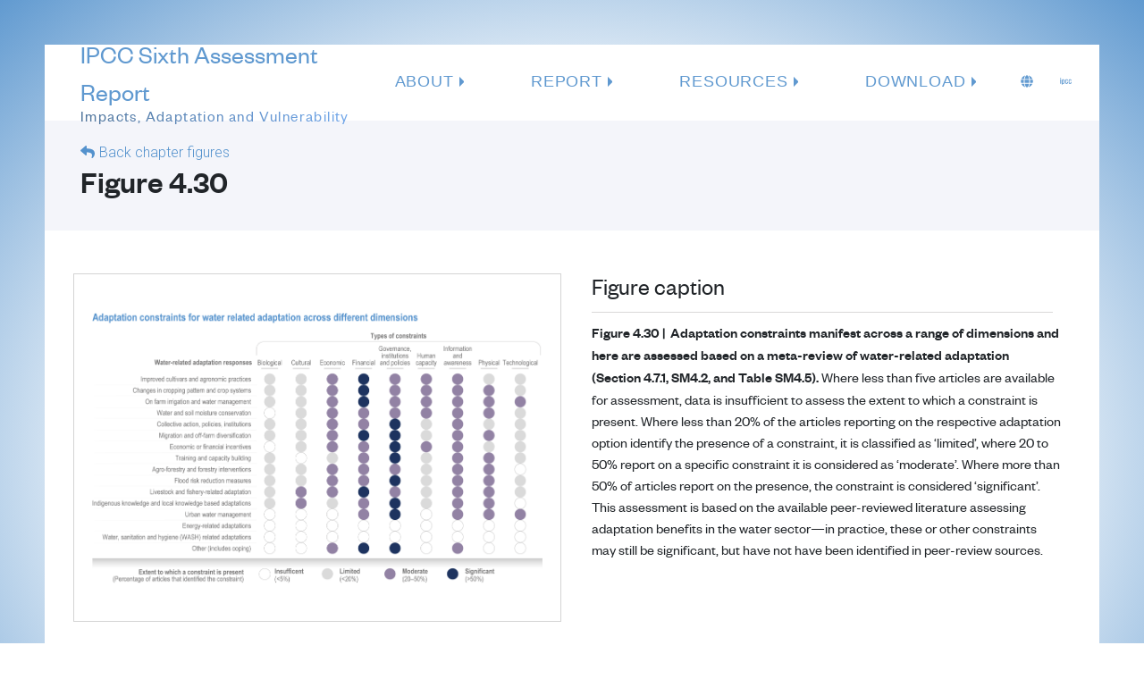

--- FILE ---
content_type: text/html; charset=UTF-8
request_url: https://www.ipcc.ch/report/ar6/wg2/figures/chapter-4/figure-4-030/
body_size: 51056
content:
<!DOCTYPE html><html lang="en"><head><meta charSet="utf-8"/><meta http-equiv="x-ua-compatible" content="ie=edge"/><meta name="viewport" content="width=device-width, initial-scale=1, shrink-to-fit=no"/><meta data-react-helmet="true" name="twitter:card" content="summary"/><meta data-react-helmet="true" name="twitter:description" content="."/><meta data-react-helmet="true" name="twitter:title" content="Figure AR6 WG2"/><meta data-react-helmet="true" name="twitter:creator" content="@ipcc"/><meta data-react-helmet="true" property="og:type" content="website"/><meta data-react-helmet="true" property="og:description" content="."/><meta data-react-helmet="true" property="og:title" content="Figure AR6 WG2"/><meta data-react-helmet="true" name="description" content="."/><meta data-react-helmet="true" name="msapplication-TileColor" content="#5492cd"/><meta data-react-helmet="true" name="application-name" content="IPCC"/><meta data-react-helmet="true" name="apple-mobile-web-app-title" content="IPCC"/><meta name="generator" content="Gatsby 4.19.2"/><style data-href="/report/ar6/wg2/styles.c0c1bea62bfa84f5b9b7.css" data-identity="gatsby-global-css">@charset "UTF-8";/*!
 * Bootstrap v5.1.3 (https://getbootstrap.com/)
 * Copyright 2011-2021 The Bootstrap Authors
 * Copyright 2011-2021 Twitter, Inc.
 * Licensed under MIT (https://github.com/twbs/bootstrap/blob/main/LICENSE)
 */:root{--bs-blue:#0d6efd;--bs-indigo:#6610f2;--bs-purple:#6f42c1;--bs-pink:#d63384;--bs-red:#dc3545;--bs-orange:#fd7e14;--bs-yellow:#ffc107;--bs-green:#198754;--bs-teal:#20c997;--bs-cyan:#0dcaf0;--bs-white:#fff;--bs-gray:#6c757d;--bs-gray-dark:#343a40;--bs-gray-100:#f8f9fa;--bs-gray-200:#e9ecef;--bs-gray-300:#dee2e6;--bs-gray-400:#ced4da;--bs-gray-500:#adb5bd;--bs-gray-600:#6c757d;--bs-gray-700:#495057;--bs-gray-800:#343a40;--bs-gray-900:#212529;--bs-primary:#0d6efd;--bs-secondary:#6c757d;--bs-success:#198754;--bs-info:#0dcaf0;--bs-warning:#ffc107;--bs-danger:#dc3545;--bs-light:#f8f9fa;--bs-dark:#212529;--bs-primary-rgb:13,110,253;--bs-secondary-rgb:108,117,125;--bs-success-rgb:25,135,84;--bs-info-rgb:13,202,240;--bs-warning-rgb:255,193,7;--bs-danger-rgb:220,53,69;--bs-light-rgb:248,249,250;--bs-dark-rgb:33,37,41;--bs-white-rgb:255,255,255;--bs-black-rgb:0,0,0;--bs-body-color-rgb:33,37,41;--bs-body-bg-rgb:255,255,255;--bs-font-sans-serif:system-ui,-apple-system,"Segoe UI",Roboto,"Helvetica Neue",Arial,"Noto Sans","Liberation Sans",sans-serif,"Apple Color Emoji","Segoe UI Emoji","Segoe UI Symbol","Noto Color Emoji";--bs-font-monospace:SFMono-Regular,Menlo,Monaco,Consolas,"Liberation Mono","Courier New",monospace;--bs-gradient:linear-gradient(180deg,hsla(0,0%,100%,.15),hsla(0,0%,100%,0));--bs-body-font-family:var(--bs-font-sans-serif);--bs-body-font-size:1rem;--bs-body-font-weight:400;--bs-body-line-height:1.5;--bs-body-color:#212529;--bs-body-bg:#fff}*,:after,:before{box-sizing:border-box}@media (prefers-reduced-motion:no-preference){:root{scroll-behavior:smooth}}body{-webkit-text-size-adjust:100%;-webkit-tap-highlight-color:transparent;background-color:var(--bs-body-bg);color:var(--bs-body-color);font-family:var(--bs-body-font-family);font-size:var(--bs-body-font-size);font-weight:var(--bs-body-font-weight);line-height:var(--bs-body-line-height);margin:0;text-align:var(--bs-body-text-align)}hr{background-color:currentColor;border:0;color:inherit;margin:1rem 0;opacity:.25}hr:not([size]){height:1px}.h1,.h2,.h3,.h4,.h5,.h6,h1,h2,h3,h4,h5,h6{font-weight:500;line-height:1.2;margin-bottom:.5rem;margin-top:0}.h1,h1{font-size:calc(1.375rem + 1.5vw)}@media (min-width:1200px){.h1,h1{font-size:2.5rem}}.h2,h2{font-size:calc(1.325rem + .9vw)}@media (min-width:1200px){.h2,h2{font-size:2rem}}.h3,h3{font-size:calc(1.3rem + .6vw)}@media (min-width:1200px){.h3,h3{font-size:1.75rem}}.h4,h4{font-size:calc(1.275rem + .3vw)}@media (min-width:1200px){.h4,h4{font-size:1.5rem}}.h5,h5{font-size:1.25rem}.h6,h6{font-size:1rem}p{margin-bottom:1rem;margin-top:0}abbr[data-bs-original-title],abbr[title]{cursor:help;-webkit-text-decoration:underline dotted;text-decoration:underline dotted;-webkit-text-decoration-skip-ink:none;text-decoration-skip-ink:none}address{font-style:normal;line-height:inherit;margin-bottom:1rem}ol,ul{padding-left:2rem}dl,ol,ul{margin-bottom:1rem;margin-top:0}ol ol,ol ul,ul ol,ul ul{margin-bottom:0}dt{font-weight:700}dd{margin-bottom:.5rem;margin-left:0}blockquote{margin:0 0 1rem}b,strong{font-weight:bolder}.small,small{font-size:.875em}.mark,mark{background-color:#fcf8e3;padding:.2em}sub,sup{font-size:.75em;line-height:0;position:relative;vertical-align:baseline}sub{bottom:-.25em}sup{top:-.5em}a{color:#0d6efd;text-decoration:underline}a:hover{color:#0a58ca}a:not([href]):not([class]),a:not([href]):not([class]):hover{color:inherit;text-decoration:none}code,kbd,pre,samp{direction:ltr;font-family:var(--bs-font-monospace);font-size:1em;unicode-bidi:bidi-override}pre{display:block;font-size:.875em;margin-bottom:1rem;margin-top:0;overflow:auto}pre code{color:inherit;font-size:inherit;word-break:normal}code{word-wrap:break-word;color:#d63384;font-size:.875em}a>code{color:inherit}kbd{background-color:#212529;border-radius:.2rem;color:#fff;font-size:.875em;padding:.2rem .4rem}kbd kbd{font-size:1em;font-weight:700;padding:0}figure{margin:0 0 1rem}img,svg{vertical-align:middle}table{border-collapse:collapse;caption-side:bottom}caption{color:#6c757d;padding-bottom:.5rem;padding-top:.5rem;text-align:left}th{text-align:inherit;text-align:-webkit-match-parent}tbody,td,tfoot,th,thead,tr{border:0 solid;border-color:inherit}label{display:inline-block}button{border-radius:0}button:focus:not(:focus-visible){outline:0}button,input,optgroup,select,textarea{font-family:inherit;font-size:inherit;line-height:inherit;margin:0}button,select{text-transform:none}[role=button]{cursor:pointer}select{word-wrap:normal}select:disabled{opacity:1}[list]::-webkit-calendar-picker-indicator{display:none}[type=button],[type=reset],[type=submit],button{-webkit-appearance:button}[type=button]:not(:disabled),[type=reset]:not(:disabled),[type=submit]:not(:disabled),button:not(:disabled){cursor:pointer}::-moz-focus-inner{border-style:none;padding:0}textarea{resize:vertical}fieldset{border:0;margin:0;min-width:0;padding:0}legend{float:left;font-size:calc(1.275rem + .3vw);line-height:inherit;margin-bottom:.5rem;padding:0;width:100%}@media (min-width:1200px){legend{font-size:1.5rem}}legend+*{clear:left}::-webkit-datetime-edit-day-field,::-webkit-datetime-edit-fields-wrapper,::-webkit-datetime-edit-hour-field,::-webkit-datetime-edit-minute,::-webkit-datetime-edit-month-field,::-webkit-datetime-edit-text,::-webkit-datetime-edit-year-field{padding:0}::-webkit-inner-spin-button{height:auto}[type=search]{-webkit-appearance:textfield;outline-offset:-2px}::-webkit-search-decoration{-webkit-appearance:none}::-webkit-color-swatch-wrapper{padding:0}::file-selector-button{font:inherit}::-webkit-file-upload-button{-webkit-appearance:button;font:inherit}output{display:inline-block}iframe{border:0}summary{cursor:pointer;display:list-item}progress{vertical-align:baseline}[hidden]{display:none!important}.lead{font-size:1.25rem;font-weight:300}.display-1{font-size:calc(1.625rem + 4.5vw);font-weight:300;line-height:1.2}@media (min-width:1200px){.display-1{font-size:5rem}}.display-2{font-size:calc(1.575rem + 3.9vw);font-weight:300;line-height:1.2}@media (min-width:1200px){.display-2{font-size:4.5rem}}.display-3{font-size:calc(1.525rem + 3.3vw);font-weight:300;line-height:1.2}@media (min-width:1200px){.display-3{font-size:4rem}}.display-4{font-size:calc(1.475rem + 2.7vw);font-weight:300;line-height:1.2}@media (min-width:1200px){.display-4{font-size:3.5rem}}.display-5{font-size:calc(1.425rem + 2.1vw);font-weight:300;line-height:1.2}@media (min-width:1200px){.display-5{font-size:3rem}}.display-6{font-size:calc(1.375rem + 1.5vw);font-weight:300;line-height:1.2}@media (min-width:1200px){.display-6{font-size:2.5rem}}.list-inline,.list-unstyled{list-style:none;padding-left:0}.list-inline-item{display:inline-block}.list-inline-item:not(:last-child){margin-right:.5rem}.initialism{font-size:.875em;text-transform:uppercase}.blockquote{font-size:1.25rem;margin-bottom:1rem}.blockquote>:last-child{margin-bottom:0}.blockquote-footer{color:#6c757d;font-size:.875em;margin-bottom:1rem;margin-top:-1rem}.blockquote-footer:before{content:"— "}.img-fluid,.img-thumbnail{height:auto;max-width:100%}.img-thumbnail{background-color:#fff;border:1px solid #dee2e6;border-radius:.25rem;padding:.25rem}.figure{display:inline-block}.figure-img{line-height:1;margin-bottom:.5rem}.figure-caption{color:#6c757d;font-size:.875em}.container,.container-fluid,.container-lg,.container-md,.container-sm,.container-xl,.container-xxl{margin-left:auto;margin-right:auto;padding-left:var(--bs-gutter-x,.75rem);padding-right:var(--bs-gutter-x,.75rem);width:100%}@media (min-width:576px){.container,.container-sm{max-width:540px}}@media (min-width:768px){.container,.container-md,.container-sm{max-width:720px}}@media (min-width:992px){.container,.container-lg,.container-md,.container-sm{max-width:960px}}@media (min-width:1200px){.container,.container-lg,.container-md,.container-sm,.container-xl{max-width:1140px}}@media (min-width:1400px){.container,.container-lg,.container-md,.container-sm,.container-xl,.container-xxl{max-width:1320px}}.row{--bs-gutter-x:1.5rem;--bs-gutter-y:0;display:flex;flex-wrap:wrap;margin-left:calc(var(--bs-gutter-x)*-.5);margin-right:calc(var(--bs-gutter-x)*-.5);margin-top:calc(var(--bs-gutter-y)*-1)}.row>*{flex-shrink:0;margin-top:var(--bs-gutter-y);max-width:100%;padding-left:calc(var(--bs-gutter-x)*.5);padding-right:calc(var(--bs-gutter-x)*.5);width:100%}.col{flex:1 0}.row-cols-auto>*{flex:0 0 auto;width:auto}.row-cols-1>*{flex:0 0 auto;width:100%}.row-cols-2>*{flex:0 0 auto;width:50%}.row-cols-3>*{flex:0 0 auto;width:33.3333333333%}.row-cols-4>*{flex:0 0 auto;width:25%}.row-cols-5>*{flex:0 0 auto;width:20%}.row-cols-6>*{flex:0 0 auto;width:16.6666666667%}.col-auto{flex:0 0 auto;width:auto}.col-1{flex:0 0 auto;width:8.33333333%}.col-2{flex:0 0 auto;width:16.66666667%}.col-3{flex:0 0 auto;width:25%}.col-4{flex:0 0 auto;width:33.33333333%}.col-5{flex:0 0 auto;width:41.66666667%}.col-6{flex:0 0 auto;width:50%}.col-7{flex:0 0 auto;width:58.33333333%}.col-8{flex:0 0 auto;width:66.66666667%}.col-9{flex:0 0 auto;width:75%}.col-10{flex:0 0 auto;width:83.33333333%}.col-11{flex:0 0 auto;width:91.66666667%}.col-12{flex:0 0 auto;width:100%}.offset-1{margin-left:8.33333333%}.offset-2{margin-left:16.66666667%}.offset-3{margin-left:25%}.offset-4{margin-left:33.33333333%}.offset-5{margin-left:41.66666667%}.offset-6{margin-left:50%}.offset-7{margin-left:58.33333333%}.offset-8{margin-left:66.66666667%}.offset-9{margin-left:75%}.offset-10{margin-left:83.33333333%}.offset-11{margin-left:91.66666667%}.g-0,.gx-0{--bs-gutter-x:0}.g-0,.gy-0{--bs-gutter-y:0}.g-1,.gx-1{--bs-gutter-x:0.25rem}.g-1,.gy-1{--bs-gutter-y:0.25rem}.g-2,.gx-2{--bs-gutter-x:0.5rem}.g-2,.gy-2{--bs-gutter-y:0.5rem}.g-3,.gx-3{--bs-gutter-x:1rem}.g-3,.gy-3{--bs-gutter-y:1rem}.g-4,.gx-4{--bs-gutter-x:1.5rem}.g-4,.gy-4{--bs-gutter-y:1.5rem}.g-5,.gx-5{--bs-gutter-x:3rem}.g-5,.gy-5{--bs-gutter-y:3rem}@media (min-width:576px){.col-sm{flex:1 0}.row-cols-sm-auto>*{flex:0 0 auto;width:auto}.row-cols-sm-1>*{flex:0 0 auto;width:100%}.row-cols-sm-2>*{flex:0 0 auto;width:50%}.row-cols-sm-3>*{flex:0 0 auto;width:33.3333333333%}.row-cols-sm-4>*{flex:0 0 auto;width:25%}.row-cols-sm-5>*{flex:0 0 auto;width:20%}.row-cols-sm-6>*{flex:0 0 auto;width:16.6666666667%}.col-sm-auto{flex:0 0 auto;width:auto}.col-sm-1{flex:0 0 auto;width:8.33333333%}.col-sm-2{flex:0 0 auto;width:16.66666667%}.col-sm-3{flex:0 0 auto;width:25%}.col-sm-4{flex:0 0 auto;width:33.33333333%}.col-sm-5{flex:0 0 auto;width:41.66666667%}.col-sm-6{flex:0 0 auto;width:50%}.col-sm-7{flex:0 0 auto;width:58.33333333%}.col-sm-8{flex:0 0 auto;width:66.66666667%}.col-sm-9{flex:0 0 auto;width:75%}.col-sm-10{flex:0 0 auto;width:83.33333333%}.col-sm-11{flex:0 0 auto;width:91.66666667%}.col-sm-12{flex:0 0 auto;width:100%}.offset-sm-0{margin-left:0}.offset-sm-1{margin-left:8.33333333%}.offset-sm-2{margin-left:16.66666667%}.offset-sm-3{margin-left:25%}.offset-sm-4{margin-left:33.33333333%}.offset-sm-5{margin-left:41.66666667%}.offset-sm-6{margin-left:50%}.offset-sm-7{margin-left:58.33333333%}.offset-sm-8{margin-left:66.66666667%}.offset-sm-9{margin-left:75%}.offset-sm-10{margin-left:83.33333333%}.offset-sm-11{margin-left:91.66666667%}.g-sm-0,.gx-sm-0{--bs-gutter-x:0}.g-sm-0,.gy-sm-0{--bs-gutter-y:0}.g-sm-1,.gx-sm-1{--bs-gutter-x:0.25rem}.g-sm-1,.gy-sm-1{--bs-gutter-y:0.25rem}.g-sm-2,.gx-sm-2{--bs-gutter-x:0.5rem}.g-sm-2,.gy-sm-2{--bs-gutter-y:0.5rem}.g-sm-3,.gx-sm-3{--bs-gutter-x:1rem}.g-sm-3,.gy-sm-3{--bs-gutter-y:1rem}.g-sm-4,.gx-sm-4{--bs-gutter-x:1.5rem}.g-sm-4,.gy-sm-4{--bs-gutter-y:1.5rem}.g-sm-5,.gx-sm-5{--bs-gutter-x:3rem}.g-sm-5,.gy-sm-5{--bs-gutter-y:3rem}}@media (min-width:768px){.col-md{flex:1 0}.row-cols-md-auto>*{flex:0 0 auto;width:auto}.row-cols-md-1>*{flex:0 0 auto;width:100%}.row-cols-md-2>*{flex:0 0 auto;width:50%}.row-cols-md-3>*{flex:0 0 auto;width:33.3333333333%}.row-cols-md-4>*{flex:0 0 auto;width:25%}.row-cols-md-5>*{flex:0 0 auto;width:20%}.row-cols-md-6>*{flex:0 0 auto;width:16.6666666667%}.col-md-auto{flex:0 0 auto;width:auto}.col-md-1{flex:0 0 auto;width:8.33333333%}.col-md-2{flex:0 0 auto;width:16.66666667%}.col-md-3{flex:0 0 auto;width:25%}.col-md-4{flex:0 0 auto;width:33.33333333%}.col-md-5{flex:0 0 auto;width:41.66666667%}.col-md-6{flex:0 0 auto;width:50%}.col-md-7{flex:0 0 auto;width:58.33333333%}.col-md-8{flex:0 0 auto;width:66.66666667%}.col-md-9{flex:0 0 auto;width:75%}.col-md-10{flex:0 0 auto;width:83.33333333%}.col-md-11{flex:0 0 auto;width:91.66666667%}.col-md-12{flex:0 0 auto;width:100%}.offset-md-0{margin-left:0}.offset-md-1{margin-left:8.33333333%}.offset-md-2{margin-left:16.66666667%}.offset-md-3{margin-left:25%}.offset-md-4{margin-left:33.33333333%}.offset-md-5{margin-left:41.66666667%}.offset-md-6{margin-left:50%}.offset-md-7{margin-left:58.33333333%}.offset-md-8{margin-left:66.66666667%}.offset-md-9{margin-left:75%}.offset-md-10{margin-left:83.33333333%}.offset-md-11{margin-left:91.66666667%}.g-md-0,.gx-md-0{--bs-gutter-x:0}.g-md-0,.gy-md-0{--bs-gutter-y:0}.g-md-1,.gx-md-1{--bs-gutter-x:0.25rem}.g-md-1,.gy-md-1{--bs-gutter-y:0.25rem}.g-md-2,.gx-md-2{--bs-gutter-x:0.5rem}.g-md-2,.gy-md-2{--bs-gutter-y:0.5rem}.g-md-3,.gx-md-3{--bs-gutter-x:1rem}.g-md-3,.gy-md-3{--bs-gutter-y:1rem}.g-md-4,.gx-md-4{--bs-gutter-x:1.5rem}.g-md-4,.gy-md-4{--bs-gutter-y:1.5rem}.g-md-5,.gx-md-5{--bs-gutter-x:3rem}.g-md-5,.gy-md-5{--bs-gutter-y:3rem}}@media (min-width:992px){.col-lg{flex:1 0}.row-cols-lg-auto>*{flex:0 0 auto;width:auto}.row-cols-lg-1>*{flex:0 0 auto;width:100%}.row-cols-lg-2>*{flex:0 0 auto;width:50%}.row-cols-lg-3>*{flex:0 0 auto;width:33.3333333333%}.row-cols-lg-4>*{flex:0 0 auto;width:25%}.row-cols-lg-5>*{flex:0 0 auto;width:20%}.row-cols-lg-6>*{flex:0 0 auto;width:16.6666666667%}.col-lg-auto{flex:0 0 auto;width:auto}.col-lg-1{flex:0 0 auto;width:8.33333333%}.col-lg-2{flex:0 0 auto;width:16.66666667%}.col-lg-3{flex:0 0 auto;width:25%}.col-lg-4{flex:0 0 auto;width:33.33333333%}.col-lg-5{flex:0 0 auto;width:41.66666667%}.col-lg-6{flex:0 0 auto;width:50%}.col-lg-7{flex:0 0 auto;width:58.33333333%}.col-lg-8{flex:0 0 auto;width:66.66666667%}.col-lg-9{flex:0 0 auto;width:75%}.col-lg-10{flex:0 0 auto;width:83.33333333%}.col-lg-11{flex:0 0 auto;width:91.66666667%}.col-lg-12{flex:0 0 auto;width:100%}.offset-lg-0{margin-left:0}.offset-lg-1{margin-left:8.33333333%}.offset-lg-2{margin-left:16.66666667%}.offset-lg-3{margin-left:25%}.offset-lg-4{margin-left:33.33333333%}.offset-lg-5{margin-left:41.66666667%}.offset-lg-6{margin-left:50%}.offset-lg-7{margin-left:58.33333333%}.offset-lg-8{margin-left:66.66666667%}.offset-lg-9{margin-left:75%}.offset-lg-10{margin-left:83.33333333%}.offset-lg-11{margin-left:91.66666667%}.g-lg-0,.gx-lg-0{--bs-gutter-x:0}.g-lg-0,.gy-lg-0{--bs-gutter-y:0}.g-lg-1,.gx-lg-1{--bs-gutter-x:0.25rem}.g-lg-1,.gy-lg-1{--bs-gutter-y:0.25rem}.g-lg-2,.gx-lg-2{--bs-gutter-x:0.5rem}.g-lg-2,.gy-lg-2{--bs-gutter-y:0.5rem}.g-lg-3,.gx-lg-3{--bs-gutter-x:1rem}.g-lg-3,.gy-lg-3{--bs-gutter-y:1rem}.g-lg-4,.gx-lg-4{--bs-gutter-x:1.5rem}.g-lg-4,.gy-lg-4{--bs-gutter-y:1.5rem}.g-lg-5,.gx-lg-5{--bs-gutter-x:3rem}.g-lg-5,.gy-lg-5{--bs-gutter-y:3rem}}@media (min-width:1200px){.col-xl{flex:1 0}.row-cols-xl-auto>*{flex:0 0 auto;width:auto}.row-cols-xl-1>*{flex:0 0 auto;width:100%}.row-cols-xl-2>*{flex:0 0 auto;width:50%}.row-cols-xl-3>*{flex:0 0 auto;width:33.3333333333%}.row-cols-xl-4>*{flex:0 0 auto;width:25%}.row-cols-xl-5>*{flex:0 0 auto;width:20%}.row-cols-xl-6>*{flex:0 0 auto;width:16.6666666667%}.col-xl-auto{flex:0 0 auto;width:auto}.col-xl-1{flex:0 0 auto;width:8.33333333%}.col-xl-2{flex:0 0 auto;width:16.66666667%}.col-xl-3{flex:0 0 auto;width:25%}.col-xl-4{flex:0 0 auto;width:33.33333333%}.col-xl-5{flex:0 0 auto;width:41.66666667%}.col-xl-6{flex:0 0 auto;width:50%}.col-xl-7{flex:0 0 auto;width:58.33333333%}.col-xl-8{flex:0 0 auto;width:66.66666667%}.col-xl-9{flex:0 0 auto;width:75%}.col-xl-10{flex:0 0 auto;width:83.33333333%}.col-xl-11{flex:0 0 auto;width:91.66666667%}.col-xl-12{flex:0 0 auto;width:100%}.offset-xl-0{margin-left:0}.offset-xl-1{margin-left:8.33333333%}.offset-xl-2{margin-left:16.66666667%}.offset-xl-3{margin-left:25%}.offset-xl-4{margin-left:33.33333333%}.offset-xl-5{margin-left:41.66666667%}.offset-xl-6{margin-left:50%}.offset-xl-7{margin-left:58.33333333%}.offset-xl-8{margin-left:66.66666667%}.offset-xl-9{margin-left:75%}.offset-xl-10{margin-left:83.33333333%}.offset-xl-11{margin-left:91.66666667%}.g-xl-0,.gx-xl-0{--bs-gutter-x:0}.g-xl-0,.gy-xl-0{--bs-gutter-y:0}.g-xl-1,.gx-xl-1{--bs-gutter-x:0.25rem}.g-xl-1,.gy-xl-1{--bs-gutter-y:0.25rem}.g-xl-2,.gx-xl-2{--bs-gutter-x:0.5rem}.g-xl-2,.gy-xl-2{--bs-gutter-y:0.5rem}.g-xl-3,.gx-xl-3{--bs-gutter-x:1rem}.g-xl-3,.gy-xl-3{--bs-gutter-y:1rem}.g-xl-4,.gx-xl-4{--bs-gutter-x:1.5rem}.g-xl-4,.gy-xl-4{--bs-gutter-y:1.5rem}.g-xl-5,.gx-xl-5{--bs-gutter-x:3rem}.g-xl-5,.gy-xl-5{--bs-gutter-y:3rem}}@media (min-width:1400px){.col-xxl{flex:1 0}.row-cols-xxl-auto>*{flex:0 0 auto;width:auto}.row-cols-xxl-1>*{flex:0 0 auto;width:100%}.row-cols-xxl-2>*{flex:0 0 auto;width:50%}.row-cols-xxl-3>*{flex:0 0 auto;width:33.3333333333%}.row-cols-xxl-4>*{flex:0 0 auto;width:25%}.row-cols-xxl-5>*{flex:0 0 auto;width:20%}.row-cols-xxl-6>*{flex:0 0 auto;width:16.6666666667%}.col-xxl-auto{flex:0 0 auto;width:auto}.col-xxl-1{flex:0 0 auto;width:8.33333333%}.col-xxl-2{flex:0 0 auto;width:16.66666667%}.col-xxl-3{flex:0 0 auto;width:25%}.col-xxl-4{flex:0 0 auto;width:33.33333333%}.col-xxl-5{flex:0 0 auto;width:41.66666667%}.col-xxl-6{flex:0 0 auto;width:50%}.col-xxl-7{flex:0 0 auto;width:58.33333333%}.col-xxl-8{flex:0 0 auto;width:66.66666667%}.col-xxl-9{flex:0 0 auto;width:75%}.col-xxl-10{flex:0 0 auto;width:83.33333333%}.col-xxl-11{flex:0 0 auto;width:91.66666667%}.col-xxl-12{flex:0 0 auto;width:100%}.offset-xxl-0{margin-left:0}.offset-xxl-1{margin-left:8.33333333%}.offset-xxl-2{margin-left:16.66666667%}.offset-xxl-3{margin-left:25%}.offset-xxl-4{margin-left:33.33333333%}.offset-xxl-5{margin-left:41.66666667%}.offset-xxl-6{margin-left:50%}.offset-xxl-7{margin-left:58.33333333%}.offset-xxl-8{margin-left:66.66666667%}.offset-xxl-9{margin-left:75%}.offset-xxl-10{margin-left:83.33333333%}.offset-xxl-11{margin-left:91.66666667%}.g-xxl-0,.gx-xxl-0{--bs-gutter-x:0}.g-xxl-0,.gy-xxl-0{--bs-gutter-y:0}.g-xxl-1,.gx-xxl-1{--bs-gutter-x:0.25rem}.g-xxl-1,.gy-xxl-1{--bs-gutter-y:0.25rem}.g-xxl-2,.gx-xxl-2{--bs-gutter-x:0.5rem}.g-xxl-2,.gy-xxl-2{--bs-gutter-y:0.5rem}.g-xxl-3,.gx-xxl-3{--bs-gutter-x:1rem}.g-xxl-3,.gy-xxl-3{--bs-gutter-y:1rem}.g-xxl-4,.gx-xxl-4{--bs-gutter-x:1.5rem}.g-xxl-4,.gy-xxl-4{--bs-gutter-y:1.5rem}.g-xxl-5,.gx-xxl-5{--bs-gutter-x:3rem}.g-xxl-5,.gy-xxl-5{--bs-gutter-y:3rem}}.table{--bs-table-bg:transparent;--bs-table-accent-bg:transparent;--bs-table-striped-color:#212529;--bs-table-striped-bg:rgba(0,0,0,.05);--bs-table-active-color:#212529;--bs-table-active-bg:rgba(0,0,0,.1);--bs-table-hover-color:#212529;--bs-table-hover-bg:rgba(0,0,0,.075);border-color:#dee2e6;color:#212529;margin-bottom:1rem;vertical-align:top;width:100%}.table>:not(caption)>*>*{background-color:var(--bs-table-bg);border-bottom-width:1px;box-shadow:inset 0 0 0 9999px var(--bs-table-accent-bg);padding:.5rem}.table>tbody{vertical-align:inherit}.table>thead{vertical-align:bottom}.table>:not(:first-child){border-top:2px solid}.caption-top{caption-side:top}.table-sm>:not(caption)>*>*{padding:.25rem}.table-bordered>:not(caption)>*{border-width:1px 0}.table-bordered>:not(caption)>*>*{border-width:0 1px}.table-borderless>:not(caption)>*>*{border-bottom-width:0}.table-borderless>:not(:first-child){border-top-width:0}.table-striped>tbody>tr:nth-of-type(odd)>*{--bs-table-accent-bg:var(--bs-table-striped-bg);color:var(--bs-table-striped-color)}.table-active{--bs-table-accent-bg:var(--bs-table-active-bg);color:var(--bs-table-active-color)}.table-hover>tbody>tr:hover>*{--bs-table-accent-bg:var(--bs-table-hover-bg);color:var(--bs-table-hover-color)}.table-primary{--bs-table-bg:#cfe2ff;--bs-table-striped-bg:#c5d7f2;--bs-table-striped-color:#000;--bs-table-active-bg:#bacbe6;--bs-table-active-color:#000;--bs-table-hover-bg:#bfd1ec;--bs-table-hover-color:#000;border-color:#bacbe6;color:#000}.table-secondary{--bs-table-bg:#e2e3e5;--bs-table-striped-bg:#d7d8da;--bs-table-striped-color:#000;--bs-table-active-bg:#cbccce;--bs-table-active-color:#000;--bs-table-hover-bg:#d1d2d4;--bs-table-hover-color:#000;border-color:#cbccce;color:#000}.table-success{--bs-table-bg:#d1e7dd;--bs-table-striped-bg:#c7dbd2;--bs-table-striped-color:#000;--bs-table-active-bg:#bcd0c7;--bs-table-active-color:#000;--bs-table-hover-bg:#c1d6cc;--bs-table-hover-color:#000;border-color:#bcd0c7;color:#000}.table-info{--bs-table-bg:#cff4fc;--bs-table-striped-bg:#c5e8ef;--bs-table-striped-color:#000;--bs-table-active-bg:#badce3;--bs-table-active-color:#000;--bs-table-hover-bg:#bfe2e9;--bs-table-hover-color:#000;border-color:#badce3;color:#000}.table-warning{--bs-table-bg:#fff3cd;--bs-table-striped-bg:#f2e7c3;--bs-table-striped-color:#000;--bs-table-active-bg:#e6dbb9;--bs-table-active-color:#000;--bs-table-hover-bg:#ece1be;--bs-table-hover-color:#000;border-color:#e6dbb9;color:#000}.table-danger{--bs-table-bg:#f8d7da;--bs-table-striped-bg:#eccccf;--bs-table-striped-color:#000;--bs-table-active-bg:#dfc2c4;--bs-table-active-color:#000;--bs-table-hover-bg:#e5c7ca;--bs-table-hover-color:#000;border-color:#dfc2c4;color:#000}.table-light{--bs-table-bg:#f8f9fa;--bs-table-striped-bg:#ecedee;--bs-table-striped-color:#000;--bs-table-active-bg:#dfe0e1;--bs-table-active-color:#000;--bs-table-hover-bg:#e5e6e7;--bs-table-hover-color:#000;border-color:#dfe0e1;color:#000}.table-dark{--bs-table-bg:#212529;--bs-table-striped-bg:#2c3034;--bs-table-striped-color:#fff;--bs-table-active-bg:#373b3e;--bs-table-active-color:#fff;--bs-table-hover-bg:#323539;--bs-table-hover-color:#fff;border-color:#373b3e;color:#fff}.table-responsive{-webkit-overflow-scrolling:touch;overflow-x:auto}@media (max-width:575.98px){.table-responsive-sm{-webkit-overflow-scrolling:touch;overflow-x:auto}}@media (max-width:767.98px){.table-responsive-md{-webkit-overflow-scrolling:touch;overflow-x:auto}}@media (max-width:991.98px){.table-responsive-lg{-webkit-overflow-scrolling:touch;overflow-x:auto}}@media (max-width:1199.98px){.table-responsive-xl{-webkit-overflow-scrolling:touch;overflow-x:auto}}@media (max-width:1399.98px){.table-responsive-xxl{-webkit-overflow-scrolling:touch;overflow-x:auto}}.form-label{margin-bottom:.5rem}.col-form-label{font-size:inherit;line-height:1.5;margin-bottom:0;padding-bottom:calc(.375rem + 1px);padding-top:calc(.375rem + 1px)}.col-form-label-lg{font-size:1.25rem;padding-bottom:calc(.5rem + 1px);padding-top:calc(.5rem + 1px)}.col-form-label-sm{font-size:.875rem;padding-bottom:calc(.25rem + 1px);padding-top:calc(.25rem + 1px)}.form-text{color:#6c757d;font-size:.875em;margin-top:.25rem}.form-control{-webkit-appearance:none;appearance:none;background-clip:padding-box;background-color:#fff;border:1px solid #ced4da;border-radius:.25rem;color:#212529;display:block;font-size:1rem;font-weight:400;line-height:1.5;padding:.375rem .75rem;transition:border-color .15s ease-in-out,box-shadow .15s ease-in-out;width:100%}@media (prefers-reduced-motion:reduce){.form-control{transition:none}}.form-control[type=file]{overflow:hidden}.form-control[type=file]:not(:disabled):not([readonly]){cursor:pointer}.form-control:focus{background-color:#fff;border-color:#86b7fe;box-shadow:0 0 0 .25rem rgba(13,110,253,.25);color:#212529;outline:0}.form-control::-webkit-date-and-time-value{height:1.5em}.form-control::-webkit-input-placeholder{color:#6c757d;opacity:1}.form-control::placeholder{color:#6c757d;opacity:1}.form-control:disabled,.form-control[readonly]{background-color:#e9ecef;opacity:1}.form-control::file-selector-button{-webkit-margin-end:.75rem;background-color:#e9ecef;border:0 solid;border-color:inherit;border-inline-end-width:1px;border-radius:0;color:#212529;margin:-.375rem -.75rem;margin-inline-end:.75rem;padding:.375rem .75rem;pointer-events:none;transition:color .15s ease-in-out,background-color .15s ease-in-out,border-color .15s ease-in-out,box-shadow .15s ease-in-out}@media (prefers-reduced-motion:reduce){.form-control::-webkit-file-upload-button{-webkit-transition:none;transition:none}.form-control::file-selector-button{transition:none}}.form-control:hover:not(:disabled):not([readonly])::file-selector-button{background-color:#dde0e3}.form-control::-webkit-file-upload-button{-webkit-margin-end:.75rem;background-color:#e9ecef;border:0 solid;border-color:inherit;border-inline-end-width:1px;border-radius:0;color:#212529;margin:-.375rem -.75rem;margin-inline-end:.75rem;padding:.375rem .75rem;pointer-events:none;-webkit-transition:color .15s ease-in-out,background-color .15s ease-in-out,border-color .15s ease-in-out,box-shadow .15s ease-in-out;transition:color .15s ease-in-out,background-color .15s ease-in-out,border-color .15s ease-in-out,box-shadow .15s ease-in-out}@media (prefers-reduced-motion:reduce){.form-control::-webkit-file-upload-button{-webkit-transition:none;transition:none}}.form-control:hover:not(:disabled):not([readonly])::-webkit-file-upload-button{background-color:#dde0e3}.form-control-plaintext{background-color:transparent;border:solid transparent;border-width:1px 0;color:#212529;display:block;line-height:1.5;margin-bottom:0;padding:.375rem 0;width:100%}.form-control-plaintext.form-control-lg,.form-control-plaintext.form-control-sm{padding-left:0;padding-right:0}.form-control-sm{border-radius:.2rem;font-size:.875rem;min-height:calc(1.5em + .5rem + 2px);padding:.25rem .5rem}.form-control-sm::file-selector-button{-webkit-margin-end:.5rem;margin:-.25rem -.5rem;margin-inline-end:.5rem;padding:.25rem .5rem}.form-control-sm::-webkit-file-upload-button{-webkit-margin-end:.5rem;margin:-.25rem -.5rem;margin-inline-end:.5rem;padding:.25rem .5rem}.form-control-lg{border-radius:.3rem;font-size:1.25rem;min-height:calc(1.5em + 1rem + 2px);padding:.5rem 1rem}.form-control-lg::file-selector-button{-webkit-margin-end:1rem;margin:-.5rem -1rem;margin-inline-end:1rem;padding:.5rem 1rem}.form-control-lg::-webkit-file-upload-button{-webkit-margin-end:1rem;margin:-.5rem -1rem;margin-inline-end:1rem;padding:.5rem 1rem}textarea.form-control{min-height:calc(1.5em + .75rem + 2px)}textarea.form-control-sm{min-height:calc(1.5em + .5rem + 2px)}textarea.form-control-lg{min-height:calc(1.5em + 1rem + 2px)}.form-control-color{height:auto;padding:.375rem;width:3rem}.form-control-color:not(:disabled):not([readonly]){cursor:pointer}.form-control-color::-moz-color-swatch{border-radius:.25rem;height:1.5em}.form-control-color::-webkit-color-swatch{border-radius:.25rem;height:1.5em}.form-select{-moz-padding-start:calc(.75rem - 3px);-webkit-appearance:none;appearance:none;background-color:#fff;background-image:url("data:image/svg+xml;charset=utf-8,%3Csvg xmlns='http://www.w3.org/2000/svg' viewBox='0 0 16 16'%3E%3Cpath fill='none' stroke='%23343a40' stroke-linecap='round' stroke-linejoin='round' stroke-width='2' d='m2 5 6 6 6-6'/%3E%3C/svg%3E");background-position:right .75rem center;background-repeat:no-repeat;background-size:16px 12px;border:1px solid #ced4da;border-radius:.25rem;color:#212529;display:block;font-size:1rem;font-weight:400;line-height:1.5;padding:.375rem 2.25rem .375rem .75rem;transition:border-color .15s ease-in-out,box-shadow .15s ease-in-out;width:100%}@media (prefers-reduced-motion:reduce){.form-select{transition:none}}.form-select:focus{border-color:#86b7fe;box-shadow:0 0 0 .25rem rgba(13,110,253,.25);outline:0}.form-select[multiple],.form-select[size]:not([size="1"]){background-image:none;padding-right:.75rem}.form-select:disabled{background-color:#e9ecef}.form-select:-moz-focusring{color:transparent;text-shadow:0 0 0 #212529}.form-select-sm{border-radius:.2rem;font-size:.875rem;padding-bottom:.25rem;padding-left:.5rem;padding-top:.25rem}.form-select-lg{border-radius:.3rem;font-size:1.25rem;padding-bottom:.5rem;padding-left:1rem;padding-top:.5rem}.form-check{display:block;margin-bottom:.125rem;min-height:1.5rem;padding-left:1.5em}.form-check .form-check-input{float:left;margin-left:-1.5em}.form-check-input{-webkit-print-color-adjust:exact;-webkit-appearance:none;appearance:none;background-color:#fff;background-position:50%;background-repeat:no-repeat;background-size:contain;border:1px solid rgba(0,0,0,.25);color-adjust:exact;height:1em;margin-top:.25em;vertical-align:top;width:1em}.form-check-input[type=checkbox]{border-radius:.25em}.form-check-input[type=radio]{border-radius:50%}.form-check-input:active{-webkit-filter:brightness(90%);filter:brightness(90%)}.form-check-input:focus{border-color:#86b7fe;box-shadow:0 0 0 .25rem rgba(13,110,253,.25);outline:0}.form-check-input:checked{background-color:#0d6efd;border-color:#0d6efd}.form-check-input:checked[type=checkbox]{background-image:url("data:image/svg+xml;charset=utf-8,%3Csvg xmlns='http://www.w3.org/2000/svg' viewBox='0 0 20 20'%3E%3Cpath fill='none' stroke='%23fff' stroke-linecap='round' stroke-linejoin='round' stroke-width='3' d='m6 10 3 3 6-6'/%3E%3C/svg%3E")}.form-check-input:checked[type=radio]{background-image:url("data:image/svg+xml;charset=utf-8,%3Csvg xmlns='http://www.w3.org/2000/svg' viewBox='-4 -4 8 8'%3E%3Ccircle r='2' fill='%23fff'/%3E%3C/svg%3E")}.form-check-input[type=checkbox]:indeterminate{background-color:#0d6efd;background-image:url("data:image/svg+xml;charset=utf-8,%3Csvg xmlns='http://www.w3.org/2000/svg' viewBox='0 0 20 20'%3E%3Cpath fill='none' stroke='%23fff' stroke-linecap='round' stroke-linejoin='round' stroke-width='3' d='M6 10h8'/%3E%3C/svg%3E");border-color:#0d6efd}.form-check-input:disabled{-webkit-filter:none;filter:none;opacity:.5;pointer-events:none}.form-check-input:disabled~.form-check-label,.form-check-input[disabled]~.form-check-label{opacity:.5}.form-switch{padding-left:2.5em}.form-switch .form-check-input{background-image:url("data:image/svg+xml;charset=utf-8,%3Csvg xmlns='http://www.w3.org/2000/svg' viewBox='-4 -4 8 8'%3E%3Ccircle r='3' fill='rgba(0, 0, 0, 0.25)'/%3E%3C/svg%3E");background-position:0;border-radius:2em;margin-left:-2.5em;transition:background-position .15s ease-in-out;width:2em}@media (prefers-reduced-motion:reduce){.form-switch .form-check-input{transition:none}}.form-switch .form-check-input:focus{background-image:url("data:image/svg+xml;charset=utf-8,%3Csvg xmlns='http://www.w3.org/2000/svg' viewBox='-4 -4 8 8'%3E%3Ccircle r='3' fill='%2386b7fe'/%3E%3C/svg%3E")}.form-switch .form-check-input:checked{background-image:url("data:image/svg+xml;charset=utf-8,%3Csvg xmlns='http://www.w3.org/2000/svg' viewBox='-4 -4 8 8'%3E%3Ccircle r='3' fill='%23fff'/%3E%3C/svg%3E");background-position:100%}.form-check-inline{display:inline-block;margin-right:1rem}.btn-check{clip:rect(0,0,0,0);pointer-events:none;position:absolute}.btn-check:disabled+.btn,.btn-check[disabled]+.btn{-webkit-filter:none;filter:none;opacity:.65;pointer-events:none}.form-range{-webkit-appearance:none;appearance:none;background-color:transparent;height:1.5rem;padding:0;width:100%}.form-range:focus{outline:0}.form-range:focus::-webkit-slider-thumb{box-shadow:0 0 0 1px #fff,0 0 0 .25rem rgba(13,110,253,.25)}.form-range:focus::-moz-range-thumb{box-shadow:0 0 0 1px #fff,0 0 0 .25rem rgba(13,110,253,.25)}.form-range::-moz-focus-outer{border:0}.form-range::-webkit-slider-thumb{-webkit-appearance:none;appearance:none;background-color:#0d6efd;border:0;border-radius:1rem;height:1rem;margin-top:-.25rem;-webkit-transition:background-color .15s ease-in-out,border-color .15s ease-in-out,box-shadow .15s ease-in-out;transition:background-color .15s ease-in-out,border-color .15s ease-in-out,box-shadow .15s ease-in-out;width:1rem}@media (prefers-reduced-motion:reduce){.form-range::-webkit-slider-thumb{-webkit-transition:none;transition:none}}.form-range::-webkit-slider-thumb:active{background-color:#b6d4fe}.form-range::-webkit-slider-runnable-track{background-color:#dee2e6;border-color:transparent;border-radius:1rem;color:transparent;cursor:pointer;height:.5rem;width:100%}.form-range::-moz-range-thumb{appearance:none;background-color:#0d6efd;border:0;border-radius:1rem;height:1rem;-moz-transition:background-color .15s ease-in-out,border-color .15s ease-in-out,box-shadow .15s ease-in-out;transition:background-color .15s ease-in-out,border-color .15s ease-in-out,box-shadow .15s ease-in-out;width:1rem}@media (prefers-reduced-motion:reduce){.form-range::-moz-range-thumb{-moz-transition:none;transition:none}}.form-range::-moz-range-thumb:active{background-color:#b6d4fe}.form-range::-moz-range-track{background-color:#dee2e6;border-color:transparent;border-radius:1rem;color:transparent;cursor:pointer;height:.5rem;width:100%}.form-range:disabled{pointer-events:none}.form-range:disabled::-webkit-slider-thumb{background-color:#adb5bd}.form-range:disabled::-moz-range-thumb{background-color:#adb5bd}.form-floating{position:relative}.form-floating>.form-control,.form-floating>.form-select{height:calc(3.5rem + 2px);line-height:1.25}.form-floating>label{border:1px solid transparent;height:100%;left:0;padding:1rem .75rem;pointer-events:none;position:absolute;top:0;-webkit-transform-origin:0 0;transform-origin:0 0;transition:opacity .1s ease-in-out,-webkit-transform .1s ease-in-out;transition:opacity .1s ease-in-out,transform .1s ease-in-out;transition:opacity .1s ease-in-out,transform .1s ease-in-out,-webkit-transform .1s ease-in-out}@media (prefers-reduced-motion:reduce){.form-floating>label{transition:none}}.form-floating>.form-control{padding:1rem .75rem}.form-floating>.form-control::-webkit-input-placeholder{color:transparent}.form-floating>.form-control::placeholder{color:transparent}.form-floating>.form-control:focus,.form-floating>.form-control:not(:placeholder-shown){padding-bottom:.625rem;padding-top:1.625rem}.form-floating>.form-control:-webkit-autofill{padding-bottom:.625rem;padding-top:1.625rem}.form-floating>.form-select{padding-bottom:.625rem;padding-top:1.625rem}.form-floating>.form-control:focus~label,.form-floating>.form-control:not(:placeholder-shown)~label,.form-floating>.form-select~label{opacity:.65;-webkit-transform:scale(.85) translateY(-.5rem) translateX(.15rem);transform:scale(.85) translateY(-.5rem) translateX(.15rem)}.form-floating>.form-control:-webkit-autofill~label{opacity:.65;-webkit-transform:scale(.85) translateY(-.5rem) translateX(.15rem);transform:scale(.85) translateY(-.5rem) translateX(.15rem)}.input-group{align-items:stretch;display:flex;flex-wrap:wrap;position:relative;width:100%}.input-group>.form-control,.input-group>.form-select{flex:1 1 auto;min-width:0;position:relative;width:1%}.input-group>.form-control:focus,.input-group>.form-select:focus{z-index:3}.input-group .btn{position:relative;z-index:2}.input-group .btn:focus{z-index:3}.input-group-text{align-items:center;background-color:#e9ecef;border:1px solid #ced4da;border-radius:.25rem;color:#212529;display:flex;font-size:1rem;font-weight:400;line-height:1.5;padding:.375rem .75rem;text-align:center;white-space:nowrap}.input-group-lg>.btn,.input-group-lg>.form-control,.input-group-lg>.form-select,.input-group-lg>.input-group-text{border-radius:.3rem;font-size:1.25rem;padding:.5rem 1rem}.input-group-sm>.btn,.input-group-sm>.form-control,.input-group-sm>.form-select,.input-group-sm>.input-group-text{border-radius:.2rem;font-size:.875rem;padding:.25rem .5rem}.input-group-lg>.form-select,.input-group-sm>.form-select{padding-right:3rem}.input-group.has-validation>.dropdown-toggle:nth-last-child(n+4),.input-group.has-validation>:nth-last-child(n+3):not(.dropdown-toggle):not(.dropdown-menu),.input-group:not(.has-validation)>.dropdown-toggle:nth-last-child(n+3),.input-group:not(.has-validation)>:not(:last-child):not(.dropdown-toggle):not(.dropdown-menu){border-bottom-right-radius:0;border-top-right-radius:0}.input-group>:not(:first-child):not(.dropdown-menu):not(.valid-tooltip):not(.valid-feedback):not(.invalid-tooltip):not(.invalid-feedback){border-bottom-left-radius:0;border-top-left-radius:0;margin-left:-1px}.valid-feedback{color:#198754;display:none;font-size:.875em;margin-top:.25rem;width:100%}.valid-tooltip{background-color:rgba(25,135,84,.9);border-radius:.25rem;color:#fff;display:none;font-size:.875rem;margin-top:.1rem;max-width:100%;padding:.25rem .5rem;position:absolute;top:100%;z-index:5}.is-valid~.valid-feedback,.is-valid~.valid-tooltip,.was-validated :valid~.valid-feedback,.was-validated :valid~.valid-tooltip{display:block}.form-control.is-valid,.was-validated .form-control:valid{background-image:url("data:image/svg+xml;charset=utf-8,%3Csvg xmlns='http://www.w3.org/2000/svg' viewBox='0 0 8 8'%3E%3Cpath fill='%23198754' d='M2.3 6.73.6 4.53c-.4-1.04.46-1.4 1.1-.8l1.1 1.4 3.4-3.8c.6-.63 1.6-.27 1.2.7l-4 4.6c-.43.5-.8.4-1.1.1z'/%3E%3C/svg%3E");background-position:right calc(.375em + .1875rem) center;background-repeat:no-repeat;background-size:calc(.75em + .375rem) calc(.75em + .375rem);border-color:#198754;padding-right:calc(1.5em + .75rem)}.form-control.is-valid:focus,.was-validated .form-control:valid:focus{border-color:#198754;box-shadow:0 0 0 .25rem rgba(25,135,84,.25)}.was-validated textarea.form-control:valid,textarea.form-control.is-valid{background-position:top calc(.375em + .1875rem) right calc(.375em + .1875rem);padding-right:calc(1.5em + .75rem)}.form-select.is-valid,.was-validated .form-select:valid{border-color:#198754}.form-select.is-valid:not([multiple]):not([size]),.form-select.is-valid:not([multiple])[size="1"],.was-validated .form-select:valid:not([multiple]):not([size]),.was-validated .form-select:valid:not([multiple])[size="1"]{background-image:url("data:image/svg+xml;charset=utf-8,%3Csvg xmlns='http://www.w3.org/2000/svg' viewBox='0 0 16 16'%3E%3Cpath fill='none' stroke='%23343a40' stroke-linecap='round' stroke-linejoin='round' stroke-width='2' d='m2 5 6 6 6-6'/%3E%3C/svg%3E"),url("data:image/svg+xml;charset=utf-8,%3Csvg xmlns='http://www.w3.org/2000/svg' viewBox='0 0 8 8'%3E%3Cpath fill='%23198754' d='M2.3 6.73.6 4.53c-.4-1.04.46-1.4 1.1-.8l1.1 1.4 3.4-3.8c.6-.63 1.6-.27 1.2.7l-4 4.6c-.43.5-.8.4-1.1.1z'/%3E%3C/svg%3E");background-position:right .75rem center,center right 2.25rem;background-size:16px 12px,calc(.75em + .375rem) calc(.75em + .375rem);padding-right:4.125rem}.form-select.is-valid:focus,.was-validated .form-select:valid:focus{border-color:#198754;box-shadow:0 0 0 .25rem rgba(25,135,84,.25)}.form-check-input.is-valid,.was-validated .form-check-input:valid{border-color:#198754}.form-check-input.is-valid:checked,.was-validated .form-check-input:valid:checked{background-color:#198754}.form-check-input.is-valid:focus,.was-validated .form-check-input:valid:focus{box-shadow:0 0 0 .25rem rgba(25,135,84,.25)}.form-check-input.is-valid~.form-check-label,.was-validated .form-check-input:valid~.form-check-label{color:#198754}.form-check-inline .form-check-input~.valid-feedback{margin-left:.5em}.input-group .form-control.is-valid,.input-group .form-select.is-valid,.was-validated .input-group .form-control:valid,.was-validated .input-group .form-select:valid{z-index:1}.input-group .form-control.is-valid:focus,.input-group .form-select.is-valid:focus,.was-validated .input-group .form-control:valid:focus,.was-validated .input-group .form-select:valid:focus{z-index:3}.invalid-feedback{color:#dc3545;display:none;font-size:.875em;margin-top:.25rem;width:100%}.invalid-tooltip{background-color:rgba(220,53,69,.9);border-radius:.25rem;color:#fff;display:none;font-size:.875rem;margin-top:.1rem;max-width:100%;padding:.25rem .5rem;position:absolute;top:100%;z-index:5}.is-invalid~.invalid-feedback,.is-invalid~.invalid-tooltip,.was-validated :invalid~.invalid-feedback,.was-validated :invalid~.invalid-tooltip{display:block}.form-control.is-invalid,.was-validated .form-control:invalid{background-image:url("data:image/svg+xml;charset=utf-8,%3Csvg xmlns='http://www.w3.org/2000/svg' width='12' height='12' fill='none' stroke='%23dc3545' viewBox='0 0 12 12'%3E%3Ccircle cx='6' cy='6' r='4.5'/%3E%3Cpath stroke-linejoin='round' d='M5.8 3.6h.4L6 6.5z'/%3E%3Ccircle cx='6' cy='8.2' r='.6' fill='%23dc3545' stroke='none'/%3E%3C/svg%3E");background-position:right calc(.375em + .1875rem) center;background-repeat:no-repeat;background-size:calc(.75em + .375rem) calc(.75em + .375rem);border-color:#dc3545;padding-right:calc(1.5em + .75rem)}.form-control.is-invalid:focus,.was-validated .form-control:invalid:focus{border-color:#dc3545;box-shadow:0 0 0 .25rem rgba(220,53,69,.25)}.was-validated textarea.form-control:invalid,textarea.form-control.is-invalid{background-position:top calc(.375em + .1875rem) right calc(.375em + .1875rem);padding-right:calc(1.5em + .75rem)}.form-select.is-invalid,.was-validated .form-select:invalid{border-color:#dc3545}.form-select.is-invalid:not([multiple]):not([size]),.form-select.is-invalid:not([multiple])[size="1"],.was-validated .form-select:invalid:not([multiple]):not([size]),.was-validated .form-select:invalid:not([multiple])[size="1"]{background-image:url("data:image/svg+xml;charset=utf-8,%3Csvg xmlns='http://www.w3.org/2000/svg' viewBox='0 0 16 16'%3E%3Cpath fill='none' stroke='%23343a40' stroke-linecap='round' stroke-linejoin='round' stroke-width='2' d='m2 5 6 6 6-6'/%3E%3C/svg%3E"),url("data:image/svg+xml;charset=utf-8,%3Csvg xmlns='http://www.w3.org/2000/svg' width='12' height='12' fill='none' stroke='%23dc3545' viewBox='0 0 12 12'%3E%3Ccircle cx='6' cy='6' r='4.5'/%3E%3Cpath stroke-linejoin='round' d='M5.8 3.6h.4L6 6.5z'/%3E%3Ccircle cx='6' cy='8.2' r='.6' fill='%23dc3545' stroke='none'/%3E%3C/svg%3E");background-position:right .75rem center,center right 2.25rem;background-size:16px 12px,calc(.75em + .375rem) calc(.75em + .375rem);padding-right:4.125rem}.form-select.is-invalid:focus,.was-validated .form-select:invalid:focus{border-color:#dc3545;box-shadow:0 0 0 .25rem rgba(220,53,69,.25)}.form-check-input.is-invalid,.was-validated .form-check-input:invalid{border-color:#dc3545}.form-check-input.is-invalid:checked,.was-validated .form-check-input:invalid:checked{background-color:#dc3545}.form-check-input.is-invalid:focus,.was-validated .form-check-input:invalid:focus{box-shadow:0 0 0 .25rem rgba(220,53,69,.25)}.form-check-input.is-invalid~.form-check-label,.was-validated .form-check-input:invalid~.form-check-label{color:#dc3545}.form-check-inline .form-check-input~.invalid-feedback{margin-left:.5em}.input-group .form-control.is-invalid,.input-group .form-select.is-invalid,.was-validated .input-group .form-control:invalid,.was-validated .input-group .form-select:invalid{z-index:2}.input-group .form-control.is-invalid:focus,.input-group .form-select.is-invalid:focus,.was-validated .input-group .form-control:invalid:focus,.was-validated .input-group .form-select:invalid:focus{z-index:3}.btn{background-color:transparent;border:1px solid transparent;border-radius:.25rem;color:#212529;cursor:pointer;display:inline-block;font-size:1rem;font-weight:400;line-height:1.5;padding:.375rem .75rem;text-align:center;text-decoration:none;transition:color .15s ease-in-out,background-color .15s ease-in-out,border-color .15s ease-in-out,box-shadow .15s ease-in-out;-webkit-user-select:none;user-select:none;vertical-align:middle}@media (prefers-reduced-motion:reduce){.btn{transition:none}}.btn:hover{color:#212529}.btn-check:focus+.btn,.btn:focus{box-shadow:0 0 0 .25rem rgba(13,110,253,.25);outline:0}.btn.disabled,.btn:disabled,fieldset:disabled .btn{opacity:.65;pointer-events:none}.btn-primary{background-color:#0d6efd;border-color:#0d6efd;color:#fff}.btn-check:focus+.btn-primary,.btn-primary:focus,.btn-primary:hover{background-color:#0b5ed7;border-color:#0a58ca;color:#fff}.btn-check:focus+.btn-primary,.btn-primary:focus{box-shadow:0 0 0 .25rem rgba(49,132,253,.5)}.btn-check:active+.btn-primary,.btn-check:checked+.btn-primary,.btn-primary.active,.btn-primary:active,.show>.btn-primary.dropdown-toggle{background-color:#0a58ca;border-color:#0a53be;color:#fff}.btn-check:active+.btn-primary:focus,.btn-check:checked+.btn-primary:focus,.btn-primary.active:focus,.btn-primary:active:focus,.show>.btn-primary.dropdown-toggle:focus{box-shadow:0 0 0 .25rem rgba(49,132,253,.5)}.btn-primary.disabled,.btn-primary:disabled{background-color:#0d6efd;border-color:#0d6efd;color:#fff}.btn-secondary{background-color:#6c757d;border-color:#6c757d;color:#fff}.btn-check:focus+.btn-secondary,.btn-secondary:focus,.btn-secondary:hover{background-color:#5c636a;border-color:#565e64;color:#fff}.btn-check:focus+.btn-secondary,.btn-secondary:focus{box-shadow:0 0 0 .25rem hsla(208,6%,54%,.5)}.btn-check:active+.btn-secondary,.btn-check:checked+.btn-secondary,.btn-secondary.active,.btn-secondary:active,.show>.btn-secondary.dropdown-toggle{background-color:#565e64;border-color:#51585e;color:#fff}.btn-check:active+.btn-secondary:focus,.btn-check:checked+.btn-secondary:focus,.btn-secondary.active:focus,.btn-secondary:active:focus,.show>.btn-secondary.dropdown-toggle:focus{box-shadow:0 0 0 .25rem hsla(208,6%,54%,.5)}.btn-secondary.disabled,.btn-secondary:disabled{background-color:#6c757d;border-color:#6c757d;color:#fff}.btn-success{background-color:#198754;border-color:#198754;color:#fff}.btn-check:focus+.btn-success,.btn-success:focus,.btn-success:hover{background-color:#157347;border-color:#146c43;color:#fff}.btn-check:focus+.btn-success,.btn-success:focus{box-shadow:0 0 0 .25rem rgba(60,153,110,.5)}.btn-check:active+.btn-success,.btn-check:checked+.btn-success,.btn-success.active,.btn-success:active,.show>.btn-success.dropdown-toggle{background-color:#146c43;border-color:#13653f;color:#fff}.btn-check:active+.btn-success:focus,.btn-check:checked+.btn-success:focus,.btn-success.active:focus,.btn-success:active:focus,.show>.btn-success.dropdown-toggle:focus{box-shadow:0 0 0 .25rem rgba(60,153,110,.5)}.btn-success.disabled,.btn-success:disabled{background-color:#198754;border-color:#198754;color:#fff}.btn-info{background-color:#0dcaf0;border-color:#0dcaf0;color:#000}.btn-check:focus+.btn-info,.btn-info:focus,.btn-info:hover{background-color:#31d2f2;border-color:#25cff2;color:#000}.btn-check:focus+.btn-info,.btn-info:focus{box-shadow:0 0 0 .25rem rgba(11,172,204,.5)}.btn-check:active+.btn-info,.btn-check:checked+.btn-info,.btn-info.active,.btn-info:active,.show>.btn-info.dropdown-toggle{background-color:#3dd5f3;border-color:#25cff2;color:#000}.btn-check:active+.btn-info:focus,.btn-check:checked+.btn-info:focus,.btn-info.active:focus,.btn-info:active:focus,.show>.btn-info.dropdown-toggle:focus{box-shadow:0 0 0 .25rem rgba(11,172,204,.5)}.btn-info.disabled,.btn-info:disabled{background-color:#0dcaf0;border-color:#0dcaf0;color:#000}.btn-warning{background-color:#ffc107;border-color:#ffc107;color:#000}.btn-check:focus+.btn-warning,.btn-warning:focus,.btn-warning:hover{background-color:#ffca2c;border-color:#ffc720;color:#000}.btn-check:focus+.btn-warning,.btn-warning:focus{box-shadow:0 0 0 .25rem rgba(217,164,6,.5)}.btn-check:active+.btn-warning,.btn-check:checked+.btn-warning,.btn-warning.active,.btn-warning:active,.show>.btn-warning.dropdown-toggle{background-color:#ffcd39;border-color:#ffc720;color:#000}.btn-check:active+.btn-warning:focus,.btn-check:checked+.btn-warning:focus,.btn-warning.active:focus,.btn-warning:active:focus,.show>.btn-warning.dropdown-toggle:focus{box-shadow:0 0 0 .25rem rgba(217,164,6,.5)}.btn-warning.disabled,.btn-warning:disabled{background-color:#ffc107;border-color:#ffc107;color:#000}.btn-danger{background-color:#dc3545;border-color:#dc3545;color:#fff}.btn-check:focus+.btn-danger,.btn-danger:focus,.btn-danger:hover{background-color:#bb2d3b;border-color:#b02a37;color:#fff}.btn-check:focus+.btn-danger,.btn-danger:focus{box-shadow:0 0 0 .25rem rgba(225,83,97,.5)}.btn-check:active+.btn-danger,.btn-check:checked+.btn-danger,.btn-danger.active,.btn-danger:active,.show>.btn-danger.dropdown-toggle{background-color:#b02a37;border-color:#a52834;color:#fff}.btn-check:active+.btn-danger:focus,.btn-check:checked+.btn-danger:focus,.btn-danger.active:focus,.btn-danger:active:focus,.show>.btn-danger.dropdown-toggle:focus{box-shadow:0 0 0 .25rem rgba(225,83,97,.5)}.btn-danger.disabled,.btn-danger:disabled{background-color:#dc3545;border-color:#dc3545;color:#fff}.btn-light{background-color:#f8f9fa;border-color:#f8f9fa;color:#000}.btn-check:focus+.btn-light,.btn-light:focus,.btn-light:hover{background-color:#f9fafb;border-color:#f9fafb;color:#000}.btn-check:focus+.btn-light,.btn-light:focus{box-shadow:0 0 0 .25rem hsla(210,2%,83%,.5)}.btn-check:active+.btn-light,.btn-check:checked+.btn-light,.btn-light.active,.btn-light:active,.show>.btn-light.dropdown-toggle{background-color:#f9fafb;border-color:#f9fafb;color:#000}.btn-check:active+.btn-light:focus,.btn-check:checked+.btn-light:focus,.btn-light.active:focus,.btn-light:active:focus,.show>.btn-light.dropdown-toggle:focus{box-shadow:0 0 0 .25rem hsla(210,2%,83%,.5)}.btn-light.disabled,.btn-light:disabled{background-color:#f8f9fa;border-color:#f8f9fa;color:#000}.btn-dark{background-color:#212529;border-color:#212529;color:#fff}.btn-check:focus+.btn-dark,.btn-dark:focus,.btn-dark:hover{background-color:#1c1f23;border-color:#1a1e21;color:#fff}.btn-check:focus+.btn-dark,.btn-dark:focus{box-shadow:0 0 0 .25rem rgba(66,70,73,.5)}.btn-check:active+.btn-dark,.btn-check:checked+.btn-dark,.btn-dark.active,.btn-dark:active,.show>.btn-dark.dropdown-toggle{background-color:#1a1e21;border-color:#191c1f;color:#fff}.btn-check:active+.btn-dark:focus,.btn-check:checked+.btn-dark:focus,.btn-dark.active:focus,.btn-dark:active:focus,.show>.btn-dark.dropdown-toggle:focus{box-shadow:0 0 0 .25rem rgba(66,70,73,.5)}.btn-dark.disabled,.btn-dark:disabled{background-color:#212529;border-color:#212529;color:#fff}.btn-outline-primary{border-color:#0d6efd;color:#0d6efd}.btn-outline-primary:hover{background-color:#0d6efd;border-color:#0d6efd;color:#fff}.btn-check:focus+.btn-outline-primary,.btn-outline-primary:focus{box-shadow:0 0 0 .25rem rgba(13,110,253,.5)}.btn-check:active+.btn-outline-primary,.btn-check:checked+.btn-outline-primary,.btn-outline-primary.active,.btn-outline-primary.dropdown-toggle.show,.btn-outline-primary:active{background-color:#0d6efd;border-color:#0d6efd;color:#fff}.btn-check:active+.btn-outline-primary:focus,.btn-check:checked+.btn-outline-primary:focus,.btn-outline-primary.active:focus,.btn-outline-primary.dropdown-toggle.show:focus,.btn-outline-primary:active:focus{box-shadow:0 0 0 .25rem rgba(13,110,253,.5)}.btn-outline-primary.disabled,.btn-outline-primary:disabled{background-color:transparent;color:#0d6efd}.btn-outline-secondary{border-color:#6c757d;color:#6c757d}.btn-outline-secondary:hover{background-color:#6c757d;border-color:#6c757d;color:#fff}.btn-check:focus+.btn-outline-secondary,.btn-outline-secondary:focus{box-shadow:0 0 0 .25rem hsla(208,7%,46%,.5)}.btn-check:active+.btn-outline-secondary,.btn-check:checked+.btn-outline-secondary,.btn-outline-secondary.active,.btn-outline-secondary.dropdown-toggle.show,.btn-outline-secondary:active{background-color:#6c757d;border-color:#6c757d;color:#fff}.btn-check:active+.btn-outline-secondary:focus,.btn-check:checked+.btn-outline-secondary:focus,.btn-outline-secondary.active:focus,.btn-outline-secondary.dropdown-toggle.show:focus,.btn-outline-secondary:active:focus{box-shadow:0 0 0 .25rem hsla(208,7%,46%,.5)}.btn-outline-secondary.disabled,.btn-outline-secondary:disabled{background-color:transparent;color:#6c757d}.btn-outline-success{border-color:#198754;color:#198754}.btn-outline-success:hover{background-color:#198754;border-color:#198754;color:#fff}.btn-check:focus+.btn-outline-success,.btn-outline-success:focus{box-shadow:0 0 0 .25rem rgba(25,135,84,.5)}.btn-check:active+.btn-outline-success,.btn-check:checked+.btn-outline-success,.btn-outline-success.active,.btn-outline-success.dropdown-toggle.show,.btn-outline-success:active{background-color:#198754;border-color:#198754;color:#fff}.btn-check:active+.btn-outline-success:focus,.btn-check:checked+.btn-outline-success:focus,.btn-outline-success.active:focus,.btn-outline-success.dropdown-toggle.show:focus,.btn-outline-success:active:focus{box-shadow:0 0 0 .25rem rgba(25,135,84,.5)}.btn-outline-success.disabled,.btn-outline-success:disabled{background-color:transparent;color:#198754}.btn-outline-info{border-color:#0dcaf0;color:#0dcaf0}.btn-outline-info:hover{background-color:#0dcaf0;border-color:#0dcaf0;color:#000}.btn-check:focus+.btn-outline-info,.btn-outline-info:focus{box-shadow:0 0 0 .25rem rgba(13,202,240,.5)}.btn-check:active+.btn-outline-info,.btn-check:checked+.btn-outline-info,.btn-outline-info.active,.btn-outline-info.dropdown-toggle.show,.btn-outline-info:active{background-color:#0dcaf0;border-color:#0dcaf0;color:#000}.btn-check:active+.btn-outline-info:focus,.btn-check:checked+.btn-outline-info:focus,.btn-outline-info.active:focus,.btn-outline-info.dropdown-toggle.show:focus,.btn-outline-info:active:focus{box-shadow:0 0 0 .25rem rgba(13,202,240,.5)}.btn-outline-info.disabled,.btn-outline-info:disabled{background-color:transparent;color:#0dcaf0}.btn-outline-warning{border-color:#ffc107;color:#ffc107}.btn-outline-warning:hover{background-color:#ffc107;border-color:#ffc107;color:#000}.btn-check:focus+.btn-outline-warning,.btn-outline-warning:focus{box-shadow:0 0 0 .25rem rgba(255,193,7,.5)}.btn-check:active+.btn-outline-warning,.btn-check:checked+.btn-outline-warning,.btn-outline-warning.active,.btn-outline-warning.dropdown-toggle.show,.btn-outline-warning:active{background-color:#ffc107;border-color:#ffc107;color:#000}.btn-check:active+.btn-outline-warning:focus,.btn-check:checked+.btn-outline-warning:focus,.btn-outline-warning.active:focus,.btn-outline-warning.dropdown-toggle.show:focus,.btn-outline-warning:active:focus{box-shadow:0 0 0 .25rem rgba(255,193,7,.5)}.btn-outline-warning.disabled,.btn-outline-warning:disabled{background-color:transparent;color:#ffc107}.btn-outline-danger{border-color:#dc3545;color:#dc3545}.btn-outline-danger:hover{background-color:#dc3545;border-color:#dc3545;color:#fff}.btn-check:focus+.btn-outline-danger,.btn-outline-danger:focus{box-shadow:0 0 0 .25rem rgba(220,53,69,.5)}.btn-check:active+.btn-outline-danger,.btn-check:checked+.btn-outline-danger,.btn-outline-danger.active,.btn-outline-danger.dropdown-toggle.show,.btn-outline-danger:active{background-color:#dc3545;border-color:#dc3545;color:#fff}.btn-check:active+.btn-outline-danger:focus,.btn-check:checked+.btn-outline-danger:focus,.btn-outline-danger.active:focus,.btn-outline-danger.dropdown-toggle.show:focus,.btn-outline-danger:active:focus{box-shadow:0 0 0 .25rem rgba(220,53,69,.5)}.btn-outline-danger.disabled,.btn-outline-danger:disabled{background-color:transparent;color:#dc3545}.btn-outline-light{border-color:#f8f9fa;color:#f8f9fa}.btn-outline-light:hover{background-color:#f8f9fa;border-color:#f8f9fa;color:#000}.btn-check:focus+.btn-outline-light,.btn-outline-light:focus{box-shadow:0 0 0 .25rem rgba(248,249,250,.5)}.btn-check:active+.btn-outline-light,.btn-check:checked+.btn-outline-light,.btn-outline-light.active,.btn-outline-light.dropdown-toggle.show,.btn-outline-light:active{background-color:#f8f9fa;border-color:#f8f9fa;color:#000}.btn-check:active+.btn-outline-light:focus,.btn-check:checked+.btn-outline-light:focus,.btn-outline-light.active:focus,.btn-outline-light.dropdown-toggle.show:focus,.btn-outline-light:active:focus{box-shadow:0 0 0 .25rem rgba(248,249,250,.5)}.btn-outline-light.disabled,.btn-outline-light:disabled{background-color:transparent;color:#f8f9fa}.btn-outline-dark{border-color:#212529;color:#212529}.btn-outline-dark:hover{background-color:#212529;border-color:#212529;color:#fff}.btn-check:focus+.btn-outline-dark,.btn-outline-dark:focus{box-shadow:0 0 0 .25rem rgba(33,37,41,.5)}.btn-check:active+.btn-outline-dark,.btn-check:checked+.btn-outline-dark,.btn-outline-dark.active,.btn-outline-dark.dropdown-toggle.show,.btn-outline-dark:active{background-color:#212529;border-color:#212529;color:#fff}.btn-check:active+.btn-outline-dark:focus,.btn-check:checked+.btn-outline-dark:focus,.btn-outline-dark.active:focus,.btn-outline-dark.dropdown-toggle.show:focus,.btn-outline-dark:active:focus{box-shadow:0 0 0 .25rem rgba(33,37,41,.5)}.btn-outline-dark.disabled,.btn-outline-dark:disabled{background-color:transparent;color:#212529}.btn-link{color:#0d6efd;font-weight:400;text-decoration:underline}.btn-link:hover{color:#0a58ca}.btn-link.disabled,.btn-link:disabled{color:#6c757d}.btn-group-lg>.btn,.btn-lg{border-radius:.3rem;font-size:1.25rem;padding:.5rem 1rem}.btn-group-sm>.btn,.btn-sm{border-radius:.2rem;font-size:.875rem;padding:.25rem .5rem}.fade{transition:opacity .15s linear}@media (prefers-reduced-motion:reduce){.fade{transition:none}}.fade:not(.show){opacity:0}.collapse:not(.show){display:none}.collapsing{height:0;overflow:hidden;transition:height .35s ease}@media (prefers-reduced-motion:reduce){.collapsing{transition:none}}.collapsing.collapse-horizontal{height:auto;transition:width .35s ease;width:0}@media (prefers-reduced-motion:reduce){.collapsing.collapse-horizontal{transition:none}}.dropdown,.dropend,.dropstart,.dropup{position:relative}.dropdown-toggle{white-space:nowrap}.dropdown-toggle:after{margin-left:.255em}.dropdown-toggle:empty:after{margin-left:0}.dropdown-menu{background-clip:padding-box;background-color:#fff;border:1px solid rgba(0,0,0,.15);border-radius:.25rem;color:#212529;display:none;font-size:1rem;list-style:none;margin:0;min-width:10rem;padding:.5rem 0;position:absolute;text-align:left;z-index:1000}.dropdown-menu[data-bs-popper]{left:0;margin-top:.125rem;top:100%}.dropdown-menu-start{--bs-position:start}.dropdown-menu-start[data-bs-popper]{left:0;right:auto}.dropdown-menu-end{--bs-position:end}.dropdown-menu-end[data-bs-popper]{left:auto;right:0}@media (min-width:576px){.dropdown-menu-sm-start{--bs-position:start}.dropdown-menu-sm-start[data-bs-popper]{left:0;right:auto}.dropdown-menu-sm-end{--bs-position:end}.dropdown-menu-sm-end[data-bs-popper]{left:auto;right:0}}@media (min-width:768px){.dropdown-menu-md-start{--bs-position:start}.dropdown-menu-md-start[data-bs-popper]{left:0;right:auto}.dropdown-menu-md-end{--bs-position:end}.dropdown-menu-md-end[data-bs-popper]{left:auto;right:0}}@media (min-width:992px){.dropdown-menu-lg-start{--bs-position:start}.dropdown-menu-lg-start[data-bs-popper]{left:0;right:auto}.dropdown-menu-lg-end{--bs-position:end}.dropdown-menu-lg-end[data-bs-popper]{left:auto;right:0}}@media (min-width:1200px){.dropdown-menu-xl-start{--bs-position:start}.dropdown-menu-xl-start[data-bs-popper]{left:0;right:auto}.dropdown-menu-xl-end{--bs-position:end}.dropdown-menu-xl-end[data-bs-popper]{left:auto;right:0}}@media (min-width:1400px){.dropdown-menu-xxl-start{--bs-position:start}.dropdown-menu-xxl-start[data-bs-popper]{left:0;right:auto}.dropdown-menu-xxl-end{--bs-position:end}.dropdown-menu-xxl-end[data-bs-popper]{left:auto;right:0}}.dropup .dropdown-menu[data-bs-popper]{bottom:100%;margin-bottom:.125rem;margin-top:0;top:auto}.dropup .dropdown-toggle:after{border-bottom:.3em solid;border-left:.3em solid transparent;border-right:.3em solid transparent;border-top:0;content:"";display:inline-block;margin-left:.255em;vertical-align:.255em}.dropup .dropdown-toggle:empty:after{margin-left:0}.dropend .dropdown-menu[data-bs-popper]{left:100%;margin-left:.125rem;margin-top:0;right:auto;top:0}.dropend .dropdown-toggle:after{border-bottom:.3em solid transparent;border-left:.3em solid;border-right:0;border-top:.3em solid transparent;content:"";display:inline-block;margin-left:.255em;vertical-align:.255em}.dropend .dropdown-toggle:empty:after{margin-left:0}.dropend .dropdown-toggle:after{vertical-align:0}.dropstart .dropdown-menu[data-bs-popper]{left:auto;margin-right:.125rem;margin-top:0;right:100%;top:0}.dropstart .dropdown-toggle:after{content:"";display:inline-block;display:none;margin-left:.255em;vertical-align:.255em}.dropstart .dropdown-toggle:before{border-bottom:.3em solid transparent;border-right:.3em solid;border-top:.3em solid transparent;content:"";display:inline-block;margin-right:.255em;vertical-align:.255em}.dropstart .dropdown-toggle:empty:after{margin-left:0}.dropstart .dropdown-toggle:before{vertical-align:0}.dropdown-divider{border-top:1px solid rgba(0,0,0,.15);height:0;margin:.5rem 0;overflow:hidden}.dropdown-item{background-color:transparent;border:0;clear:both;color:#212529;display:block;font-weight:400;padding:.25rem 1rem;text-align:inherit;text-decoration:none;white-space:nowrap;width:100%}.dropdown-item:focus,.dropdown-item:hover{background-color:#e9ecef;color:#1e2125}.dropdown-item.active,.dropdown-item:active{background-color:#0d6efd;color:#fff;text-decoration:none}.dropdown-item.disabled,.dropdown-item:disabled{background-color:transparent;color:#adb5bd;pointer-events:none}.dropdown-menu.show{display:block}.dropdown-header{color:#6c757d;display:block;font-size:.875rem;margin-bottom:0;padding:.5rem 1rem;white-space:nowrap}.dropdown-item-text{color:#212529;display:block;padding:.25rem 1rem}.dropdown-menu-dark{background-color:#343a40;border-color:rgba(0,0,0,.15);color:#dee2e6}.dropdown-menu-dark .dropdown-item{color:#dee2e6}.dropdown-menu-dark .dropdown-item:focus,.dropdown-menu-dark .dropdown-item:hover{background-color:hsla(0,0%,100%,.15);color:#fff}.dropdown-menu-dark .dropdown-item.active,.dropdown-menu-dark .dropdown-item:active{background-color:#0d6efd;color:#fff}.dropdown-menu-dark .dropdown-item.disabled,.dropdown-menu-dark .dropdown-item:disabled{color:#adb5bd}.dropdown-menu-dark .dropdown-divider{border-color:rgba(0,0,0,.15)}.dropdown-menu-dark .dropdown-item-text{color:#dee2e6}.dropdown-menu-dark .dropdown-header{color:#adb5bd}.btn-group,.btn-group-vertical{display:inline-flex;position:relative;vertical-align:middle}.btn-group-vertical>.btn,.btn-group>.btn{flex:1 1 auto;position:relative}.btn-group-vertical>.btn-check:checked+.btn,.btn-group-vertical>.btn-check:focus+.btn,.btn-group-vertical>.btn.active,.btn-group-vertical>.btn:active,.btn-group-vertical>.btn:focus,.btn-group-vertical>.btn:hover,.btn-group>.btn-check:checked+.btn,.btn-group>.btn-check:focus+.btn,.btn-group>.btn.active,.btn-group>.btn:active,.btn-group>.btn:focus,.btn-group>.btn:hover{z-index:1}.btn-toolbar{display:flex;flex-wrap:wrap;justify-content:flex-start}.btn-toolbar .input-group{width:auto}.btn-group>.btn-group:not(:first-child),.btn-group>.btn:not(:first-child){margin-left:-1px}.btn-group>.btn-group:not(:last-child)>.btn,.btn-group>.btn:not(:last-child):not(.dropdown-toggle){border-bottom-right-radius:0;border-top-right-radius:0}.btn-group>.btn-group:not(:first-child)>.btn,.btn-group>.btn:nth-child(n+3),.btn-group>:not(.btn-check)+.btn{border-bottom-left-radius:0;border-top-left-radius:0}.dropdown-toggle-split{padding-left:.5625rem;padding-right:.5625rem}.dropdown-toggle-split:after,.dropend .dropdown-toggle-split:after,.dropup .dropdown-toggle-split:after{margin-left:0}.dropstart .dropdown-toggle-split:before{margin-right:0}.btn-group-sm>.btn+.dropdown-toggle-split,.btn-sm+.dropdown-toggle-split{padding-left:.375rem;padding-right:.375rem}.btn-group-lg>.btn+.dropdown-toggle-split,.btn-lg+.dropdown-toggle-split{padding-left:.75rem;padding-right:.75rem}.btn-group-vertical{align-items:flex-start;flex-direction:column;justify-content:center}.btn-group-vertical>.btn,.btn-group-vertical>.btn-group{width:100%}.btn-group-vertical>.btn-group:not(:first-child),.btn-group-vertical>.btn:not(:first-child){margin-top:-1px}.btn-group-vertical>.btn-group:not(:last-child)>.btn,.btn-group-vertical>.btn:not(:last-child):not(.dropdown-toggle){border-bottom-left-radius:0;border-bottom-right-radius:0}.btn-group-vertical>.btn-group:not(:first-child)>.btn,.btn-group-vertical>.btn~.btn{border-top-left-radius:0;border-top-right-radius:0}.nav{display:flex;flex-wrap:wrap;list-style:none;margin-bottom:0;padding-left:0}.nav-link{color:#0d6efd;display:block;padding:.5rem 1rem;text-decoration:none;transition:color .15s ease-in-out,background-color .15s ease-in-out,border-color .15s ease-in-out}@media (prefers-reduced-motion:reduce){.nav-link{transition:none}}.nav-link:focus,.nav-link:hover{color:#0a58ca}.nav-link.disabled{color:#6c757d;cursor:default;pointer-events:none}.nav-tabs{border-bottom:1px solid #dee2e6}.nav-tabs .nav-link{background:0 0;border:1px solid transparent;border-top-left-radius:.25rem;border-top-right-radius:.25rem;margin-bottom:-1px}.nav-tabs .nav-link:focus,.nav-tabs .nav-link:hover{border-color:#e9ecef #e9ecef #dee2e6;isolation:isolate}.nav-tabs .nav-link.disabled{background-color:transparent;border-color:transparent;color:#6c757d}.nav-tabs .nav-item.show .nav-link,.nav-tabs .nav-link.active{background-color:#fff;border-color:#dee2e6 #dee2e6 #fff;color:#495057}.nav-tabs .dropdown-menu{border-top-left-radius:0;border-top-right-radius:0;margin-top:-1px}.nav-pills .nav-link{background:0 0;border:0;border-radius:.25rem}.nav-pills .nav-link.active,.nav-pills .show>.nav-link{background-color:#0d6efd;color:#fff}.nav-fill .nav-item,.nav-fill>.nav-link{flex:1 1 auto;text-align:center}.nav-justified .nav-item,.nav-justified>.nav-link{flex-basis:0;flex-grow:1;text-align:center}.nav-fill .nav-item .nav-link,.nav-justified .nav-item .nav-link{width:100%}.tab-content>.tab-pane{display:none}.tab-content>.active{display:block}.navbar{align-items:center;display:flex;flex-wrap:wrap;justify-content:space-between;padding-bottom:.5rem;padding-top:.5rem;position:relative}.navbar>.container,.navbar>.container-fluid,.navbar>.container-lg,.navbar>.container-md,.navbar>.container-sm,.navbar>.container-xl,.navbar>.container-xxl{align-items:center;display:flex;flex-wrap:inherit;justify-content:space-between}.navbar-brand{font-size:1.25rem;margin-right:1rem;padding-bottom:.3125rem;padding-top:.3125rem;text-decoration:none;white-space:nowrap}.navbar-nav{display:flex;flex-direction:column;list-style:none;margin-bottom:0;padding-left:0}.navbar-nav .nav-link{padding-left:0;padding-right:0}.navbar-nav .dropdown-menu{position:static}.navbar-text{padding-bottom:.5rem;padding-top:.5rem}.navbar-collapse{align-items:center;flex-basis:100%;flex-grow:1}.navbar-toggler{background-color:transparent;border:1px solid transparent;border-radius:.25rem;font-size:1.25rem;line-height:1;padding:.25rem .75rem;transition:box-shadow .15s ease-in-out}@media (prefers-reduced-motion:reduce){.navbar-toggler{transition:none}}.navbar-toggler:hover{text-decoration:none}.navbar-toggler:focus{box-shadow:0 0 0 .25rem;outline:0;text-decoration:none}.navbar-toggler-icon{background-position:50%;background-repeat:no-repeat;background-size:100%;display:inline-block;height:1.5em;vertical-align:middle;width:1.5em}.navbar-nav-scroll{max-height:var(--bs-scroll-height,75vh);overflow-y:auto}@media (min-width:576px){.navbar-expand-sm{flex-wrap:nowrap;justify-content:flex-start}.navbar-expand-sm .navbar-nav{flex-direction:row}.navbar-expand-sm .navbar-nav .dropdown-menu{position:absolute}.navbar-expand-sm .navbar-nav .nav-link{padding-left:.5rem;padding-right:.5rem}.navbar-expand-sm .navbar-nav-scroll{overflow:visible}.navbar-expand-sm .navbar-collapse{display:flex!important;flex-basis:auto}.navbar-expand-sm .navbar-toggler,.navbar-expand-sm .offcanvas-header{display:none}.navbar-expand-sm .offcanvas{background-color:transparent;border-left:0;border-right:0;bottom:0;flex-grow:1;position:inherit;-webkit-transform:none;transform:none;transition:none;visibility:visible!important;z-index:1000}.navbar-expand-sm .offcanvas-bottom,.navbar-expand-sm .offcanvas-top{border-bottom:0;border-top:0;height:auto}.navbar-expand-sm .offcanvas-body{display:flex;flex-grow:0;overflow-y:visible;padding:0}}@media (min-width:768px){.navbar-expand-md{flex-wrap:nowrap;justify-content:flex-start}.navbar-expand-md .navbar-nav{flex-direction:row}.navbar-expand-md .navbar-nav .dropdown-menu{position:absolute}.navbar-expand-md .navbar-nav .nav-link{padding-left:.5rem;padding-right:.5rem}.navbar-expand-md .navbar-nav-scroll{overflow:visible}.navbar-expand-md .navbar-collapse{display:flex!important;flex-basis:auto}.navbar-expand-md .navbar-toggler,.navbar-expand-md .offcanvas-header{display:none}.navbar-expand-md .offcanvas{background-color:transparent;border-left:0;border-right:0;bottom:0;flex-grow:1;position:inherit;-webkit-transform:none;transform:none;transition:none;visibility:visible!important;z-index:1000}.navbar-expand-md .offcanvas-bottom,.navbar-expand-md .offcanvas-top{border-bottom:0;border-top:0;height:auto}.navbar-expand-md .offcanvas-body{display:flex;flex-grow:0;overflow-y:visible;padding:0}}@media (min-width:992px){.navbar-expand-lg{flex-wrap:nowrap;justify-content:flex-start}.navbar-expand-lg .navbar-nav{flex-direction:row}.navbar-expand-lg .navbar-nav .dropdown-menu{position:absolute}.navbar-expand-lg .navbar-nav .nav-link{padding-left:.5rem;padding-right:.5rem}.navbar-expand-lg .navbar-nav-scroll{overflow:visible}.navbar-expand-lg .navbar-collapse{display:flex!important;flex-basis:auto}.navbar-expand-lg .navbar-toggler,.navbar-expand-lg .offcanvas-header{display:none}.navbar-expand-lg .offcanvas{background-color:transparent;border-left:0;border-right:0;bottom:0;flex-grow:1;position:inherit;-webkit-transform:none;transform:none;transition:none;visibility:visible!important;z-index:1000}.navbar-expand-lg .offcanvas-bottom,.navbar-expand-lg .offcanvas-top{border-bottom:0;border-top:0;height:auto}.navbar-expand-lg .offcanvas-body{display:flex;flex-grow:0;overflow-y:visible;padding:0}}@media (min-width:1200px){.navbar-expand-xl{flex-wrap:nowrap;justify-content:flex-start}.navbar-expand-xl .navbar-nav{flex-direction:row}.navbar-expand-xl .navbar-nav .dropdown-menu{position:absolute}.navbar-expand-xl .navbar-nav .nav-link{padding-left:.5rem;padding-right:.5rem}.navbar-expand-xl .navbar-nav-scroll{overflow:visible}.navbar-expand-xl .navbar-collapse{display:flex!important;flex-basis:auto}.navbar-expand-xl .navbar-toggler,.navbar-expand-xl .offcanvas-header{display:none}.navbar-expand-xl .offcanvas{background-color:transparent;border-left:0;border-right:0;bottom:0;flex-grow:1;position:inherit;-webkit-transform:none;transform:none;transition:none;visibility:visible!important;z-index:1000}.navbar-expand-xl .offcanvas-bottom,.navbar-expand-xl .offcanvas-top{border-bottom:0;border-top:0;height:auto}.navbar-expand-xl .offcanvas-body{display:flex;flex-grow:0;overflow-y:visible;padding:0}}@media (min-width:1400px){.navbar-expand-xxl{flex-wrap:nowrap;justify-content:flex-start}.navbar-expand-xxl .navbar-nav{flex-direction:row}.navbar-expand-xxl .navbar-nav .dropdown-menu{position:absolute}.navbar-expand-xxl .navbar-nav .nav-link{padding-left:.5rem;padding-right:.5rem}.navbar-expand-xxl .navbar-nav-scroll{overflow:visible}.navbar-expand-xxl .navbar-collapse{display:flex!important;flex-basis:auto}.navbar-expand-xxl .navbar-toggler,.navbar-expand-xxl .offcanvas-header{display:none}.navbar-expand-xxl .offcanvas{background-color:transparent;border-left:0;border-right:0;bottom:0;flex-grow:1;position:inherit;-webkit-transform:none;transform:none;transition:none;visibility:visible!important;z-index:1000}.navbar-expand-xxl .offcanvas-bottom,.navbar-expand-xxl .offcanvas-top{border-bottom:0;border-top:0;height:auto}.navbar-expand-xxl .offcanvas-body{display:flex;flex-grow:0;overflow-y:visible;padding:0}}.navbar-expand{flex-wrap:nowrap;justify-content:flex-start}.navbar-expand .navbar-nav{flex-direction:row}.navbar-expand .navbar-nav .dropdown-menu{position:absolute}.navbar-expand .navbar-nav .nav-link{padding-left:.5rem;padding-right:.5rem}.navbar-expand .navbar-nav-scroll{overflow:visible}.navbar-expand .navbar-collapse{display:flex!important;flex-basis:auto}.navbar-expand .navbar-toggler,.navbar-expand .offcanvas-header{display:none}.navbar-expand .offcanvas{background-color:transparent;border-left:0;border-right:0;bottom:0;flex-grow:1;position:inherit;-webkit-transform:none;transform:none;transition:none;visibility:visible!important;z-index:1000}.navbar-expand .offcanvas-bottom,.navbar-expand .offcanvas-top{border-bottom:0;border-top:0;height:auto}.navbar-expand .offcanvas-body{display:flex;flex-grow:0;overflow-y:visible;padding:0}.navbar-light .navbar-brand,.navbar-light .navbar-brand:focus,.navbar-light .navbar-brand:hover{color:rgba(0,0,0,.9)}.navbar-light .navbar-nav .nav-link{color:rgba(0,0,0,.55)}.navbar-light .navbar-nav .nav-link:focus,.navbar-light .navbar-nav .nav-link:hover{color:rgba(0,0,0,.7)}.navbar-light .navbar-nav .nav-link.disabled{color:rgba(0,0,0,.3)}.navbar-light .navbar-nav .nav-link.active,.navbar-light .navbar-nav .show>.nav-link{color:rgba(0,0,0,.9)}.navbar-light .navbar-toggler{border-color:rgba(0,0,0,.1);color:rgba(0,0,0,.55)}.navbar-light .navbar-toggler-icon{background-image:url("data:image/svg+xml;charset=utf-8,%3Csvg xmlns='http://www.w3.org/2000/svg' viewBox='0 0 30 30'%3E%3Cpath stroke='rgba(0, 0, 0, 0.55)' stroke-linecap='round' stroke-miterlimit='10' stroke-width='2' d='M4 7h22M4 15h22M4 23h22'/%3E%3C/svg%3E")}.navbar-light .navbar-text{color:rgba(0,0,0,.55)}.navbar-light .navbar-text a,.navbar-light .navbar-text a:focus,.navbar-light .navbar-text a:hover{color:rgba(0,0,0,.9)}.navbar-dark .navbar-brand,.navbar-dark .navbar-brand:focus,.navbar-dark .navbar-brand:hover{color:#fff}.navbar-dark .navbar-nav .nav-link{color:hsla(0,0%,100%,.55)}.navbar-dark .navbar-nav .nav-link:focus,.navbar-dark .navbar-nav .nav-link:hover{color:hsla(0,0%,100%,.75)}.navbar-dark .navbar-nav .nav-link.disabled{color:hsla(0,0%,100%,.25)}.navbar-dark .navbar-nav .nav-link.active,.navbar-dark .navbar-nav .show>.nav-link{color:#fff}.navbar-dark .navbar-toggler{border-color:hsla(0,0%,100%,.1);color:hsla(0,0%,100%,.55)}.navbar-dark .navbar-toggler-icon{background-image:url("data:image/svg+xml;charset=utf-8,%3Csvg xmlns='http://www.w3.org/2000/svg' viewBox='0 0 30 30'%3E%3Cpath stroke='rgba(255, 255, 255, 0.55)' stroke-linecap='round' stroke-miterlimit='10' stroke-width='2' d='M4 7h22M4 15h22M4 23h22'/%3E%3C/svg%3E")}.navbar-dark .navbar-text{color:hsla(0,0%,100%,.55)}.navbar-dark .navbar-text a,.navbar-dark .navbar-text a:focus,.navbar-dark .navbar-text a:hover{color:#fff}.card{word-wrap:break-word;background-clip:border-box;background-color:#fff;border:1px solid rgba(0,0,0,.125);border-radius:.25rem;display:flex;flex-direction:column;min-width:0;position:relative}.card>hr{margin-left:0;margin-right:0}.card>.list-group{border-bottom:inherit;border-top:inherit}.card>.list-group:first-child{border-top-left-radius:calc(.25rem - 1px);border-top-right-radius:calc(.25rem - 1px);border-top-width:0}.card>.list-group:last-child{border-bottom-left-radius:calc(.25rem - 1px);border-bottom-right-radius:calc(.25rem - 1px);border-bottom-width:0}.card>.card-header+.list-group,.card>.list-group+.card-footer{border-top:0}.card-body{flex:1 1 auto;padding:1rem}.card-title{margin-bottom:.5rem}.card-subtitle{margin-top:-.25rem}.card-subtitle,.card-text:last-child{margin-bottom:0}.card-link+.card-link{margin-left:1rem}.card-header{background-color:rgba(0,0,0,.03);border-bottom:1px solid rgba(0,0,0,.125);margin-bottom:0;padding:.5rem 1rem}.card-header:first-child{border-radius:calc(.25rem - 1px) calc(.25rem - 1px) 0 0}.card-footer{background-color:rgba(0,0,0,.03);border-top:1px solid rgba(0,0,0,.125);padding:.5rem 1rem}.card-footer:last-child{border-radius:0 0 calc(.25rem - 1px) calc(.25rem - 1px)}.card-header-tabs{border-bottom:0;margin-bottom:-.5rem}.card-header-pills,.card-header-tabs{margin-left:-.5rem;margin-right:-.5rem}.card-img-overlay{border-radius:calc(.25rem - 1px);bottom:0;left:0;padding:1rem;position:absolute;right:0;top:0}.card-img,.card-img-bottom,.card-img-top{width:100%}.card-img,.card-img-top{border-top-left-radius:calc(.25rem - 1px);border-top-right-radius:calc(.25rem - 1px)}.card-img,.card-img-bottom{border-bottom-left-radius:calc(.25rem - 1px);border-bottom-right-radius:calc(.25rem - 1px)}.card-group>.card{margin-bottom:.75rem}@media (min-width:576px){.card-group{display:flex;flex-flow:row wrap}.card-group>.card{flex:1 0;margin-bottom:0}.card-group>.card+.card{border-left:0;margin-left:0}.card-group>.card:not(:last-child){border-bottom-right-radius:0;border-top-right-radius:0}.card-group>.card:not(:last-child) .card-header,.card-group>.card:not(:last-child) .card-img-top{border-top-right-radius:0}.card-group>.card:not(:last-child) .card-footer,.card-group>.card:not(:last-child) .card-img-bottom{border-bottom-right-radius:0}.card-group>.card:not(:first-child){border-bottom-left-radius:0;border-top-left-radius:0}.card-group>.card:not(:first-child) .card-header,.card-group>.card:not(:first-child) .card-img-top{border-top-left-radius:0}.card-group>.card:not(:first-child) .card-footer,.card-group>.card:not(:first-child) .card-img-bottom{border-bottom-left-radius:0}}.accordion-button{align-items:center;background-color:#fff;border:0;border-radius:0;color:#212529;display:flex;font-size:1rem;overflow-anchor:none;padding:1rem 1.25rem;position:relative;text-align:left;transition:color .15s ease-in-out,background-color .15s ease-in-out,border-color .15s ease-in-out,box-shadow .15s ease-in-out,border-radius .15s ease;width:100%}@media (prefers-reduced-motion:reduce){.accordion-button{transition:none}}.accordion-button:not(.collapsed){background-color:#e7f1ff;box-shadow:inset 0 -1px 0 rgba(0,0,0,.125);color:#0c63e4}.accordion-button:not(.collapsed):after{background-image:url("data:image/svg+xml;charset=utf-8,%3Csvg xmlns='http://www.w3.org/2000/svg' fill='%230c63e4' viewBox='0 0 16 16'%3E%3Cpath fill-rule='evenodd' d='M1.646 4.646a.5.5 0 0 1 .708 0L8 10.293l5.646-5.647a.5.5 0 0 1 .708.708l-6 6a.5.5 0 0 1-.708 0l-6-6a.5.5 0 0 1 0-.708z'/%3E%3C/svg%3E")}.accordion-button:after{background-image:url("data:image/svg+xml;charset=utf-8,%3Csvg xmlns='http://www.w3.org/2000/svg' fill='%23212529' viewBox='0 0 16 16'%3E%3Cpath fill-rule='evenodd' d='M1.646 4.646a.5.5 0 0 1 .708 0L8 10.293l5.646-5.647a.5.5 0 0 1 .708.708l-6 6a.5.5 0 0 1-.708 0l-6-6a.5.5 0 0 1 0-.708z'/%3E%3C/svg%3E");background-repeat:no-repeat;background-size:1.25rem;content:"";flex-shrink:0;height:1.25rem;margin-left:auto;transition:-webkit-transform .2s ease-in-out;transition:transform .2s ease-in-out;transition:transform .2s ease-in-out,-webkit-transform .2s ease-in-out;width:1.25rem}@media (prefers-reduced-motion:reduce){.accordion-button:after{transition:none}}.accordion-button:hover{z-index:2}.accordion-button:focus{border-color:#86b7fe;box-shadow:0 0 0 .25rem rgba(13,110,253,.25);outline:0;z-index:3}.accordion-header{margin-bottom:0}.accordion-item{background-color:#fff;border:1px solid rgba(0,0,0,.125)}.accordion-item:first-of-type{border-top-left-radius:.25rem;border-top-right-radius:.25rem}.accordion-item:first-of-type .accordion-button{border-top-left-radius:calc(.25rem - 1px);border-top-right-radius:calc(.25rem - 1px)}.accordion-item:not(:first-of-type){border-top:0}.accordion-item:last-of-type{border-bottom-left-radius:.25rem;border-bottom-right-radius:.25rem}.accordion-item:last-of-type .accordion-button.collapsed{border-bottom-left-radius:calc(.25rem - 1px);border-bottom-right-radius:calc(.25rem - 1px)}.accordion-item:last-of-type .accordion-collapse{border-bottom-left-radius:.25rem;border-bottom-right-radius:.25rem}.accordion-body{padding:1rem 1.25rem}.accordion-flush .accordion-collapse{border-width:0}.accordion-flush .accordion-item{border-left:0;border-radius:0;border-right:0}.accordion-flush .accordion-item:first-child{border-top:0}.accordion-flush .accordion-item:last-child{border-bottom:0}.accordion-flush .accordion-item .accordion-button{border-radius:0}.breadcrumb{display:flex;flex-wrap:wrap;list-style:none;margin-bottom:1rem;padding:0}.breadcrumb-item+.breadcrumb-item{padding-left:.5rem}.breadcrumb-item+.breadcrumb-item:before{color:#6c757d;content:var(--bs-breadcrumb-divider,"/");float:left;padding-right:.5rem}.breadcrumb-item.active{color:#6c757d}.pagination{display:flex;list-style:none;padding-left:0}.page-link{background-color:#fff;border:1px solid #dee2e6;color:#0d6efd;display:block;position:relative;text-decoration:none;transition:color .15s ease-in-out,background-color .15s ease-in-out,border-color .15s ease-in-out,box-shadow .15s ease-in-out}@media (prefers-reduced-motion:reduce){.page-link{transition:none}}.page-link:hover{border-color:#dee2e6;z-index:2}.page-link:focus,.page-link:hover{background-color:#e9ecef;color:#0a58ca}.page-link:focus{box-shadow:0 0 0 .25rem rgba(13,110,253,.25);outline:0;z-index:3}.page-item:not(:first-child) .page-link{margin-left:-1px}.page-item.active .page-link{background-color:#0d6efd;border-color:#0d6efd;color:#fff;z-index:3}.page-item.disabled .page-link{background-color:#fff;border-color:#dee2e6;color:#6c757d;pointer-events:none}.page-link{padding:.375rem .75rem}.page-item:first-child .page-link{border-bottom-left-radius:.25rem;border-top-left-radius:.25rem}.page-item:last-child .page-link{border-bottom-right-radius:.25rem;border-top-right-radius:.25rem}.pagination-lg .page-link{font-size:1.25rem;padding:.75rem 1.5rem}.pagination-lg .page-item:first-child .page-link{border-bottom-left-radius:.3rem;border-top-left-radius:.3rem}.pagination-lg .page-item:last-child .page-link{border-bottom-right-radius:.3rem;border-top-right-radius:.3rem}.pagination-sm .page-link{font-size:.875rem;padding:.25rem .5rem}.pagination-sm .page-item:first-child .page-link{border-bottom-left-radius:.2rem;border-top-left-radius:.2rem}.pagination-sm .page-item:last-child .page-link{border-bottom-right-radius:.2rem;border-top-right-radius:.2rem}.badge{border-radius:.25rem;color:#fff;display:inline-block;font-size:.75em;font-weight:700;line-height:1;padding:.35em .65em;text-align:center;vertical-align:baseline;white-space:nowrap}.badge:empty{display:none}.btn .badge{position:relative;top:-1px}.alert{border:1px solid transparent;border-radius:.25rem;margin-bottom:1rem;padding:1rem;position:relative}.alert-heading{color:inherit}.alert-link{font-weight:700}.alert-dismissible{padding-right:3rem}.alert-dismissible .btn-close{padding:1.25rem 1rem;position:absolute;right:0;top:0;z-index:2}.alert-primary{background-color:#cfe2ff;border-color:#b6d4fe;color:#084298}.alert-primary .alert-link{color:#06357a}.alert-secondary{background-color:#e2e3e5;border-color:#d3d6d8;color:#41464b}.alert-secondary .alert-link{color:#34383c}.alert-success{background-color:#d1e7dd;border-color:#badbcc;color:#0f5132}.alert-success .alert-link{color:#0c4128}.alert-info{background-color:#cff4fc;border-color:#b6effb;color:#055160}.alert-info .alert-link{color:#04414d}.alert-warning{background-color:#fff3cd;border-color:#ffecb5;color:#664d03}.alert-warning .alert-link{color:#523e02}.alert-danger{background-color:#f8d7da;border-color:#f5c2c7;color:#842029}.alert-danger .alert-link{color:#6a1a21}.alert-light{background-color:#fefefe;border-color:#fdfdfe;color:#636464}.alert-light .alert-link{color:#4f5050}.alert-dark{background-color:#d3d3d4;border-color:#bcbebf;color:#141619}.alert-dark .alert-link{color:#101214}@-webkit-keyframes progress-bar-stripes{0%{background-position-x:1rem}}@keyframes progress-bar-stripes{0%{background-position-x:1rem}}.progress{background-color:#e9ecef;border-radius:.25rem;font-size:.75rem;height:1rem}.progress,.progress-bar{display:flex;overflow:hidden}.progress-bar{background-color:#0d6efd;color:#fff;flex-direction:column;justify-content:center;text-align:center;transition:width .6s ease;white-space:nowrap}@media (prefers-reduced-motion:reduce){.progress-bar{transition:none}}.progress-bar-striped{background-image:linear-gradient(45deg,hsla(0,0%,100%,.15) 25%,transparent 0,transparent 50%,hsla(0,0%,100%,.15) 0,hsla(0,0%,100%,.15) 75%,transparent 0,transparent);background-size:1rem 1rem}.progress-bar-animated{-webkit-animation:progress-bar-stripes 1s linear infinite;animation:progress-bar-stripes 1s linear infinite}@media (prefers-reduced-motion:reduce){.progress-bar-animated{-webkit-animation:none;animation:none}}.list-group{border-radius:.25rem;display:flex;flex-direction:column;margin-bottom:0;padding-left:0}.list-group-numbered{counter-reset:section;list-style-type:none}.list-group-numbered>li:before{content:counters(section,".") ". ";counter-increment:section}.list-group-item-action{color:#495057;text-align:inherit;width:100%}.list-group-item-action:focus,.list-group-item-action:hover{background-color:#f8f9fa;color:#495057;text-decoration:none;z-index:1}.list-group-item-action:active{background-color:#e9ecef;color:#212529}.list-group-item{background-color:#fff;border:1px solid rgba(0,0,0,.125);color:#212529;display:block;padding:.5rem 1rem;position:relative;text-decoration:none}.list-group-item:first-child{border-top-left-radius:inherit;border-top-right-radius:inherit}.list-group-item:last-child{border-bottom-left-radius:inherit;border-bottom-right-radius:inherit}.list-group-item.disabled,.list-group-item:disabled{background-color:#fff;color:#6c757d;pointer-events:none}.list-group-item.active{background-color:#0d6efd;border-color:#0d6efd;color:#fff;z-index:2}.list-group-item+.list-group-item{border-top-width:0}.list-group-item+.list-group-item.active{border-top-width:1px;margin-top:-1px}.list-group-horizontal{flex-direction:row}.list-group-horizontal>.list-group-item:first-child{border-bottom-left-radius:.25rem;border-top-right-radius:0}.list-group-horizontal>.list-group-item:last-child{border-bottom-left-radius:0;border-top-right-radius:.25rem}.list-group-horizontal>.list-group-item.active{margin-top:0}.list-group-horizontal>.list-group-item+.list-group-item{border-left-width:0;border-top-width:1px}.list-group-horizontal>.list-group-item+.list-group-item.active{border-left-width:1px;margin-left:-1px}@media (min-width:576px){.list-group-horizontal-sm{flex-direction:row}.list-group-horizontal-sm>.list-group-item:first-child{border-bottom-left-radius:.25rem;border-top-right-radius:0}.list-group-horizontal-sm>.list-group-item:last-child{border-bottom-left-radius:0;border-top-right-radius:.25rem}.list-group-horizontal-sm>.list-group-item.active{margin-top:0}.list-group-horizontal-sm>.list-group-item+.list-group-item{border-left-width:0;border-top-width:1px}.list-group-horizontal-sm>.list-group-item+.list-group-item.active{border-left-width:1px;margin-left:-1px}}@media (min-width:768px){.list-group-horizontal-md{flex-direction:row}.list-group-horizontal-md>.list-group-item:first-child{border-bottom-left-radius:.25rem;border-top-right-radius:0}.list-group-horizontal-md>.list-group-item:last-child{border-bottom-left-radius:0;border-top-right-radius:.25rem}.list-group-horizontal-md>.list-group-item.active{margin-top:0}.list-group-horizontal-md>.list-group-item+.list-group-item{border-left-width:0;border-top-width:1px}.list-group-horizontal-md>.list-group-item+.list-group-item.active{border-left-width:1px;margin-left:-1px}}@media (min-width:992px){.list-group-horizontal-lg{flex-direction:row}.list-group-horizontal-lg>.list-group-item:first-child{border-bottom-left-radius:.25rem;border-top-right-radius:0}.list-group-horizontal-lg>.list-group-item:last-child{border-bottom-left-radius:0;border-top-right-radius:.25rem}.list-group-horizontal-lg>.list-group-item.active{margin-top:0}.list-group-horizontal-lg>.list-group-item+.list-group-item{border-left-width:0;border-top-width:1px}.list-group-horizontal-lg>.list-group-item+.list-group-item.active{border-left-width:1px;margin-left:-1px}}@media (min-width:1200px){.list-group-horizontal-xl{flex-direction:row}.list-group-horizontal-xl>.list-group-item:first-child{border-bottom-left-radius:.25rem;border-top-right-radius:0}.list-group-horizontal-xl>.list-group-item:last-child{border-bottom-left-radius:0;border-top-right-radius:.25rem}.list-group-horizontal-xl>.list-group-item.active{margin-top:0}.list-group-horizontal-xl>.list-group-item+.list-group-item{border-left-width:0;border-top-width:1px}.list-group-horizontal-xl>.list-group-item+.list-group-item.active{border-left-width:1px;margin-left:-1px}}@media (min-width:1400px){.list-group-horizontal-xxl{flex-direction:row}.list-group-horizontal-xxl>.list-group-item:first-child{border-bottom-left-radius:.25rem;border-top-right-radius:0}.list-group-horizontal-xxl>.list-group-item:last-child{border-bottom-left-radius:0;border-top-right-radius:.25rem}.list-group-horizontal-xxl>.list-group-item.active{margin-top:0}.list-group-horizontal-xxl>.list-group-item+.list-group-item{border-left-width:0;border-top-width:1px}.list-group-horizontal-xxl>.list-group-item+.list-group-item.active{border-left-width:1px;margin-left:-1px}}.list-group-flush{border-radius:0}.list-group-flush>.list-group-item{border-width:0 0 1px}.list-group-flush>.list-group-item:last-child{border-bottom-width:0}.list-group-item-primary{background-color:#cfe2ff;color:#084298}.list-group-item-primary.list-group-item-action:focus,.list-group-item-primary.list-group-item-action:hover{background-color:#bacbe6;color:#084298}.list-group-item-primary.list-group-item-action.active{background-color:#084298;border-color:#084298;color:#fff}.list-group-item-secondary{background-color:#e2e3e5;color:#41464b}.list-group-item-secondary.list-group-item-action:focus,.list-group-item-secondary.list-group-item-action:hover{background-color:#cbccce;color:#41464b}.list-group-item-secondary.list-group-item-action.active{background-color:#41464b;border-color:#41464b;color:#fff}.list-group-item-success{background-color:#d1e7dd;color:#0f5132}.list-group-item-success.list-group-item-action:focus,.list-group-item-success.list-group-item-action:hover{background-color:#bcd0c7;color:#0f5132}.list-group-item-success.list-group-item-action.active{background-color:#0f5132;border-color:#0f5132;color:#fff}.list-group-item-info{background-color:#cff4fc;color:#055160}.list-group-item-info.list-group-item-action:focus,.list-group-item-info.list-group-item-action:hover{background-color:#badce3;color:#055160}.list-group-item-info.list-group-item-action.active{background-color:#055160;border-color:#055160;color:#fff}.list-group-item-warning{background-color:#fff3cd;color:#664d03}.list-group-item-warning.list-group-item-action:focus,.list-group-item-warning.list-group-item-action:hover{background-color:#e6dbb9;color:#664d03}.list-group-item-warning.list-group-item-action.active{background-color:#664d03;border-color:#664d03;color:#fff}.list-group-item-danger{background-color:#f8d7da;color:#842029}.list-group-item-danger.list-group-item-action:focus,.list-group-item-danger.list-group-item-action:hover{background-color:#dfc2c4;color:#842029}.list-group-item-danger.list-group-item-action.active{background-color:#842029;border-color:#842029;color:#fff}.list-group-item-light{background-color:#fefefe;color:#636464}.list-group-item-light.list-group-item-action:focus,.list-group-item-light.list-group-item-action:hover{background-color:#e5e5e5;color:#636464}.list-group-item-light.list-group-item-action.active{background-color:#636464;border-color:#636464;color:#fff}.list-group-item-dark{background-color:#d3d3d4;color:#141619}.list-group-item-dark.list-group-item-action:focus,.list-group-item-dark.list-group-item-action:hover{background-color:#bebebf;color:#141619}.list-group-item-dark.list-group-item-action.active{background-color:#141619;border-color:#141619;color:#fff}.btn-close{background:transparent url("data:image/svg+xml;charset=utf-8,%3Csvg xmlns='http://www.w3.org/2000/svg' viewBox='0 0 16 16'%3E%3Cpath d='M.293.293a1 1 0 0 1 1.414 0L8 6.586 14.293.293a1 1 0 1 1 1.414 1.414L9.414 8l6.293 6.293a1 1 0 0 1-1.414 1.414L8 9.414l-6.293 6.293a1 1 0 0 1-1.414-1.414L6.586 8 .293 1.707a1 1 0 0 1 0-1.414z'/%3E%3C/svg%3E") 50%/1em auto no-repeat;border:0;border-radius:.25rem;box-sizing:content-box;color:#000;height:1em;opacity:.5;padding:.25em;width:1em}.btn-close:hover{color:#000;opacity:.75;text-decoration:none}.btn-close:focus{box-shadow:0 0 0 .25rem rgba(13,110,253,.25);opacity:1;outline:0}.btn-close.disabled,.btn-close:disabled{opacity:.25;pointer-events:none;-webkit-user-select:none;user-select:none}.btn-close-white{-webkit-filter:invert(1) grayscale(100%) brightness(200%);filter:invert(1) grayscale(100%) brightness(200%)}.toast{background-clip:padding-box;background-color:hsla(0,0%,100%,.85);border:1px solid rgba(0,0,0,.1);border-radius:.25rem;box-shadow:0 .5rem 1rem rgba(0,0,0,.15);font-size:.875rem;max-width:100%;pointer-events:auto;width:350px}.toast.showing{opacity:0}.toast:not(.show){display:none}.toast-container{max-width:100%;pointer-events:none;width:-webkit-max-content;width:max-content}.toast-container>:not(:last-child){margin-bottom:.75rem}.toast-header{align-items:center;background-clip:padding-box;background-color:hsla(0,0%,100%,.85);border-bottom:1px solid rgba(0,0,0,.05);border-top-left-radius:calc(.25rem - 1px);border-top-right-radius:calc(.25rem - 1px);color:#6c757d;display:flex;padding:.5rem .75rem}.toast-header .btn-close{margin-left:.75rem;margin-right:-.375rem}.toast-body{word-wrap:break-word;padding:.75rem}.modal{outline:0;overflow-x:hidden;overflow-y:auto;z-index:1055}.modal-dialog{margin:.5rem;pointer-events:none;position:relative;width:auto}.modal.fade .modal-dialog{-webkit-transform:translateY(-50px);transform:translateY(-50px);transition:-webkit-transform .3s ease-out;transition:transform .3s ease-out;transition:transform .3s ease-out,-webkit-transform .3s ease-out}@media (prefers-reduced-motion:reduce){.modal.fade .modal-dialog{transition:none}}.modal.show .modal-dialog{-webkit-transform:none;transform:none}.modal.modal-static .modal-dialog{-webkit-transform:scale(1.02);transform:scale(1.02)}.modal-dialog-scrollable{height:calc(100% - 1rem)}.modal-dialog-scrollable .modal-content{max-height:100%;overflow:hidden}.modal-dialog-scrollable .modal-body{overflow-y:auto}.modal-dialog-centered{align-items:center;display:flex;min-height:calc(100% - 1rem)}.modal-content{background-clip:padding-box;background-color:#fff;border:1px solid rgba(0,0,0,.2);border-radius:.3rem;display:flex;flex-direction:column;outline:0;pointer-events:auto;position:relative;width:100%}.modal-backdrop{background-color:#000;height:100vh;left:0;position:fixed;top:0;width:100vw;z-index:1050}.modal-backdrop.fade{opacity:0}.modal-backdrop.show{opacity:.5}.modal-header{align-items:center;border-bottom:1px solid #dee2e6;border-top-left-radius:calc(.3rem - 1px);border-top-right-radius:calc(.3rem - 1px);display:flex;flex-shrink:0;justify-content:space-between;padding:1rem}.modal-header .btn-close{margin:-.5rem -.5rem -.5rem auto;padding:.5rem}.modal-title{line-height:1.5;margin-bottom:0}.modal-body{flex:1 1 auto;padding:1rem;position:relative}.modal-footer{align-items:center;border-bottom-left-radius:calc(.3rem - 1px);border-bottom-right-radius:calc(.3rem - 1px);border-top:1px solid #dee2e6;display:flex;flex-shrink:0;flex-wrap:wrap;justify-content:flex-end;padding:.75rem}.modal-footer>*{margin:.25rem}@media (min-width:576px){.modal-dialog{margin:1.75rem auto;max-width:500px}.modal-dialog-scrollable{height:calc(100% - 3.5rem)}.modal-dialog-centered{min-height:calc(100% - 3.5rem)}.modal-sm{max-width:300px}}@media (min-width:992px){.modal-lg,.modal-xl{max-width:800px}}@media (min-width:1200px){.modal-xl{max-width:1140px}}.modal-fullscreen{height:100%;margin:0;max-width:none;width:100vw}.modal-fullscreen .modal-content{border:0;border-radius:0;height:100%}.modal-fullscreen .modal-header{border-radius:0}.modal-fullscreen .modal-body{overflow-y:auto}.modal-fullscreen .modal-footer{border-radius:0}@media (max-width:575.98px){.modal-fullscreen-sm-down{height:100%;margin:0;max-width:none;width:100vw}.modal-fullscreen-sm-down .modal-content{border:0;border-radius:0;height:100%}.modal-fullscreen-sm-down .modal-header{border-radius:0}.modal-fullscreen-sm-down .modal-body{overflow-y:auto}.modal-fullscreen-sm-down .modal-footer{border-radius:0}}@media (max-width:767.98px){.modal-fullscreen-md-down{height:100%;margin:0;max-width:none;width:100vw}.modal-fullscreen-md-down .modal-content{border:0;border-radius:0;height:100%}.modal-fullscreen-md-down .modal-header{border-radius:0}.modal-fullscreen-md-down .modal-body{overflow-y:auto}.modal-fullscreen-md-down .modal-footer{border-radius:0}}@media (max-width:991.98px){.modal-fullscreen-lg-down{height:100%;margin:0;max-width:none;width:100vw}.modal-fullscreen-lg-down .modal-content{border:0;border-radius:0;height:100%}.modal-fullscreen-lg-down .modal-header{border-radius:0}.modal-fullscreen-lg-down .modal-body{overflow-y:auto}.modal-fullscreen-lg-down .modal-footer{border-radius:0}}@media (max-width:1199.98px){.modal-fullscreen-xl-down{height:100%;margin:0;max-width:none;width:100vw}.modal-fullscreen-xl-down .modal-content{border:0;border-radius:0;height:100%}.modal-fullscreen-xl-down .modal-header{border-radius:0}.modal-fullscreen-xl-down .modal-body{overflow-y:auto}.modal-fullscreen-xl-down .modal-footer{border-radius:0}}@media (max-width:1399.98px){.modal-fullscreen-xxl-down{height:100%;margin:0;max-width:none;width:100vw}.modal-fullscreen-xxl-down .modal-content{border:0;border-radius:0;height:100%}.modal-fullscreen-xxl-down .modal-header{border-radius:0}.modal-fullscreen-xxl-down .modal-body{overflow-y:auto}.modal-fullscreen-xxl-down .modal-footer{border-radius:0}}.tooltip{word-wrap:break-word;display:block;font-family:var(--bs-font-sans-serif);font-size:.875rem;font-style:normal;font-weight:400;letter-spacing:normal;line-break:auto;line-height:1.5;margin:0;opacity:0;position:absolute;text-align:left;text-align:start;text-decoration:none;text-shadow:none;text-transform:none;white-space:normal;word-break:normal;word-spacing:normal;z-index:1080}.tooltip.show{opacity:.9}.tooltip .tooltip-arrow{display:block;height:.4rem;position:absolute;width:.8rem}.tooltip .tooltip-arrow:before{border-color:transparent;border-style:solid;content:"";position:absolute}.bs-tooltip-auto[data-popper-placement^=top],.bs-tooltip-top{padding:.4rem 0}.bs-tooltip-auto[data-popper-placement^=top] .tooltip-arrow,.bs-tooltip-top .tooltip-arrow{bottom:0}.bs-tooltip-auto[data-popper-placement^=top] .tooltip-arrow:before,.bs-tooltip-top .tooltip-arrow:before{border-top-color:#000;border-width:.4rem .4rem 0;top:-1px}.bs-tooltip-auto[data-popper-placement^=right],.bs-tooltip-end{padding:0 .4rem}.bs-tooltip-auto[data-popper-placement^=right] .tooltip-arrow,.bs-tooltip-end .tooltip-arrow{height:.8rem;left:0;width:.4rem}.bs-tooltip-auto[data-popper-placement^=right] .tooltip-arrow:before,.bs-tooltip-end .tooltip-arrow:before{border-right-color:#000;border-width:.4rem .4rem .4rem 0;right:-1px}.bs-tooltip-auto[data-popper-placement^=bottom],.bs-tooltip-bottom{padding:.4rem 0}.bs-tooltip-auto[data-popper-placement^=bottom] .tooltip-arrow,.bs-tooltip-bottom .tooltip-arrow{top:0}.bs-tooltip-auto[data-popper-placement^=bottom] .tooltip-arrow:before,.bs-tooltip-bottom .tooltip-arrow:before{border-bottom-color:#000;border-width:0 .4rem .4rem;bottom:-1px}.bs-tooltip-auto[data-popper-placement^=left],.bs-tooltip-start{padding:0 .4rem}.bs-tooltip-auto[data-popper-placement^=left] .tooltip-arrow,.bs-tooltip-start .tooltip-arrow{height:.8rem;right:0;width:.4rem}.bs-tooltip-auto[data-popper-placement^=left] .tooltip-arrow:before,.bs-tooltip-start .tooltip-arrow:before{border-left-color:#000;border-width:.4rem 0 .4rem .4rem;left:-1px}.tooltip-inner{background-color:#000;border-radius:.25rem;color:#fff;max-width:200px;padding:.25rem .5rem;text-align:center}.popover{word-wrap:break-word;background-clip:padding-box;background-color:#fff;border:1px solid rgba(0,0,0,.2);border-radius:.3rem;display:block;font-family:var(--bs-font-sans-serif);font-size:.875rem;font-style:normal;font-weight:400;left:0;letter-spacing:normal;line-break:auto;line-height:1.5;max-width:276px;position:absolute;text-align:left;text-align:start;text-decoration:none;text-shadow:none;text-transform:none;top:0;white-space:normal;word-break:normal;word-spacing:normal;z-index:1070}.popover .popover-arrow{display:block;height:.5rem;position:absolute;width:1rem}.popover .popover-arrow:after,.popover .popover-arrow:before{border-color:transparent;border-style:solid;content:"";display:block;position:absolute}.bs-popover-auto[data-popper-placement^=top]>.popover-arrow,.bs-popover-top>.popover-arrow{bottom:calc(-.5rem - 1px)}.bs-popover-auto[data-popper-placement^=top]>.popover-arrow:before,.bs-popover-top>.popover-arrow:before{border-top-color:rgba(0,0,0,.25);border-width:.5rem .5rem 0;bottom:0}.bs-popover-auto[data-popper-placement^=top]>.popover-arrow:after,.bs-popover-top>.popover-arrow:after{border-top-color:#fff;border-width:.5rem .5rem 0;bottom:1px}.bs-popover-auto[data-popper-placement^=right]>.popover-arrow,.bs-popover-end>.popover-arrow{height:1rem;left:calc(-.5rem - 1px);width:.5rem}.bs-popover-auto[data-popper-placement^=right]>.popover-arrow:before,.bs-popover-end>.popover-arrow:before{border-right-color:rgba(0,0,0,.25);border-width:.5rem .5rem .5rem 0;left:0}.bs-popover-auto[data-popper-placement^=right]>.popover-arrow:after,.bs-popover-end>.popover-arrow:after{border-right-color:#fff;border-width:.5rem .5rem .5rem 0;left:1px}.bs-popover-auto[data-popper-placement^=bottom]>.popover-arrow,.bs-popover-bottom>.popover-arrow{top:calc(-.5rem - 1px)}.bs-popover-auto[data-popper-placement^=bottom]>.popover-arrow:before,.bs-popover-bottom>.popover-arrow:before{border-bottom-color:rgba(0,0,0,.25);border-width:0 .5rem .5rem;top:0}.bs-popover-auto[data-popper-placement^=bottom]>.popover-arrow:after,.bs-popover-bottom>.popover-arrow:after{border-bottom-color:#fff;border-width:0 .5rem .5rem;top:1px}.bs-popover-auto[data-popper-placement^=bottom] .popover-header:before,.bs-popover-bottom .popover-header:before{border-bottom:1px solid #f0f0f0;content:"";display:block;left:50%;margin-left:-.5rem;position:absolute;top:0;width:1rem}.bs-popover-auto[data-popper-placement^=left]>.popover-arrow,.bs-popover-start>.popover-arrow{height:1rem;right:calc(-.5rem - 1px);width:.5rem}.bs-popover-auto[data-popper-placement^=left]>.popover-arrow:before,.bs-popover-start>.popover-arrow:before{border-left-color:rgba(0,0,0,.25);border-width:.5rem 0 .5rem .5rem;right:0}.bs-popover-auto[data-popper-placement^=left]>.popover-arrow:after,.bs-popover-start>.popover-arrow:after{border-left-color:#fff;border-width:.5rem 0 .5rem .5rem;right:1px}.popover-header{background-color:#f0f0f0;border-bottom:1px solid rgba(0,0,0,.2);border-top-left-radius:calc(.3rem - 1px);border-top-right-radius:calc(.3rem - 1px);font-size:1rem;margin-bottom:0;padding:.5rem 1rem}.popover-header:empty{display:none}.popover-body{color:#212529;padding:1rem}.carousel{position:relative}.carousel.pointer-event{touch-action:pan-y}.carousel-inner{overflow:hidden;position:relative;width:100%}.carousel-inner:after{clear:both;content:"";display:block}.carousel-item{-webkit-backface-visibility:hidden;backface-visibility:hidden;display:none;float:left;margin-right:-100%;position:relative;transition:-webkit-transform .6s ease-in-out;transition:transform .6s ease-in-out;transition:transform .6s ease-in-out,-webkit-transform .6s ease-in-out;width:100%}@media (prefers-reduced-motion:reduce){.carousel-item{transition:none}}.carousel-item-next,.carousel-item-prev,.carousel-item.active{display:block}.active.carousel-item-end,.carousel-item-next:not(.carousel-item-start){-webkit-transform:translateX(100%);transform:translateX(100%)}.active.carousel-item-start,.carousel-item-prev:not(.carousel-item-end){-webkit-transform:translateX(-100%);transform:translateX(-100%)}.carousel-fade .carousel-item{opacity:0;-webkit-transform:none;transform:none;transition-property:opacity}.carousel-fade .carousel-item-next.carousel-item-start,.carousel-fade .carousel-item-prev.carousel-item-end,.carousel-fade .carousel-item.active{opacity:1;z-index:1}.carousel-fade .active.carousel-item-end,.carousel-fade .active.carousel-item-start{opacity:0;transition:opacity 0s .6s;z-index:0}@media (prefers-reduced-motion:reduce){.carousel-fade .active.carousel-item-end,.carousel-fade .active.carousel-item-start{transition:none}}.carousel-control-next,.carousel-control-prev{align-items:center;background:0 0;border:0;bottom:0;color:#fff;display:flex;justify-content:center;opacity:.5;padding:0;position:absolute;text-align:center;top:0;transition:opacity .15s ease;width:15%;z-index:1}@media (prefers-reduced-motion:reduce){.carousel-control-next,.carousel-control-prev{transition:none}}.carousel-control-next:focus,.carousel-control-next:hover,.carousel-control-prev:focus,.carousel-control-prev:hover{color:#fff;opacity:.9;outline:0;text-decoration:none}.carousel-control-prev{left:0}.carousel-control-next{right:0}.carousel-control-next-icon,.carousel-control-prev-icon{background-position:50%;background-repeat:no-repeat;background-size:100% 100%;display:inline-block;height:2rem;width:2rem}.carousel-control-prev-icon{background-image:url("data:image/svg+xml;charset=utf-8,%3Csvg xmlns='http://www.w3.org/2000/svg' fill='%23fff' viewBox='0 0 16 16'%3E%3Cpath d='M11.354 1.646a.5.5 0 0 1 0 .708L5.707 8l5.647 5.646a.5.5 0 0 1-.708.708l-6-6a.5.5 0 0 1 0-.708l6-6a.5.5 0 0 1 .708 0z'/%3E%3C/svg%3E")}.carousel-control-next-icon{background-image:url("data:image/svg+xml;charset=utf-8,%3Csvg xmlns='http://www.w3.org/2000/svg' fill='%23fff' viewBox='0 0 16 16'%3E%3Cpath d='M4.646 1.646a.5.5 0 0 1 .708 0l6 6a.5.5 0 0 1 0 .708l-6 6a.5.5 0 0 1-.708-.708L10.293 8 4.646 2.354a.5.5 0 0 1 0-.708z'/%3E%3C/svg%3E")}.carousel-indicators{bottom:0;display:flex;justify-content:center;left:0;list-style:none;margin-bottom:1rem;margin-left:15%;margin-right:15%;padding:0;position:absolute;right:0;z-index:2}.carousel-indicators [data-bs-target]{background-clip:padding-box;background-color:#fff;border:0;border-bottom:10px solid transparent;border-top:10px solid transparent;box-sizing:content-box;cursor:pointer;flex:0 1 auto;height:3px;margin-left:3px;margin-right:3px;opacity:.5;padding:0;text-indent:-999px;transition:opacity .6s ease;width:30px}@media (prefers-reduced-motion:reduce){.carousel-indicators [data-bs-target]{transition:none}}.carousel-indicators .active{opacity:1}.carousel-caption{bottom:1.25rem;color:#fff;left:15%;padding-bottom:1.25rem;padding-top:1.25rem;position:absolute;right:15%;text-align:center}.carousel-dark .carousel-control-next-icon,.carousel-dark .carousel-control-prev-icon{-webkit-filter:invert(1) grayscale(100);filter:invert(1) grayscale(100)}.carousel-dark .carousel-indicators [data-bs-target]{background-color:#000}.carousel-dark .carousel-caption{color:#000}@-webkit-keyframes spinner-border{to{-webkit-transform:rotate(1turn);transform:rotate(1turn)}}@keyframes spinner-border{to{-webkit-transform:rotate(1turn);transform:rotate(1turn)}}.spinner-border{-webkit-animation:spinner-border .75s linear infinite;animation:spinner-border .75s linear infinite;border:.25em solid;border-radius:50%;border-right:.25em solid transparent;display:inline-block;height:2rem;vertical-align:-.125em;width:2rem}.spinner-border-sm{border-width:.2em;height:1rem;width:1rem}@-webkit-keyframes spinner-grow{0%{-webkit-transform:scale(0);transform:scale(0)}50%{opacity:1;-webkit-transform:none;transform:none}}@keyframes spinner-grow{0%{-webkit-transform:scale(0);transform:scale(0)}50%{opacity:1;-webkit-transform:none;transform:none}}.spinner-grow{-webkit-animation:spinner-grow .75s linear infinite;animation:spinner-grow .75s linear infinite;background-color:currentColor;border-radius:50%;display:inline-block;height:2rem;opacity:0;vertical-align:-.125em;width:2rem}.spinner-grow-sm{height:1rem;width:1rem}@media (prefers-reduced-motion:reduce){.spinner-border,.spinner-grow{-webkit-animation-duration:1.5s;animation-duration:1.5s}}.offcanvas{background-clip:padding-box;background-color:#fff;bottom:0;display:flex;flex-direction:column;max-width:100%;outline:0;position:fixed;transition:-webkit-transform .3s ease-in-out;transition:transform .3s ease-in-out;transition:transform .3s ease-in-out,-webkit-transform .3s ease-in-out;visibility:hidden;z-index:1045}@media (prefers-reduced-motion:reduce){.offcanvas{transition:none}}.offcanvas-backdrop{background-color:#000;height:100vh;left:0;position:fixed;top:0;width:100vw;z-index:1040}.offcanvas-backdrop.fade{opacity:0}.offcanvas-backdrop.show{opacity:.5}.offcanvas-header{align-items:center;display:flex;justify-content:space-between;padding:1rem}.offcanvas-header .btn-close{margin-bottom:-.5rem;margin-right:-.5rem;margin-top:-.5rem;padding:.5rem}.offcanvas-title{line-height:1.5;margin-bottom:0}.offcanvas-body{flex-grow:1;overflow-y:auto;padding:1rem}.offcanvas-start{border-right:1px solid rgba(0,0,0,.2);left:0;top:0;-webkit-transform:translateX(-100%);transform:translateX(-100%);width:400px}.offcanvas-end{border-left:1px solid rgba(0,0,0,.2);right:0;top:0;-webkit-transform:translateX(100%);transform:translateX(100%);width:400px}.offcanvas-top{border-bottom:1px solid rgba(0,0,0,.2);top:0;-webkit-transform:translateY(-100%);transform:translateY(-100%)}.offcanvas-bottom,.offcanvas-top{height:30vh;left:0;max-height:100%;right:0}.offcanvas-bottom{border-top:1px solid rgba(0,0,0,.2);-webkit-transform:translateY(100%);transform:translateY(100%)}.offcanvas.show{-webkit-transform:none;transform:none}.placeholder{background-color:currentColor;cursor:wait;display:inline-block;min-height:1em;opacity:.5;vertical-align:middle}.placeholder.btn:before{content:"";display:inline-block}.placeholder-xs{min-height:.6em}.placeholder-sm{min-height:.8em}.placeholder-lg{min-height:1.2em}.placeholder-glow .placeholder{-webkit-animation:placeholder-glow 2s ease-in-out infinite;animation:placeholder-glow 2s ease-in-out infinite}@-webkit-keyframes placeholder-glow{50%{opacity:.2}}@keyframes placeholder-glow{50%{opacity:.2}}.placeholder-wave{-webkit-animation:placeholder-wave 2s linear infinite;animation:placeholder-wave 2s linear infinite;-webkit-mask-image:linear-gradient(130deg,#000 55%,rgba(0,0,0,.8) 75%,#000 95%);mask-image:linear-gradient(130deg,#000 55%,rgba(0,0,0,.8) 75%,#000 95%);-webkit-mask-size:200% 100%;mask-size:200% 100%}@-webkit-keyframes placeholder-wave{to{-webkit-mask-position:-200% 0;mask-position:-200% 0}}@keyframes placeholder-wave{to{-webkit-mask-position:-200% 0;mask-position:-200% 0}}.clearfix:after{clear:both;content:"";display:block}.link-primary{color:#0d6efd}.link-primary:focus,.link-primary:hover{color:#0a58ca}.link-secondary{color:#6c757d}.link-secondary:focus,.link-secondary:hover{color:#565e64}.link-success{color:#198754}.link-success:focus,.link-success:hover{color:#146c43}.link-info{color:#0dcaf0}.link-info:focus,.link-info:hover{color:#3dd5f3}.link-warning{color:#ffc107}.link-warning:focus,.link-warning:hover{color:#ffcd39}.link-danger{color:#dc3545}.link-danger:focus,.link-danger:hover{color:#b02a37}.link-light{color:#f8f9fa}.link-light:focus,.link-light:hover{color:#f9fafb}.link-dark{color:#212529}.link-dark:focus,.link-dark:hover{color:#1a1e21}.ratio{position:relative;width:100%}.ratio:before{content:"";display:block;padding-top:var(--bs-aspect-ratio)}.ratio>*{height:100%;left:0;position:absolute;top:0;width:100%}.ratio-1x1{--bs-aspect-ratio:100%}.ratio-4x3{--bs-aspect-ratio:75%}.ratio-16x9{--bs-aspect-ratio:56.25%}.ratio-21x9{--bs-aspect-ratio:42.8571428571%}.fixed-top{top:0}.fixed-bottom,.fixed-top{left:0;position:fixed;right:0;z-index:1030}.fixed-bottom{bottom:0}.sticky-top{position:-webkit-sticky;position:sticky;top:0;z-index:1020}@media (min-width:576px){.sticky-sm-top{position:-webkit-sticky;position:sticky;top:0;z-index:1020}}@media (min-width:768px){.sticky-md-top{position:-webkit-sticky;position:sticky;top:0;z-index:1020}}@media (min-width:992px){.sticky-lg-top{position:-webkit-sticky;position:sticky;top:0;z-index:1020}}@media (min-width:1200px){.sticky-xl-top{position:-webkit-sticky;position:sticky;top:0;z-index:1020}}@media (min-width:1400px){.sticky-xxl-top{position:-webkit-sticky;position:sticky;top:0;z-index:1020}}.hstack{align-items:center;flex-direction:row}.hstack,.vstack{align-self:stretch;display:flex}.vstack{flex:1 1 auto;flex-direction:column}.visually-hidden,.visually-hidden-focusable:not(:focus):not(:focus-within){clip:rect(0,0,0,0)!important;border:0!important;height:1px!important;margin:-1px!important;overflow:hidden!important;padding:0!important;position:absolute!important;white-space:nowrap!important;width:1px!important}.stretched-link:after{bottom:0;content:"";left:0;position:absolute;right:0;top:0;z-index:1}.text-truncate{overflow:hidden;text-overflow:ellipsis;white-space:nowrap}.vr{align-self:stretch;background-color:currentColor;display:inline-block;min-height:1em;opacity:.25;width:1px}.align-baseline{vertical-align:baseline!important}.align-top{vertical-align:top!important}.align-middle{vertical-align:middle!important}.align-bottom{vertical-align:bottom!important}.align-text-bottom{vertical-align:text-bottom!important}.align-text-top{vertical-align:text-top!important}.float-start{float:left!important}.float-end{float:right!important}.float-none{float:none!important}.opacity-0{opacity:0!important}.opacity-25{opacity:.25!important}.opacity-50{opacity:.5!important}.opacity-75{opacity:.75!important}.opacity-100{opacity:1!important}.overflow-auto{overflow:auto!important}.overflow-hidden{overflow:hidden!important}.overflow-visible{overflow:visible!important}.overflow-scroll{overflow:scroll!important}.d-inline{display:inline!important}.d-inline-block{display:inline-block!important}.d-block{display:block!important}.d-grid{display:grid!important}.d-table{display:table!important}.d-table-row{display:table-row!important}.d-table-cell{display:table-cell!important}.d-flex{display:flex!important}.d-inline-flex{display:inline-flex!important}.d-none{display:none!important}.shadow{box-shadow:0 .5rem 1rem rgba(0,0,0,.15)!important}.shadow-sm{box-shadow:0 .125rem .25rem rgba(0,0,0,.075)!important}.shadow-lg{box-shadow:0 1rem 3rem rgba(0,0,0,.175)!important}.shadow-none{box-shadow:none!important}.position-static{position:static!important}.position-relative{position:relative!important}.position-absolute{position:absolute!important}.position-fixed{position:fixed!important}.position-sticky{position:-webkit-sticky!important;position:sticky!important}.top-0{top:0!important}.top-50{top:50%!important}.top-100{top:100%!important}.bottom-0{bottom:0!important}.bottom-50{bottom:50%!important}.bottom-100{bottom:100%!important}.start-0{left:0!important}.start-50{left:50%!important}.start-100{left:100%!important}.end-0{right:0!important}.end-50{right:50%!important}.end-100{right:100%!important}.translate-middle{-webkit-transform:translate(-50%,-50%)!important;transform:translate(-50%,-50%)!important}.translate-middle-x{-webkit-transform:translateX(-50%)!important;transform:translateX(-50%)!important}.translate-middle-y{-webkit-transform:translateY(-50%)!important;transform:translateY(-50%)!important}.border{border:1px solid #dee2e6!important}.border-0{border:0!important}.border-top{border-top:1px solid #dee2e6!important}.border-top-0{border-top:0!important}.border-end{border-right:1px solid #dee2e6!important}.border-end-0{border-right:0!important}.border-bottom{border-bottom:1px solid #dee2e6!important}.border-bottom-0{border-bottom:0!important}.border-start{border-left:1px solid #dee2e6!important}.border-start-0{border-left:0!important}.border-primary{border-color:#0d6efd!important}.border-secondary{border-color:#6c757d!important}.border-success{border-color:#198754!important}.border-info{border-color:#0dcaf0!important}.border-warning{border-color:#ffc107!important}.border-danger{border-color:#dc3545!important}.border-light{border-color:#f8f9fa!important}.border-dark{border-color:#212529!important}.border-white{border-color:#fff!important}.border-1{border-width:1px!important}.border-2{border-width:2px!important}.border-3{border-width:3px!important}.border-4{border-width:4px!important}.border-5{border-width:5px!important}.w-25{width:25%!important}.w-50{width:50%!important}.w-75{width:75%!important}.w-100{width:100%!important}.w-auto{width:auto!important}.mw-100{max-width:100%!important}.vw-100{width:100vw!important}.min-vw-100{min-width:100vw!important}.h-25{height:25%!important}.h-50{height:50%!important}.h-75{height:75%!important}.h-100{height:100%!important}.h-auto{height:auto!important}.mh-100{max-height:100%!important}.vh-100{height:100vh!important}.min-vh-100{min-height:100vh!important}.flex-fill{flex:1 1 auto!important}.flex-row{flex-direction:row!important}.flex-column{flex-direction:column!important}.flex-row-reverse{flex-direction:row-reverse!important}.flex-column-reverse{flex-direction:column-reverse!important}.flex-grow-0{flex-grow:0!important}.flex-grow-1{flex-grow:1!important}.flex-shrink-0{flex-shrink:0!important}.flex-shrink-1{flex-shrink:1!important}.flex-wrap{flex-wrap:wrap!important}.flex-nowrap{flex-wrap:nowrap!important}.flex-wrap-reverse{flex-wrap:wrap-reverse!important}.gap-0{gap:0!important}.gap-1{gap:.25rem!important}.gap-2{gap:.5rem!important}.gap-3{gap:1rem!important}.gap-4{gap:1.5rem!important}.gap-5{gap:3rem!important}.justify-content-start{justify-content:flex-start!important}.justify-content-end{justify-content:flex-end!important}.justify-content-center{justify-content:center!important}.justify-content-between{justify-content:space-between!important}.justify-content-around{justify-content:space-around!important}.justify-content-evenly{justify-content:space-evenly!important}.align-items-start{align-items:flex-start!important}.align-items-end{align-items:flex-end!important}.align-items-center{align-items:center!important}.align-items-baseline{align-items:baseline!important}.align-items-stretch{align-items:stretch!important}.align-content-start{align-content:flex-start!important}.align-content-end{align-content:flex-end!important}.align-content-center{align-content:center!important}.align-content-between{align-content:space-between!important}.align-content-around{align-content:space-around!important}.align-content-stretch{align-content:stretch!important}.align-self-auto{align-self:auto!important}.align-self-start{align-self:flex-start!important}.align-self-end{align-self:flex-end!important}.align-self-center{align-self:center!important}.align-self-baseline{align-self:baseline!important}.align-self-stretch{align-self:stretch!important}.order-first{order:-1!important}.order-0{order:0!important}.order-1{order:1!important}.order-2{order:2!important}.order-3{order:3!important}.order-4{order:4!important}.order-5{order:5!important}.order-last{order:6!important}.m-0{margin:0!important}.m-1{margin:.25rem!important}.m-2{margin:.5rem!important}.m-3{margin:1rem!important}.m-4{margin:1.5rem!important}.m-5{margin:3rem!important}.m-auto{margin:auto!important}.mx-0{margin-left:0!important;margin-right:0!important}.mx-1{margin-left:.25rem!important;margin-right:.25rem!important}.mx-2{margin-left:.5rem!important;margin-right:.5rem!important}.mx-3{margin-left:1rem!important;margin-right:1rem!important}.mx-4{margin-left:1.5rem!important;margin-right:1.5rem!important}.mx-5{margin-left:3rem!important;margin-right:3rem!important}.mx-auto{margin-left:auto!important;margin-right:auto!important}.my-0{margin-bottom:0!important;margin-top:0!important}.my-1{margin-bottom:.25rem!important;margin-top:.25rem!important}.my-2{margin-bottom:.5rem!important;margin-top:.5rem!important}.my-3{margin-bottom:1rem!important;margin-top:1rem!important}.my-4{margin-bottom:1.5rem!important;margin-top:1.5rem!important}.my-5{margin-bottom:3rem!important;margin-top:3rem!important}.my-auto{margin-bottom:auto!important;margin-top:auto!important}.mt-0{margin-top:0!important}.mt-1{margin-top:.25rem!important}.mt-2{margin-top:.5rem!important}.mt-3{margin-top:1rem!important}.mt-4{margin-top:1.5rem!important}.mt-5{margin-top:3rem!important}.mt-auto{margin-top:auto!important}.me-0{margin-right:0!important}.me-1{margin-right:.25rem!important}.me-2{margin-right:.5rem!important}.me-3{margin-right:1rem!important}.me-4{margin-right:1.5rem!important}.me-5{margin-right:3rem!important}.me-auto{margin-right:auto!important}.mb-0{margin-bottom:0!important}.mb-1{margin-bottom:.25rem!important}.mb-2{margin-bottom:.5rem!important}.mb-3{margin-bottom:1rem!important}.mb-4{margin-bottom:1.5rem!important}.mb-5{margin-bottom:3rem!important}.mb-auto{margin-bottom:auto!important}.ms-0{margin-left:0!important}.ms-1{margin-left:.25rem!important}.ms-2{margin-left:.5rem!important}.ms-3{margin-left:1rem!important}.ms-4{margin-left:1.5rem!important}.ms-5{margin-left:3rem!important}.ms-auto{margin-left:auto!important}.p-0{padding:0!important}.p-1{padding:.25rem!important}.p-2{padding:.5rem!important}.p-3{padding:1rem!important}.p-4{padding:1.5rem!important}.p-5{padding:3rem!important}.px-0{padding-left:0!important;padding-right:0!important}.px-1{padding-left:.25rem!important;padding-right:.25rem!important}.px-2{padding-left:.5rem!important;padding-right:.5rem!important}.px-3{padding-left:1rem!important;padding-right:1rem!important}.px-4{padding-left:1.5rem!important;padding-right:1.5rem!important}.px-5{padding-left:3rem!important;padding-right:3rem!important}.py-0{padding-bottom:0!important;padding-top:0!important}.py-1{padding-bottom:.25rem!important;padding-top:.25rem!important}.py-2{padding-bottom:.5rem!important;padding-top:.5rem!important}.py-3{padding-bottom:1rem!important;padding-top:1rem!important}.py-4{padding-bottom:1.5rem!important;padding-top:1.5rem!important}.py-5{padding-bottom:3rem!important;padding-top:3rem!important}.pt-0{padding-top:0!important}.pt-1{padding-top:.25rem!important}.pt-2{padding-top:.5rem!important}.pt-3{padding-top:1rem!important}.pt-4{padding-top:1.5rem!important}.pt-5{padding-top:3rem!important}.pe-0{padding-right:0!important}.pe-1{padding-right:.25rem!important}.pe-2{padding-right:.5rem!important}.pe-3{padding-right:1rem!important}.pe-4{padding-right:1.5rem!important}.pe-5{padding-right:3rem!important}.pb-0{padding-bottom:0!important}.pb-1{padding-bottom:.25rem!important}.pb-2{padding-bottom:.5rem!important}.pb-3{padding-bottom:1rem!important}.pb-4{padding-bottom:1.5rem!important}.pb-5{padding-bottom:3rem!important}.ps-0{padding-left:0!important}.ps-1{padding-left:.25rem!important}.ps-2{padding-left:.5rem!important}.ps-3{padding-left:1rem!important}.ps-4{padding-left:1.5rem!important}.ps-5{padding-left:3rem!important}.font-monospace{font-family:var(--bs-font-monospace)!important}.fs-1{font-size:calc(1.375rem + 1.5vw)!important}.fs-2{font-size:calc(1.325rem + .9vw)!important}.fs-3{font-size:calc(1.3rem + .6vw)!important}.fs-4{font-size:calc(1.275rem + .3vw)!important}.fs-5{font-size:1.25rem!important}.fs-6{font-size:1rem!important}.fst-italic{font-style:italic!important}.fst-normal{font-style:normal!important}.fw-light{font-weight:300!important}.fw-lighter{font-weight:lighter!important}.fw-normal{font-weight:400!important}.fw-bold{font-weight:700!important}.fw-bolder{font-weight:bolder!important}.lh-1{line-height:1!important}.lh-sm{line-height:1.25!important}.lh-base{line-height:1.5!important}.lh-lg{line-height:2!important}.text-start{text-align:left!important}.text-end{text-align:right!important}.text-center{text-align:center!important}.text-decoration-none{text-decoration:none!important}.text-decoration-underline{text-decoration:underline!important}.text-decoration-line-through{text-decoration:line-through!important}.text-lowercase{text-transform:lowercase!important}.text-uppercase{text-transform:uppercase!important}.text-capitalize{text-transform:capitalize!important}.text-wrap{white-space:normal!important}.text-nowrap{white-space:nowrap!important}.text-break{word-wrap:break-word!important;word-break:break-word!important}.text-primary{--bs-text-opacity:1;color:rgba(var(--bs-primary-rgb),var(--bs-text-opacity))!important}.text-secondary{--bs-text-opacity:1;color:rgba(var(--bs-secondary-rgb),var(--bs-text-opacity))!important}.text-success{--bs-text-opacity:1;color:rgba(var(--bs-success-rgb),var(--bs-text-opacity))!important}.text-info{--bs-text-opacity:1;color:rgba(var(--bs-info-rgb),var(--bs-text-opacity))!important}.text-warning{--bs-text-opacity:1;color:rgba(var(--bs-warning-rgb),var(--bs-text-opacity))!important}.text-danger{--bs-text-opacity:1;color:rgba(var(--bs-danger-rgb),var(--bs-text-opacity))!important}.text-light{--bs-text-opacity:1;color:rgba(var(--bs-light-rgb),var(--bs-text-opacity))!important}.text-dark{--bs-text-opacity:1;color:rgba(var(--bs-dark-rgb),var(--bs-text-opacity))!important}.text-black{--bs-text-opacity:1;color:rgba(var(--bs-black-rgb),var(--bs-text-opacity))!important}.text-white{--bs-text-opacity:1;color:rgba(var(--bs-white-rgb),var(--bs-text-opacity))!important}.text-body{--bs-text-opacity:1;color:rgba(var(--bs-body-color-rgb),var(--bs-text-opacity))!important}.text-muted{--bs-text-opacity:1;color:#6c757d!important}.text-black-50{--bs-text-opacity:1;color:rgba(0,0,0,.5)!important}.text-white-50{--bs-text-opacity:1;color:hsla(0,0%,100%,.5)!important}.text-reset{--bs-text-opacity:1;color:inherit!important}.text-opacity-25{--bs-text-opacity:0.25}.text-opacity-50{--bs-text-opacity:0.5}.text-opacity-75{--bs-text-opacity:0.75}.text-opacity-100{--bs-text-opacity:1}.bg-primary{--bs-bg-opacity:1;background-color:rgba(var(--bs-primary-rgb),var(--bs-bg-opacity))!important}.bg-secondary{--bs-bg-opacity:1;background-color:rgba(var(--bs-secondary-rgb),var(--bs-bg-opacity))!important}.bg-success{--bs-bg-opacity:1;background-color:rgba(var(--bs-success-rgb),var(--bs-bg-opacity))!important}.bg-info{--bs-bg-opacity:1;background-color:rgba(var(--bs-info-rgb),var(--bs-bg-opacity))!important}.bg-warning{--bs-bg-opacity:1;background-color:rgba(var(--bs-warning-rgb),var(--bs-bg-opacity))!important}.bg-danger{--bs-bg-opacity:1;background-color:rgba(var(--bs-danger-rgb),var(--bs-bg-opacity))!important}.bg-light{--bs-bg-opacity:1;background-color:rgba(var(--bs-light-rgb),var(--bs-bg-opacity))!important}.bg-dark{--bs-bg-opacity:1;background-color:rgba(var(--bs-dark-rgb),var(--bs-bg-opacity))!important}.bg-black{--bs-bg-opacity:1;background-color:rgba(var(--bs-black-rgb),var(--bs-bg-opacity))!important}.bg-white{--bs-bg-opacity:1;background-color:rgba(var(--bs-white-rgb),var(--bs-bg-opacity))!important}.bg-body{--bs-bg-opacity:1;background-color:rgba(var(--bs-body-bg-rgb),var(--bs-bg-opacity))!important}.bg-transparent{--bs-bg-opacity:1;background-color:transparent!important}.bg-opacity-10{--bs-bg-opacity:0.1}.bg-opacity-25{--bs-bg-opacity:0.25}.bg-opacity-50{--bs-bg-opacity:0.5}.bg-opacity-75{--bs-bg-opacity:0.75}.bg-opacity-100{--bs-bg-opacity:1}.bg-gradient{background-image:var(--bs-gradient)!important}.user-select-all{-webkit-user-select:all!important;user-select:all!important}.user-select-auto{-webkit-user-select:auto!important;user-select:auto!important}.user-select-none{-webkit-user-select:none!important;user-select:none!important}.pe-none{pointer-events:none!important}.pe-auto{pointer-events:auto!important}.rounded{border-radius:.25rem!important}.rounded-0{border-radius:0!important}.rounded-1{border-radius:.2rem!important}.rounded-2{border-radius:.25rem!important}.rounded-3{border-radius:.3rem!important}.rounded-circle{border-radius:50%!important}.rounded-pill{border-radius:50rem!important}.rounded-top{border-top-left-radius:.25rem!important}.rounded-end,.rounded-top{border-top-right-radius:.25rem!important}.rounded-bottom,.rounded-end{border-bottom-right-radius:.25rem!important}.rounded-bottom,.rounded-start{border-bottom-left-radius:.25rem!important}.rounded-start{border-top-left-radius:.25rem!important}.visible{visibility:visible!important}.invisible{visibility:hidden!important}@media (min-width:576px){.float-sm-start{float:left!important}.float-sm-end{float:right!important}.float-sm-none{float:none!important}.d-sm-inline{display:inline!important}.d-sm-inline-block{display:inline-block!important}.d-sm-block{display:block!important}.d-sm-grid{display:grid!important}.d-sm-table{display:table!important}.d-sm-table-row{display:table-row!important}.d-sm-table-cell{display:table-cell!important}.d-sm-flex{display:flex!important}.d-sm-inline-flex{display:inline-flex!important}.d-sm-none{display:none!important}.flex-sm-fill{flex:1 1 auto!important}.flex-sm-row{flex-direction:row!important}.flex-sm-column{flex-direction:column!important}.flex-sm-row-reverse{flex-direction:row-reverse!important}.flex-sm-column-reverse{flex-direction:column-reverse!important}.flex-sm-grow-0{flex-grow:0!important}.flex-sm-grow-1{flex-grow:1!important}.flex-sm-shrink-0{flex-shrink:0!important}.flex-sm-shrink-1{flex-shrink:1!important}.flex-sm-wrap{flex-wrap:wrap!important}.flex-sm-nowrap{flex-wrap:nowrap!important}.flex-sm-wrap-reverse{flex-wrap:wrap-reverse!important}.gap-sm-0{gap:0!important}.gap-sm-1{gap:.25rem!important}.gap-sm-2{gap:.5rem!important}.gap-sm-3{gap:1rem!important}.gap-sm-4{gap:1.5rem!important}.gap-sm-5{gap:3rem!important}.justify-content-sm-start{justify-content:flex-start!important}.justify-content-sm-end{justify-content:flex-end!important}.justify-content-sm-center{justify-content:center!important}.justify-content-sm-between{justify-content:space-between!important}.justify-content-sm-around{justify-content:space-around!important}.justify-content-sm-evenly{justify-content:space-evenly!important}.align-items-sm-start{align-items:flex-start!important}.align-items-sm-end{align-items:flex-end!important}.align-items-sm-center{align-items:center!important}.align-items-sm-baseline{align-items:baseline!important}.align-items-sm-stretch{align-items:stretch!important}.align-content-sm-start{align-content:flex-start!important}.align-content-sm-end{align-content:flex-end!important}.align-content-sm-center{align-content:center!important}.align-content-sm-between{align-content:space-between!important}.align-content-sm-around{align-content:space-around!important}.align-content-sm-stretch{align-content:stretch!important}.align-self-sm-auto{align-self:auto!important}.align-self-sm-start{align-self:flex-start!important}.align-self-sm-end{align-self:flex-end!important}.align-self-sm-center{align-self:center!important}.align-self-sm-baseline{align-self:baseline!important}.align-self-sm-stretch{align-self:stretch!important}.order-sm-first{order:-1!important}.order-sm-0{order:0!important}.order-sm-1{order:1!important}.order-sm-2{order:2!important}.order-sm-3{order:3!important}.order-sm-4{order:4!important}.order-sm-5{order:5!important}.order-sm-last{order:6!important}.m-sm-0{margin:0!important}.m-sm-1{margin:.25rem!important}.m-sm-2{margin:.5rem!important}.m-sm-3{margin:1rem!important}.m-sm-4{margin:1.5rem!important}.m-sm-5{margin:3rem!important}.m-sm-auto{margin:auto!important}.mx-sm-0{margin-left:0!important;margin-right:0!important}.mx-sm-1{margin-left:.25rem!important;margin-right:.25rem!important}.mx-sm-2{margin-left:.5rem!important;margin-right:.5rem!important}.mx-sm-3{margin-left:1rem!important;margin-right:1rem!important}.mx-sm-4{margin-left:1.5rem!important;margin-right:1.5rem!important}.mx-sm-5{margin-left:3rem!important;margin-right:3rem!important}.mx-sm-auto{margin-left:auto!important;margin-right:auto!important}.my-sm-0{margin-bottom:0!important;margin-top:0!important}.my-sm-1{margin-bottom:.25rem!important;margin-top:.25rem!important}.my-sm-2{margin-bottom:.5rem!important;margin-top:.5rem!important}.my-sm-3{margin-bottom:1rem!important;margin-top:1rem!important}.my-sm-4{margin-bottom:1.5rem!important;margin-top:1.5rem!important}.my-sm-5{margin-bottom:3rem!important;margin-top:3rem!important}.my-sm-auto{margin-bottom:auto!important;margin-top:auto!important}.mt-sm-0{margin-top:0!important}.mt-sm-1{margin-top:.25rem!important}.mt-sm-2{margin-top:.5rem!important}.mt-sm-3{margin-top:1rem!important}.mt-sm-4{margin-top:1.5rem!important}.mt-sm-5{margin-top:3rem!important}.mt-sm-auto{margin-top:auto!important}.me-sm-0{margin-right:0!important}.me-sm-1{margin-right:.25rem!important}.me-sm-2{margin-right:.5rem!important}.me-sm-3{margin-right:1rem!important}.me-sm-4{margin-right:1.5rem!important}.me-sm-5{margin-right:3rem!important}.me-sm-auto{margin-right:auto!important}.mb-sm-0{margin-bottom:0!important}.mb-sm-1{margin-bottom:.25rem!important}.mb-sm-2{margin-bottom:.5rem!important}.mb-sm-3{margin-bottom:1rem!important}.mb-sm-4{margin-bottom:1.5rem!important}.mb-sm-5{margin-bottom:3rem!important}.mb-sm-auto{margin-bottom:auto!important}.ms-sm-0{margin-left:0!important}.ms-sm-1{margin-left:.25rem!important}.ms-sm-2{margin-left:.5rem!important}.ms-sm-3{margin-left:1rem!important}.ms-sm-4{margin-left:1.5rem!important}.ms-sm-5{margin-left:3rem!important}.ms-sm-auto{margin-left:auto!important}.p-sm-0{padding:0!important}.p-sm-1{padding:.25rem!important}.p-sm-2{padding:.5rem!important}.p-sm-3{padding:1rem!important}.p-sm-4{padding:1.5rem!important}.p-sm-5{padding:3rem!important}.px-sm-0{padding-left:0!important;padding-right:0!important}.px-sm-1{padding-left:.25rem!important;padding-right:.25rem!important}.px-sm-2{padding-left:.5rem!important;padding-right:.5rem!important}.px-sm-3{padding-left:1rem!important;padding-right:1rem!important}.px-sm-4{padding-left:1.5rem!important;padding-right:1.5rem!important}.px-sm-5{padding-left:3rem!important;padding-right:3rem!important}.py-sm-0{padding-bottom:0!important;padding-top:0!important}.py-sm-1{padding-bottom:.25rem!important;padding-top:.25rem!important}.py-sm-2{padding-bottom:.5rem!important;padding-top:.5rem!important}.py-sm-3{padding-bottom:1rem!important;padding-top:1rem!important}.py-sm-4{padding-bottom:1.5rem!important;padding-top:1.5rem!important}.py-sm-5{padding-bottom:3rem!important;padding-top:3rem!important}.pt-sm-0{padding-top:0!important}.pt-sm-1{padding-top:.25rem!important}.pt-sm-2{padding-top:.5rem!important}.pt-sm-3{padding-top:1rem!important}.pt-sm-4{padding-top:1.5rem!important}.pt-sm-5{padding-top:3rem!important}.pe-sm-0{padding-right:0!important}.pe-sm-1{padding-right:.25rem!important}.pe-sm-2{padding-right:.5rem!important}.pe-sm-3{padding-right:1rem!important}.pe-sm-4{padding-right:1.5rem!important}.pe-sm-5{padding-right:3rem!important}.pb-sm-0{padding-bottom:0!important}.pb-sm-1{padding-bottom:.25rem!important}.pb-sm-2{padding-bottom:.5rem!important}.pb-sm-3{padding-bottom:1rem!important}.pb-sm-4{padding-bottom:1.5rem!important}.pb-sm-5{padding-bottom:3rem!important}.ps-sm-0{padding-left:0!important}.ps-sm-1{padding-left:.25rem!important}.ps-sm-2{padding-left:.5rem!important}.ps-sm-3{padding-left:1rem!important}.ps-sm-4{padding-left:1.5rem!important}.ps-sm-5{padding-left:3rem!important}.text-sm-start{text-align:left!important}.text-sm-end{text-align:right!important}.text-sm-center{text-align:center!important}}@media (min-width:768px){.float-md-start{float:left!important}.float-md-end{float:right!important}.float-md-none{float:none!important}.d-md-inline{display:inline!important}.d-md-inline-block{display:inline-block!important}.d-md-block{display:block!important}.d-md-grid{display:grid!important}.d-md-table{display:table!important}.d-md-table-row{display:table-row!important}.d-md-table-cell{display:table-cell!important}.d-md-flex{display:flex!important}.d-md-inline-flex{display:inline-flex!important}.d-md-none{display:none!important}.flex-md-fill{flex:1 1 auto!important}.flex-md-row{flex-direction:row!important}.flex-md-column{flex-direction:column!important}.flex-md-row-reverse{flex-direction:row-reverse!important}.flex-md-column-reverse{flex-direction:column-reverse!important}.flex-md-grow-0{flex-grow:0!important}.flex-md-grow-1{flex-grow:1!important}.flex-md-shrink-0{flex-shrink:0!important}.flex-md-shrink-1{flex-shrink:1!important}.flex-md-wrap{flex-wrap:wrap!important}.flex-md-nowrap{flex-wrap:nowrap!important}.flex-md-wrap-reverse{flex-wrap:wrap-reverse!important}.gap-md-0{gap:0!important}.gap-md-1{gap:.25rem!important}.gap-md-2{gap:.5rem!important}.gap-md-3{gap:1rem!important}.gap-md-4{gap:1.5rem!important}.gap-md-5{gap:3rem!important}.justify-content-md-start{justify-content:flex-start!important}.justify-content-md-end{justify-content:flex-end!important}.justify-content-md-center{justify-content:center!important}.justify-content-md-between{justify-content:space-between!important}.justify-content-md-around{justify-content:space-around!important}.justify-content-md-evenly{justify-content:space-evenly!important}.align-items-md-start{align-items:flex-start!important}.align-items-md-end{align-items:flex-end!important}.align-items-md-center{align-items:center!important}.align-items-md-baseline{align-items:baseline!important}.align-items-md-stretch{align-items:stretch!important}.align-content-md-start{align-content:flex-start!important}.align-content-md-end{align-content:flex-end!important}.align-content-md-center{align-content:center!important}.align-content-md-between{align-content:space-between!important}.align-content-md-around{align-content:space-around!important}.align-content-md-stretch{align-content:stretch!important}.align-self-md-auto{align-self:auto!important}.align-self-md-start{align-self:flex-start!important}.align-self-md-end{align-self:flex-end!important}.align-self-md-center{align-self:center!important}.align-self-md-baseline{align-self:baseline!important}.align-self-md-stretch{align-self:stretch!important}.order-md-first{order:-1!important}.order-md-0{order:0!important}.order-md-1{order:1!important}.order-md-2{order:2!important}.order-md-3{order:3!important}.order-md-4{order:4!important}.order-md-5{order:5!important}.order-md-last{order:6!important}.m-md-0{margin:0!important}.m-md-1{margin:.25rem!important}.m-md-2{margin:.5rem!important}.m-md-3{margin:1rem!important}.m-md-4{margin:1.5rem!important}.m-md-5{margin:3rem!important}.m-md-auto{margin:auto!important}.mx-md-0{margin-left:0!important;margin-right:0!important}.mx-md-1{margin-left:.25rem!important;margin-right:.25rem!important}.mx-md-2{margin-left:.5rem!important;margin-right:.5rem!important}.mx-md-3{margin-left:1rem!important;margin-right:1rem!important}.mx-md-4{margin-left:1.5rem!important;margin-right:1.5rem!important}.mx-md-5{margin-left:3rem!important;margin-right:3rem!important}.mx-md-auto{margin-left:auto!important;margin-right:auto!important}.my-md-0{margin-bottom:0!important;margin-top:0!important}.my-md-1{margin-bottom:.25rem!important;margin-top:.25rem!important}.my-md-2{margin-bottom:.5rem!important;margin-top:.5rem!important}.my-md-3{margin-bottom:1rem!important;margin-top:1rem!important}.my-md-4{margin-bottom:1.5rem!important;margin-top:1.5rem!important}.my-md-5{margin-bottom:3rem!important;margin-top:3rem!important}.my-md-auto{margin-bottom:auto!important;margin-top:auto!important}.mt-md-0{margin-top:0!important}.mt-md-1{margin-top:.25rem!important}.mt-md-2{margin-top:.5rem!important}.mt-md-3{margin-top:1rem!important}.mt-md-4{margin-top:1.5rem!important}.mt-md-5{margin-top:3rem!important}.mt-md-auto{margin-top:auto!important}.me-md-0{margin-right:0!important}.me-md-1{margin-right:.25rem!important}.me-md-2{margin-right:.5rem!important}.me-md-3{margin-right:1rem!important}.me-md-4{margin-right:1.5rem!important}.me-md-5{margin-right:3rem!important}.me-md-auto{margin-right:auto!important}.mb-md-0{margin-bottom:0!important}.mb-md-1{margin-bottom:.25rem!important}.mb-md-2{margin-bottom:.5rem!important}.mb-md-3{margin-bottom:1rem!important}.mb-md-4{margin-bottom:1.5rem!important}.mb-md-5{margin-bottom:3rem!important}.mb-md-auto{margin-bottom:auto!important}.ms-md-0{margin-left:0!important}.ms-md-1{margin-left:.25rem!important}.ms-md-2{margin-left:.5rem!important}.ms-md-3{margin-left:1rem!important}.ms-md-4{margin-left:1.5rem!important}.ms-md-5{margin-left:3rem!important}.ms-md-auto{margin-left:auto!important}.p-md-0{padding:0!important}.p-md-1{padding:.25rem!important}.p-md-2{padding:.5rem!important}.p-md-3{padding:1rem!important}.p-md-4{padding:1.5rem!important}.p-md-5{padding:3rem!important}.px-md-0{padding-left:0!important;padding-right:0!important}.px-md-1{padding-left:.25rem!important;padding-right:.25rem!important}.px-md-2{padding-left:.5rem!important;padding-right:.5rem!important}.px-md-3{padding-left:1rem!important;padding-right:1rem!important}.px-md-4{padding-left:1.5rem!important;padding-right:1.5rem!important}.px-md-5{padding-left:3rem!important;padding-right:3rem!important}.py-md-0{padding-bottom:0!important;padding-top:0!important}.py-md-1{padding-bottom:.25rem!important;padding-top:.25rem!important}.py-md-2{padding-bottom:.5rem!important;padding-top:.5rem!important}.py-md-3{padding-bottom:1rem!important;padding-top:1rem!important}.py-md-4{padding-bottom:1.5rem!important;padding-top:1.5rem!important}.py-md-5{padding-bottom:3rem!important;padding-top:3rem!important}.pt-md-0{padding-top:0!important}.pt-md-1{padding-top:.25rem!important}.pt-md-2{padding-top:.5rem!important}.pt-md-3{padding-top:1rem!important}.pt-md-4{padding-top:1.5rem!important}.pt-md-5{padding-top:3rem!important}.pe-md-0{padding-right:0!important}.pe-md-1{padding-right:.25rem!important}.pe-md-2{padding-right:.5rem!important}.pe-md-3{padding-right:1rem!important}.pe-md-4{padding-right:1.5rem!important}.pe-md-5{padding-right:3rem!important}.pb-md-0{padding-bottom:0!important}.pb-md-1{padding-bottom:.25rem!important}.pb-md-2{padding-bottom:.5rem!important}.pb-md-3{padding-bottom:1rem!important}.pb-md-4{padding-bottom:1.5rem!important}.pb-md-5{padding-bottom:3rem!important}.ps-md-0{padding-left:0!important}.ps-md-1{padding-left:.25rem!important}.ps-md-2{padding-left:.5rem!important}.ps-md-3{padding-left:1rem!important}.ps-md-4{padding-left:1.5rem!important}.ps-md-5{padding-left:3rem!important}.text-md-start{text-align:left!important}.text-md-end{text-align:right!important}.text-md-center{text-align:center!important}}@media (min-width:992px){.float-lg-start{float:left!important}.float-lg-end{float:right!important}.float-lg-none{float:none!important}.d-lg-inline{display:inline!important}.d-lg-inline-block{display:inline-block!important}.d-lg-block{display:block!important}.d-lg-grid{display:grid!important}.d-lg-table{display:table!important}.d-lg-table-row{display:table-row!important}.d-lg-table-cell{display:table-cell!important}.d-lg-flex{display:flex!important}.d-lg-inline-flex{display:inline-flex!important}.d-lg-none{display:none!important}.flex-lg-fill{flex:1 1 auto!important}.flex-lg-row{flex-direction:row!important}.flex-lg-column{flex-direction:column!important}.flex-lg-row-reverse{flex-direction:row-reverse!important}.flex-lg-column-reverse{flex-direction:column-reverse!important}.flex-lg-grow-0{flex-grow:0!important}.flex-lg-grow-1{flex-grow:1!important}.flex-lg-shrink-0{flex-shrink:0!important}.flex-lg-shrink-1{flex-shrink:1!important}.flex-lg-wrap{flex-wrap:wrap!important}.flex-lg-nowrap{flex-wrap:nowrap!important}.flex-lg-wrap-reverse{flex-wrap:wrap-reverse!important}.gap-lg-0{gap:0!important}.gap-lg-1{gap:.25rem!important}.gap-lg-2{gap:.5rem!important}.gap-lg-3{gap:1rem!important}.gap-lg-4{gap:1.5rem!important}.gap-lg-5{gap:3rem!important}.justify-content-lg-start{justify-content:flex-start!important}.justify-content-lg-end{justify-content:flex-end!important}.justify-content-lg-center{justify-content:center!important}.justify-content-lg-between{justify-content:space-between!important}.justify-content-lg-around{justify-content:space-around!important}.justify-content-lg-evenly{justify-content:space-evenly!important}.align-items-lg-start{align-items:flex-start!important}.align-items-lg-end{align-items:flex-end!important}.align-items-lg-center{align-items:center!important}.align-items-lg-baseline{align-items:baseline!important}.align-items-lg-stretch{align-items:stretch!important}.align-content-lg-start{align-content:flex-start!important}.align-content-lg-end{align-content:flex-end!important}.align-content-lg-center{align-content:center!important}.align-content-lg-between{align-content:space-between!important}.align-content-lg-around{align-content:space-around!important}.align-content-lg-stretch{align-content:stretch!important}.align-self-lg-auto{align-self:auto!important}.align-self-lg-start{align-self:flex-start!important}.align-self-lg-end{align-self:flex-end!important}.align-self-lg-center{align-self:center!important}.align-self-lg-baseline{align-self:baseline!important}.align-self-lg-stretch{align-self:stretch!important}.order-lg-first{order:-1!important}.order-lg-0{order:0!important}.order-lg-1{order:1!important}.order-lg-2{order:2!important}.order-lg-3{order:3!important}.order-lg-4{order:4!important}.order-lg-5{order:5!important}.order-lg-last{order:6!important}.m-lg-0{margin:0!important}.m-lg-1{margin:.25rem!important}.m-lg-2{margin:.5rem!important}.m-lg-3{margin:1rem!important}.m-lg-4{margin:1.5rem!important}.m-lg-5{margin:3rem!important}.m-lg-auto{margin:auto!important}.mx-lg-0{margin-left:0!important;margin-right:0!important}.mx-lg-1{margin-left:.25rem!important;margin-right:.25rem!important}.mx-lg-2{margin-left:.5rem!important;margin-right:.5rem!important}.mx-lg-3{margin-left:1rem!important;margin-right:1rem!important}.mx-lg-4{margin-left:1.5rem!important;margin-right:1.5rem!important}.mx-lg-5{margin-left:3rem!important;margin-right:3rem!important}.mx-lg-auto{margin-left:auto!important;margin-right:auto!important}.my-lg-0{margin-bottom:0!important;margin-top:0!important}.my-lg-1{margin-bottom:.25rem!important;margin-top:.25rem!important}.my-lg-2{margin-bottom:.5rem!important;margin-top:.5rem!important}.my-lg-3{margin-bottom:1rem!important;margin-top:1rem!important}.my-lg-4{margin-bottom:1.5rem!important;margin-top:1.5rem!important}.my-lg-5{margin-bottom:3rem!important;margin-top:3rem!important}.my-lg-auto{margin-bottom:auto!important;margin-top:auto!important}.mt-lg-0{margin-top:0!important}.mt-lg-1{margin-top:.25rem!important}.mt-lg-2{margin-top:.5rem!important}.mt-lg-3{margin-top:1rem!important}.mt-lg-4{margin-top:1.5rem!important}.mt-lg-5{margin-top:3rem!important}.mt-lg-auto{margin-top:auto!important}.me-lg-0{margin-right:0!important}.me-lg-1{margin-right:.25rem!important}.me-lg-2{margin-right:.5rem!important}.me-lg-3{margin-right:1rem!important}.me-lg-4{margin-right:1.5rem!important}.me-lg-5{margin-right:3rem!important}.me-lg-auto{margin-right:auto!important}.mb-lg-0{margin-bottom:0!important}.mb-lg-1{margin-bottom:.25rem!important}.mb-lg-2{margin-bottom:.5rem!important}.mb-lg-3{margin-bottom:1rem!important}.mb-lg-4{margin-bottom:1.5rem!important}.mb-lg-5{margin-bottom:3rem!important}.mb-lg-auto{margin-bottom:auto!important}.ms-lg-0{margin-left:0!important}.ms-lg-1{margin-left:.25rem!important}.ms-lg-2{margin-left:.5rem!important}.ms-lg-3{margin-left:1rem!important}.ms-lg-4{margin-left:1.5rem!important}.ms-lg-5{margin-left:3rem!important}.ms-lg-auto{margin-left:auto!important}.p-lg-0{padding:0!important}.p-lg-1{padding:.25rem!important}.p-lg-2{padding:.5rem!important}.p-lg-3{padding:1rem!important}.p-lg-4{padding:1.5rem!important}.p-lg-5{padding:3rem!important}.px-lg-0{padding-left:0!important;padding-right:0!important}.px-lg-1{padding-left:.25rem!important;padding-right:.25rem!important}.px-lg-2{padding-left:.5rem!important;padding-right:.5rem!important}.px-lg-3{padding-left:1rem!important;padding-right:1rem!important}.px-lg-4{padding-left:1.5rem!important;padding-right:1.5rem!important}.px-lg-5{padding-left:3rem!important;padding-right:3rem!important}.py-lg-0{padding-bottom:0!important;padding-top:0!important}.py-lg-1{padding-bottom:.25rem!important;padding-top:.25rem!important}.py-lg-2{padding-bottom:.5rem!important;padding-top:.5rem!important}.py-lg-3{padding-bottom:1rem!important;padding-top:1rem!important}.py-lg-4{padding-bottom:1.5rem!important;padding-top:1.5rem!important}.py-lg-5{padding-bottom:3rem!important;padding-top:3rem!important}.pt-lg-0{padding-top:0!important}.pt-lg-1{padding-top:.25rem!important}.pt-lg-2{padding-top:.5rem!important}.pt-lg-3{padding-top:1rem!important}.pt-lg-4{padding-top:1.5rem!important}.pt-lg-5{padding-top:3rem!important}.pe-lg-0{padding-right:0!important}.pe-lg-1{padding-right:.25rem!important}.pe-lg-2{padding-right:.5rem!important}.pe-lg-3{padding-right:1rem!important}.pe-lg-4{padding-right:1.5rem!important}.pe-lg-5{padding-right:3rem!important}.pb-lg-0{padding-bottom:0!important}.pb-lg-1{padding-bottom:.25rem!important}.pb-lg-2{padding-bottom:.5rem!important}.pb-lg-3{padding-bottom:1rem!important}.pb-lg-4{padding-bottom:1.5rem!important}.pb-lg-5{padding-bottom:3rem!important}.ps-lg-0{padding-left:0!important}.ps-lg-1{padding-left:.25rem!important}.ps-lg-2{padding-left:.5rem!important}.ps-lg-3{padding-left:1rem!important}.ps-lg-4{padding-left:1.5rem!important}.ps-lg-5{padding-left:3rem!important}.text-lg-start{text-align:left!important}.text-lg-end{text-align:right!important}.text-lg-center{text-align:center!important}}@media (min-width:1200px){.float-xl-start{float:left!important}.float-xl-end{float:right!important}.float-xl-none{float:none!important}.d-xl-inline{display:inline!important}.d-xl-inline-block{display:inline-block!important}.d-xl-block{display:block!important}.d-xl-grid{display:grid!important}.d-xl-table{display:table!important}.d-xl-table-row{display:table-row!important}.d-xl-table-cell{display:table-cell!important}.d-xl-flex{display:flex!important}.d-xl-inline-flex{display:inline-flex!important}.d-xl-none{display:none!important}.flex-xl-fill{flex:1 1 auto!important}.flex-xl-row{flex-direction:row!important}.flex-xl-column{flex-direction:column!important}.flex-xl-row-reverse{flex-direction:row-reverse!important}.flex-xl-column-reverse{flex-direction:column-reverse!important}.flex-xl-grow-0{flex-grow:0!important}.flex-xl-grow-1{flex-grow:1!important}.flex-xl-shrink-0{flex-shrink:0!important}.flex-xl-shrink-1{flex-shrink:1!important}.flex-xl-wrap{flex-wrap:wrap!important}.flex-xl-nowrap{flex-wrap:nowrap!important}.flex-xl-wrap-reverse{flex-wrap:wrap-reverse!important}.gap-xl-0{gap:0!important}.gap-xl-1{gap:.25rem!important}.gap-xl-2{gap:.5rem!important}.gap-xl-3{gap:1rem!important}.gap-xl-4{gap:1.5rem!important}.gap-xl-5{gap:3rem!important}.justify-content-xl-start{justify-content:flex-start!important}.justify-content-xl-end{justify-content:flex-end!important}.justify-content-xl-center{justify-content:center!important}.justify-content-xl-between{justify-content:space-between!important}.justify-content-xl-around{justify-content:space-around!important}.justify-content-xl-evenly{justify-content:space-evenly!important}.align-items-xl-start{align-items:flex-start!important}.align-items-xl-end{align-items:flex-end!important}.align-items-xl-center{align-items:center!important}.align-items-xl-baseline{align-items:baseline!important}.align-items-xl-stretch{align-items:stretch!important}.align-content-xl-start{align-content:flex-start!important}.align-content-xl-end{align-content:flex-end!important}.align-content-xl-center{align-content:center!important}.align-content-xl-between{align-content:space-between!important}.align-content-xl-around{align-content:space-around!important}.align-content-xl-stretch{align-content:stretch!important}.align-self-xl-auto{align-self:auto!important}.align-self-xl-start{align-self:flex-start!important}.align-self-xl-end{align-self:flex-end!important}.align-self-xl-center{align-self:center!important}.align-self-xl-baseline{align-self:baseline!important}.align-self-xl-stretch{align-self:stretch!important}.order-xl-first{order:-1!important}.order-xl-0{order:0!important}.order-xl-1{order:1!important}.order-xl-2{order:2!important}.order-xl-3{order:3!important}.order-xl-4{order:4!important}.order-xl-5{order:5!important}.order-xl-last{order:6!important}.m-xl-0{margin:0!important}.m-xl-1{margin:.25rem!important}.m-xl-2{margin:.5rem!important}.m-xl-3{margin:1rem!important}.m-xl-4{margin:1.5rem!important}.m-xl-5{margin:3rem!important}.m-xl-auto{margin:auto!important}.mx-xl-0{margin-left:0!important;margin-right:0!important}.mx-xl-1{margin-left:.25rem!important;margin-right:.25rem!important}.mx-xl-2{margin-left:.5rem!important;margin-right:.5rem!important}.mx-xl-3{margin-left:1rem!important;margin-right:1rem!important}.mx-xl-4{margin-left:1.5rem!important;margin-right:1.5rem!important}.mx-xl-5{margin-left:3rem!important;margin-right:3rem!important}.mx-xl-auto{margin-left:auto!important;margin-right:auto!important}.my-xl-0{margin-bottom:0!important;margin-top:0!important}.my-xl-1{margin-bottom:.25rem!important;margin-top:.25rem!important}.my-xl-2{margin-bottom:.5rem!important;margin-top:.5rem!important}.my-xl-3{margin-bottom:1rem!important;margin-top:1rem!important}.my-xl-4{margin-bottom:1.5rem!important;margin-top:1.5rem!important}.my-xl-5{margin-bottom:3rem!important;margin-top:3rem!important}.my-xl-auto{margin-bottom:auto!important;margin-top:auto!important}.mt-xl-0{margin-top:0!important}.mt-xl-1{margin-top:.25rem!important}.mt-xl-2{margin-top:.5rem!important}.mt-xl-3{margin-top:1rem!important}.mt-xl-4{margin-top:1.5rem!important}.mt-xl-5{margin-top:3rem!important}.mt-xl-auto{margin-top:auto!important}.me-xl-0{margin-right:0!important}.me-xl-1{margin-right:.25rem!important}.me-xl-2{margin-right:.5rem!important}.me-xl-3{margin-right:1rem!important}.me-xl-4{margin-right:1.5rem!important}.me-xl-5{margin-right:3rem!important}.me-xl-auto{margin-right:auto!important}.mb-xl-0{margin-bottom:0!important}.mb-xl-1{margin-bottom:.25rem!important}.mb-xl-2{margin-bottom:.5rem!important}.mb-xl-3{margin-bottom:1rem!important}.mb-xl-4{margin-bottom:1.5rem!important}.mb-xl-5{margin-bottom:3rem!important}.mb-xl-auto{margin-bottom:auto!important}.ms-xl-0{margin-left:0!important}.ms-xl-1{margin-left:.25rem!important}.ms-xl-2{margin-left:.5rem!important}.ms-xl-3{margin-left:1rem!important}.ms-xl-4{margin-left:1.5rem!important}.ms-xl-5{margin-left:3rem!important}.ms-xl-auto{margin-left:auto!important}.p-xl-0{padding:0!important}.p-xl-1{padding:.25rem!important}.p-xl-2{padding:.5rem!important}.p-xl-3{padding:1rem!important}.p-xl-4{padding:1.5rem!important}.p-xl-5{padding:3rem!important}.px-xl-0{padding-left:0!important;padding-right:0!important}.px-xl-1{padding-left:.25rem!important;padding-right:.25rem!important}.px-xl-2{padding-left:.5rem!important;padding-right:.5rem!important}.px-xl-3{padding-left:1rem!important;padding-right:1rem!important}.px-xl-4{padding-left:1.5rem!important;padding-right:1.5rem!important}.px-xl-5{padding-left:3rem!important;padding-right:3rem!important}.py-xl-0{padding-bottom:0!important;padding-top:0!important}.py-xl-1{padding-bottom:.25rem!important;padding-top:.25rem!important}.py-xl-2{padding-bottom:.5rem!important;padding-top:.5rem!important}.py-xl-3{padding-bottom:1rem!important;padding-top:1rem!important}.py-xl-4{padding-bottom:1.5rem!important;padding-top:1.5rem!important}.py-xl-5{padding-bottom:3rem!important;padding-top:3rem!important}.pt-xl-0{padding-top:0!important}.pt-xl-1{padding-top:.25rem!important}.pt-xl-2{padding-top:.5rem!important}.pt-xl-3{padding-top:1rem!important}.pt-xl-4{padding-top:1.5rem!important}.pt-xl-5{padding-top:3rem!important}.pe-xl-0{padding-right:0!important}.pe-xl-1{padding-right:.25rem!important}.pe-xl-2{padding-right:.5rem!important}.pe-xl-3{padding-right:1rem!important}.pe-xl-4{padding-right:1.5rem!important}.pe-xl-5{padding-right:3rem!important}.pb-xl-0{padding-bottom:0!important}.pb-xl-1{padding-bottom:.25rem!important}.pb-xl-2{padding-bottom:.5rem!important}.pb-xl-3{padding-bottom:1rem!important}.pb-xl-4{padding-bottom:1.5rem!important}.pb-xl-5{padding-bottom:3rem!important}.ps-xl-0{padding-left:0!important}.ps-xl-1{padding-left:.25rem!important}.ps-xl-2{padding-left:.5rem!important}.ps-xl-3{padding-left:1rem!important}.ps-xl-4{padding-left:1.5rem!important}.ps-xl-5{padding-left:3rem!important}.text-xl-start{text-align:left!important}.text-xl-end{text-align:right!important}.text-xl-center{text-align:center!important}}@media (min-width:1400px){.float-xxl-start{float:left!important}.float-xxl-end{float:right!important}.float-xxl-none{float:none!important}.d-xxl-inline{display:inline!important}.d-xxl-inline-block{display:inline-block!important}.d-xxl-block{display:block!important}.d-xxl-grid{display:grid!important}.d-xxl-table{display:table!important}.d-xxl-table-row{display:table-row!important}.d-xxl-table-cell{display:table-cell!important}.d-xxl-flex{display:flex!important}.d-xxl-inline-flex{display:inline-flex!important}.d-xxl-none{display:none!important}.flex-xxl-fill{flex:1 1 auto!important}.flex-xxl-row{flex-direction:row!important}.flex-xxl-column{flex-direction:column!important}.flex-xxl-row-reverse{flex-direction:row-reverse!important}.flex-xxl-column-reverse{flex-direction:column-reverse!important}.flex-xxl-grow-0{flex-grow:0!important}.flex-xxl-grow-1{flex-grow:1!important}.flex-xxl-shrink-0{flex-shrink:0!important}.flex-xxl-shrink-1{flex-shrink:1!important}.flex-xxl-wrap{flex-wrap:wrap!important}.flex-xxl-nowrap{flex-wrap:nowrap!important}.flex-xxl-wrap-reverse{flex-wrap:wrap-reverse!important}.gap-xxl-0{gap:0!important}.gap-xxl-1{gap:.25rem!important}.gap-xxl-2{gap:.5rem!important}.gap-xxl-3{gap:1rem!important}.gap-xxl-4{gap:1.5rem!important}.gap-xxl-5{gap:3rem!important}.justify-content-xxl-start{justify-content:flex-start!important}.justify-content-xxl-end{justify-content:flex-end!important}.justify-content-xxl-center{justify-content:center!important}.justify-content-xxl-between{justify-content:space-between!important}.justify-content-xxl-around{justify-content:space-around!important}.justify-content-xxl-evenly{justify-content:space-evenly!important}.align-items-xxl-start{align-items:flex-start!important}.align-items-xxl-end{align-items:flex-end!important}.align-items-xxl-center{align-items:center!important}.align-items-xxl-baseline{align-items:baseline!important}.align-items-xxl-stretch{align-items:stretch!important}.align-content-xxl-start{align-content:flex-start!important}.align-content-xxl-end{align-content:flex-end!important}.align-content-xxl-center{align-content:center!important}.align-content-xxl-between{align-content:space-between!important}.align-content-xxl-around{align-content:space-around!important}.align-content-xxl-stretch{align-content:stretch!important}.align-self-xxl-auto{align-self:auto!important}.align-self-xxl-start{align-self:flex-start!important}.align-self-xxl-end{align-self:flex-end!important}.align-self-xxl-center{align-self:center!important}.align-self-xxl-baseline{align-self:baseline!important}.align-self-xxl-stretch{align-self:stretch!important}.order-xxl-first{order:-1!important}.order-xxl-0{order:0!important}.order-xxl-1{order:1!important}.order-xxl-2{order:2!important}.order-xxl-3{order:3!important}.order-xxl-4{order:4!important}.order-xxl-5{order:5!important}.order-xxl-last{order:6!important}.m-xxl-0{margin:0!important}.m-xxl-1{margin:.25rem!important}.m-xxl-2{margin:.5rem!important}.m-xxl-3{margin:1rem!important}.m-xxl-4{margin:1.5rem!important}.m-xxl-5{margin:3rem!important}.m-xxl-auto{margin:auto!important}.mx-xxl-0{margin-left:0!important;margin-right:0!important}.mx-xxl-1{margin-left:.25rem!important;margin-right:.25rem!important}.mx-xxl-2{margin-left:.5rem!important;margin-right:.5rem!important}.mx-xxl-3{margin-left:1rem!important;margin-right:1rem!important}.mx-xxl-4{margin-left:1.5rem!important;margin-right:1.5rem!important}.mx-xxl-5{margin-left:3rem!important;margin-right:3rem!important}.mx-xxl-auto{margin-left:auto!important;margin-right:auto!important}.my-xxl-0{margin-bottom:0!important;margin-top:0!important}.my-xxl-1{margin-bottom:.25rem!important;margin-top:.25rem!important}.my-xxl-2{margin-bottom:.5rem!important;margin-top:.5rem!important}.my-xxl-3{margin-bottom:1rem!important;margin-top:1rem!important}.my-xxl-4{margin-bottom:1.5rem!important;margin-top:1.5rem!important}.my-xxl-5{margin-bottom:3rem!important;margin-top:3rem!important}.my-xxl-auto{margin-bottom:auto!important;margin-top:auto!important}.mt-xxl-0{margin-top:0!important}.mt-xxl-1{margin-top:.25rem!important}.mt-xxl-2{margin-top:.5rem!important}.mt-xxl-3{margin-top:1rem!important}.mt-xxl-4{margin-top:1.5rem!important}.mt-xxl-5{margin-top:3rem!important}.mt-xxl-auto{margin-top:auto!important}.me-xxl-0{margin-right:0!important}.me-xxl-1{margin-right:.25rem!important}.me-xxl-2{margin-right:.5rem!important}.me-xxl-3{margin-right:1rem!important}.me-xxl-4{margin-right:1.5rem!important}.me-xxl-5{margin-right:3rem!important}.me-xxl-auto{margin-right:auto!important}.mb-xxl-0{margin-bottom:0!important}.mb-xxl-1{margin-bottom:.25rem!important}.mb-xxl-2{margin-bottom:.5rem!important}.mb-xxl-3{margin-bottom:1rem!important}.mb-xxl-4{margin-bottom:1.5rem!important}.mb-xxl-5{margin-bottom:3rem!important}.mb-xxl-auto{margin-bottom:auto!important}.ms-xxl-0{margin-left:0!important}.ms-xxl-1{margin-left:.25rem!important}.ms-xxl-2{margin-left:.5rem!important}.ms-xxl-3{margin-left:1rem!important}.ms-xxl-4{margin-left:1.5rem!important}.ms-xxl-5{margin-left:3rem!important}.ms-xxl-auto{margin-left:auto!important}.p-xxl-0{padding:0!important}.p-xxl-1{padding:.25rem!important}.p-xxl-2{padding:.5rem!important}.p-xxl-3{padding:1rem!important}.p-xxl-4{padding:1.5rem!important}.p-xxl-5{padding:3rem!important}.px-xxl-0{padding-left:0!important;padding-right:0!important}.px-xxl-1{padding-left:.25rem!important;padding-right:.25rem!important}.px-xxl-2{padding-left:.5rem!important;padding-right:.5rem!important}.px-xxl-3{padding-left:1rem!important;padding-right:1rem!important}.px-xxl-4{padding-left:1.5rem!important;padding-right:1.5rem!important}.px-xxl-5{padding-left:3rem!important;padding-right:3rem!important}.py-xxl-0{padding-bottom:0!important;padding-top:0!important}.py-xxl-1{padding-bottom:.25rem!important;padding-top:.25rem!important}.py-xxl-2{padding-bottom:.5rem!important;padding-top:.5rem!important}.py-xxl-3{padding-bottom:1rem!important;padding-top:1rem!important}.py-xxl-4{padding-bottom:1.5rem!important;padding-top:1.5rem!important}.py-xxl-5{padding-bottom:3rem!important;padding-top:3rem!important}.pt-xxl-0{padding-top:0!important}.pt-xxl-1{padding-top:.25rem!important}.pt-xxl-2{padding-top:.5rem!important}.pt-xxl-3{padding-top:1rem!important}.pt-xxl-4{padding-top:1.5rem!important}.pt-xxl-5{padding-top:3rem!important}.pe-xxl-0{padding-right:0!important}.pe-xxl-1{padding-right:.25rem!important}.pe-xxl-2{padding-right:.5rem!important}.pe-xxl-3{padding-right:1rem!important}.pe-xxl-4{padding-right:1.5rem!important}.pe-xxl-5{padding-right:3rem!important}.pb-xxl-0{padding-bottom:0!important}.pb-xxl-1{padding-bottom:.25rem!important}.pb-xxl-2{padding-bottom:.5rem!important}.pb-xxl-3{padding-bottom:1rem!important}.pb-xxl-4{padding-bottom:1.5rem!important}.pb-xxl-5{padding-bottom:3rem!important}.ps-xxl-0{padding-left:0!important}.ps-xxl-1{padding-left:.25rem!important}.ps-xxl-2{padding-left:.5rem!important}.ps-xxl-3{padding-left:1rem!important}.ps-xxl-4{padding-left:1.5rem!important}.ps-xxl-5{padding-left:3rem!important}.text-xxl-start{text-align:left!important}.text-xxl-end{text-align:right!important}.text-xxl-center{text-align:center!important}}@media (min-width:1200px){.fs-1{font-size:2.5rem!important}.fs-2{font-size:2rem!important}.fs-3{font-size:1.75rem!important}.fs-4{font-size:1.5rem!important}}@media print{.d-print-inline{display:inline!important}.d-print-inline-block{display:inline-block!important}.d-print-block{display:block!important}.d-print-grid{display:grid!important}.d-print-table{display:table!important}.d-print-table-row{display:table-row!important}.d-print-table-cell{display:table-cell!important}.d-print-flex{display:flex!important}.d-print-inline-flex{display:inline-flex!important}.d-print-none{display:none!important}}@font-face{font-family:ipccsans;font-weight:700;src:url(/report/ar6/wg2/static/ipccsans-medium-webfont-2b9a9bc42b3f55d8bd549c5217ec488b.woff2)}@font-face{font-family:ipccsans;src:url(/report/ar6/wg2/static/ipccsans-regular-webfont-0880d586eb1ae333967fc9da05ddf7c0.woff2)}@font-face{font-family:"ipccserif";src:url(/report/ar6/wg2/static/ipccserif-regular-webfont-623e5b72d9b28c95a625848e6761b140.woff2)}@font-face{font-family:"ipccserif";font-weight:700;src:url(/report/ar6/wg2/static/ipccserif-bold-webfont-a29bd6bd71bdd0ced857a3e2f9a9913b.woff2)}@font-face{font-family:"ipccserif";font-style:italic;src:url(/report/ar6/wg2/static/ipccserif-italic-webfont-6f4b6f61997e9d0af70e80f78498e081.woff2)}body{font-family:Roboto,sans-serif;padding-top:75px}@media only screen and (max-width:1400px){body{padding-top:75px}}@media only screen and (max-width:1200px){body{padding-top:65px}}h1,h2,h3,h4{font-weight:700}.header__content h1,h1,h2,h3,h4{margin:0 0 1rem}@media only screen and (max-width:1400px){.header__content h1{margin:0 0 .5rem}}.light{font-weight:lighter}.card-custom-1 p,.card-custom-2 p,.ipccsans,.navbar,h1,h2,h3,h4,li,span,strong{-webkit-font-smoothing:antialiased;-moz-osx-font-smoothing:grayscale;font-family:ipccsans,-apple-system,BlinkMacSystemFont,avenir next,avenir,segoe ui,lucida grande,helvetica neue,helvetica,fira sans,roboto,noto,droid sans,cantarell,oxygen,ubuntu,franklin gothic medium,century gothic,liberation sans,sans-serif}@media (max-width:1400px){.h3,h3{font-size:1.5rem}}.h1,h1{font-size:2.2rem}@media (max-width:1200px){.h1,h1{font-size:2.2rem}.h3,h3{font-size:1.5rem}.h4,h4{font-size:1.35rem}}@media (max-width:1000px){.h1,h1{font-size:1.7rem}.h3,h3{font-size:1.2rem}}@media (max-width:800px){.h1,h1{font-size:1.3rem}.h3,h3{font-size:1.1rem}}a{color:#5492cd;text-decoration:none}p.ipccserif{-webkit-font-smoothing:antialiased;-moz-osx-font-smoothing:grayscale;font-family:ipccserif,-apple-system,BlinkMacSystemFont,avenir next,avenir,segoe ui,lucida grande,helvetica neue,helvetica,fira sans,roboto,noto,droid sans,cantarell,oxygen,ubuntu,franklin gothic medium,century gothic,liberation sans,sans-serif}.button-scroll{white-space:nowrap}.accordion-button:not(.collapsed):after{background-image:url("data:image/svg+xml;charset=utf-8,%3Csvg xmlns='http://www.w3.org/2000/svg' fill='%23fff' viewBox='0 0 16 16'%3E%3Cpath fill-rule='evenodd' d='M1.646 4.646a.5.5 0 0 1 .708 0L8 10.293l5.646-5.647a.5.5 0 0 1 .708.708l-6 6a.5.5 0 0 1-.708 0l-6-6a.5.5 0 0 1 0-.708z'/%3E%3C/svg%3E");color:#fff;-webkit-transform:rotate(-180deg);transform:rotate(-180deg)}.pixel-bottom{margin-bottom:1px}.date-grey{color:grey;font-size:.8rem;font-weight:300}.white{color:#fff}td{font-family:ipccsans,-apple-system,BlinkMacSystemFont,avenir next,avenir,segoe ui,lucida grande,helvetica neue,helvetica,fira sans,roboto,noto,droid sans,cantarell,oxygen,ubuntu,franklin gothic medium,century gothic,liberation sans,sans-serif}.column-3{text-align:right}table.alter-col{width:100%}table.alter-col td{height:44px;padding:0 0 0 7px}@media only screen and (max-width:1400px){table.alter-col td{height:36px}}@media only screen and (max-width:800px){table.alter-col td{background:#fff}}table.alter-col td .btn-ipcc{margin:1px 1px 0 0;min-width:160px}@media only screen and (max-width:800px){table.alter-col td .btn-ipcc{margin:1px 1px 1px 0;min-width:auto}}table.alter-col tr:nth-child(odd) td{background:#f4f5fa;padding:0 0 0 7px}table.alter-col tr:nth-child(odd) td.download-title-row{background:none}table.alter-col td:nth-child(2){text-align:right}.tablepress td span,table.alter-col td span{color:#5a5858;font-size:.8rem;margin-left:10px}@media only screen and (max-width:1000px){table.alter-col td,table.alter-col tr:nth-child(odd) td{padding:5px 0 3px 7px}}.row-buttons,table.alter-col tr td:nth-child(2),table.alter-col tr td:nth-child(3),table.alter-col tr td:nth-child(4),table.alter-col tr td:nth-child(5){text-align:right}table.alter-col td span.row-desc{color:#000;float:left;font-size:1rem;margin-left:10px}table.alter-col td span.row-buttons{text-align:right}table.alter-col td span.row-supplementary{display:inline-block;padding:5px 8px 0 0;text-align:center}@media only screen and (max-width:1200px){table.alter-col td span.row-supplementary{display:inline-block;margin:0;padding:0 7px 0 0;text-align:center}}@media only screen and (max-width:1000px){table.alter-col td span.row-supplementary{padding:0;text-align:right}}table.alter-col td span.row-supplementary:nth-of-type(2){min-width:150px}table.alter-col td span.row-supplementary:nth-of-type(3){margin:0;min-width:0;padding:0}.drafts-page table.alter-col td span.row-supplementary:nth-of-type(2){min-width:150px}.drafts-page hr{margin:20px auto 30px;width:10%}@media only screen and (max-width:1200px){table.two-col td span.row-supplementary{display:none}}table.headline-statements-table td:first-child span{font-size:2rem}table.headline-statements-table td:first-child{margin-top:0;padding-top:0;vertical-align:top;width:5rem}table.headline-statements-table td:nth-child(2){padding-top:6px}.download-disclaimer{color:grey;font-size:13px;font-style:italic;padding:14px}.font-lora{font-family:Lora,serif}.max-width{margin:0 auto;padding-left:170px!important;padding-right:135px!important;width:100%}@media only screen and (max-width:1300px){.max-width{padding-left:70px!important;padding-right:70px!important}}@media only screen and (max-width:650px){.max-width{padding-left:20px!important;padding-right:20px!important}}.max-w-80{margin-left:auto;max-width:90%;width:100%}.max-width-concept{margin:0 auto;max-width:85%;width:100%}.px-wrap{padding-left:170px!important;padding-right:135px!important}@media only screen and (max-width:1300px){.px-wrap{padding-left:70px!important;padding-right:70px!important}}@media only screen and (max-width:650px){.px-wrap{padding-left:20px!important;padding-right:20px!important}}.max-w-1550{max-width:1550px;width:100%}.max-w-1100{max-width:1100px;width:100%}.max-width-box{margin-left:auto;max-width:1500px;width:100%}.mb-70{margin-bottom:70px}.border-t-1{border-top:1px solid #2c2b2b}.figure-box{height:300px;width:300px}.btn-up{color:#003466;font-size:18px;gap:8px;text-decoration:underline}.btn-up span{background-color:#003466;height:23px;width:23px}.btn-up span i{font-size:20px}.btn-ipcc{background:rgba(57,55,69,.1);background:#5492cd;border:1px solid #5492cd;border-radius:0;color:#fff;cursor:pointer;display:inline-block;font-family:-apple-system,BlinkMacSystemFont,avenir next,avenir,segoe ui,lucida grande,helvetica neue,helvetica,fira sans,roboto,noto,droid sans,cantarell,oxygen,ubuntu,franklin gothic medium,century gothic,liberation sans,sans-serif;font-family:ipccsans,-apple-system,BlinkMacSystemFont,avenir next,avenir,segoe ui,lucida grande,helvetica neue,helvetica,fira sans,roboto,noto,droid sans,cantarell,oxygen,ubuntu,franklin gothic medium,century gothic,liberation sans,sans-serif;font-size:.9rem;font-weight:400;letter-spacing:.25rem;letter-spacing:.1em;line-height:1;min-width:135px;padding:13px 24px;text-align:center;text-decoration:none;text-transform:uppercase;transition:125ms;transition:.1s;vertical-align:middle;white-space:nowrap}@media screen and (max-width:1400px){.btn-ipcc{font-size:.8rem;padding:10px 18px}.btn-ipcc svg{display:inline-block}}@media screen and (max-width:1200px){.btn-ipcc{font-size:11px;padding:11px 15px}.front-annexes .card-custom-1 h4{font-size:.8rem}}@media screen and (max-width:1000px){.btn-ipcc svg{display:none}}.front-annexes .card-custom-1 h3{font-size:1rem}.front-annexes .btn-ipcc-small{font-size:.9rem;padding:10px}.highlight-link{font-family:ipccsans,-apple-system,BlinkMacSystemFont,avenir next,avenir,segoe ui,lucida grande,helvetica neue,helvetica,fira sans,roboto,noto,droid sans,cantarell,oxygen,ubuntu,franklin gothic medium,century gothic,liberation sans,sans-serif;font-size:1rem;font-weight:100}@media screen and (max-width:800px){.highlight-link{font-size:1rem}}@media screen and (min-width:990px){.front-annexes .col-lg-2{width:20%}}.btn-ipcc.btn-primary:hover{background-color:#fff;border:1px solid #5492cd;color:#5492cd}.btn-ipcc.btn-primary:hover svg{color:#5492cd!important}.btn-ipcc svg{margin-right:10px}.btn-reverse{background-color:transparent;border:1px solid #5492cd;color:#5492cd}p{-webkit-font-smoothing:antialiased;color:#212529;font-family:ipccsans,-apple-system,BlinkMacSystemFont,avenir next,avenir,segoe ui,lucida grande,helvetica neue,helvetica,fira sans,roboto,noto,droid sans,cantarell,oxygen,ubuntu,franklin gothic medium,century gothic,liberation sans,sans-serif;font-size:1.2rem}@media (max-width:1200px){.p,p{font-size:1rem}}._idFootnotes,.Chapter-contents-pages_ToC-Title{display:none}.faq-intro{font-size:1rem}.color-heading{color:#003466}.color-text{color:#2c2b2b}.color-primary{color:#5492cd}.color-secondary{color:#003466}.color-gray{color:#707070}.w-24{width:24px}.h-24{height:24px}.text-55{font-size:55px}@media screen and (max-width:992px){.text-55{font-size:40px}}@media screen and (max-width:550px){.text-55{font-size:36px}}.text-40{font-size:40px}@media screen and (max-width:992px){.text-40{font-size:34px}}.text-35{font-size:35px}@media screen and (max-width:992px){.text-35{font-size:30px}}@media screen and (max-width:800px){.text-35{font-size:25px}}.text-30{font-size:30px}@media screen and (max-width:992px){.text-30{font-size:27px}}@media screen and (max-width:768px){.text-30{font-size:22px}}.text-25{font-size:25px}@media screen and (max-width:992px){.text-25{font-size:22px}}@media screen and (max-width:550px){.text-25{font-size:18px}}.text-22{font-size:22px}@media screen and (max-width:992px){.text-22{font-size:18px}.text-20{font-size:16px!important}}.text-18{font-size:18px!important}.text-16{font-size:16px}.text-14{font-size:14px}.text-12{font-size:12px}.mt-40{margin-top:40px}@media screen and (max-width:992px){.mt-40{margin-top:30px}}.mb-40{margin-bottom:40px}@media screen and (max-width:992px){.mb-40{margin-bottom:30px}}.mt-30{margin-top:30px}@media screen and (max-width:992px){.mt-30{margin-top:20px}}.mb-30{margin-bottom:30px}@media screen and (max-width:992px){.mb-30{margin-bottom:20px}}@media screen and (max-width:550px){.mb-30{margin-bottom:10px}}.pt-40{padding-top:40px}.pb-40{padding-bottom:40px}.pt-30{padding-top:30px}.pb-30{padding-bottom:30px}.px-30{padding-left:50px;padding-right:50px}@media screen and (max-width:600px){.px-30{padding-left:25px;padding-right:25px}}.navbar{background-color:#5492cd;border-bottom:3px solid #fff;height:90px;opacity:.93;transition:all .4s ease-in-out;-webkit-transition:all .4s ease-in-out;-moz-transition:all .4s ease-in-out}@media screen and (max-width:1400px){.navbar{height:75px}.navbar-shrink{height:60px;padding-bottom:0!important;padding-top:0!important}}@media screen and (max-width:1200px){.navbar{height:65px}.navbar-shrink{height:55px;padding-bottom:0!important;padding-top:0!important}}@media screen and (max-width:1400px){.navbar .nav-img{width:55px}}.navbar__wrapper{height:40px;padding:0 30px;width:100%}.navbar__wrapper .logo-box .menu{height:100%;transition:all .3s linear;width:105px}@media screen and (max-width:1400px){.navbar__wrapper .logo-box .menu{height:100%;width:70px}}@media screen and (max-width:500px){.navbar__wrapper .logo-box .menu{width:50px}}.navbar__wrapper .logo-box .menu i{display:inline-block;font-size:57px;margin-top:-12px}@media screen and (max-width:1400px){.navbar__wrapper .logo-box .menu i{font-size:40px}}@media only screen and (max-width:600px){.navbar__wrapper .logo-box .menu i{font-size:30px}}.navbar__wrapper .logo-box .menu span{margin-top:-25px}@media screen and (max-width:1400px){.navbar__wrapper .logo-box .menu span{margin-top:-20px}}@media screen and (max-width:1200px){.navbar__wrapper .logo-box .menu span{font-size:.9rem}}@media only screen and (max-width:600px){.navbar__wrapper .logo-box .menu span{font-size:12px;margin-top:-14px}}.navbar__wrapper .logo-box .menu .active-nav{background-color:#003466;color:#003466}.navbar__wrapper .logo{align-items:center;display:flex;font-size:40px}.align-items-center{justify-content:center}.text-center{text-align:center}@media screen and (max-width:1700px){.navbar__wrapper .logo{font-size:30px}}@media screen and (max-width:1400px){.navbar__wrapper .logo{font-size:24px;margin-left:10px}}@media screen and (max-width:1200px){.navbar__wrapper .logo{font-size:20px;margin-left:10px}}.navbar__wrapper .logo small{font-size:18px;font-weight:400;letter-spacing:1px;margin-top:-8px}@media screen and (max-width:1200px){.navbar__wrapper .logo small{font-size:14.9px;font-weight:400;letter-spacing:1px;margin-top:-8px}}@media screen and (max-width:600px){.navbar__wrapper .logo small{font-size:12.9px;letter-spacing:0;margin-top:-3px}}.logo-box:hover small{color:#fff}@media screen and (max-width:1000px){.navbar__wrapper .logo{font-size:25px}.navbar__wrapper{padding-left:0}.nav-subtitle{margin-top:-7px}}@media screen and (max-width:800px){.navbar__wrapper .logo{font-size:20px}}@media screen and (max-width:600px){.navbar__wrapper .logo{font-size:15px;margin-left:0}}.navbar__wrapper .list-top>ul>li{height:100%;width:122px}@media screen and (max-width:1400px){.navbar__wrapper .list-top>ul>li{height:100%;width:70px}}@media screen and (max-width:500px){.navbar__wrapper .list-top>ul>li{width:40px}}.navbar__wrapper .list-top>ul>li a{font-size:27px;height:100%;position:relative;transition:all .2s linear;width:100%}@media screen and (max-width:768px){.navbar__wrapper .list-top>ul>li a{font-size:18px}}.navbar__wrapper .list-top>ul>li a:after{background-color:#003466;content:"";height:1px;left:50%;opacity:0;position:absolute;top:70%;-webkit-transform:translateX(-50%);transform:translateX(-50%);transition:all .4s;visibility:hidden;width:0}.navbar__wrapper .list-top>ul>li a:hover{background-color:#003466;color:#003466!important;height:100%;width:100%}.navbar__wrapper .list-top>ul>li a:hover:after{opacity:1;visibility:visible;width:25px}.navbar__wrapper .line{background-color:#fff;height:60%;margin:auto 30px;width:1px}.icon-download{display:none!important}@media screen and (max-width:1024px){.icon-download{display:flex!important}.icon-download .dropdown-toggle.nav-link{padding:0 25px}.navbar__wrapper .line{display:none}}@media screen and (max-width:800px){.icon-download,.social-drop{display:none!important}}.posbot{bottom:10px;color:#fff;opacity:.85;position:absolute}.header{margin-top:-105px;width:100%}.header__main{background-attachment:scroll;background-position:50%;background-repeat:no-repeat;background-size:100%;height:390px;margin-top:0;position:relative;width:100%}@media only screen and (max-width:1400px){.header__main{height:380px}}@media only screen and (max-width:1200px){.header__main{height:320px}}@media only screen and (max-width:900px){.header__main{height:250px}}@media only screen and (max-width:600px){.header__main{height:120px}}.nav2 .logo-box>.nav-item{display:none!important}@media screen and (max-width:1024px){.ipcc-logo{margin-left:40px}.nav2 .logo-box>.nav-item{display:block!important}.nav2 .t-link{display:none!important}}.nav2 .dropend .dropdown-menu[data-bs-popper]{padding-right:15px;padding-top:15px;top:110px}@media screen and (max-width:1400px){.nav2 .dropend .dropdown-menu[data-bs-popper]{top:72px}}@media screen and (max-width:1200px){.nav2 .dropend .dropdown-menu[data-bs-popper]{top:62px}}.nav2 .dropend.report-menu .dropdown-menu[data-bs-popper]{padding-right:0}.nav2 .nav-item.show.dropend>a:hover{background-color:transparent}.nav2>div>.dropdown-toggle.nav-link{min-width:110px;text-align:left;width:auto}.nav2 .t-link a{font-size:18px}@media screen and (max-width:1200px){.nav2 .t-link a{font-size:.9rem}.dropdown-menu li{padding:.2rem .4rem}}.nav2 .t-link,.nav2 .t-link>a{font-size:1.3rem;font-weight:400;margin-right:25px;text-transform:capitalize}.nav2 .t-link>a{font-family:roboto condensed,-apple-system,BlinkMacSystemFont,avenir next,avenir,segoe ui,lucida grande,helvetica neue,helvetica,fira sans,roboto,noto,droid sans,cantarell,oxygen,ubuntu,franklin gothic medium,century gothic,liberation sans,sans-serif;font-size:.9rem;letter-spacing:.09rem;margin-left:0;text-decoration:none;text-transform:uppercase}@media screen and (max-width:1400px){.nav2 .t-link,.nav2 .t-link>a{font-size:.9rem}}@media screen and (max-width:1200px){.nav2 .t-link,.nav2 .t-link>a{font-size:.7rem;margin-left:0;margin-right:15px}}.navbar i{font-size:21px}@media screen and (max-width:1200px){.navbar i{font-size:18px}}.nav2 .social-drop ul{padding-left:0}.social-drop{padding-right:28px}.social-nav .dropdown-menu li{margin-left:0;margin-right:0}.nav2 .dropdown-menu{min-width:19rem}@media screen and (max-width:1200px){.nav2 .dropdown-menu{min-width:16rem}}.nav2 .social-drop .dropdown-menu{min-width:17rem;padding-bottom:0}.chapter-figures .gatsby-image-wrapper [data-main-image]{-o-object-fit:contain!important;object-fit:contain!important}.s9-widget-wrapper{padding:2rem 0 0 .5rem}.header__content{background-color:#f4f5fa;margin-top:0;opacity:.8;padding:35px 0 25px}@media screen and (max-width:1400px){.header__content{margin-top:0}}@media screen and (max-width:1200px){.header__content{margin-top:0}}.header__content p{color:#2c2b2b;font-size:26px}@media screen and (max-width:1050px){.header__content p{font-size:22px}}.header-bottom{margin-top:-20px}.italic{font-style:italic}.header-bottom p{color:#898989;font-size:.9rem;margin:0}@media screen and (max-width:1000px){.header-bottom p{font-size:.8rem}.header-bottom{margin-bottom:0;margin-top:0}}@media screen and (max-width:800px){.header-bottom{margin-top:-25px}}.card-custom-1{border:0;border-radius:3px;box-shadow:0 0 10px #e9e9e9;height:100%;padding-bottom:7px}.card-custom-1:hover{box-shadow:0 0 15px #d9d9d9;transition:.5s}.card-custom-1 h4{color:#767676;font-size:.9rem;font-weight:700;margin-bottom:5px;text-transform:uppercase}.card-custom-1 h3{font-size:1.3rem;font-weight:700;margin-bottom:5px}.card-custom-1.summary-section h3{background:#5492cd;color:#fff;font-size:1.7rem;font-weight:700;padding:.7rem .8rem}@media screen and (max-width:1400px){.card-custom-1.summary-section h3{font-size:1.5rem;padding:.7rem .8rem}}@media screen and (max-width:1200px){.card-custom-1 h3{font-size:1.2rem}.card-custom-1.summary-section h3{font-size:1.4rem}}.card-custom-1.figure-card h3{font-size:1.4rem}.white-button{background:#fff;border:1px solid #5492cd;color:#5492cd}.btn-ipcc.btn-primary.white-button:hover{background:#5492cd;border:1px solid #fff;color:#fff}.btn-ipcc.btn-primary.white-button:hover svg{color:#fff!important}.card-custom-2{border:0;border-radius:3px;height:100%;padding:21px 18px}.grey-b-left{border-left:1px solid #e7e7e7}.grey-b-right{border-right:1px solid #e7e7e7}.front-additional{margin-bottom:-17px;margin-top:22px}.front-additional>div{background:#f4f5fa;font-size:1.3rem;text-align:center}.ltr{direction:rtl}@media (max-width:1200px){.front-additional>div{font-size:1.1rem}}.front-additional div>a,.front-additional div>span{display:inline-block;font-weight:700;text-decoration:none;width:33%}@media (max-width:600px){.front-additional div>a,.front-additional div>span{margin-bottom:10px;width:100%}}.front-additional>div:hover{box-shadow:none}.filesize{color:grey;font-family:ipccsans;font-size:.8rem;margin-top:-12px;text-transform:uppercase}.card-custom-1 p{color:#504e4e;font-size:1rem;margin-top:0;padding-bottom:0}@media screen and (max-width:1200px){.card-custom-1{padding:0}.filesize,.white-text{font-size:.8rem}.card-custom-1 p{font-size:.9rem}}.credits .card-custom-1 p{margin:6px 0}.card-custom-1.bg-blue p{color:#fff}.card-custom-1.bg-blue button{background-color:#fff;color:#5492cd}.card-custom-1 .btn-card{background:#fff;border:1px solid #003466;border-radius:3px;color:#003466;font-size:18px;height:46px;max-width:377px;width:100%}@media screen and (max-width:1100px){.card-custom-1 .btn-card{font-size:14px}}.card-custom-1 .btn-card i{color:#003466}.chapter{background-color:#f4fbfd}.chapter .img-card{height:230px;-o-object-fit:cover;object-fit:cover;width:100%}.chapter .figure-card .img-card{height:150px}.chapter .card-custom-2{height:100%;min-height:625px}.chapter .btn-card-2{background-color:transparent;background:#fff;border:1px solid #003466;border-radius:3px;color:#003466;font-size:18px;font-weight:700;height:46px;max-width:250px;width:100%}@media screen and (max-width:992px){.chapter .btn-card-2{font-size:14px}}.chapter .btn-card-2 i{color:#003466;font-size:22px;font-weight:700}.footer{background:#5492cd;height:100px;padding:15px 20px;position:relative}.footer .max-width{max-width:1361px;padding-left:2rem!important;padding-right:2rem!important;width:100%}.footer .link{font-size:20px;margin-left:10px}.footer .left img{height:100%;-o-object-fit:contain;object-fit:contain;width:350px}.footer .right h2{font-size:35px}.footer .right .line-2{background-color:#fff;display:block;height:20px;width:2px}.footer .gatsby-image-wrapper img{max-width:352px;width:40%}@media screen and (max-width:1200px){.footer .gatsby-image-wrapper img{width:50%}}@media screen and (max-width:800px){.footer .gatsby-image-wrapper img{width:80%}}.footer-social{float:right;padding:20px 0;text-align:right;width:200px;width:30%}.footer-logo{float:left;padding:10px;width:70%}.copyright{background-color:#003466}.outline{margin-top:100px}@media screen and (max-width:600px){.outline{margin-top:60px}}.outline h2{margin-bottom:75px}@media screen and (max-width:600px){.outline h2{margin-bottom:30px}}.concept{background-color:#e2eff4;border-radius:15px;padding:21px 60px 30px 33px}@media screen and (max-width:600px){.concept{border-bottom-left-radius:0;border-bottom-right-radius:0;padding:20px 30px}}.climate{background-color:#e2eff4;border-radius:15px;display:grid;gap:20px;grid-template-columns:-webkit-max-content 1fr;grid-template-columns:max-content 1fr}.border-right{background:#5492cd;border-bottom-left-radius:15px;border-top-left-radius:15px;display:block;height:100%;min-height:250px;width:12px}.table-custom{background-color:#e2eff4;padding:18px 150px 20px}@media screen and (max-width:1050px){.table-custom{padding:18px 70px 20px}}@media screen and (max-width:700px){.table-custom{padding:30px 20px}}.btn-spread,.prev-button{background-color:#003466}.btn-spread{border:none;border-radius:5px;bottom:33px;color:#fff;display:flex;height:52px;position:absolute;right:15px;width:51px}.btn-spread i{font-size:25px;margin-top:3px;-webkit-transform:rotate(45deg);transform:rotate(45deg)}.btn-spread .icon-down{align-items:flex-end;display:flex;height:100%}.bg-sky{background-color:#e2eff4}.bg-blue{background:#5492cd!important;color:#fff}.bg-blue svg{color:#5492cd!important}.bg-blue .filesize{color:#fff}.btn-250{background:#fff;border:1px solid #003466;border-radius:3px;font-size:18px;height:46px;width:250px}.btn-zoom{bottom:0;position:absolute;right:5px}.search-popup{background-color:#003466;border-radius:3px;opacity:0;padding:6px;pointer-events:none;transition:all .3s ease;visibility:hidden;width:1110px}@media screen and (max-width:1024px){.search-popup{-webkit-transform:translateX(10%);transform:translateX(10%)}}@media screen and (max-width:1280px){.search-popup{width:700px}}@media screen and (max-width:768px){.search-popup{left:50%;right:auto!important;-webkit-transform:translateX(-50%);transform:translateX(-50%);width:100%!important}}.search-popup input{border-radius:3px;color:#2c2b2b;font-family:inherit;font-size:24px;font-weight:400;height:56px;outline:none;padding-left:20px;padding-right:145px;text-align:left}@media screen and (max-width:550px){.search-popup input{font-size:16px!important}}.search-popup button{background-color:#003466;border-radius:3px;color:#fff;font-size:24px;height:50px;width:104px}@media screen and (max-width:550px){.search-popup button{font-size:16px!important}}@media screen and (max-width:768px){.search-trigger{position:static!important}}.search-trigger.active-search>a{background-color:#003466!important}.search-trigger.active-search>a i{color:#003466;-webkit-transform:rotate(-90deg);transform:rotate(-90deg)}.search-trigger.active-search .navbar__wrapper .list-top>ul>li>a:after{background-color:#003466!important;opacity:1;visibility:visible;width:25px}.search-trigger.active-search .download-box,.search-trigger.active-search .lan-dropdown,.search-trigger.active-search .search-popup,.search-trigger.active-search .share-box{opacity:1;pointer-events:all;visibility:visible}.search-trigger.active-search .search-suggestion strong{color:#003466!important}.search-trigger.active-search .search-suggestion .matched{color:#003466}.search-trigger.active-search .search-suggestion ul{max-height:650px;overflow:auto}.search-trigger.active-search .search-suggestion ul li{padding-bottom:14px;padding-top:14px}.search-trigger.active-search .search-suggestion ul li:not(:last-child){border-bottom:1px dashed #707070}.btn-blue{background:#5492cd!important;border:0;border-radius:3px;color:#fff;display:block;font-size:24px;font-weight:700;height:56px;margin-left:auto;margin-right:auto;outline:none;text-align:center;width:144px;width:-webkit-max-content;width:max-content}.share-box{background-color:#003466;opacity:0;padding:22px 16px 25px;pointer-events:none;transition:all .3s ease;visibility:hidden;width:466px}@media screen and (max-width:768px){.share-box{font-size:16px!important;padding:16px!important;width:100%!important}}.share-box h3{color:#fff;font-size:24px;font-weight:700;text-align:left}@media screen and (max-width:500px){.share-box h3{font-size:20px!important}}.share-box a{color:#fff;font-size:18px!important;font-weight:700;text-align:left}@media screen and (max-width:500px){.share-box a{font-size:16px!important}}.share-box .btn-blue{font-size:18px;height:auto;padding:10px 27px}.lan-dropdown{background-color:#003466;border-radius:3px;opacity:0;padding:11px 33px 19px 23px!important;pointer-events:none;position:absolute;right:0;top:100%;transition:all .3s ease;visibility:hidden;width:275px}.lan-dropdown ul{display:grid;grid-template-columns:repeat(2,1fr)}.lan-dropdown ul li a{font-size:18px}.download-box{background-color:#003466;border-radius:3px;opacity:0;padding:18px 28px;pointer-events:none;-webkit-transform:translateX(18%);transform:translateX(18%);transition:all .3s ease;visibility:hidden;width:895px}@media screen and (max-width:1024px){.download-box{width:600px}}@media screen and (max-width:768px){.download-box{left:50%;right:auto!important;-webkit-transform:translateX(-50%);transform:translateX(-50%);width:400px!important;width:100%!important}}.download-box,.download-box a{color:#e6e6e6}.download-box h3{font-size:24px;font-weight:700;margin-bottom:35px;text-align:left}.download-box ul li{border-bottom:1px dashed #5492cd;font-size:24px;padding-bottom:20px;padding-top:20px;text-align:left}@media screen and (max-width:786px){.download-box ul li a{font-size:16px!important}}.download-box ul li strong{font-weight:900}.download-box ul li svg{margin-right:22px}@media screen and (max-width:500px){.download-box ul li svg{height:25px!important;width:25px!important}}.download-box .btn-outline-light{font-size:24px;font-weight:700}.nav-toggle{background-color:#003466;color:#e6e6e6;left:0;max-height:0;max-width:1332px;opacity:0;padding:18px 35px 18px 43px;pointer-events:none;position:absolute;top:100%;-webkit-transform:scaleY(0);transform:scaleY(0);-webkit-transform-origin:top;transform-origin:top;transition:all .4s ease-in;visibility:hidden;width:100%}@media screen and (max-width:600px){.nav-toggle{padding:20px}}.nav-toggle.show-nav{max-height:1000px;opacity:1;pointer-events:all;-webkit-transform:scaleY(1);transform:scaleY(1);visibility:visible}.nav-toggle .dropdown-arrow{align-items:center;background-color:#fff;border:none;border-radius:50%;color:#003466!important;display:flex;font-size:22px;height:23px;justify-content:center;outline:none;transition:all .3s ease;width:23px}.nav-toggle ul li a{color:inherit}.nav-toggle .link-big{font-size:30px;font-weight:700;line-height:50px;text-decoration:none!important}@media screen and (max-width:600px){.nav-toggle .link-big{font-size:16px;line-height:40px}}.nav-toggle .sub-dropdown{max-height:0;opacity:0;padding-left:60px;pointer-events:none;transition:all .4s ease;visibility:hidden}.nav-toggle .sub-dropdown a{font-size:24px;line-height:50px;text-decoration:underline}@media screen and (max-width:600px){.nav-toggle .sub-dropdown a{font-size:16px;line-height:40px}}.nav-toggle .has-dropdown.show-drop .sub-dropdown{max-height:900px;opacity:1;pointer-events:all;visibility:visible}.nav-toggle .has-dropdown.show-drop .dropdown-arrow{-webkit-transform:rotate(90deg);transform:rotate(90deg)}.rounded-3px{border-radius:3px}.text-20{font-size:20px}.link-drop-btn{height:45px;transition:all .3s ease-in;width:62px}.link-drop-box{background-color:#003466;border-radius:3px;border-top-left-radius:0;opacity:0;padding:10px 15px 15px 6px;pointer-events:none;transition:all .3s ease-in;visibility:hidden;width:294px;z-index:10}@media only screen and (max-width:700px){.link-drop-box{left:auto!important;right:0}}.link-drop-box input{background-color:#fff;border:0;color:#707070;font-size:16px;font-weight:400;margin-bottom:12px;outline:none;padding:7px;width:100%}.link-drop-box-btn .btn-blue,.link-drop-box-btn .btn-outline-light{font-size:16px!important;font-weight:700;height:37px;line-height:normal;padding:8px!important}.link-drop-box-btn .btn-outline-light{text-align:center;width:121px}.link-drop.show-link .link-drop-btn{background-color:#003466!important;height:45px;position:relative;width:62px}.link-drop.show-link .link-drop-btn img{-webkit-transform:rotate(90deg);transform:rotate(90deg)}.link-drop.show-link .link-drop-box{opacity:1;pointer-events:all;visibility:visible}.hint>div{background-color:#003466;border-radius:3px;opacity:0;padding:20px 10px 14px;pointer-events:none;transition:all .3s ease-in;visibility:hidden;width:686px;z-index:50}@media only screen and (max-width:1450px){.hint>div{left:auto!important;right:0}}@media only screen and (max-width:1233px){.hint>div{left:0!important;right:auto}}@media only screen and (max-width:1113px){.hint>div{left:0!important;right:auto;width:450px}.hint>div span{font-size:14px!important}}@media only screen and (max-width:1075px){.hint>div{-webkit-transform:translateX(-40%);transform:translateX(-40%)}.hint>div span{font-size:14px!important}}@media only screen and (max-width:1050px){.hint>div{left:50%!important;position:fixed!important;top:4rem!important;-webkit-transform:translateX(0);transform:translateX(0);-webkit-transform:translateX(-50%);transform:translateX(-50%)}}@media only screen and (max-width:550px){.hint>div{width:95%}}.hint>div span{color:#fff;font-size:18px;font-weight:400;text-align:left}.hint>div .btn-blue,.hint>div .btn-outline-light{height:auto;margin-left:0;margin-right:0;padding:8px 20px!important}@media only screen and (max-width:500px){.hint>div .btn-blue,.hint>div .btn-outline-light{font-size:14px!important}}.hint.active-hint{background-color:#003466!important;color:#003466!important}.hint.active-hint>div{opacity:1;pointer-events:all;visibility:visible}.intro-text{color:#2c2b2b;font-size:22px;font-weight:400;text-align:left}.press-numbers{text-align:center}.press-numbers span{-webkit-font-smoothing:antialiased;-moz-osx-font-smoothing:grayscale;font-family:ipccsans,-apple-system,BlinkMacSystemFont,avenir next,avenir,segoe ui,lucida grande,helvetica neue,helvetica,fira sans,roboto,noto,droid sans,cantarell,oxygen,ubuntu,franklin gothic medium,century gothic,liberation sans,sans-serif}.press-numbers .number{color:#000;float:left;font-size:4rem;width:100%}.press-numbers .text{color:grey;font-size:1.8rem}.white-text{color:#fff;font-size:.8rem}.blue-text{color:#5492cd}.SRLThumbnailsContainer{display:none}.SRLCaptionText{padding:30px}.chapter-figures h3{background:#f4f5fa;font-size:16px;margin:50px 0 10px;padding:4px 0}.chapter-figures .row{text-align:center}.chapter-figures picture img{-o-object-fit:cover;object-fit:cover;opacity:1;padding:0}.figure-cont img{float:left;width:100%}.chapter-figures img{-o-object-fit:cover;object-fit:cover;opacity:1;padding:0}.chapter-figures button{margin:0 30px;min-width:113px}.chapter-figures.figure-page button{margin:0 5px;min-width:113px}.chapter-figures .figure-description{padding:0 10px;text-align:left}.gatsby-image-wrapper.image-75 img{width:75%}@media only screen and (max-width:1400px){.gatsby-image-wrapper.image-75 img{width:100%}}.card-custom-1 .gatsby-image-wrapper-constrained{height:200px}@media only screen and (max-width:1400px){.card-custom-1 .gatsby-image-wrapper-constrained{height:150px}}.homepage .btn-ipcc{min-width:100px;padding:11px 10px}@media only screen and (max-width:1400px){.homepage .btn-ipcc{min-width:103px;padding:14px 21px}}.homepage .front-additional .btn-ipcc{min-width:190px;padding:11px 10px}.chapter-figures img{display:inline-block;height:200px;margin-bottom:.5rem;vertical-align:top}.chapter-figures.figure-page img{height:390px;-o-object-fit:contain;object-fit:contain;width:100%}.chapter-figures.figure-page .Body-copy_Figures--tables-etc_•-Figure-title--bold-to-------single-column{background:none;font-size:1.2rem}.chapter-figures .gatsby-image-wrapper-constrained{display:inline-block;height:200px;margin-bottom:.5rem;vertical-align:top}.chapter-figures.figure-page .gatsby-image-wrapper-constrained{height:400px}.chapter-figures.figure-page .Body-copy_Figures--tables-etc_•-Figure-title--bold-to-------single-column{padding:0}.chapter-figures.figure-page .•-Figure-table-number---title .•-Bold-condensed{font-weight:700}.chapter-figures .uil-share-alt{margin-right:8px}.chapter-figures>div>div>div>div>div{overflow:hidden}.SRLElementWrapper{z-index:9000}.thumb-overlay{background:#000;height:200px;opacity:.3;position:absolute;top:0;transition:.5s;width:100%;z-index:100000;z-index:10}@media only screen and (max-width:1400px){.thumb-overlay{height:150px}}.card-custom-1:hover .thumb-overlay{opacity:0;transition:.5s}div[style*="height:100vh;background:#424242;display:flex;flex-direction:column;justify-content:center;align-items:center"]{background:#fff!important;height:auto!important}.faqs-section ul{margin:0;padding:10px}.faqs-section li{font-size:18px;list-style:none}.accordion-button:not(.collapsed){background-color:#5492cd;color:#fff}.accordion-button{font-size:20px}.downloads h3,.downloads h4{margin:1rem 0}.download-version{background-color:#f4f5fa;margin-bottom:1rem;padding:1rem}.downloads table{width:100%}.downloads tr{border-bottom:1px solid #cdcdcd;padding:2px 10px}.download-drafts,.downloads h1{text-align:center}.download-drafts{background:#f4f5fa}@media only screen and (max-width:800px){.download-drafts{margin-bottom:0!important;margin-top:0!important}}.download-drafts .fod-button{margin-right:20px}.download-products .card-custom-1.summary-section h3{font-size:1.6rem}.related_pages{background-color:#f4f5fa;margin-top:0;opacity:.8;padding:50px 0}.figure-data-container,.figure-data-container ul{text-align:left}.figure-data-container a{font-size:.9rem;font-weight:300;text-align:left}.svg-inline--fa{color:#003466;margin-right:5px}.svg-inline--fa.white{color:#fff}.dropdown-toggle:after{display:none}.nav-link{color:#fff;font-size:18px}@media screen and (max-width:1024px){.nav-link{font-size:1rem;padding:.5rem}}.dropdown-toggle.nav-link{font-size:21px;font-weight:800;padding:0 0 0 25px;text-transform:uppercase}.hamburger .dropdown-toggle.nav-link{padding:0}@media screen and (max-width:600px){.hamburger .dropdown-toggle.nav-link{padding:4px}}.hamburger>div{margin-top:-8px}@media screen and (max-width:600px){.hamburger>div{margin-top:-10px}}.hamburger .dropdown-toggle{margin-bottom:5px;margin-top:24px}@media screen and (max-width:600px){.hamburger .dropdown-toggle{margin-bottom:1px;margin-top:20px}}.hamburger.logo-box .menu{margin-top:-5px}.hamburger.logo-box .menu i{font-size:35px}@media screen and (max-width:600px){.hamburger.logo-box .menu i{font-size:31px}}.hamburger .nav-item .nav-item .dropdown-toggle{font-size:1rem;font-weight:400;margin:0;padding:.5rem;text-transform:none}.nav2 .hamburger .dropend .dropdown-menu[data-bs-popper]{padding-top:0;top:0}.hamburger .dropdown-menu ul{margin-bottom:0}.hamburger .nav-item.show{margin-top:-8px}.logo-box .dropdown-toggle.nav-link{width:100%}.logo-box>div>a{padding:11px 5px}.logo-box>div>div{padding:1rem}.dropdown-menu>a:hover,.dropdown-menu ul li:hover,.nav-item.show.dropend>a:hover,.nav-item:hover{background-color:#5492cd}.dropdown-menu.show,.nav-item.show{background-color:#003466;box-shadow:0 0 4px #b1afaf;margin-top:0}.dropdown-item{color:#fff;padding:.75rem 1rem}.dropdown-menu{border:none;border-radius:0}.dropdown-menu .dropdown-menu{position:relative}.dropdown-item:hover{background-color:transparent}a.dropdown-item:hover{color:#fff}.dropdown-menu h3{font-size:24px;font-weight:700;margin-bottom:15px;text-align:left}.download-boks .dropdown-item{font-size:16px;padding:.25rem 0;text-align:left}.download-boks{padding:.4rem .5rem 1rem 1.5rem}@media screen and (max-width:1200px){.download-boks{padding:.4rem 0 1rem 1rem}}.download-boks a{display:block;padding:.2rem .5rem}.download-boks ul{padding-left:0}.download-boks a.nav-link{padding:.5rem .8rem}@media screen and (max-width:1200px){.download-boks a.nav-link{padding:.4rem .6rem}}.download-boks a.nav-link:hover{background-color:#5492cd}.download-boks .nav-dl-link,.download-boks .nav-dl-link button,.download-boks .nav-download-button{width:100%}.social-nav i{margin:0;padding:0}.social-nav p{color:#fff;padding:0 9px 0 4px}.nav-link:focus,.nav-link:hover{color:#fff}.dropdown-menu .download-boks h3{font-size:24px;font-weight:700;margin:0 .8rem 5px;text-align:left}.dropdown-header{padding:.5rem 0}.box-white{background-color:#fff;padding:10px}.box-white .dropdown-item,.box-white .dropdown-item:hover{color:#2c2b2b!important}.dropdown-menu,.nav-item.show a,.nav-link{color:#fff;text-decoration:none;transition:.5s}.logo-box .nav-item.show{margin-right:1rem;transition:.5s}.dropdown-menu ul{list-style:none;margin-left:0;padding-left:1rem}@media screen and (max-width:1024px){.dropdown>.dropdown-menu>ul{padding-left:0}}.dropdown-menu li{padding:5px 1rem}@media screen and (max-width:1200px){.dropdown-menu li{padding:.3rem .4rem}}.dropend .dropdown-menu[data-bs-popper]{left:0;margin-left:0;padding:0}@media screen and (max-width:800px){.dropdown-menu[data-bs-popper]{left:-48px}.hamburger .dropdown-menu[data-bs-popper]{left:0}}.dropdown-menu{min-width:20rem}.dropend .dropdown-toggle:after{margin-left:.355em}.resourceBox{background:#f4f5fa;margin-bottom:20px;padding:20px;width:90%}@media only screen and (max-width:1400px){.resourceBox{width:100%}}@media only screen and (max-width:1200px){.flex-row{flex-direction:column!important;margin:0}}.resourceBox .source{margin-bottom:0}.resourceBox .language,.resourceBox .source{color:grey}.resources-disclaimer{color:grey;font-size:.9rem}.headline-footnote{color:#636363;font-size:1rem}.mb-10{margin-bottom:400px}.tablepress td span,table.alter-col td span.coming-soon{font-size:16px;font-style:italic;margin:1px 26px;padding:10px}.translation-buttons a{margin-right:10px}.figure-citation{background:#f6f7fb;float:left;padding:17px 26px 0;width:100%}.figure-citation p{font-size:1.1rem}.external-extrainfo{font-size:14px}.publication-block img{width:100%}.row-supplementary svg.svg-inline--fa.fa-w-12{height:20px;width:20px}.row-supplementary .sub-icons,.row-supplementary .sub-title{float:none}body{background:radial-gradient(#53a0ec,#aba8a800,#619ad0);padding-top:0}body .header__main.h-home{height:500px}body>div#___gatsby{min-height:800px}body>div>div>div>div{background:#fff}body .chapter{background-color:#fff}body .nav-item:hover{background:none;text-decoration:underline!important}body .dropdown-menu.show,body .nav-item.show{background-color:#fff;box-shadow:0 0 5px #dbdbdb}body .dropdown-menu ul li:hover{background-color:#fff;text-decoration:underline}body .nav-item.show a{color:#5492cd;transition:.5s}body>div{margin:50px}@media screen and (max-width:1200px){body>div{margin:0}}body .hamburger.logo-box .menu i{color:#5492cd!important}body .navbar.fixed-top{background:#fff;position:relative}body .navbar__wrapper .logo{font-size:33px;font-weight:400!important}@media screen and (max-width:1350px){body .navbar__wrapper .logo{font-size:28px}}@media screen and (max-width:1070px){body .navbar__wrapper .logo{font-size:25px}body .navbar__wrapper .logo small span{display:none}}@media screen and (max-width:800px){body .navbar__wrapper .logo{font-size:23px}body .navbar__wrapper .logo small span{display:none}}@media screen and (max-width:600px){body .navbar__wrapper .logo{font-size:19px}body .navbar__wrapper .logo small span{display:none}}body .navbar{height:110px}@media screen and (max-width:1350px){body .navbar{height:85px}}@media screen and (max-width:800px){body .navbar{height:83px}}body .nav2 .t-link>a{font-size:1.2rem;font-weight:400;letter-spacing:.05rem;margin-left:0;text-decoration:none;text-transform:uppercase}@media screen and (max-width:1350px){body .nav2 .t-link>a{font-size:1.1rem}}body .navbar__wrapper .logo small{-webkit-text-fill-color:transparent;background:linear-gradient(45deg,#02366c,#3886e8);-webkit-background-clip:text;font-size:20px;font-weight:400;letter-spacing:1.4px;margin-top:-5px}@media screen and (max-width:1350px){body .navbar__wrapper .logo small{font-size:16.5px}}@media screen and (max-width:1070px){body .navbar__wrapper .logo small{font-size:17.5px;letter-spacing:4.9px}}@media screen and (max-width:800px){body .navbar__wrapper .logo small{letter-spacing:2.8px}}body .header__main.h-home{margin-top:0}@media screen and (max-width:1000px){body .header__main.h-home{height:300px}}body .nav2 .t-link>a,body .navbar__wrapper .logo,body .navbar__wrapper .logo small{color:#5492cd!important}.ipcc-logo{float:left;margin-left:30px;width:8.33333%}.ipcc-logo-svg svg{fill:#fff;display:block;height:auto;max-width:66px;width:90%}body .ipcc-logo-svg svg{fill:#5492cd}body .nav-item svg{color:#5894ce!important}body .download-boks a.nav-link:hover{background-color:#fff;text-decoration:underline}body .home-top{background:#fff}body .navtop>div{position:relative}body .navtop .navbar.fixed-top{background:none;border:0;height:70px;justify-content:right}body .navtop .nav-link{font-size:18px;padding:0}body .header__content{background-color:#f4f5fa;margin-top:0;opacity:1;padding:35px 0 25px}body .header__main.h-home{border:0}body .downloads-header{background:#f4f5fa;margin-bottom:3rem}body .downloads-header>div{padding:2rem 0 3rem}body .related_pages{background-color:#fff}body .related_pages .translations-icon{color:#5894ce!important;font-size:1.9rem}.nav-link.translations-icon svg{height:1.5em;width:1.5em}body .header__main.h-home .artistLink{top:456px}.downloads tr.supp-material{border-bottom:0}.downloads tr.supp-material p{color:#3d3d3d;font-size:16px;font-style:italic;margin:10px}.fod-table td:nth-child(4){width:100px}#SRLLightbox{margin:0}.smallgrey{color:grey;font-size:11px}.figure-page .Body-copy_Boxes_Yellow--FAQ--boxes_•-FAQ-box---Figure-title{background:no-repeat;padding:0}.chapters h1{border-top:1px solid #b2afaf;margin-top:25px;padding-top:20px}.chapters h2{font-size:1.5rem;margin-top:20px}.chapters .h2-siblings,.chapters h2{margin-left:15px}@media screen and (max-width:800px){.chapters .h2-siblings,.chapters h2{font-size:1.2rem;margin-left:0}}.chapters h3{font-size:1.4rem}@media screen and (max-width:800px){.chapters h3{font-size:1.1rem}}.chapters .h3-siblings,.chapters h3{margin-left:30px}.chapters h4{font-size:1.3rem}.chapters .h4-siblings,.chapters h4{margin-left:40px}.chapters h1,.chapters h2,.chapters h3,.chapters h4,.chapters h5{cursor:pointer}.chapters h1 a,.chapters h2 a,.chapters h2 span,.chapters h3 a,.chapters h3 span,.chapters h4 a,.chapters h5 a{margin-left:10px}.Body-copy_Boxes_Blue-Boxes_Box-numbered-cont-no-number,.Body-copy_Boxes_Blue-Boxes_•-Box-body,.Body-copy_Boxes_Blue-Boxes_•-Box-body-last,.Body-copy_Boxes_Blue-Boxes_•-Box-extract,.Body-copy_Boxes_Blue-Boxes_•-Box-Figure-title,.Body-copy_Boxes_Blue-Boxes_•-Box-Figure-title-continued,.Body-copy_Boxes_Blue-Boxes_•-Box-Figure-title-continued---last-line-of-box,.Body-copy_Boxes_Blue-Boxes_•-Box-heading,.Body-copy_Boxes_Blue-Boxes_•-Box-subhead-H1---no-space-below,.Body-copy_Boxes_Blue-Boxes_•-Box-subhead-H2,.Body_Box_blue_Box_head,.chapters table.IPCC-Table#table003,.chapters table.IPCC-Table#table004,.chapters table.IPCC-Table.Body-copy_Boxes_Blue-Boxes_•-Box-body,h2.Body-copy_Boxes_Blue-Boxes_•-Box-H2{background-color:#f4f5fa;color:#212529;margin-bottom:0;margin-top:0;padding-bottom:0}ol{color:#212529;margin-bottom:0;margin-top:0;padding-bottom:0}.Body_Box_blue_Box_body,.Body_Box_blue_Box_body-2,.Body_Box_blue_Box_body-last,.Body_Box_blue_Box_Figure,.Body_Box_blue_Box_head-2,.Body_Box_blue_Box_subhead_H1,.Body_Box_blue_Box_subhead_H2,.Body_Box_blue_Box_Table_title{background-color:#f4f5fa;color:#212529;margin-bottom:0;margin-top:0;padding:0 20px 15px}.Body_Box_blue_Box_Table_title{font-size:1rem}.Body_Box_blue_Box_head-2,.figure_number,.table_number{font-weight:700}.Body-copy_Figures--tables-etc_Table-styles_•-Table-body-row--black--centre-align,.Body-copy_Figures--tables-etc_Table-styles_•-Table-header-row--blue--centred{font-size:1rem}.Body-copy_Boxes_Blue-Boxes_•-Box-subhead-H2{padding-left:20px}h2.Body-copy_Boxes_Blue-Boxes_•-Box-H2{font-size:1.1rem;font-style:italic;font-weight:400;margin:0;padding:10px 20px 0}.Body-copy_Boxes_Blue-Boxes_•-Box-subhead-H1---no-space-below{padding:20px}.Body_Box_blue_Box_head .•-Bold-condensed{margin-right:4px}.Body-copy_Boxes_Blue-Boxes_•-Box-body,.Body-copy_Boxes_Blue-Boxes_•-Box-body-last,.Body-copy_Boxes_Blue-Boxes_•-Box-extract,.Body-copy_Boxes_Blue-Boxes_•-Box-Figure-title,.Body-copy_Boxes_Blue-Boxes_•-Box-Figure-title-continued,.Body-copy_Boxes_Blue-Boxes_•-Box-Figure-title-continued---last-line-of-box{font-size:1.2rem;margin-bottom:0;margin-top:0;padding:10px 20px}.Body-copy_Boxes_Blue-Boxes_•-Box-body ._idGenObjectStyleOverride-1{background:none}table.IPCC-Box .•-Header-row--blue- p.Body-copy_Figures--tables-etc_Table-styles_•-Table-header-row--black-{font-size:1.3rem;text-align:center}table.IPCC-Box p{font-size:.9rem}.chapters table{background-color:#f4f5fa;border:1px solid #d7e2f1;margin-bottom:20px;padding-bottom:30px;width:100%}.chapters table.IPCC-Table{background-color:#fff;margin-bottom:5px}.light_condensed_italic{font-style:italic}.chapters .h2-siblings,.chapters .h3-siblings,.chapters .h4-siblings{display:none}.no-list-numbers li{list-style:none}#gatsby-plugin-scroll-indicator{height:10px!important;top:-50px!important}h1 span.arrow-up,h2 span.arrow-up,h3 span.arrow-up,h4 span.arrow-up,h5 span.arrow-up{display:none}h1 span.arrow-up:after,h2 span.arrow-up:after,h3 span.arrow-up:after,h4 span.arrow-up:after,h5 span.arrow-up:after{color:grey;content:" ▲";font-size:20px}h1 span.arrow-down:after,h2 span.arrow-down:after,h3 span.arrow-down:after,h4 span.arrow-down:after,h5 span.arrow-down:after{color:grey;content:" ▼";font-size:20px}h2.Body_Box_blue_Box_head{font-size:19px;margin-left:12px;padding:10px 15px}.highlight-ref{display:block!important}.ref-tooltip,.section-tooltip,.share-tooltip{background:#fff;box-shadow:0 0 12px #999;color:#000;font-size:14px;margin-left:7%;padding:20px 18px 13px;position:absolute;width:800px;z-index:10000}.share-tooltip{right:17%;width:228px}.share-tooltip img{cursor:pointer;margin:0 5px;width:30px}.share-tooltip button{font-size:11px;min-width:140px;padding:6px;width:130px}.ref-tooltip button,.section-tooltip button{min-width:auto;padding:5px 11px;width:100%}.section-tooltip #section-link button{float:right;width:auto}.ref-tooltip-text{border:1px solid #d7d6d6;float:left;width:665px}.ref-tooltip>div{float:right;text-align:center;width:70px}.ref-tooltip>div a{display:block;margin-top:6px}.h1-container button{margin-bottom:5px;margin-left:20px;min-width:119px;padding:8px}.chapters{padding-top:1rem}.chapters img{padding-bottom:10px;width:100%}.Body-copy_Boxes_Yellow--FAQ--boxes_•-FAQ-box-body p{margin-bottom:-20px}.chapters .Body_Box_blue_Box_Figure_title,.chapters .Figure,.chapters .•-Graphic-insert{background:#f3f3f3;font-size:16px;margin-bottom:20px;padding:20px 20px 10px}.chapters .Body_Box_blue_Box_Figure_title{background:#f4f5fb;margin-bottom:0}.Body_Box_FAQ_FAQ-Box_Figure_title,.Body_Figures_Figure_title,.Body_Figures_Figure_title_sub{font-size:1rem}.box-container .Figure .Body_Box_blue_Box_Figure{background-color:transparent;background:transparent;padding:0}.box-container .Figure{background-color:#f4f5fa;margin-bottom:0}.chapters ol li,.chapters ul li{font-size:1.2rem}.chapters table ol li,.chapters table ul li{font-size:1rem}.no-list-style ol,.no-list-style ul{list-style:none}.chapters .Figure .Body_Box_blue_Box_Figure_title{padding:0}.Body_Box_blue_Box_continued-subhead,.Body_Box_FAQ_FAQ-Box_continued-prev-page,.FAQ-Box_Header-continued{display:none}.chapters .Body_Box_blue_Box_subhead_H1{font-size:1.4rem;font-weight:700}.chapters .Body_Box_blue_Box_subhead_H2{font-size:1.2rem;font-weight:700;padding-top:20px}.bold_condensed,.chapter-figures .bold_condensed-dark-blue,.chapters .bold_condensed,.chapters .Figure .bold_condensed-dark-blue,.chapters .Figure .figure_number{font-weight:700}.•-Figure-table-number---title{font-weight:700;margin-right:0}ol.roman-list li{list-style:lower-roman}.Body-copy_Boxes_Blue-Boxes_•-Box-continued--subhead--copy{display:none}.eq-c{display:inline;font-size:2rem;font-size:17px;padding:0;text-align:center}.eq-c .radical{font-size:15px;margin:0 5px 0 0;right:-.8rem}.eq-c .radical,.eq-c .radicand{padding:0;vertical-align:middle}.eq-c .radicand{font-size:13px;margin:0 5px 0 -2px;top:.4rem}.eq-c sup{font-size:75%}.eq-c sub{font-size:16px}.Body_Lists_List_numbered-continued,.Body_Lists_List_numbered-first{list-style:decimal}.Body_Lists_List_numbered-continued li,.Body_Lists_List_numbered-first li{list-style:lower-latin}.box-container ul.no-bullets{padding:0 20px 20px}.no-bullets li{list-style:none}.dot{background:#000;border-radius:50%;display:inline-block;height:.5em;margin:0 .4em 0 0;vertical-align:middle;width:.5em}.dot-1{background:#21325f}.dot-2{background:#48a2ca}.dot-3{background:#7dc8c3}.dot-4{background:#bcdcba}.dot-5{background:#c6c6c6}.sy{position:relative;text-align:center}.oncapital,.onsmall{font-size:70%;left:0;position:absolute;text-align:center;top:-.8em;width:100%}.onsmall{top:-.5em}.fraction{display:inline-block;margin:0 .2em .4ex;text-align:center;vertical-align:middle}.fraction>span{display:block;padding-top:.15em}.fraction span.fdn{border-top:thin solid #000}.fraction span.bar{display:none}._idFootnoteLink{color:#0c63b9;font-size:12px;font-weight:700;padding:2px 0 0}._idFootnoteLink,._idFootnoteLink:hover{border-radius:16px;display:inline-block;font-style:normal;height:17px;text-align:center;width:17px}._idFootnoteLink:hover{background:#5591cd;color:#fff;font-size:9px}.footnote-tooltip-text p{font-size:1rem}.footnote-tooltip-text p ._idFootnoteAnchor{display:none;margin-bottom:6px}.ref-tooltip,.section-tooltip,.share-tooltip{display:none}.chapters .ch-figure-button-cont{text-align:right}.chapters .ch-figure-button-cont a{margin:0}.chapters .ch-figure-button-cont a button{margin:0 10px 10px}.chapters .•-Bold-condensed{font-weight:700}.chapters .Body-copy_Boxes_Yellow--FAQ--boxes_•-FAQ-Box-main-heading .•-Bold-condensed{margin-left:4px}.chapters a.reference-link,.chapters a.section-link{margin:0}.chapters .Body-copy_Boxes_Blue-Boxes_•-Box-continued-overleaf--subhead-{display:none!important}.box-container .h2-siblings{margin-left:30px;margin-top:-10px}.chapters .Body-copy_Boxes_Blue-Boxes_•-Box-heading .•-Bold-condensed,.chapters .Body-copy_•-Body-copy--full-justify- .ParaOverride-1 .•-Bold-condensed,.chapters .Body_Box_blue_Box_head .•-Bold-condensed,.chapters .Headings_•-Author-names---chapter-openers,.chapters .Headings_•-Author-names---chapter-openers .•-Bold-condensed,.chapters .•-Bold-condensed.CharOverride-1,.chpaters .Body-copy_Figures--tables-etc_Table-styles_•-Table-header-row--black- .•-Bold-condensed{margin-left:0;margin-right:0}.chapters .Body-copy_Boxes_Blue-Boxes_•-Box-extract{padding:0 0 0 50px}.chapters table tr td{border:1px solid #b6bdc7;padding:10px}.chapters table tr td p{font-size:1rem;margin:0}.chapters table tr td.•-Header-row--blue-{background:#4a8dcb;color:#fff;text-align:center}.chapters table tr td.•-Header-row--blue- p{color:#fff;text-align:center}.chapters table thead tr:first-child td{padding:10px}.chapters .Body-copy_Figures--tables-etc_Table-styles_•-Table-header-row--black-{font-size:1rem}.chapters thead:nth-child(2) .Body-copy_Figures--tables-etc_Table-styles_•-Table-header-row--black-{font-size:.9rem;margin-bottom:2px}.chapter-button-content>div{background:#f6f7fb;display:none;float:left;margin-bottom:20px;padding:17px 26px 0;width:100%}.Body-copy_Figures--tables-etc_•-Figure-title--bold-to-------single-column,.•-2-columns{background:#f3f3f3}#frequently-asked-questions ._idGenObjectLayout-1,._idGenObjectStyleOverride-1,.Body-copy_Boxes_Yellow--FAQ--boxes_•-FAQ-box---Figure-title,.Body-copy_Boxes_Yellow--FAQ--boxes_•-FAQ-box-body p,.Body-copy_•-Body-copy--full-justify- ._idGenObjectLayout-1,.Body-copy_•-Body-copy--full-justify- .Basic-Text-Frame{background:#f3f3f3;margin-top:10px;padding:20px}._idGenObjectStyleOverride-1 ._idGenObjectStyleOverride-1,.•-Graphic-insert .Body-copy_Boxes_Yellow--FAQ--boxes_•-FAQ-box---Figure-title{padding:0}.faq-fix{background:#f3f3f3;margin-bottom:0!important;margin-top:10px;padding:20px}.Body-copy_•-Body-copy--full-justify- .Body-copy_Boxes_Blue-Boxes_•-Box-Figure-title{background:none;color:#212529}.Basic-Text-Frame .Body-copy_Figures--tables-etc_•-Figure-title--bold-to-------single-column,.Basic-Text-Frame .Body-copy_Figures--tables-etc_•-Figure-title--bold-to-------spans-columns{background:#f3f3f3;margin:0;padding:0 0 10px}.Body-copy_Boxes_Blue-Boxes_•-Box-body ._idGenObjectLayout-1{background:none;margin:0;padding:0}.numbered .•-Condensed-italic{font-style:normal}.Body-copy_Boxes_Yellow--FAQ--boxes_•-FAQ-box---Figure-title,.Body-copy_Figures--tables-etc_•-Figure-title--bold-to-------single-column,.Body-copy_Figures--tables-etc_•-Figure-title--bold-to-------spans-columns{font-size:1rem;margin:0 0 5px;padding:0}._idGenObjectLayout-1 ._idGenObjectStyleOverride-1,._idGenObjectStyleOverride-1 .Body-copy_Figures--tables-etc_•-Figure-title--bold-to-------spans-columns,.Basic-Text-Frame ._idGenObjectLayout-1,.Basic-Text-Frame .Body-copy_Boxes_Blue-Boxes_•-Box-body,.Basic-Text-Frame .Body-copy_Boxes_Blue-Boxes_•-Box-Figure-title,.•-Graphic-insert .Body-copy_Figures--tables-etc_•-Figure-title--bold-to-------spans-columns{padding:0}.Body-copy_Boxes_Blue-Boxes_•-Box-body .Basic-Text-Frame .Body-copy_Figures--tables-etc_•-Figure-title--bold-to-------spans-columns{background:none}.Body-copy_Boxes_Yellow--FAQ--boxes_•-FAQ-box---Figure-title{margin:0 0 15px;padding:20px;width:100%}.References_•-References-body-copy .•-Bold-condensed{margin-left:4px}.chapters .chapter-figures h3{font-size:1.2rem;margin-top:20px}.chapters .chapter-figures img{background:#fff;padding:10px}#references .h1-siblings{display:none}table.IPCC-Table{margin-top:20px;width:100%}.IPCC-Table .Body-copy_Figures--tables-etc_Table-styles_•-Table-body-row--black--left-align,.IPCC-Table .Body-copy_Figures--tables-etc_Table-styles_•-Table-body-row--black--left-align p,.IPCC-Table .Body-copy_Figures--tables-etc_Table-styles_•-Table-body-row--black--left-align span{font-size:1rem;margin-bottom:2px}.IPCC-Table td{border:1px solid #f3f3f3;padding:6px}.foreword,.Headings_•-Chapter-title{display:none}._idFootnotes{display:none!important}.Body-copy_Figures--tables-etc_•-Figure-title--bold-to-------single-column,.Body-copy_Figures--tables-etc_•-Figure-title--bold-to-------spans-columns{float:left;margin:0;padding:10px;width:100%}.share-block{float:right;width:20px}.share-block img{width:100%}.section-link-input{border:1px solid #fff;color:#fff;height:2px;width:10px}.•-Bold-Condensed-Subscript--dark-blue-,.•-Superscript--e-g--footnote-refs-in-text-{margin-right:3px}.•-Bold-condensed-subscript,.•-Bold-Condensed-Subscript--dark-blue-{font-weight:700}.ParaOverride-7{margin-bottom:0}.Body-copy_Boxes_Blue-Boxes_•-Box-heading,.Body_Box_blue_Box_head{background:#f4f5fa;color:#fff;color:#222529;cursor:pointer;font-size:1.2rem;font-weight:700;margin-left:12px;padding:10px 15px}@media screen and (max-width:800px){.Body-copy_Boxes_Blue-Boxes_•-Box-heading,.Body_Box_blue_Box_head{font-size:1.1rem;margin-left:0}}.Body-copy_Boxes_Blue-Boxes_•-Box-Figure-title{font-size:1rem;font-weight:400;padding-top:10px}.chapter-figures.figure-page .Body-copy_Boxes_Blue-Boxes_•-Box-Figure-title,.table.IPCC-Box .•-Header-row--blue- p.Body-copy_Figures--tables-etc_Table-styles_•-Table-header-row--black-{font-size:1.2rem}.table.IPCC-Box .•-Header-row--blue- p.Body-copy_Figures--tables-etc_Table-styles_•-Table-header-row--black-{font-size:1rem}.chapters ol{padding-bottom:10px;padding-top:10px}table.IPCC-Box .•-Header-row--blue- p.Body-copy_Figures--tables-etc_Table-styles_•-Table-header-row--black-{font-size:1.1rem;font-size:1rem}.Body-copy_Boxes_Blue-Boxes_•-Box-Number-–-last,.Body-copy_Boxes_Blue-Boxes_•-Box-Number-–first{font-size:1.2rem}.text-white{color:#fff}table.alter-col tr:nth-child(odd) td.bg-none{background:none}.citation-row{color:grey;font-size:12px;text-align:right}.Body-copy_Boxes_Blue-Boxes_•-Box-subhead-H1---no-space-below{font-weight:700;padding-top:15px}.Body-copy_Figures--tables-etc_•-Figure-table-note---no-title{font-size:1rem;margin-bottom:0;padding-bottom:10px}.expand-paras{color:#2778ca;cursor:pointer}#_idContainer022 #_idContainer023{padding:0}#_idContainer037,#_idContainer039,#_idContainer041,#_idContainer043,#_idContainer045,#_idContainer047,#_idContainer049{padding:20px 20px 10px}.chapter5 #_idContainer116 p{margin:0;padding:0}.chapter6 #_idContainer021{padding:20px 20px 10px}#table004,#table005{margin-bottom:0}#_idContainer075 strong:nth-child(2){margin-bottom:10px}.chapter1 #_idContainer015 img,.chapter1 #_idContainer076 img,.chapter2 #_idContainer002 img,.chapter2 #_idContainer003 img,.chapter5 #_idContainer110 img,.chapter5 #_idContainer115 img,.chapter11 #_idContainer080 img,.chapter11 #_idContainer082 img{width:75%}ul.Body-copy_Boxes_Blue-Boxes_•-Box-body{padding-left:3rem}.chapter1 #_idContainer015 strong:nth-element(1),.chapter1 #_idContainer076 strong:nth-element(1),.chapter2 #_idContainer002{text-align:center}.chapter3 #_idContainer066{padding:0 20px 10px}.chapter3 .•-2-columns{padding:10px}.Body-copy_Figures--tables-etc_•-Figure-table-note---last-line{font-size:1rem}.Body-copy_Figures--tables-etc_Table-styles_•-Table-body-row--black--left-align,.Body-copy_Figures--tables-etc_Table-styles_•-Table-Body-with-space,.Body-copy_Figures--tables-etc_Table-styles_•-Table-header-row-{font-size:.9rem}.chapter7 #_idContainer050,.chapter7 #_idContainer052,.chapter9 #_idContainer054,.chapter12 #_idContainer032{padding:0}.chapter7 #_idContainer052 p,.chapter9 #_idContainer054 p,.chapter12 #_idContainer032 p{font-size:1rem}.chapter9 .•-Figure-table-number---title{margin-right:3px}.chapter12 #_idContainer010 div,.chapter12 #_idContainer032{padding:0}.spm-chapter .h1-siblings>i{background:#f4f5fa;display:block;margin-bottom:10px;padding:17px}.spm-chapter .Body-copy_Boxes_Blue-Boxes_•-Box-heading,.spm-chapter .Body_Box_blue_Box_head{margin:10px 0}.spm-chapter .Body-copy_•-Body-copy--full-justify--all-bold--BLUE--No-space-below{font-weight:700;margin-top:10px}.spm-chapter .Body-copy_•-Body-copy--full-justify--all-bold--BLUE--No-space-below span.bulletnum{color:#000;font-size:20px;font-weight:700;padding:4px 4px 4px 0}.spm-chapter .spmbulletcont{border-left:20px solid #f1f3f466;display:none;padding-left:10px}.spm-chapter p span.readmore{cursor:pointer;font-size:12px;margin:0 0 0 10px;min-width:0;padding:5px 12px}.spm-chapter p span.readmore.bullet-title{cursor:pointer;font-size:19px}._idFootnotes{display:none}.spm-chapter span.subbullet{font-weight:700;margin-right:10px}.spm-chapter .Body-copy_Figures--tables-etc_•-Figure-title--bold-to-------spans-columns---Notes-below{font-size:1rem;font-weight:700;margin-bottom:10px}.section-tooltip-text p{margin-bottom:5px}#spm-tooltip-text span:first-of-type{display:none}.•-Bold-condensed--dark-blue-{font-weight:700}.spmbox{background:#f4f5fa;color:#222529;cursor:pointer;font-size:1.2rem;margin-left:12px;padding:10px 20px}.spm-chapter p.spmbox-heading{margin:0}.spm-chapter .spmbulletcont .Body-copy_Boxes_Blue-Boxes_•-Box-extract{padding:15px}.spm-chapter .spmbulletcont .Body-copy_Boxes_Blue-Boxes_•-Box-body,.spm-chapter .spmbulletcont .Body-copy_Boxes_Blue-Boxes_•-Box-Figure-title-caption{font-size:16px}.spm-chapter .spmbulletcont .Body-copy_Figures--tables-etc_•-Figure-title--bold-to-------spans-columns,.spm-chapter .spmbulletcont.spmbox .Body-copy_Boxes_Blue-Boxes_•-Box-body,.spm-chapter .spmbulletcont.spmbox .Body-copy_Boxes_Blue-Boxes_•-Box-extract{padding:0}.chapters.spm-chapter table.IPCC-Table{float:left;margin-bottom:20px;margin-top:15px;width:100%}.chapters.spm-chapter .IPCC-Table p{font-size:1rem}.ch-link{background:none;border:1px solid #609ad1;color:#609ad1;cursor:pointer;display:inline-block;font-size:12px;margin-left:10px;padding:2px 9px;text-transform:uppercase}.ch-link:hover{background-color:#609ad1;color:#fff}.spm-tooltip{background:#fff;box-shadow:0 0 12px #999;color:#000;display:none;font-size:15px;margin-left:7%;padding:0;position:absolute;width:350px;z-index:10000}.spm-tooltip>span{background:#f4f5fb;float:left;font-size:1rem;margin-top:0;padding:10px;width:100%}.spm-chapter .spm-tooltip .footnote-tooltip-text,.spm-tooltip>span.section-tooltip-text{background:none}.spm-tooltip a{float:none;font-size:1rem}.ch-link-popup{display:none}.spm-chapter .figure-links{font-size:14px;font-weight:700;margin-left:6px}.chapters img.chart-icon{margin:6px 0 0 5px;width:16px}.h2-container.smaller-h2 h2{font-size:20px}.no-bg{background:none}.TS-Technical-Summary-styles_•-TS-Box-standfirst-with-Blue-sidebar,.TS-Technical-Summary-styles_•-TS-Standfirst-with-blue-sidebar{border-left:5px solid #182e5b;font-weight:700;padding-left:10px}.Body-copy_Boxes_Blue-Boxes_•-Box-body-last{margin-bottom:20px}.chapters table thead tr:first-child td.IPCC-Table.•-Header-row--blue-{background:#4a8dcb;color:#fff;padding:5px 20px}.chapters table thead tr:first-child td.IPCC-Table.•-Header-row--blue- p{color:#fff}.chapters table tr:nth-child(2n){background:#d7e2f1}strong.Body-copy_Figures--tables-etc_•-Figure-title--bold-to-------spans-columns{font-weight:400}strong .•-Bold-condensed--dark-blue-{font-weight:700}.chapters td{border:1px solid #b0cbe8}.Body-copy_Boxes_Blue-Boxes_•-Box-Figure-title .Body-copy_Boxes_Blue-Boxes_•-Box-Figure-title{padding:0}.•-Bold-Condensed-Italic--dark-blue-,.•-Bold-condensed-subscript--dark-blue-{font-weight:700}.•-Bold-condensed-superscript--dark-blue-,.•-Superscript-bold-condensed{font-size:.75em;font-weight:700;line-height:0;position:relative;top:-.5em;vertical-align:baseline}.chapters .box-container table.IPCC-Table{background:#f4f5fa;margin:0}.box-container ul{background-color:#f4f5fa;margin-bottom:0;padding-bottom:10px}.•-Bold-Condensed-Italic{font-style:italic;font-weight:700}.chapters .fig-75{width:75%}@media only screen and (max-width:1200px){.fig-75{width:100%}}.Body-copy_Boxes_Blue-Boxes_•-Box-subhead-H1---no-space-below .Body-copy_Boxes_Blue-Boxes_•-Box-Figure-title{padding:0}.Body-copy_Boxes_Yellow--FAQ--boxes_•-FAQ-box-SUMMARY-para{font-style:italic}strong.Body-copy_Figures--tables-etc_•-Figure-title--bold-to-------single-column{font-weight:400}.Body-copy_Boxes_Yellow--FAQ--boxes_•-FAQ-box---Figure-title .•-Figure-table-number---title{font-weight:700}.Body-copy_Boxes_Yellow--FAQ--boxes_•-FAQ-box-body .Body-copy_Boxes_Yellow--FAQ--boxes_•-FAQ-box---Figure-title{padding:0}.Body-copy_Figures--tables-etc_•-Figure-title--bold-to-------single-column.table-fix{background:none;margin-top:1rem;padding:0}.chapters h2.Body-copy_Boxes_Yellow--FAQ--boxes_•-FAQ-Box-main-heading span{margin-left:0}.chapters .Body-copy_Boxes_Blue-Boxes_•-Box-body ._idGenObjectStyleOverride-1,.chapters .Body-copy_Boxes_Blue-Boxes_•-Box-body ._idGenParaOverride-1{background:none;padding:0}.Body-copy_Boxes_Yellow--FAQ--boxes_•-FAQ-box----continued-from-prev-page-.faq-fix .Body-copy_Boxes_Yellow--FAQ--boxes_•-FAQ-box---Figure-title{padding:0}strong .•-Bold-condensed--dark-blue-.CharOverride-26{font-weight:400}.table-img{width:100%}b,strong{font-weight:400}.bold,.font-bold{font-weight:700}._idGenObjectLayout-1 .Body-copy_Boxes_Yellow--FAQ--boxes_•-FAQ-box---Figure-title,._idGenObjectStyleOverride-1 .Body-copy_Boxes_Yellow--FAQ--boxes_•-FAQ-box---Figure-title,.Body-copy_Boxes_Blue-Boxes_•-Box-body .Body-copy_Boxes_Blue-Boxes_•-Box-Figure-title{padding:0}#links-to-sections{height:35px;line-height:30px;overflow:hidden;padding-bottom:37px}.•-Sub-regular-italic,.•-Subscript-bold-condensed-DARK-BLUE,.•-Subscript-light-condensed-italic{bottom:-.25em;font-size:.75em;line-height:0;position:relative;vertical-align:baseline}.•-Subscript-bold-condensed-DARK-BLUE{font-weight:700}.•-Subscript-light-condensed-italic{font-style:italic}.figure-page img{border:1px solid #d4d4d4;padding:20px}.figure-page .figure-description strong{font-size:1.2rem}.figure-page .figure-description .•-Bold-condensed{font-weight:700}.figure-page .figure-description .Body-copy_Boxes_Blue-Boxes_•-Box-Figure-title{background:none;padding:0}.figure-page .figure-description h2{border-bottom:1px solid #dad8d8;font-size:1.6rem;font-weight:400;margin:0 10px 10px 0;padding-bottom:13px}.figure-page .figure-description .Body-copy_Figures--tables-etc_•-Figure-title--bold-to-------spans-columns{padding:0}.downloads-page td{border:0}.mr-0{margin-right:0}.chapters img.chapter-formula{max-width:500px;width:auto}.figure-description .•-Bold-condensed--dark-blue-,.figure-description .•-Figure-table-number---title{font-weight:700}.IPCC-Table.•-Subhead-row--white-{background:#fff;font-weight:700;text-align:center}.td-blue-bg{background:#d7e2f1}.td-white-bg{background:#fff}.Body-copy_Boxes_Blue-Boxes_•-Box-subhead-H1---no-space-below{margin-bottom:0;padding-bottom:0}.box-container{margin-bottom:10px}.pl-50{padding-left:50px}.ol-no-bg{background:none;padding-top:0}.•-Superscript-bold-blue{display:inline-block}.•-Superscript-bold-blue>span{float:left;margin-top:-10px}.translations td{border:none}.condensed_italic,.Standard-italic{font-style:italic}.dropdown-toggle:after{border-bottom:0;border-left:.3em solid transparent;border-right:.3em solid transparent;border-top:.3em solid;content:"";display:inline-block;margin-left:.75em;vertical-align:.255em}.btn-check:active+.btn-success,.btn-check:checked+.btn-success,.btn-success.active,.btn-success:active{background-color:#5492cd;border-color:#5492cd;color:#fff}.show>.btn-success.dropdown-toggle{background-color:#fff;border-color:#5492cd;color:#fff;color:#5492cd}body .dropdown-menu>a:hover{background-color:#fff;color:#5492cd;text-decoration:underline}.dropdown-item{color:#5492cd;padding-bottom:10px;padding-top:10px}.btn-success:active:focus,.show>.btn-success.dropdown-toggle:focus{box-shadow:none}.bmarg{margin-right:10px;margin-top:10px}.m-l{margin-left:10px}.bold_condensed_italic{font-style:italic;font-weight:700}.bold_condensed{font-weight:700}.translations-subhead{color:grey;font-size:20px;margin-bottom:4px;margin-top:10px}.Body_Tables_Table_title{font-size:1rem;margin-top:1rem}.Table.Head-blue.Head-blue{background:#538fcd;color:#fff;font-weight:700}.Table.Head-blue.Head-blue a,.Table.Head-blue.Head-blue p,.Table.Head-blue.Head-blue span{color:#fff}.chapters .Table ul li{font-size:1rem}.box-container .Table ul,.Table.Body ol,.Table.Body ul{background:none}.bold_condensed-Bright-Green{color:#5ba431}.Table.Subhead-white.Head-blue.CellOverride-1{background:#fff;color:#212529}.Table.Subhead-white.Head-blue.CellOverride-1 p,.Table.Subhead-white.Head-blue.CellOverride-1 span{color:#212529}.bold_condensed-Bright-Red{color:#d72017}.bold_condensed-Warm-Blue{color:#02a7d2}.bold_condensed-Warm-Mustard{color:#c87a15}.bold_condensed-Warm-Yellow{color:#f8a700}.chapters table.whitetable tr:nth-child(2n){background:none}.nav2 .report-menu.dropend .dropdown-menu[data-bs-popper]{margin-left:-400px;padding-bottom:0;padding-top:0;width:900px;width:890px}.report-menu ul span{color:#212529;font-size:13px;text-transform:uppercase}.report-menu ul:nth-child(7){float:left;width:33%}.report-menu .shtop{padding-top:7px}.report-menu ul:nth-child(8){float:left;width:37%}.report-menu ul:nth-child(9){float:left;width:30%}.report-menu ul:nth-child(7){background:#f6f6f6;border-bottom:2px solid #ebecee;color:#000;font-size:1.2rem;font-weight:700;padding:5px 14px;width:100%}.report-menu ul{float:left;margin-bottom:0;padding-bottom:15px;padding-top:15px;width:270px}.report-menu ul:nth-child(2){width:210px}.report-menu ul:nth-child(3){width:130px}.report-menu ul:nth-child(4){height:340px;width:135px}.report-menu ul:nth-child(6){width:130px}.report-menu ul p{height:25px;margin-bottom:0}.report-menu ul p b{color:#404040;font-weight:700}.chapterts h2 span,.chapterts h3 span{margin-left:0}.SPM_Summary-for-Policymakers_SPM-introduction_head{font-weight:700}.SPM_Summary-for-Policymakers_SPM-introduction_head>span:first-child,.SPM_Summary-for-Policymakers_SPM_body>span:first-child{color:#000;font-size:20px;font-weight:700;padding:4px 12px 4px 0}.chapter-spm .section-link{color:#212529}.spm-chapter .openh2 .h2-siblings,.spm-chapter .openh2 .h3-siblings{display:block!important}.chapters.spm-chapter h3{font-size:1.4rem}.Body_Box_blue_Box_Figure_title p,.Body_Tables_Table_note-no-title,.Figure p{font-size:1rem}.box-container ol,.box-container ul{background-color:#f4f5fa;padding:0 20px 15px 40px}.chapterccp6 .Body_Box_FAQ_FAQ-Box_subhead{background:#f4f5fa;color:#fff;color:#222529;cursor:pointer;font-size:1.2rem;font-weight:700;margin-left:12px;padding:10px 15px}.modal{background-color:#000;background-color:rgba(0,0,0,.4);display:none;height:100%;left:0;overflow:auto;position:fixed;top:0;width:100%;z-index:1}.modal-content{background-color:#fefefe;border:1px solid #888;margin:15% auto;padding:20px;width:80%}.close{color:#aaa;float:right;font-size:28px;font-weight:700}.close:focus,.close:hover{color:#000;cursor:pointer;text-decoration:none}.Annex_Glossary_definitions,.Annex_Glossary_subhead{font-weight:700;margin-bottom:0}.Annex_Glossary_body-indent,.Annex_Glossary_subhead{margin-left:20px}.Annex_Contributors{margin-top:10px}.Annex_Acronyms_body,.Annex_Contributors,.Annex_Contributors_body-left-no-space-below{margin-bottom:0}.superscript{top:-.3em}.subscript,.superscript{font-size:80%;position:relative}.subscript{bottom:-.3em}.report-menu ul:first-child{background:#f6f6f6;border-bottom:2px solid #ebecee;color:#000;font-size:1.2rem;font-weight:700;padding:5px 14px;width:100%}body .report-menu .dropdown-menu ul:first-child:hover{font-style:none}.report-menu .dropdown-menu li{padding:2px 1rem}.report-menu .dropdown-menu{padding-right:0}body .dropdown-menu ul li:hover{background-color:transparent;text-decoration:none}.Body_Box_FAQ_FAQ-Box_subhead_H2{font-weight:700}.chapterts .section-link{color:#212529;cursor:text}.menu-errata{border-top:1px solid #d5d5d5;height:2px;margin-top:5px;padding-bottom:5px;padding-top:0}body .dropdown-menu>a.menu-errata:hover{background-color:#fff;color:#5492cd;text-decoration:none}.tsu-person{margin-top:1rem;padding:5px}.tsu-person p{float:left!important;padding:0 10px;width:65%}.tsu-person>div>div{float:left!important;width:35%}.tsu-person-name{color:#5492cd;font-weight:700;line-height:16px;margin-bottom:5px}.tsu-person-country{color:#6f6f6f;font-size:.8rem;text-transform:uppercase}.wg-subtitle-desc{font-size:20px;font-weight:400;margin-top:15px;text-align:center}.tsu-person-role{font-size:1rem;margin:7px 0}.wg-subtitle{margin-top:0;padding-top:0;text-align:center}.gr-bg,.person-block{padding:0 50px}.gr-bg{background-color:#f6f7fb;margin:0;max-width:100%;width:100%}.header__main.h-authors{background-image:url(/report/ar6/wg2/static/authors-b81210b8333219f1307662ca16b04371.jpg);background-position:0 -50px}@media screen and (max-width:1800px){.header__main.h-authors{background-position:0 20px;background-position:0 -200px}}@media screen and (max-width:1600px){.header__main.h-authors{background-position:0 20px;background-position:0 -135px}}@media screen and (max-width:1400px){.header__main.h-authors{background-position:0 20px;background-position:0 -90px}}@media screen and (max-width:750px){.header__main.h-authors{background-position:0 20px}}@media screen and (max-width:600px){.header__main.h-authors{background-position:0 55px}}@media screen and (max-width:450px){.header__main.h-authors{background-position:0 80px}}.header__main.h-wg{background-image:url(/report/ar6/wg2/static/sebastian-pena-lambarri-YV593oyMKmo-unsplash-327def2561e9fcf0d12485b402a3ad51.jpg)}.header__main.h-how-to-cite-this-report{background-image:url(/report/ar6/wg2/static/rod-long-J-unsplash-5c688be0c4c4053feb491e451f3a1d7e.jpg);background-position:bottom}.header__main.h-press{background-image:url(/report/ar6/wg2/static/OceanImageBank_AriphRasheed_08-583f21f1bf5787c16ea93b4bc154f06d.jpg);background-position:top}.header__main.h-presentations{background-image:url(/report/ar6/wg2/static/OceanImageBank_KaterinaKatopis_44-a195c2654af2c7beecfea6100550b04b.jpg);background-position:top}.header__main.h-external-resources{background-image:url(/report/ar6/wg2/static/Axel_Fassio_CIFOR_Flickr_CC_BY-NC-ND_2.0_TropForest_12-38fd8595debad093ad9fb2f5e898c39a.jpg);background-position:50%}.header__main.h-downloads{background-image:url(/report/ar6/wg2/static/chapter-3-3d5a73e475b316118c48da6f0138f9da.jpg);background-position:top}.header__main.h-factsheets{background-image:url(/report/ar6/wg2/static/jaanus-jagomagi-FFUPFHcp2YU-unsplash-b6c1ce4d8397011a6cbaacb6c135c2f6.jpg);background-position:bottom}.header__main.h-spm-headline-statements{background-image:url(/report/ar6/wg2/static/thumb-Hans-Volkert_imaggeo.egu.eu-9b527d0cddd6993d845ad8dd9d421015.jpg);background-position:top}@media screen and (max-width:1000px){.header__main.h-spm-headline-statements{background-position:bottom}}.header__main.h-faqs{background-image:url(/report/ar6/wg2/static/alto-crew-Rv3ecImL4ak-unsplash-8f97a16d497ed595a470e90e479377f7.jpg);background-position:bottom}.header__main.h-spm{background-image:url(/report/ar6/wg2/static/frontcover-90eca4d69c523f78eba99330720461e3.jpg)}.header__main.h-downloads{background-image:url(/report/ar6/wg2/static/sebastian-pena-lambarri-YV593oyMKmo-unsplash-327def2561e9fcf0d12485b402a3ad51.jpg)}.header__main .img-header{height:100%;-o-object-fit:cover;object-fit:cover;width:100%}@media screen and (max-width:550px){.header__main .img-header{height:300px}}.header__main.h-background{background-image:url(/report/ar6/wg2/static/chapter-2-bd814a916c6132a3eb0d71db87444e9b.jpg);background-position:50%}@media screen and (max-width:600px){.header__main.h-background{background-position:bottom}}.header__main.h-home{background-image:url(/report/ar6/wg2/static/frontcover-90eca4d69c523f78eba99330720461e3.jpg);background-position:top;border:3px solid #fff;height:700px}@media screen and (max-width:1200px){.header__main.h-home{background-position:bottom;height:500px}}@media screen and (max-width:800px){.header__main.h-home{height:350px}}.header__main.h-credits{background-image:url(/report/ar6/wg2/static/frontcover-90eca4d69c523f78eba99330720461e3.jpg);background-position:top;border:3px solid #fff}.header__main.h-home .artistLink{color:#fff;cursor:pointer;float:left;font-size:20px;position:absolute;right:15px;top:656px}@media screen and (max-width:1200px){.header__main.h-home .artistLink{top:458px}}.header__main.h-home .artistLink a{color:#fff;font-size:17px;opacity:.9;text-align:light}@media screen and (max-width:1200px){.header__main.h-home .artistLink a{font-size:14px}}.header__main.h-home .artistInfo{background:#fff;display:block;opacity:.85;padding:20px 20px 0;position:absolute;right:20px;top:458px;width:80%}.header__main.h-home .artistInfo .rights{font-size:14px;font-style:italic}.h-spmpage{background-image:url(/report/ar6/wg2/static/frontcover-90eca4d69c523f78eba99330720461e3.jpg);background-position:50%}.h-chapterts{background-image:url(/report/ar6/wg2/static/50876227818_f1dd07bd6e_k-53b39f57cd933cbbfd501ef3f73b6a7b.jpg);background-position:50%}.h-chapter1{background-image:url(/report/ar6/wg2/static/ch1large-41f250b879cc918360ae4864f0a98813.jpg);background-position:top}.h-chapter2{background-image:url(/report/ar6/wg2/static/unsplash-Jay-Mantri-b5ad7286d4b26df18723957e62516c14.jpg);background-position:50%}.h-chapter3{background-image:url(/report/ar6/wg2/static/hiroko-yoshii-9y7y26C-l4Y-unsplash-cf0be0a1f56236de1896e30e83268209.jpg);background-position:50%}.h-chapter4{background-image:url(/report/ar6/wg2/static/6240199018_d439cd1dfa_b-81030f90624975e232b9b21ca2864605.jpg);background-position:50%}.h-chapter5{background-image:url(/report/ar6/wg2/static/photo-1523741543316-beb7fc7023d8-e179f1f78f4fd8a07f48b34de91a27a4.jpeg)}.h-chapter5,.h-chapter6{background-position:bottom}.h-chapter6{background-image:url(/report/ar6/wg2/static/abigail-keenan-RaVcslj475Y-unsplash-bbd2084ae454f48764d6dcd75c371deb.jpg)}.h-chapter7{background-image:url(/report/ar6/wg2/static/chapter-7-3736c347eebfe35696b49645897af30f.jpg);background-position:50%}.h-chapter8{background-image:url(/report/ar6/wg2/static/chapter-8-7fbcbea9ab73d4b28d5d3bbf116dcc75.jpg);background-position:bottom}.h-chapter9{background-image:url(/report/ar6/wg2/static/responsive_big_webp_RAY-c8a896234b7e3b9303ccc1d854f120f7.jpeg);background-position:50%}.h-chapter10{background-image:url(/report/ar6/wg2/static/arnie-chou-6rw3gljpeX8-unsplash-5b2f16b841cfe9c58920be5c7e57a732.jpg);background-position:50%}.h-chapter11{background-image:url(/report/ar6/wg2/static/ted-bryan-yu-P0DbEz-M66c-unsplash-222a854cbfd8f1e699a91187c84bb5db.jpg);background-position:50%}.h-chapter12{background-image:url(/report/ar6/wg2/static/david-vives-qGcIfPdQSb4-unsplash-scaled-3981683e596d51d9104ecf5cae8242a1.jpg);background-position:50%}.h-chapter13{background-image:url(/report/ar6/wg2/static/churcheu-c529ddefd5b7e1b923fdddeaad93da54.jpeg);background-position:50%}.h-chapter14{background-image:url(/report/ar6/wg2/static/joseph-barrientos-Ji_G7Bu1MoM-unsplash-0f711a6adad4c3ff75b60fee08518e45.jpg);background-position:50%}.h-chapter15{background-image:url(/report/ar6/wg2/static/image-asset2-6c031888f388f609f3e0fcaeec4f4a72.jpeg);background-position:50%}.h-chapter16{background-image:url(/report/ar6/wg2/static/4a5818cf0d16905168f8978ed9bf43f3-f2ed552916bf486f127cca08264029cf.jpg);background-position:50%}.h-chapter17{background-image:url(/report/ar6/wg2/static/photo-1577737122579-ab9dee88395c-f6e6e0f155c461f12f73f3545ec6b5df.jpeg);background-position:50%}.h-chapter18{background-image:url(/report/ar6/wg2/static/rsz_markus-spiske-bk11wzwb9f4-unsplash-66e685d17edda1fa7bd9efaf7f34f8ed.jpg);background-position:50%}.h-chapterccp1{background-image:url(/report/ar6/wg2/static/OceanImageBank_CinziaOseleBismarck_22-scaled-fcb3ce332724314a2ac3cca80dfbe699.jpg);background-position:50%}.h-chapterccp2{background-image:url(/report/ar6/wg2/static/pedro-lastra-Nyvq2juw4_o-unsplash-de5f15ec1a72ef89124b7d6ee6f2502a.jpg);background-position:50%}.h-chapterccp3{background-image:url(/report/ar6/wg2/static/fileccp3-dd1f1e405165ef240ed3bb4199c2df80.jpg);background-position:50%}.h-chapterccp4{background-image:url(/report/ar6/wg2/static/noah-mayer-bwsdi-6ylw4-unsplash-ff8dcccdcabdd9ba1674d961de176371.jpg);background-position:50%}.h-chapterccp5{background-image:url(/report/ar6/wg2/static/damian-markutt-8uXthE3xeBI-unsplash-d38c625099325bc31317c1f22a759873.jpg);background-position:50%}.h-chapterccp6{background-image:url(/report/ar6/wg2/static/f17731377c741ff3b9762ae014b870f7-8da6e69ed092ac0b5b267306684d3ba2.jpg);background-position:50%}.h-chapterccp7{background-image:url(/report/ar6/wg2/static/AXF_FOREST_0421_09-58afbbf61f7244f1ba312c7504fa150a.jpg);background-position:50%}.chapter6 .Table.Body.Body.CellOverride-2{background:#d3ddc8}.chapter6 .Table.Body.Body.CellOverride-3{background:#ebeee5}.chapter6 .Table.Body.Body.CellOverride-4{background:#728457}.chapter6 .Table.Body.Body.CellOverride-5{background:#f4e6df}.chapter6 .Table.Body.Body.CellOverride-6{background:#728457}.chapter6 .Table.Body.Body.CellOverride-7{background:#e9cbbd}.chapter6 #table006 Table.Body.Body.CellOverride-1{background:#fff}.chapter6 #table006 Table.Body.Body.CellOverride-2{background:#5ba431}.chapter6 #table006 Table.Body.Body.CellOverride-6,.chapter6 #table006 Table.Body.Body.CellOverride-10{background:#b7d099}.chapter6 #table006 Table.Body.CellOverride-10{background:#f4e6df;background:blue}.chapter6 #table006 Table.Body.Body.CellOverride-12{background:#a3573d}.chapter6 #table006 Table.Body.CellOverride-9{background:#dfaf9c}.chapter6 #table006 .Table.Body.Body.CellOverride-4{background:#97bd6c}.chapter6 #table006 .Table.Body.Body.CellOverride-8{background:#e9cbbd}.chapter6 #table006 .Table.Body.Body.CellOverride-3{background:#d5e3c3}.chapter6 #table006 .Table.Body.Body.CellOverride-6{background:#b7d099}.chapter6 #table006 .Table.Body.Body.CellOverride-7{background:#ffd962}.chapter6 #table006 .Table.Body.Body.CellOverride-5{background:#f4e6df}.chapter6 #table007 .Table.Body.Body.CellOverride-13{background:#a3573d}.chapter6 #table007 .Table.Body.Body.CellOverride-14{background:#dfaf9c}.chapter6 #table007 .Table.Body.Body.CellOverride-15{background:#e9cbbd}.chapter6 #table007 .Table.Body.Body.CellOverride-16{background:#f4e6df}.chapter6 #table007 .Table.Body.Body.CellOverride-17{background:#ffd962}.chapter6 #table007 .Table.Body.Body.CellOverride-18{background:#d5e3c3}.chapter6 #table007 .Table.Body.Body.CellOverride-19{background:#97bd6c}.chapter6 #table007 .Table.Body.Body.CellOverride-20{background:#5ba431}.chapter6 #table007 .Table.Body.Body.CellOverride-21{background:#f4e6df}.chapter7 #table001 .Table.Body.Body.CellOverride-4{background:#5490cd}.chapter7 #table001 .Table.Body.Body.CellOverride-2{background:#869f71}.chapter7 #table001 .Table.Body.Body.CellOverride-3{background:#ffdc7c}.chapter7 #table001 table tr td{border:1px solid #b6bdc7;padding:10px}.chapter10 #table005 .Table.Body.Body.CellOverride-2{background:#f9be8f}.chapter10 #table005 .Table.Body.Body.CellOverride-3{background:#e36b0d}.chapter10 #table005 .Table.Body.Body.CellOverride-4{background:#feead9}.chapter10 #table005 .Table.Body.Body.CellOverride-5{background:#d6d7d6}.chapter15 #table003 .Table.Body.Body.CellOverride-2{background:#ffed00}.chapter15 #table003 .Table.Body.Body.CellOverride-3{background:#e30813}.chapter15 #table003 .Table.Body.Body.CellOverride-4{background:#b90f0d}.chapter18 #table001 .Table.Body.Body.CellOverride-2{background:#c7dfb4}.chapter18 #table001 .Table.Body.Body.CellOverride-3{background:#d8dad9}.chapter18 #table001 .Table.Body.Body.CellOverride-4{background:#f7d6b6}.chapter18 #table003 .Table.Body.Body.CellOverride-1,.chapter18 #table003 .Table.Body.Body.CellOverride-5,.chapter18 #table003 .Table.Body.Body.CellOverride-7{background:#fff}.chapter18 #table003 .Table.Body.Body.CellOverride-8,.chapter18 #table003 .Table.Body.Body.CellOverride-9,.chapter18 #table003 .Table.Body.Body.CellOverride-10{background:#fff3d9}.chapter18 #table004 .Table.Body.Body.CellOverride-11{background:#cad4e8}.chapter18 #table004 .Table.Body.Body.CellOverride-12{background:#f2967c}.chapter18 #table004 .Table.Body.Body.CellOverride-13{background:#f2c290}.chapter18 #table004 .Table.Body.Body.CellOverride-4{background:#f7d5b6}.chapter18 #table004 .Table.Body.Body.CellOverride-14{background:#ffe7ac}.chapter18 #table005 .Table.Body.Body.CellOverride-11,.chapter18 #table006 .Table.Body.Body.CellOverride-11{background:#cad4e8}.chapter18 #table005 .Table.Body.Body.CellOverride-12,.chapter18 #table006 .Table.Body.Body.CellOverride-12{background:#f2967c}.chapter18 #table005 .Table.Body.Body.CellOverride-4,.chapter18 #table006 .Table.Body.Body.CellOverride-4{background:#f7d5b6}.chapter18 #table005 .Table.Body.Body.CellOverride-14,.chapter18 #table006 .Table.Body.Body.CellOverride-14{background:#ffe7ac}.chapter18 #table006 .Table.Body.Body.CellOverride-1{background:#fff}#table002 .Table.Body.Body.CellOverride-2{background:#d3dcc8}#table002 .Table.Body.Body.CellOverride-4{background:#738557}</style><title data-react-helmet="true">Figure AR6 WG2 | Climate Change 2022: Impacts, Adaptation and Vulnerability</title><link data-react-helmet="true" href="/favicon.ico" rel="shortcut icon" type="image/x-icon"/><link data-react-helmet="true" href="https://unpkg.com/boxicons@2.0.9/css/boxicons.min.css" rel="stylesheet"/><link data-react-helmet="true" href="https://unicons.iconscout.com/release/v4.0.0/css/line.css" rel="stylesheet"/><link data-react-helmet="true" rel="apple-touch-icon" sizes="180x180" href="https://www.ipcc.ch/site/assets/themes/ipcc/resources/img/favicon/apple-touch-icon.png"/><link data-react-helmet="true" rel="icon" type="image/png" sizes="32x32" href="https://www.ipcc.ch/site/assets/themes/ipcc/resources/img/favicon/favicon-32x32.png"/><link data-react-helmet="true" rel="icon" type="image/png" sizes="16x16" href="https://www.ipcc.ch/site/assets/themes/ipcc/resources/img/favicon/favicon-16x16.png"/><link data-react-helmet="true" rel="manifest" href="https://www.ipcc.ch/site/assets/themes/ipcc/resources/img/favicon/site.webmanifest"/><link data-react-helmet="true" rel="mask-icon" href="https://www.ipcc.ch/site/assets/themes/ipcc/resources/img/favicon/safari-pinned-tab.svg" color="#5492cd"/><link data-react-helmet="true" rel="shortcut icon" href="https://www.ipcc.ch/site/assets/themes/ipcc/resources/img/favicon/favicon.ico"/><link data-react-helmet="true" rel="mask-icon" href="../img/favicon/safari-pinned-tab.svg" color="#5492cd"/><link data-react-helmet="true" rel="shortcut icon" href="../img/favicon/favicon.ico"/><style>.gatsby-image-wrapper{position:relative;overflow:hidden}.gatsby-image-wrapper picture.object-fit-polyfill{position:static!important}.gatsby-image-wrapper img{bottom:0;height:100%;left:0;margin:0;max-width:none;padding:0;position:absolute;right:0;top:0;width:100%;object-fit:cover}.gatsby-image-wrapper [data-main-image]{opacity:0;transform:translateZ(0);transition:opacity .25s linear;will-change:opacity}.gatsby-image-wrapper-constrained{display:inline-block;vertical-align:top}</style><noscript><style>.gatsby-image-wrapper noscript [data-main-image]{opacity:1!important}.gatsby-image-wrapper [data-placeholder-image]{opacity:0!important}</style></noscript><script type="module">const e="undefined"!=typeof HTMLImageElement&&"loading"in HTMLImageElement.prototype;e&&document.body.addEventListener("load",(function(e){if(void 0===e.target.dataset.mainImage)return;if(void 0===e.target.dataset.gatsbyImageSsr)return;const t=e.target;let a=null,n=t;for(;null===a&&n;)void 0!==n.parentNode.dataset.gatsbyImageWrapper&&(a=n.parentNode),n=n.parentNode;const o=a.querySelector("[data-placeholder-image]"),r=new Image;r.src=t.currentSrc,r.decode().catch((()=>{})).then((()=>{t.style.opacity=1,o&&(o.style.opacity=0,o.style.transition="opacity 500ms linear")}))}),!0);</script><style type="text/css">svg:not(:root).svg-inline--fa {
  overflow: visible;
}

.svg-inline--fa {
  display: inline-block;
  font-size: inherit;
  height: 1em;
  overflow: visible;
  vertical-align: -0.125em;
}
.svg-inline--fa.fa-lg {
  vertical-align: -0.225em;
}
.svg-inline--fa.fa-w-1 {
  width: 0.0625em;
}
.svg-inline--fa.fa-w-2 {
  width: 0.125em;
}
.svg-inline--fa.fa-w-3 {
  width: 0.1875em;
}
.svg-inline--fa.fa-w-4 {
  width: 0.25em;
}
.svg-inline--fa.fa-w-5 {
  width: 0.3125em;
}
.svg-inline--fa.fa-w-6 {
  width: 0.375em;
}
.svg-inline--fa.fa-w-7 {
  width: 0.4375em;
}
.svg-inline--fa.fa-w-8 {
  width: 0.5em;
}
.svg-inline--fa.fa-w-9 {
  width: 0.5625em;
}
.svg-inline--fa.fa-w-10 {
  width: 0.625em;
}
.svg-inline--fa.fa-w-11 {
  width: 0.6875em;
}
.svg-inline--fa.fa-w-12 {
  width: 0.75em;
}
.svg-inline--fa.fa-w-13 {
  width: 0.8125em;
}
.svg-inline--fa.fa-w-14 {
  width: 0.875em;
}
.svg-inline--fa.fa-w-15 {
  width: 0.9375em;
}
.svg-inline--fa.fa-w-16 {
  width: 1em;
}
.svg-inline--fa.fa-w-17 {
  width: 1.0625em;
}
.svg-inline--fa.fa-w-18 {
  width: 1.125em;
}
.svg-inline--fa.fa-w-19 {
  width: 1.1875em;
}
.svg-inline--fa.fa-w-20 {
  width: 1.25em;
}
.svg-inline--fa.fa-pull-left {
  margin-right: 0.3em;
  width: auto;
}
.svg-inline--fa.fa-pull-right {
  margin-left: 0.3em;
  width: auto;
}
.svg-inline--fa.fa-border {
  height: 1.5em;
}
.svg-inline--fa.fa-li {
  width: 2em;
}
.svg-inline--fa.fa-fw {
  width: 1.25em;
}

.fa-layers svg.svg-inline--fa {
  bottom: 0;
  left: 0;
  margin: auto;
  position: absolute;
  right: 0;
  top: 0;
}

.fa-layers {
  display: inline-block;
  height: 1em;
  position: relative;
  text-align: center;
  vertical-align: -0.125em;
  width: 1em;
}
.fa-layers svg.svg-inline--fa {
  -webkit-transform-origin: center center;
          transform-origin: center center;
}

.fa-layers-counter, .fa-layers-text {
  display: inline-block;
  position: absolute;
  text-align: center;
}

.fa-layers-text {
  left: 50%;
  top: 50%;
  -webkit-transform: translate(-50%, -50%);
          transform: translate(-50%, -50%);
  -webkit-transform-origin: center center;
          transform-origin: center center;
}

.fa-layers-counter {
  background-color: #ff253a;
  border-radius: 1em;
  -webkit-box-sizing: border-box;
          box-sizing: border-box;
  color: #fff;
  height: 1.5em;
  line-height: 1;
  max-width: 5em;
  min-width: 1.5em;
  overflow: hidden;
  padding: 0.25em;
  right: 0;
  text-overflow: ellipsis;
  top: 0;
  -webkit-transform: scale(0.25);
          transform: scale(0.25);
  -webkit-transform-origin: top right;
          transform-origin: top right;
}

.fa-layers-bottom-right {
  bottom: 0;
  right: 0;
  top: auto;
  -webkit-transform: scale(0.25);
          transform: scale(0.25);
  -webkit-transform-origin: bottom right;
          transform-origin: bottom right;
}

.fa-layers-bottom-left {
  bottom: 0;
  left: 0;
  right: auto;
  top: auto;
  -webkit-transform: scale(0.25);
          transform: scale(0.25);
  -webkit-transform-origin: bottom left;
          transform-origin: bottom left;
}

.fa-layers-top-right {
  right: 0;
  top: 0;
  -webkit-transform: scale(0.25);
          transform: scale(0.25);
  -webkit-transform-origin: top right;
          transform-origin: top right;
}

.fa-layers-top-left {
  left: 0;
  right: auto;
  top: 0;
  -webkit-transform: scale(0.25);
          transform: scale(0.25);
  -webkit-transform-origin: top left;
          transform-origin: top left;
}

.fa-lg {
  font-size: 1.3333333333em;
  line-height: 0.75em;
  vertical-align: -0.0667em;
}

.fa-xs {
  font-size: 0.75em;
}

.fa-sm {
  font-size: 0.875em;
}

.fa-1x {
  font-size: 1em;
}

.fa-2x {
  font-size: 2em;
}

.fa-3x {
  font-size: 3em;
}

.fa-4x {
  font-size: 4em;
}

.fa-5x {
  font-size: 5em;
}

.fa-6x {
  font-size: 6em;
}

.fa-7x {
  font-size: 7em;
}

.fa-8x {
  font-size: 8em;
}

.fa-9x {
  font-size: 9em;
}

.fa-10x {
  font-size: 10em;
}

.fa-fw {
  text-align: center;
  width: 1.25em;
}

.fa-ul {
  list-style-type: none;
  margin-left: 2.5em;
  padding-left: 0;
}
.fa-ul > li {
  position: relative;
}

.fa-li {
  left: -2em;
  position: absolute;
  text-align: center;
  width: 2em;
  line-height: inherit;
}

.fa-border {
  border: solid 0.08em #eee;
  border-radius: 0.1em;
  padding: 0.2em 0.25em 0.15em;
}

.fa-pull-left {
  float: left;
}

.fa-pull-right {
  float: right;
}

.fa.fa-pull-left,
.fas.fa-pull-left,
.far.fa-pull-left,
.fal.fa-pull-left,
.fab.fa-pull-left {
  margin-right: 0.3em;
}
.fa.fa-pull-right,
.fas.fa-pull-right,
.far.fa-pull-right,
.fal.fa-pull-right,
.fab.fa-pull-right {
  margin-left: 0.3em;
}

.fa-spin {
  -webkit-animation: fa-spin 2s infinite linear;
          animation: fa-spin 2s infinite linear;
}

.fa-pulse {
  -webkit-animation: fa-spin 1s infinite steps(8);
          animation: fa-spin 1s infinite steps(8);
}

@-webkit-keyframes fa-spin {
  0% {
    -webkit-transform: rotate(0deg);
            transform: rotate(0deg);
  }
  100% {
    -webkit-transform: rotate(360deg);
            transform: rotate(360deg);
  }
}

@keyframes fa-spin {
  0% {
    -webkit-transform: rotate(0deg);
            transform: rotate(0deg);
  }
  100% {
    -webkit-transform: rotate(360deg);
            transform: rotate(360deg);
  }
}
.fa-rotate-90 {
  -ms-filter: "progid:DXImageTransform.Microsoft.BasicImage(rotation=1)";
  -webkit-transform: rotate(90deg);
          transform: rotate(90deg);
}

.fa-rotate-180 {
  -ms-filter: "progid:DXImageTransform.Microsoft.BasicImage(rotation=2)";
  -webkit-transform: rotate(180deg);
          transform: rotate(180deg);
}

.fa-rotate-270 {
  -ms-filter: "progid:DXImageTransform.Microsoft.BasicImage(rotation=3)";
  -webkit-transform: rotate(270deg);
          transform: rotate(270deg);
}

.fa-flip-horizontal {
  -ms-filter: "progid:DXImageTransform.Microsoft.BasicImage(rotation=0, mirror=1)";
  -webkit-transform: scale(-1, 1);
          transform: scale(-1, 1);
}

.fa-flip-vertical {
  -ms-filter: "progid:DXImageTransform.Microsoft.BasicImage(rotation=2, mirror=1)";
  -webkit-transform: scale(1, -1);
          transform: scale(1, -1);
}

.fa-flip-both, .fa-flip-horizontal.fa-flip-vertical {
  -ms-filter: "progid:DXImageTransform.Microsoft.BasicImage(rotation=2, mirror=1)";
  -webkit-transform: scale(-1, -1);
          transform: scale(-1, -1);
}

:root .fa-rotate-90,
:root .fa-rotate-180,
:root .fa-rotate-270,
:root .fa-flip-horizontal,
:root .fa-flip-vertical,
:root .fa-flip-both {
  -webkit-filter: none;
          filter: none;
}

.fa-stack {
  display: inline-block;
  height: 2em;
  position: relative;
  width: 2.5em;
}

.fa-stack-1x,
.fa-stack-2x {
  bottom: 0;
  left: 0;
  margin: auto;
  position: absolute;
  right: 0;
  top: 0;
}

.svg-inline--fa.fa-stack-1x {
  height: 1em;
  width: 1.25em;
}
.svg-inline--fa.fa-stack-2x {
  height: 2em;
  width: 2.5em;
}

.fa-inverse {
  color: #fff;
}

.sr-only {
  border: 0;
  clip: rect(0, 0, 0, 0);
  height: 1px;
  margin: -1px;
  overflow: hidden;
  padding: 0;
  position: absolute;
  width: 1px;
}

.sr-only-focusable:active, .sr-only-focusable:focus {
  clip: auto;
  height: auto;
  margin: 0;
  overflow: visible;
  position: static;
  width: auto;
}

.svg-inline--fa .fa-primary {
  fill: var(--fa-primary-color, currentColor);
  opacity: 1;
  opacity: var(--fa-primary-opacity, 1);
}

.svg-inline--fa .fa-secondary {
  fill: var(--fa-secondary-color, currentColor);
  opacity: 0.4;
  opacity: var(--fa-secondary-opacity, 0.4);
}

.svg-inline--fa.fa-swap-opacity .fa-primary {
  opacity: 0.4;
  opacity: var(--fa-secondary-opacity, 0.4);
}

.svg-inline--fa.fa-swap-opacity .fa-secondary {
  opacity: 1;
  opacity: var(--fa-primary-opacity, 1);
}

.svg-inline--fa mask .fa-primary,
.svg-inline--fa mask .fa-secondary {
  fill: black;
}

.fad.fa-inverse {
  color: #fff;
}</style><link href="https://fonts.googleapis.com/css?family=Lora:400;500;600;700|Roboto:300;400;500;700;900&amp;display=swap" rel="stylesheet"/><script data-gatsby="web-vitals-polyfill">
              !function(){var e,t,n,i,r={passive:!0,capture:!0},a=new Date,o=function(){i=[],t=-1,e=null,f(addEventListener)},c=function(i,r){e||(e=r,t=i,n=new Date,f(removeEventListener),u())},u=function(){if(t>=0&&t<n-a){var r={entryType:"first-input",name:e.type,target:e.target,cancelable:e.cancelable,startTime:e.timeStamp,processingStart:e.timeStamp+t};i.forEach((function(e){e(r)})),i=[]}},s=function(e){if(e.cancelable){var t=(e.timeStamp>1e12?new Date:performance.now())-e.timeStamp;"pointerdown"==e.type?function(e,t){var n=function(){c(e,t),a()},i=function(){a()},a=function(){removeEventListener("pointerup",n,r),removeEventListener("pointercancel",i,r)};addEventListener("pointerup",n,r),addEventListener("pointercancel",i,r)}(t,e):c(t,e)}},f=function(e){["mousedown","keydown","touchstart","pointerdown"].forEach((function(t){return e(t,s,r)}))},p="hidden"===document.visibilityState?0:1/0;addEventListener("visibilitychange",(function e(t){"hidden"===document.visibilityState&&(p=t.timeStamp,removeEventListener("visibilitychange",e,!0))}),!0);o(),self.webVitals={firstInputPolyfill:function(e){i.push(e),u()},resetFirstInputPolyfill:o,get firstHiddenTime(){return p}}}();
            </script><script>window.dataLayer = window.dataLayer || [];window.dataLayer.push({"platform":"gatsby"}); (function(w,d,s,l,i){w[l]=w[l]||[];w[l].push({'gtm.start': new Date().getTime(),event:'gtm.js'});var f=d.getElementsByTagName(s)[0], j=d.createElement(s),dl=l!='dataLayer'?'&l='+l:'';j.async=true;j.src= 'https://www.googletagmanager.com/gtm.js?id='+i+dl+'';f.parentNode.insertBefore(j,f); })(window,document,'script','dataLayer', 'GTM-MF2TZSW');</script></head><body><noscript><iframe src="https://www.googletagmanager.com/ns.html?id=GTM-MF2TZSW" height="0" width="0" style="display: none; visibility: hidden" aria-hidden="true"></iframe></noscript><div id="___gatsby"><div style="outline:none" tabindex="-1" id="gatsby-focus-wrapper"><div><div class="px-0 container-fluid"><div class="nav2"><nav class="navbar py-0 fixed-top navbar navbar-expand navbar-light"><div class="navbar__wrapper d-flex align-items-center justify-content-between position-relative h-100"><div class="logo-box d-flex h-100 align-items-center hamburger"><div class="text-white d-flex justify-content-center align-items-center text-decoration-none nav-item dropdown"><a id="basic-nav-dropdown" aria-expanded="false" role="button" class="dropdown-toggle nav-link" tabindex="0"><button class="menu bg-transparent h-100 border-0"><i class="uil uil-bars text-white"></i><span class="d-block text-white fw-bold">Menu</span></button></a></div><a class="logo fw-bold text-white flex-column align-items-start text-decoration-none" href="/report/ar6/wg2/">IPCC Sixth Assessment Report<small class="d-block opacity-75 nav-subtitle">Impacts, Adaptation and Vulnerability</small></a></div><div class=" h-100 d-flex list-top"><div class="text-white d-flex justify-content-center align-items-center text-decoration-none nav-item dropdown t-link nav-item dropend"><a id="basic-nav-dropdown" aria-expanded="false" role="button" class="dropdown-toggle nav-link" tabindex="0">About</a></div><div class="text-white d-flex justify-content-center align-items-center text-decoration-none nav-item dropdown t-link report-menu nav-item dropend"><a id="basic-nav-dropdown" aria-expanded="false" role="button" class="dropdown-toggle nav-link" tabindex="0">Report</a></div><div class="text-white d-flex justify-content-center align-items-center text-decoration-none nav-item dropdown t-link nav-item dropend"><a id="basic-nav-dropdown" aria-expanded="false" role="button" class="dropdown-toggle nav-link" tabindex="0">Resources</a></div><div class="text-white d-flex justify-content-center align-items-center text-decoration-none t-link nav-item dropend"><a id="basic-nav-dropdown" aria-expanded="false" role="button" class="dropdown-toggle nav-link" tabindex="0">Download</a></div><div class="text-white d-flex justify-content-center align-items-center text-decoration-none icon-download nav-item dropdown"><a id="basic-nav-dropdown" aria-expanded="false" role="button" class="dropdown-toggle nav-link" tabindex="0"><div class="text-white d-flex justify-content-center align-items-center text-decoration-none"><i class="uil uil-import"></i></div></a></div><a class="text-white d-flex justify-content-center align-items-center text-decoration-none t-link nav-item dropend translations-icon" href="/report/ar6/wg2/resources/translations"><svg aria-hidden="true" focusable="false" data-prefix="fas" data-icon="globe" class="svg-inline--fa fa-globe fa-w-16 " role="img" xmlns="http://www.w3.org/2000/svg" viewBox="0 0 496 512" style="color:#ffffff"><path fill="currentColor" d="M336.5 160C322 70.7 287.8 8 248 8s-74 62.7-88.5 152h177zM152 256c0 22.2 1.2 43.5 3.3 64h185.3c2.1-20.5 3.3-41.8 3.3-64s-1.2-43.5-3.3-64H155.3c-2.1 20.5-3.3 41.8-3.3 64zm324.7-96c-28.6-67.9-86.5-120.4-158-141.6 24.4 33.8 41.2 84.7 50 141.6h108zM177.2 18.4C105.8 39.6 47.8 92.1 19.3 160h108c8.7-56.9 25.5-107.8 49.9-141.6zM487.4 192H372.7c2.1 21 3.3 42.5 3.3 64s-1.2 43-3.3 64h114.6c5.5-20.5 8.6-41.8 8.6-64s-3.1-43.5-8.5-64zM120 256c0-21.5 1.2-43 3.3-64H8.6C3.2 212.5 0 233.8 0 256s3.2 43.5 8.6 64h114.6c-2-21-3.2-42.5-3.2-64zm39.5 96c14.5 89.3 48.7 152 88.5 152s74-62.7 88.5-152h-177zm159.3 141.6c71.4-21.2 129.4-73.7 158-141.6h-108c-8.8 56.9-25.6 107.8-50 141.6zM19.3 352c28.6 67.9 86.5 120.4 158 141.6-24.4-33.8-41.2-84.7-50-141.6h-108z"></path></svg></a><div class="logo-box d-flex h-100 align-items-center gap-5"><a id="nav-primary-logo" class="ipcc-logo-svg" href="https://www.ipcc.ch"><svg version="1.1" x="0px" y="0px" viewBox="0 0 82 50"><path d="M7.8,4.6C7.8,6.4,6.2,8,4.4,8C2.5,8,1,6.4,1,4.6c0-1.9,1.5-3.4,3.4-3.4C6.2,1.2,7.8,2.7,7.8,4.6z M1.6,42.7h5.6V10.7H1.6
V42.7z M29.3,13c2,1.8,2.9,4.1,2.9,7.2v13.4c0,3.1-1,5.5-2.9,7.2c-2,1.8-4,2.7-6.3,2.7c-2,0-3.7-0.5-5-1.5v6.8h-5.6V20.2
c0-3.1,1-5.5,2.9-7.2c2-1.8,4.3-2.7,7-2.7C25,10.2,27.4,11.1,29.3,13z M26.7,20.2c0-3.7-1.9-5.3-4.3-5.3c-2.4,0-4.3,1.6-4.3,5.3
v13.4c0,3.7,1.9,5.2,4.3,5.2c2.4,0,4.3-1.7,4.3-5.3V20.2z M46.8,10.2c-2.7,0-5,0.9-7,2.7c-2,1.8-2.9,4.1-2.9,7.2v13.4
c0,3.1,1,5.5,2.9,7.2c2,1.8,4.3,2.7,7,2.7c2.7,0,5-0.9,7-2.7c2-1.8,2.9-4.1,2.9-7.2v-3.2h-5.6v3.2c0,3.6-1.9,5.3-4.3,5.3
c-2.4,0-4.3-1.6-4.3-5.2V20.2c0-3.7,1.9-5.3,4.3-5.3c2.4,0,4.3,1.6,4.3,5.3v0.6h5.6v-0.6c0-3.1-1-5.5-2.9-7.2
C51.8,11.1,49.5,10.2,46.8,10.2z M81,20.8v-0.6c0-3.1-1-5.5-2.9-7.2c-2-1.8-4.3-2.7-7-2.7c-2.7,0-5,0.9-7,2.7
c-2,1.8-2.9,4.1-2.9,7.2v13.4c0,3.1,1,5.5,2.9,7.2c2,1.8,4.3,2.7,7,2.7c2.7,0,5-0.9,7-2.7c2-1.8,2.9-4.1,2.9-7.2v-3.2h-5.6v3.2
c0,3.6-1.9,5.3-4.3,5.3c-2.4,0-4.3-1.6-4.3-5.2V20.2c0-3.7,1.9-5.3,4.3-5.3c2.4,0,4.3,1.6,4.3,5.3v0.6H81z"></path></svg></a></div></div></div></nav></div><div><header><div class="header__content pt-4"><div class="container"><div class="gx-3 gy-5 ps-2 row"><div class="col-lg-12 col-12 offset-lg-0"><svg aria-hidden="true" focusable="false" data-prefix="fas" data-icon="reply" class="svg-inline--fa fa-reply fa-w-16 " role="img" xmlns="http://www.w3.org/2000/svg" viewBox="0 0 512 512" style="color:#5492cd"><path fill="currentColor" d="M8.309 189.836L184.313 37.851C199.719 24.546 224 35.347 224 56.015v80.053c160.629 1.839 288 34.032 288 186.258 0 61.441-39.581 122.309-83.333 154.132-13.653 9.931-33.111-2.533-28.077-18.631 45.344-145.012-21.507-183.51-176.59-185.742V360c0 20.7-24.3 31.453-39.687 18.164l-176.004-152c-11.071-9.562-11.086-26.753 0-36.328z"></path></svg><a class="light" href="/report/ar6/wg2/figures/chapter-4">Back chapter figures</a><h1 class="text-50 fw-bold"><span>Figure 4.30</span></h1></div></div></div></div></header><section class="py-5"><div class="container chapter-figures figure-page"><div class="gx-3 gy-3 pb-5 row"><div class="col-lg-12 col-12 offset-lg-0"><div class="row"><div class="col-lg-6 col-12"><img class="img-card mb-4" src="https://www.ipcc.ch/report/ar6/wg2/downloads/figures/IPCC_AR6_WGII_Figure_4_030.png"/><div class="mt-auto d-flex flex-row align-items-center pb-3"><a href="https://www.ipcc.ch/report/ar6/wg2/downloads/figures/IPCC_AR6_WGII_Figure_4_030.png" target="_blank" rel="noreferrer"><button class="btn-ipcc btn btn-primary"><span>Download</span></button></a><button class="btn-ipcc btn btn-primary">How to cite</button></div><div class="mt-auto d-flex flex-row align-items-center pb-3"></div></div><div class="col-lg-6 col-12"><div class="figure-description"><h2>Figure caption</h2><div><p class="Body_Figures_Figure_title" lang="en-US"><span class="figure_number" lang="">Figure 4.30 |</span><span class="bold_condensed-dark-blue" lang="">  Adaptation constraints manifest across a range of dimensions and here are assessed based on a meta-review of water-related adaptation (Section 4</span><span class="bold_condensed-dark-blue" lang="">.</span><span class="bold_condensed-dark-blue" lang="">7.1, SM4.2, and Table SM4.5).</span> Where less than five articles are available for assessment, data is insufficient to assess the extent to which a constraint is present. Where less than 20% of the articles reporting on the respective adaptation option identify the presence of a constraint, it is classified as ‘limited’, where 20 to 50% report on a specific constraint it is considered as ‘moderate’. Where more than 50% of articles report on the presence, the constraint is considered ‘significant’. This assessment is based on the available peer-reviewed literature assessing adaptation benefits in the water sector—in practice, these or other constraints may still be significant, but have not have been identified in peer-review sources.</p> </div></div></div></div></div></div></div></section></div><footer class="footer"><div class="footer-logo"><a href="https://ipcc.ch/" target="_blank" rel="noreferrer"><div data-gatsby-image-wrapper="" class="gatsby-image-wrapper gatsby-image-wrapper-constrained w-100 h-100 img-fluid footer-img"><div style="max-width:873px;display:block"><img alt="" role="presentation" aria-hidden="true" src="data:image/svg+xml;charset=utf-8,%3Csvg height=&#x27;135&#x27; width=&#x27;873&#x27; xmlns=&#x27;http://www.w3.org/2000/svg&#x27; version=&#x27;1.1&#x27;%3E%3C/svg%3E" style="max-width:100%;display:block;position:static"/></div><div aria-hidden="true" data-placeholder-image="" style="opacity:1;transition:opacity 500ms linear;background-color:#080808;position:absolute;top:0;left:0;bottom:0;right:0"></div><picture><source type="image/webp" data-srcset="/report/ar6/wg2/static/21288a5f5f25ccbd9f848cc9d2632bf1/2f58c/footer-left.webp 218w,/report/ar6/wg2/static/21288a5f5f25ccbd9f848cc9d2632bf1/b93a2/footer-left.webp 437w,/report/ar6/wg2/static/21288a5f5f25ccbd9f848cc9d2632bf1/9b5ac/footer-left.webp 873w" sizes="(min-width: 873px) 873px, 100vw"/><img data-gatsby-image-ssr="" data-main-image="" style="opacity:0" sizes="(min-width: 873px) 873px, 100vw" decoding="async" loading="lazy" data-src="/report/ar6/wg2/static/21288a5f5f25ccbd9f848cc9d2632bf1/d01e9/footer-left.png" data-srcset="/report/ar6/wg2/static/21288a5f5f25ccbd9f848cc9d2632bf1/32a92/footer-left.png 218w,/report/ar6/wg2/static/21288a5f5f25ccbd9f848cc9d2632bf1/678a7/footer-left.png 437w,/report/ar6/wg2/static/21288a5f5f25ccbd9f848cc9d2632bf1/d01e9/footer-left.png 873w" alt=""/></picture><noscript><picture><source type="image/webp" srcSet="/report/ar6/wg2/static/21288a5f5f25ccbd9f848cc9d2632bf1/2f58c/footer-left.webp 218w,/report/ar6/wg2/static/21288a5f5f25ccbd9f848cc9d2632bf1/b93a2/footer-left.webp 437w,/report/ar6/wg2/static/21288a5f5f25ccbd9f848cc9d2632bf1/9b5ac/footer-left.webp 873w" sizes="(min-width: 873px) 873px, 100vw"/><img data-gatsby-image-ssr="" data-main-image="" style="opacity:0" sizes="(min-width: 873px) 873px, 100vw" decoding="async" loading="lazy" src="/report/ar6/wg2/static/21288a5f5f25ccbd9f848cc9d2632bf1/d01e9/footer-left.png" srcSet="/report/ar6/wg2/static/21288a5f5f25ccbd9f848cc9d2632bf1/32a92/footer-left.png 218w,/report/ar6/wg2/static/21288a5f5f25ccbd9f848cc9d2632bf1/678a7/footer-left.png 437w,/report/ar6/wg2/static/21288a5f5f25ccbd9f848cc9d2632bf1/d01e9/footer-left.png 873w" alt=""/></picture></noscript><script type="module">const t="undefined"!=typeof HTMLImageElement&&"loading"in HTMLImageElement.prototype;if(t){const t=document.querySelectorAll("img[data-main-image]");for(let e of t){e.dataset.src&&(e.setAttribute("src",e.dataset.src),e.removeAttribute("data-src")),e.dataset.srcset&&(e.setAttribute("srcset",e.dataset.srcset),e.removeAttribute("data-srcset"));const t=e.parentNode.querySelectorAll("source[data-srcset]");for(let e of t)e.setAttribute("srcset",e.dataset.srcset),e.removeAttribute("data-srcset");e.complete&&(e.style.opacity=1)}}</script></div></a></div><div class="footer-social"><a href="https://twitter.com/IPCC_CH" target="_blank" class="link text-white" rel="noreferrer"><i class="bx bxl-twitter"></i></a><a href="https://www.facebook.com/IPCC/" target="_blank" class="link text-white" rel="noreferrer"><i class="bx bxl-facebook-square"></i></a><a href="https://www.instagram.com/ipcc/?hl=en" target="_blank" class="link text-white" rel="noreferrer"><i class="bx bxl-instagram"></i></a><a href="https://vimeo.com/ipcc" target="_blank" class="link text-white" rel="noreferrer"><i class="bx bxl-vimeo"></i></a></div></footer></div></div></div><div id="gatsby-announcer" style="position:absolute;top:0;width:1px;height:1px;padding:0;overflow:hidden;clip:rect(0, 0, 0, 0);white-space:nowrap;border:0" aria-live="assertive" aria-atomic="true"></div></div><script id="s9-sdk" async="" defer="" content="b61a4e46ea1744f5a470882c79c120de" src="//cdn.social9.com/js/socialshare.min.js"></script><script id="gatsby-script-loader">/*<![CDATA[*/window.pagePath="/figures/chapter-4/figure-4-030";window.___webpackCompilationHash="f4572bd87f15e1eaca72";/*]]>*/</script><script id="gatsby-chunk-mapping">/*<![CDATA[*/window.___chunkMapping={"polyfill":["/polyfill-2821ec3b1c0991b424b8.js"],"app":["/app-6710a348b897411d528a.js"],"component---src-pages-404-js":["/component---src-pages-404-js-5f446dd97b973604db11.js"],"component---src-pages-about-authors-js":["/component---src-pages-about-authors-js-4233e86a544d7edf4e07.js"],"component---src-pages-about-background-js":["/component---src-pages-about-background-js-25fcb8ca703a56a90224.js"],"component---src-pages-about-factsheets-index-js":["/component---src-pages-about-factsheets-index-js-b1d9fb2fdfd9ba516dba.js"],"component---src-pages-about-frequently-asked-questions-index-js":["/component---src-pages-about-frequently-asked-questions-index-js-f42a2ec5e8c2b10a0194.js"],"component---src-pages-about-frequently-asked-questions-keyfaq-1-js":["/component---src-pages-about-frequently-asked-questions-keyfaq-1-js-4998841c9f5908b14783.js"],"component---src-pages-about-frequently-asked-questions-keyfaq-2-js":["/component---src-pages-about-frequently-asked-questions-keyfaq-2-js-271d65be38bb343d1310.js"],"component---src-pages-about-frequently-asked-questions-keyfaq-3-js":["/component---src-pages-about-frequently-asked-questions-keyfaq-3-js-a0e064fe5d5650eba0cf.js"],"component---src-pages-about-frequently-asked-questions-keyfaq-4-js":["/component---src-pages-about-frequently-asked-questions-keyfaq-4-js-c5515b3145e61d71c338.js"],"component---src-pages-about-frequently-asked-questions-keyfaq-5-js":["/component---src-pages-about-frequently-asked-questions-keyfaq-5-js-2588774fc1fbf4201b1b.js"],"component---src-pages-about-frequently-asked-questions-keyfaq-6-js":["/component---src-pages-about-frequently-asked-questions-keyfaq-6-js-b29b73fa19aa4537e72e.js"],"component---src-pages-about-how-to-cite-this-report-js":["/component---src-pages-about-how-to-cite-this-report-js-75ee4b98228d3ddad3da.js"],"component---src-pages-about-working-group-js":["/component---src-pages-about-working-group-js-a54bbfd78a23e2766510.js"],"component---src-pages-callout-inline-js":["/component---src-pages-callout-inline-js-9593e5cc3908b3d16220.js"],"component---src-pages-callout-js":["/component---src-pages-callout-js-708df149aa37c697db9f.js"],"component---src-pages-chapter-annex-i-index-js":[],"component---src-pages-chapter-annex-ii-index-js":[],"component---src-pages-chapter-annex-iii-index-js":[],"component---src-pages-chapter-annex-iv-index-js":[],"component---src-pages-chapter-annex-v-index-js":[],"component---src-pages-chapter-ccp-1-index-js":[],"component---src-pages-chapter-ccp-2-index-js":[],"component---src-pages-chapter-ccp-3-index-js":[],"component---src-pages-chapter-ccp-4-index-js":[],"component---src-pages-chapter-ccp-5-index-js":[],"component---src-pages-chapter-ccp-6-index-js":[],"component---src-pages-chapter-ccp-7-index-js":[],"component---src-pages-chapter-chapter-1-index-js":[],"component---src-pages-chapter-chapter-10-index-js":[],"component---src-pages-chapter-chapter-11-index-js":[],"component---src-pages-chapter-chapter-12-index-js":[],"component---src-pages-chapter-chapter-13-index-js":[],"component---src-pages-chapter-chapter-14-index-js":[],"component---src-pages-chapter-chapter-15-index-js":[],"component---src-pages-chapter-chapter-16-index-js":[],"component---src-pages-chapter-chapter-17-index-js":[],"component---src-pages-chapter-chapter-18-index-js":[],"component---src-pages-chapter-chapter-2-index-js":[],"component---src-pages-chapter-chapter-3-index-js":[],"component---src-pages-chapter-chapter-4-index-js":[],"component---src-pages-chapter-chapter-5-index-js":[],"component---src-pages-chapter-chapter-6-index-js":[],"component---src-pages-chapter-chapter-7-index-js":[],"component---src-pages-chapter-chapter-8-index-js":[],"component---src-pages-chapter-chapter-9-index-js":[],"component---src-pages-chapter-summary-for-policymakers-index-js":["/component---src-pages-chapter-summary-for-policymakers-index-js-564837fdc90b0917d314.js"],"component---src-pages-chapter-technical-summary-index-js":[],"component---src-pages-detail-figure-js":["/component---src-pages-detail-figure-js-93b54f16d8e9d0094c22.js"],"component---src-pages-downloads-drafts-and-reviews-2-js":["/component---src-pages-downloads-drafts-and-reviews-2-js-2113a7ef3774c00856a0.js"],"component---src-pages-downloads-drafts-and-reviews-js":["/component---src-pages-downloads-drafts-and-reviews-js-25a4738a0d17dd85e609.js"],"component---src-pages-downloads-index-js":["/component---src-pages-downloads-index-js-63be123cee14ad6b512c.js"],"component---src-pages-figures-annex-iv-index-js":["/component---src-pages-figures-annex-iv-index-js-9377169b7321fdf0d292.js"],"component---src-pages-figures-annex-v-index-js":["/component---src-pages-figures-annex-v-index-js-90783f409ea8cadf248f.js"],"component---src-pages-figures-ccp-1-index-js":["/component---src-pages-figures-ccp-1-index-js-04e1febd40b89702ada5.js"],"component---src-pages-figures-ccp-2-index-js":["/component---src-pages-figures-ccp-2-index-js-c46b873442c597c80162.js"],"component---src-pages-figures-ccp-3-index-js":["/component---src-pages-figures-ccp-3-index-js-e5013c0a21be3243eae2.js"],"component---src-pages-figures-ccp-4-index-js":["/component---src-pages-figures-ccp-4-index-js-f279d08ef4afe22a0384.js"],"component---src-pages-figures-ccp-5-index-js":["/component---src-pages-figures-ccp-5-index-js-696d53d5b6e32805f936.js"],"component---src-pages-figures-ccp-6-index-js":["/component---src-pages-figures-ccp-6-index-js-aa7d07fa04df90a8b750.js"],"component---src-pages-figures-ccp-7-index-js":["/component---src-pages-figures-ccp-7-index-js-10b1b9a701f14fe8d17a.js"],"component---src-pages-figures-chapter-1-index-js":["/component---src-pages-figures-chapter-1-index-js-9b393c4be02ff0663a53.js"],"component---src-pages-figures-chapter-10-index-js":["/component---src-pages-figures-chapter-10-index-js-d299f51439ab657c1851.js"],"component---src-pages-figures-chapter-11-index-js":["/component---src-pages-figures-chapter-11-index-js-a659d1dabfb1d7905a69.js"],"component---src-pages-figures-chapter-12-index-js":["/component---src-pages-figures-chapter-12-index-js-83ba6e40aa1241350062.js"],"component---src-pages-figures-chapter-13-index-js":["/component---src-pages-figures-chapter-13-index-js-e166bf3aefe92dd98007.js"],"component---src-pages-figures-chapter-14-index-js":["/component---src-pages-figures-chapter-14-index-js-55df7ade48abd033c191.js"],"component---src-pages-figures-chapter-15-index-js":["/component---src-pages-figures-chapter-15-index-js-3c075625a15c9ca7d7b0.js"],"component---src-pages-figures-chapter-16-index-js":["/component---src-pages-figures-chapter-16-index-js-c9867a53e3f126bd8c4e.js"],"component---src-pages-figures-chapter-17-index-js":["/component---src-pages-figures-chapter-17-index-js-ef55c3f18dd854099688.js"],"component---src-pages-figures-chapter-18-index-js":["/component---src-pages-figures-chapter-18-index-js-458023143811f34febc3.js"],"component---src-pages-figures-chapter-2-index-js":["/component---src-pages-figures-chapter-2-index-js-9593710a87b9a8ef0b31.js"],"component---src-pages-figures-chapter-3-index-js":["/component---src-pages-figures-chapter-3-index-js-e8da2d6d591882107013.js"],"component---src-pages-figures-chapter-4-index-js":["/component---src-pages-figures-chapter-4-index-js-12c1dafe1a3ac6df0252.js"],"component---src-pages-figures-chapter-5-index-js":["/component---src-pages-figures-chapter-5-index-js-452298f930c92ea9a14c.js"],"component---src-pages-figures-chapter-6-index-js":["/component---src-pages-figures-chapter-6-index-js-e0294c142057f2a85f71.js"],"component---src-pages-figures-chapter-7-index-js":["/component---src-pages-figures-chapter-7-index-js-e398faab0ee1e6ce5976.js"],"component---src-pages-figures-chapter-8-index-js":["/component---src-pages-figures-chapter-8-index-js-34e5a319c33d6b3098c2.js"],"component---src-pages-figures-chapter-9-index-js":["/component---src-pages-figures-chapter-9-index-js-71e338c2cca9e9eda78e.js"],"component---src-pages-figures-index-js":["/component---src-pages-figures-index-js-1598e44a43dff58fc79b.js"],"component---src-pages-figures-summary-for-policymakers-index-js":["/component---src-pages-figures-summary-for-policymakers-index-js-aeb162ddb794166b5a47.js"],"component---src-pages-figures-technical-summary-index-js":["/component---src-pages-figures-technical-summary-index-js-dfd63268a640fc270825.js"],"component---src-pages-index-js":["/component---src-pages-index-js-c358952871b1551a4c64.js"],"component---src-pages-resources-credits-js":["/component---src-pages-resources-credits-js-01de9e68b78b6a03986e.js"],"component---src-pages-resources-external-resources-js":["/component---src-pages-resources-external-resources-js-b0d9a7cb2962bc55263b.js"],"component---src-pages-resources-presentations-and-multimedia-js":["/component---src-pages-resources-presentations-and-multimedia-js-12ec41cdabbcece98b9f.js"],"component---src-pages-resources-press-index-js":["/component---src-pages-resources-press-index-js-5da7b590fee01a3d51b0.js"],"component---src-pages-resources-press-press-release-arabic-js":["/component---src-pages-resources-press-press-release-arabic-js-a883f6f44c0df543cd7f.js"],"component---src-pages-resources-press-press-release-chinese-js":["/component---src-pages-resources-press-press-release-chinese-js-615ac7fd3adfa03df720.js"],"component---src-pages-resources-press-press-release-french-js":["/component---src-pages-resources-press-press-release-french-js-3415c81a48e1d723a323.js"],"component---src-pages-resources-press-press-release-js":["/component---src-pages-resources-press-press-release-js-3a55b7c6c3ffa543150d.js"],"component---src-pages-resources-press-press-release-russian-js":["/component---src-pages-resources-press-press-release-russian-js-30ae1990c86a3026b2f1.js"],"component---src-pages-resources-press-press-release-spanish-js":["/component---src-pages-resources-press-press-release-spanish-js-53cb5d58579fc0aba1da.js"],"component---src-pages-resources-spm-headline-statements-js":["/component---src-pages-resources-spm-headline-statements-js-8625d04c5492072dfb0b.js"],"component---src-pages-resources-translations-js":["/component---src-pages-resources-translations-js-08af4b7c1ff934cebe7f.js"],"component---src-templates-figure-template-js":["/component---src-templates-figure-template-js-2446d162ca402e880e5a.js"]};/*]]>*/</script><script src="/report/ar6/wg2/polyfill-2821ec3b1c0991b424b8.js" nomodule=""></script><script src="/report/ar6/wg2/app-6710a348b897411d528a.js" async=""></script><script src="/report/ar6/wg2/framework-9af70925b4aec13fa7d3.js" async=""></script><script src="/report/ar6/wg2/webpack-runtime-7b419fc4d1a53db4bbb4.js" async=""></script></body></html>

--- FILE ---
content_type: application/javascript
request_url: https://www.ipcc.ch/report/ar6/wg2/webpack-runtime-7b419fc4d1a53db4bbb4.js
body_size: 4514
content:
!function(){"use strict";var e,c,s,n,a,r,t,o={},f={};function d(e){var c=f[e];if(void 0!==c)return c.exports;var s=f[e]={exports:{}};return o[e](s,s.exports,d),s.exports}d.m=o,e=[],d.O=function(c,s,n,a){if(!s){var r=1/0;for(p=0;p<e.length;p++){s=e[p][0],n=e[p][1],a=e[p][2];for(var t=!0,o=0;o<s.length;o++)(!1&a||r>=a)&&Object.keys(d.O).every((function(e){return d.O[e](s[o])}))?s.splice(o--,1):(t=!1,a<r&&(r=a));if(t){e.splice(p--,1);var f=n();void 0!==f&&(c=f)}}return c}a=a||0;for(var p=e.length;p>0&&e[p-1][2]>a;p--)e[p]=e[p-1];e[p]=[s,n,a]},d.n=function(e){var c=e&&e.__esModule?function(){return e.default}:function(){return e};return d.d(c,{a:c}),c},s=Object.getPrototypeOf?function(e){return Object.getPrototypeOf(e)}:function(e){return e.__proto__},d.t=function(e,n){if(1&n&&(e=this(e)),8&n)return e;if("object"==typeof e&&e){if(4&n&&e.__esModule)return e;if(16&n&&"function"==typeof e.then)return e}var a=Object.create(null);d.r(a);var r={};c=c||[null,s({}),s([]),s(s)];for(var t=2&n&&e;"object"==typeof t&&!~c.indexOf(t);t=s(t))Object.getOwnPropertyNames(t).forEach((function(c){r[c]=function(){return e[c]}}));return r.default=function(){return e},d.d(a,r),a},d.d=function(e,c){for(var s in c)d.o(c,s)&&!d.o(e,s)&&Object.defineProperty(e,s,{enumerable:!0,get:c[s]})},d.f={},d.e=function(e){return Promise.all(Object.keys(d.f).reduce((function(c,s){return d.f[s](e,c),c}),[]))},d.u=function(e){return({36:"component---src-pages-resources-press-press-release-arabic-js",167:"component---src-pages-about-frequently-asked-questions-index-js",214:"component---src-pages-about-factsheets-index-js",532:"styles",548:"component---src-pages-figures-chapter-11-index-js",599:"component---src-pages-figures-chapter-17-index-js",637:"ef45bcfc0b20412b0807560a480f974e8f1b9e8c",670:"f70dfd9a",924:"component---src-pages-about-frequently-asked-questions-keyfaq-6-js",930:"c530a2bc",935:"f6346a39",1086:"component---src-pages-figures-ccp-7-index-js",1103:"component---src-pages-resources-press-press-release-french-js",1359:"dcaf21e6",1503:"component---src-pages-about-frequently-asked-questions-keyfaq-2-js",1512:"6ff90ccf",1638:"4cd36be7",1728:"cc708e56",1852:"component---src-pages-figures-chapter-4-index-js",1875:"component---src-pages-about-frequently-asked-questions-keyfaq-5-js",1918:"component---src-pages-figures-technical-summary-index-js",1937:"de09f285b2097e30c6e11cb9cab93afaec59b6a0",2013:"353344be",2041:"component---src-pages-about-frequently-asked-questions-keyfaq-1-js",2085:"component---src-pages-callout-js",2243:"ae1221ac",2284:"f923169c",2520:"component---src-pages-figures-chapter-2-index-js",2614:"component---src-pages-figures-chapter-14-index-js",2732:"component---src-pages-resources-press-index-js",2735:"component---src-pages-callout-inline-js",2754:"component---src-pages-resources-press-press-release-js",2819:"component---src-pages-figures-chapter-5-index-js",2921:"992cd4e3",3091:"component---src-pages-figures-chapter-8-index-js",3206:"component---src-pages-resources-press-press-release-russian-js",3336:"dbf3ce33",3434:"component---src-pages-resources-external-resources-js",3560:"ac389a59",3664:"component---src-pages-resources-credits-js",3805:"component---src-pages-about-authors-js",3906:"7e8235ea",4245:"component---src-templates-figure-template-js",4267:"component---src-pages-resources-press-press-release-spanish-js",4327:"component---src-pages-figures-chapter-18-index-js",4410:"867956cd",4612:"component---src-pages-figures-index-js",4662:"44678416",4889:"589f2251",4895:"49c022f8",4979:"component---src-pages-resources-press-press-release-chinese-js",5146:"component---src-pages-figures-ccp-6-index-js",5413:"abd483c0",5451:"component---src-pages-detail-figure-js",5956:"7facce6e",6306:"42244faf",6333:"component---src-pages-downloads-index-js",6405:"6c02e0b7",6469:"component---src-pages-figures-chapter-1-index-js",6665:"component---src-pages-figures-ccp-5-index-js",6671:"45736919",6749:"component---src-pages-figures-summary-for-policymakers-index-js",6963:"component---src-pages-about-frequently-asked-questions-keyfaq-3-js",7145:"component---src-pages-figures-annex-v-index-js",7417:"component---src-pages-resources-presentations-and-multimedia-js",7542:"component---src-pages-figures-chapter-7-index-js",7819:"component---src-pages-chapter-summary-for-policymakers-index-js",7845:"component---src-pages-about-frequently-asked-questions-keyfaq-4-js",8111:"component---src-pages-figures-chapter-3-index-js",8149:"d21aa40e",8392:"c28c4a21",8393:"component---src-pages-figures-ccp-3-index-js",8468:"component---src-pages-figures-chapter-15-index-js",8517:"component---src-pages-figures-ccp-2-index-js",8523:"cb1608f2",8526:"component---src-pages-about-how-to-cite-this-report-js",8548:"cb81bce4",8587:"component---src-pages-figures-chapter-16-index-js",8622:"component---src-pages-figures-chapter-9-index-js",8627:"component---src-pages-downloads-drafts-and-reviews-2-js",8680:"component---src-pages-resources-spm-headline-statements-js",8701:"edb4d65b",8789:"2da483bf",8883:"component---src-pages-404-js",8942:"component---src-pages-figures-chapter-12-index-js",9045:"27e76657",9146:"d2d25e33",9147:"8952adfc",9169:"component---src-pages-figures-annex-iv-index-js",9170:"component---src-pages-figures-chapter-10-index-js",9338:"component---src-pages-downloads-drafts-and-reviews-js",9351:"commons",9360:"250b537e",9433:"component---src-pages-figures-ccp-1-index-js",9440:"component---src-pages-about-background-js",9554:"component---src-pages-about-working-group-js",9559:"component---src-pages-figures-ccp-4-index-js",9664:"component---src-pages-figures-chapter-13-index-js",9678:"component---src-pages-index-js",9706:"8a9335c9",9713:"component---src-pages-resources-translations-js",9774:"framework",9973:"component---src-pages-figures-chapter-6-index-js"}[e]||e)+"-"+{36:"a883f6f44c0df543cd7f",167:"f42a2ec5e8c2b10a0194",214:"b1d9fb2fdfd9ba516dba",532:"f2a7299418fea3d512d0",548:"a659d1dabfb1d7905a69",599:"ef55c3f18dd854099688",637:"ddd25fb4d2bc512e5546",670:"6cf415e34180d4ce04bf",924:"b29b73fa19aa4537e72e",930:"eeaf6264d7bd9e88a70e",935:"f6d79bc8275db98abcec",1086:"10b1b9a701f14fe8d17a",1103:"3415c81a48e1d723a323",1359:"c16018e4fd7f99374347",1503:"271d65be38bb343d1310",1512:"6067b580718af211b19e",1589:"7b543370385fc3a9d328",1638:"6aa27a2e5000c612f4fd",1728:"f8dd6a03d365bea2f864",1852:"12c1dafe1a3ac6df0252",1875:"2588774fc1fbf4201b1b",1918:"dfd63268a640fc270825",1937:"991d355ac026d91ea488",2013:"5b3b3f20a17b6a53764f",2041:"4998841c9f5908b14783",2085:"708df149aa37c697db9f",2243:"39dc5b3c4cf2709b72bb",2284:"14a887d4cbe0756cf76a",2520:"9593710a87b9a8ef0b31",2614:"55df7ade48abd033c191",2732:"5da7b590fee01a3d51b0",2735:"9593e5cc3908b3d16220",2754:"3a55b7c6c3ffa543150d",2819:"452298f930c92ea9a14c",2921:"1b8c4103704f7947a76b",3091:"34e5a319c33d6b3098c2",3206:"30ae1990c86a3026b2f1",3336:"978b7ef00e8fb11f46f7",3434:"b0d9a7cb2962bc55263b",3560:"b9fb334179a8b16e0c6d",3610:"189791a6f918643e6d87",3664:"01de9e68b78b6a03986e",3805:"4233e86a544d7edf4e07",3906:"504e81769b4f0b22c61f",4245:"2446d162ca402e880e5a",4267:"53cb5d58579fc0aba1da",4327:"458023143811f34febc3",4410:"eba78f2d840ef09c264b",4612:"1598e44a43dff58fc79b",4662:"1ff00ccb03f36623a0d2",4889:"a0b4c1703f6a5753cb15",4895:"b12061f538b16651b156",4979:"615ac7fd3adfa03df720",5146:"aa7d07fa04df90a8b750",5413:"2d9d2fef48066f60360e",5451:"93b54f16d8e9d0094c22",5956:"d0db381f3166130f2347",6306:"5257481c53be51ae87db",6333:"63be123cee14ad6b512c",6405:"753376d937ffc23cac95",6469:"9b393c4be02ff0663a53",6665:"696d53d5b6e32805f936",6671:"25051b3406358726b127",6749:"aeb162ddb794166b5a47",6898:"fd658ea49ea05e67c904",6963:"a0e064fe5d5650eba0cf",7145:"90783f409ea8cadf248f",7231:"a2c151151c5472d29bde",7417:"12ec41cdabbcece98b9f",7542:"e398faab0ee1e6ce5976",7819:"564837fdc90b0917d314",7845:"c5515b3145e61d71c338",8111:"e8da2d6d591882107013",8149:"8688565a0afe2a297fa2",8392:"e254de0caf6b9eabc63b",8393:"e5013c0a21be3243eae2",8468:"3c075625a15c9ca7d7b0",8517:"c46b873442c597c80162",8523:"9659291cab30a3e80dbb",8526:"75ee4b98228d3ddad3da",8548:"d73203d00e3607d4c22d",8587:"c9867a53e3f126bd8c4e",8622:"71e338c2cca9e9eda78e",8627:"2113a7ef3774c00856a0",8680:"8625d04c5492072dfb0b",8701:"de9c0f446c3eb7bd05ee",8789:"967e381690b360b283a3",8883:"5f446dd97b973604db11",8942:"83ba6e40aa1241350062",9045:"2e1410ac91cdeef399d2",9146:"80621e588de00572b2e7",9147:"01f70ae04e81b29dd94d",9169:"9377169b7321fdf0d292",9170:"d299f51439ab657c1851",9338:"25a4738a0d17dd85e609",9351:"5dd9bc10b9d640fc2a6b",9360:"4d7d519c706da051d8e3",9433:"04e1febd40b89702ada5",9440:"25fcb8ca703a56a90224",9554:"a54bbfd78a23e2766510",9559:"f279d08ef4afe22a0384",9664:"e166bf3aefe92dd98007",9678:"c358952871b1551a4c64",9706:"52d6bcabd10ae62ccfc8",9713:"08af4b7c1ff934cebe7f",9774:"9af70925b4aec13fa7d3",9973:"e0294c142057f2a85f71"}[e]+".js"},d.miniCssF=function(e){return"styles.c0c1bea62bfa84f5b9b7.css"},d.g=function(){if("object"==typeof globalThis)return globalThis;try{return this||new Function("return this")()}catch(e){if("object"==typeof window)return window}}(),d.o=function(e,c){return Object.prototype.hasOwnProperty.call(e,c)},n={},a="gatsby-starter-hello-world:",d.l=function(e,c,s,r){if(n[e])n[e].push(c);else{var t,o;if(void 0!==s)for(var f=document.getElementsByTagName("script"),p=0;p<f.length;p++){var i=f[p];if(i.getAttribute("src")==e||i.getAttribute("data-webpack")==a+s){t=i;break}}t||(o=!0,(t=document.createElement("script")).charset="utf-8",t.timeout=120,d.nc&&t.setAttribute("nonce",d.nc),t.setAttribute("data-webpack",a+s),t.src=e),n[e]=[c];var b=function(c,s){t.onerror=t.onload=null,clearTimeout(u);var a=n[e];if(delete n[e],t.parentNode&&t.parentNode.removeChild(t),a&&a.forEach((function(e){return e(s)})),c)return c(s)},u=setTimeout(b.bind(null,void 0,{type:"timeout",target:t}),12e4);t.onerror=b.bind(null,t.onerror),t.onload=b.bind(null,t.onload),o&&document.head.appendChild(t)}},d.r=function(e){"undefined"!=typeof Symbol&&Symbol.toStringTag&&Object.defineProperty(e,Symbol.toStringTag,{value:"Module"}),Object.defineProperty(e,"__esModule",{value:!0})},d.p="/report/ar6/wg2/",r=function(e){return new Promise((function(c,s){var n=d.miniCssF(e),a=d.p+n;if(function(e,c){for(var s=document.getElementsByTagName("link"),n=0;n<s.length;n++){var a=(t=s[n]).getAttribute("data-href")||t.getAttribute("href");if("stylesheet"===t.rel&&(a===e||a===c))return t}var r=document.getElementsByTagName("style");for(n=0;n<r.length;n++){var t;if((a=(t=r[n]).getAttribute("data-href"))===e||a===c)return t}}(n,a))return c();!function(e,c,s,n){var a=document.createElement("link");a.rel="stylesheet",a.type="text/css",a.onerror=a.onload=function(r){if(a.onerror=a.onload=null,"load"===r.type)s();else{var t=r&&("load"===r.type?"missing":r.type),o=r&&r.target&&r.target.href||c,f=new Error("Loading CSS chunk "+e+" failed.\n("+o+")");f.code="CSS_CHUNK_LOAD_FAILED",f.type=t,f.request=o,a.parentNode.removeChild(a),n(f)}},a.href=c,document.head.appendChild(a)}(e,a,c,s)}))},t={6658:0},d.f.miniCss=function(e,c){t[e]?c.push(t[e]):0!==t[e]&&{532:1}[e]&&c.push(t[e]=r(e).then((function(){t[e]=0}),(function(c){throw delete t[e],c})))},function(){var e={6658:0};d.f.j=function(c,s){var n=d.o(e,c)?e[c]:void 0;if(0!==n)if(n)s.push(n[2]);else if(/^(532|6658)$/.test(c))e[c]=0;else{var a=new Promise((function(s,a){n=e[c]=[s,a]}));s.push(n[2]=a);var r=d.p+d.u(c),t=new Error;d.l(r,(function(s){if(d.o(e,c)&&(0!==(n=e[c])&&(e[c]=void 0),n)){var a=s&&("load"===s.type?"missing":s.type),r=s&&s.target&&s.target.src;t.message="Loading chunk "+c+" failed.\n("+a+": "+r+")",t.name="ChunkLoadError",t.type=a,t.request=r,n[1](t)}}),"chunk-"+c,c)}},d.O.j=function(c){return 0===e[c]};var c=function(c,s){var n,a,r=s[0],t=s[1],o=s[2],f=0;if(r.some((function(c){return 0!==e[c]}))){for(n in t)d.o(t,n)&&(d.m[n]=t[n]);if(o)var p=o(d)}for(c&&c(s);f<r.length;f++)a=r[f],d.o(e,a)&&e[a]&&e[a][0](),e[r[f]]=0;return d.O(p)},s=self.webpackChunkgatsby_starter_hello_world=self.webpackChunkgatsby_starter_hello_world||[];s.forEach(c.bind(null,0)),s.push=c.bind(null,s.push.bind(s))}()}();
//# sourceMappingURL=webpack-runtime-7b419fc4d1a53db4bbb4.js.map

--- FILE ---
content_type: application/javascript
request_url: https://www.ipcc.ch/report/ar6/wg2/app-6710a348b897411d528a.js
body_size: 48021
content:
/*! For license information please see app-6710a348b897411d528a.js.LICENSE.txt */
(self.webpackChunkgatsby_starter_hello_world=self.webpackChunkgatsby_starter_hello_world||[]).push([[2143],{4694:function(e,t,n){"use strict";function r(e){return r="function"==typeof Symbol&&"symbol"==typeof Symbol.iterator?function(e){return typeof e}:function(e){return e&&"function"==typeof Symbol&&e.constructor===Symbol&&e!==Symbol.prototype?"symbol":typeof e},r(e)}function o(e,t){for(var n=0;n<t.length;n++){var r=t[n];r.enumerable=r.enumerable||!1,r.configurable=!0,"value"in r&&(r.writable=!0),Object.defineProperty(e,r.key,r)}}function a(e,t,n){return t in e?Object.defineProperty(e,t,{value:n,enumerable:!0,configurable:!0,writable:!0}):e[t]=n,e}function i(e){for(var t=1;t<arguments.length;t++){var n=null!=arguments[t]?arguments[t]:{},r=Object.keys(n);"function"==typeof Object.getOwnPropertySymbols&&(r=r.concat(Object.getOwnPropertySymbols(n).filter((function(e){return Object.getOwnPropertyDescriptor(n,e).enumerable})))),r.forEach((function(t){a(e,t,n[t])}))}return e}function s(e,t){return function(e){if(Array.isArray(e))return e}(e)||function(e,t){var n=[],r=!0,o=!1,a=void 0;try{for(var i,s=e[Symbol.iterator]();!(r=(i=s.next()).done)&&(n.push(i.value),!t||n.length!==t);r=!0);}catch(c){o=!0,a=c}finally{try{r||null==s.return||s.return()}finally{if(o)throw a}}return n}(e,t)||function(){throw new TypeError("Invalid attempt to destructure non-iterable instance")}()}function c(e){return function(e){if(Array.isArray(e)){for(var t=0,n=new Array(e.length);t<e.length;t++)n[t]=e[t];return n}}(e)||function(e){if(Symbol.iterator in Object(e)||"[object Arguments]"===Object.prototype.toString.call(e))return Array.from(e)}(e)||function(){throw new TypeError("Invalid attempt to spread non-iterable instance")}()}n.r(t),n.d(t,{icon:function(){return Nt},noAuto:function(){return At},config:function(){return U},toHtml:function(){return Ye},layer:function(){return Ft},text:function(){return Dt},counter:function(){return It},library:function(){return Rt},dom:function(){return Lt},parse:function(){return Tt},findIconDefinition:function(){return St}});var u=function(){},l={},f={},p=null,d={mark:u,measure:u};try{"undefined"!=typeof window&&(l=window),"undefined"!=typeof document&&(f=document),"undefined"!=typeof MutationObserver&&(p=MutationObserver),"undefined"!=typeof performance&&(d=performance)}catch(Wt){}var h=(l.navigator||{}).userAgent,m=void 0===h?"":h,v=l,g=f,y=p,b=d,w=(v.document,!!g.documentElement&&!!g.head&&"function"==typeof g.addEventListener&&"function"==typeof g.createElement),x=~m.indexOf("MSIE")||~m.indexOf("Trident/"),P="svg-inline--fa",_="data-fa-i2svg",C="data-fa-pseudo-element",O="fontawesome-i2svg",E=["HTML","HEAD","STYLE","SCRIPT"],j=function(){try{return!0}catch(Wt){return!1}}(),S={fas:"solid",far:"regular",fal:"light",fad:"duotone",fab:"brands",fak:"kit",fa:"solid"},k={solid:"fas",regular:"far",light:"fal",duotone:"fad",brands:"fab",kit:"fak"},R="fa-layers-text",A=/Font Awesome ([5 ]*)(Solid|Regular|Light|Duotone|Brands|Free|Pro|Kit).*/i,M={900:"fas",400:"far",normal:"far",300:"fal"},L=[1,2,3,4,5,6,7,8,9,10],T=L.concat([11,12,13,14,15,16,17,18,19,20]),N=["class","data-prefix","data-icon","data-fa-transform","data-fa-mask"],D={GROUP:"group",SWAP_OPACITY:"swap-opacity",PRIMARY:"primary",SECONDARY:"secondary"},I=["xs","sm","lg","fw","ul","li","border","pull-left","pull-right","spin","pulse","rotate-90","rotate-180","rotate-270","flip-horizontal","flip-vertical","flip-both","stack","stack-1x","stack-2x","inverse","layers","layers-text","layers-counter",D.GROUP,D.SWAP_OPACITY,D.PRIMARY,D.SECONDARY].concat(L.map((function(e){return"".concat(e,"x")}))).concat(T.map((function(e){return"w-".concat(e)}))),F=v.FontAwesomeConfig||{};if(g&&"function"==typeof g.querySelector){[["data-family-prefix","familyPrefix"],["data-replacement-class","replacementClass"],["data-auto-replace-svg","autoReplaceSvg"],["data-auto-add-css","autoAddCss"],["data-auto-a11y","autoA11y"],["data-search-pseudo-elements","searchPseudoElements"],["data-observe-mutations","observeMutations"],["data-mutate-approach","mutateApproach"],["data-keep-original-source","keepOriginalSource"],["data-measure-performance","measurePerformance"],["data-show-missing-icons","showMissingIcons"]].forEach((function(e){var t=s(e,2),n=t[0],r=t[1],o=function(e){return""===e||"false"!==e&&("true"===e||e)}(function(e){var t=g.querySelector("script["+e+"]");if(t)return t.getAttribute(e)}(n));null!=o&&(F[r]=o)}))}var q=i({},{familyPrefix:"fa",replacementClass:P,autoReplaceSvg:!0,autoAddCss:!0,autoA11y:!0,searchPseudoElements:!1,observeMutations:!0,mutateApproach:"async",keepOriginalSource:!0,measurePerformance:!1,showMissingIcons:!0},F);q.autoReplaceSvg||(q.observeMutations=!1);var U=i({},q);v.FontAwesomeConfig=U;var W=v||{};W.___FONT_AWESOME___||(W.___FONT_AWESOME___={}),W.___FONT_AWESOME___.styles||(W.___FONT_AWESOME___.styles={}),W.___FONT_AWESOME___.hooks||(W.___FONT_AWESOME___.hooks={}),W.___FONT_AWESOME___.shims||(W.___FONT_AWESOME___.shims=[]);var H=W.___FONT_AWESOME___,z=[],Z=!1;function B(e){w&&(Z?setTimeout(e,0):z.push(e))}w&&((Z=(g.documentElement.doScroll?/^loaded|^c/:/^loaded|^i|^c/).test(g.readyState))||g.addEventListener("DOMContentLoaded",(function e(){g.removeEventListener("DOMContentLoaded",e),Z=1,z.map((function(e){return e()}))})));var Q,$="pending",Y="settled",G="fulfilled",J="rejected",V=function(){},K=void 0!==n.g&&void 0!==n.g.process&&"function"==typeof n.g.process.emit,X="undefined"==typeof setImmediate?setTimeout:setImmediate,ee=[];function te(){for(var e=0;e<ee.length;e++)ee[e][0](ee[e][1]);ee=[],Q=!1}function ne(e,t){ee.push([e,t]),Q||(Q=!0,X(te,0))}function re(e){var t=e.owner,n=t._state,r=t._data,o=e[n],a=e.then;if("function"==typeof o){n=G;try{r=o(r)}catch(Wt){se(a,Wt)}}oe(a,r)||(n===G&&ae(a,r),n===J&&se(a,r))}function oe(e,t){var n;try{if(e===t)throw new TypeError("A promises callback cannot return that same promise.");if(t&&("function"==typeof t||"object"===r(t))){var o=t.then;if("function"==typeof o)return o.call(t,(function(r){n||(n=!0,t===r?ie(e,r):ae(e,r))}),(function(t){n||(n=!0,se(e,t))})),!0}}catch(Wt){return n||se(e,Wt),!0}return!1}function ae(e,t){e!==t&&oe(e,t)||ie(e,t)}function ie(e,t){e._state===$&&(e._state=Y,e._data=t,ne(ue,e))}function se(e,t){e._state===$&&(e._state=Y,e._data=t,ne(le,e))}function ce(e){e._then=e._then.forEach(re)}function ue(e){e._state=G,ce(e)}function le(e){e._state=J,ce(e),!e._handled&&K&&n.g.process.emit("unhandledRejection",e._data,e)}function fe(e){n.g.process.emit("rejectionHandled",e)}function pe(e){if("function"!=typeof e)throw new TypeError("Promise resolver "+e+" is not a function");if(this instanceof pe==!1)throw new TypeError("Failed to construct 'Promise': Please use the 'new' operator, this object constructor cannot be called as a function.");this._then=[],function(e,t){function n(e){se(t,e)}try{e((function(e){ae(t,e)}),n)}catch(Wt){n(Wt)}}(e,this)}pe.prototype={constructor:pe,_state:$,_then:null,_data:void 0,_handled:!1,then:function(e,t){var n={owner:this,then:new this.constructor(V),fulfilled:e,rejected:t};return!t&&!e||this._handled||(this._handled=!0,this._state===J&&K&&ne(fe,this)),this._state===G||this._state===J?ne(re,n):this._then.push(n),n.then},catch:function(e){return this.then(null,e)}},pe.all=function(e){if(!Array.isArray(e))throw new TypeError("You must pass an array to Promise.all().");return new pe((function(t,n){var r=[],o=0;function a(e){return o++,function(n){r[e]=n,--o||t(r)}}for(var i,s=0;s<e.length;s++)(i=e[s])&&"function"==typeof i.then?i.then(a(s),n):r[s]=i;o||t(r)}))},pe.race=function(e){if(!Array.isArray(e))throw new TypeError("You must pass an array to Promise.race().");return new pe((function(t,n){for(var r,o=0;o<e.length;o++)(r=e[o])&&"function"==typeof r.then?r.then(t,n):t(r)}))},pe.resolve=function(e){return e&&"object"===r(e)&&e.constructor===pe?e:new pe((function(t){t(e)}))},pe.reject=function(e){return new pe((function(t,n){n(e)}))};var de="function"==typeof Promise?Promise:pe,he=16,me={size:16,x:0,y:0,rotate:0,flipX:!1,flipY:!1};function ve(e){if(e&&w){var t=g.createElement("style");t.setAttribute("type","text/css"),t.innerHTML=e;for(var n=g.head.childNodes,r=null,o=n.length-1;o>-1;o--){var a=n[o],i=(a.tagName||"").toUpperCase();["STYLE","LINK"].indexOf(i)>-1&&(r=a)}return g.head.insertBefore(t,r),e}}function ge(){for(var e=12,t="";e-- >0;)t+="0123456789abcdefghijklmnopqrstuvwxyzABCDEFGHIJKLMNOPQRSTUVWXYZ"[62*Math.random()|0];return t}function ye(e){for(var t=[],n=(e||[]).length>>>0;n--;)t[n]=e[n];return t}function be(e){return e.classList?ye(e.classList):(e.getAttribute("class")||"").split(" ").filter((function(e){return e}))}function we(e,t){var n,r=t.split("-"),o=r[0],a=r.slice(1).join("-");return o!==e||""===a||(n=a,~I.indexOf(n))?null:a}function xe(e){return"".concat(e).replace(/&/g,"&amp;").replace(/"/g,"&quot;").replace(/'/g,"&#39;").replace(/</g,"&lt;").replace(/>/g,"&gt;")}function Pe(e){return Object.keys(e||{}).reduce((function(t,n){return t+"".concat(n,": ").concat(e[n],";")}),"")}function _e(e){return e.size!==me.size||e.x!==me.x||e.y!==me.y||e.rotate!==me.rotate||e.flipX||e.flipY}function Ce(e){var t=e.transform,n=e.containerWidth,r=e.iconWidth,o={transform:"translate(".concat(n/2," 256)")},a="translate(".concat(32*t.x,", ").concat(32*t.y,") "),i="scale(".concat(t.size/16*(t.flipX?-1:1),", ").concat(t.size/16*(t.flipY?-1:1),") "),s="rotate(".concat(t.rotate," 0 0)");return{outer:o,inner:{transform:"".concat(a," ").concat(i," ").concat(s)},path:{transform:"translate(".concat(r/2*-1," -256)")}}}var Oe={x:0,y:0,width:"100%",height:"100%"};function Ee(e){var t=!(arguments.length>1&&void 0!==arguments[1])||arguments[1];return e.attributes&&(e.attributes.fill||t)&&(e.attributes.fill="black"),e}function je(e){var t=e.icons,n=t.main,r=t.mask,o=e.prefix,a=e.iconName,s=e.transform,c=e.symbol,u=e.title,l=e.maskId,f=e.titleId,p=e.extra,d=e.watchable,h=void 0!==d&&d,m=r.found?r:n,v=m.width,g=m.height,y="fak"===o,b=y?"":"fa-w-".concat(Math.ceil(v/g*16)),w=[U.replacementClass,a?"".concat(U.familyPrefix,"-").concat(a):"",b].filter((function(e){return-1===p.classes.indexOf(e)})).filter((function(e){return""!==e||!!e})).concat(p.classes).join(" "),x={children:[],attributes:i({},p.attributes,{"data-prefix":o,"data-icon":a,class:w,role:p.attributes.role||"img",xmlns:"http://www.w3.org/2000/svg",viewBox:"0 0 ".concat(v," ").concat(g)})},P=y&&!~p.classes.indexOf("fa-fw")?{width:"".concat(v/g*16*.0625,"em")}:{};h&&(x.attributes[_]=""),u&&x.children.push({tag:"title",attributes:{id:x.attributes["aria-labelledby"]||"title-".concat(f||ge())},children:[u]});var C=i({},x,{prefix:o,iconName:a,main:n,mask:r,maskId:l,transform:s,symbol:c,styles:i({},P,p.styles)}),O=r.found&&n.found?function(e){var t,n=e.children,r=e.attributes,o=e.main,a=e.mask,s=e.maskId,c=e.transform,u=o.width,l=o.icon,f=a.width,p=a.icon,d=Ce({transform:c,containerWidth:f,iconWidth:u}),h={tag:"rect",attributes:i({},Oe,{fill:"white"})},m=l.children?{children:l.children.map(Ee)}:{},v={tag:"g",attributes:i({},d.inner),children:[Ee(i({tag:l.tag,attributes:i({},l.attributes,d.path)},m))]},g={tag:"g",attributes:i({},d.outer),children:[v]},y="mask-".concat(s||ge()),b="clip-".concat(s||ge()),w={tag:"mask",attributes:i({},Oe,{id:y,maskUnits:"userSpaceOnUse",maskContentUnits:"userSpaceOnUse"}),children:[h,g]},x={tag:"defs",children:[{tag:"clipPath",attributes:{id:b},children:(t=p,"g"===t.tag?t.children:[t])},w]};return n.push(x,{tag:"rect",attributes:i({fill:"currentColor","clip-path":"url(#".concat(b,")"),mask:"url(#".concat(y,")")},Oe)}),{children:n,attributes:r}}(C):function(e){var t=e.children,n=e.attributes,r=e.main,o=e.transform,a=Pe(e.styles);if(a.length>0&&(n.style=a),_e(o)){var s=Ce({transform:o,containerWidth:r.width,iconWidth:r.width});t.push({tag:"g",attributes:i({},s.outer),children:[{tag:"g",attributes:i({},s.inner),children:[{tag:r.icon.tag,children:r.icon.children,attributes:i({},r.icon.attributes,s.path)}]}]})}else t.push(r.icon);return{children:t,attributes:n}}(C),E=O.children,j=O.attributes;return C.children=E,C.attributes=j,c?function(e){var t=e.prefix,n=e.iconName,r=e.children,o=e.attributes,a=e.symbol;return[{tag:"svg",attributes:{style:"display: none;"},children:[{tag:"symbol",attributes:i({},o,{id:!0===a?"".concat(t,"-").concat(U.familyPrefix,"-").concat(n):a}),children:r}]}]}(C):function(e){var t=e.children,n=e.main,r=e.mask,o=e.attributes,a=e.styles,s=e.transform;if(_e(s)&&n.found&&!r.found){var c={x:n.width/n.height/2,y:.5};o.style=Pe(i({},a,{"transform-origin":"".concat(c.x+s.x/16,"em ").concat(c.y+s.y/16,"em")}))}return[{tag:"svg",attributes:o,children:t}]}(C)}function Se(e){var t=e.content,n=e.width,r=e.height,o=e.transform,a=e.title,s=e.extra,c=e.watchable,u=void 0!==c&&c,l=i({},s.attributes,a?{title:a}:{},{class:s.classes.join(" ")});u&&(l[_]="");var f=i({},s.styles);_e(o)&&(f.transform=function(e){var t=e.transform,n=e.width,r=void 0===n?16:n,o=e.height,a=void 0===o?16:o,i=e.startCentered,s=void 0!==i&&i,c="";return c+=s&&x?"translate(".concat(t.x/he-r/2,"em, ").concat(t.y/he-a/2,"em) "):s?"translate(calc(-50% + ".concat(t.x/he,"em), calc(-50% + ").concat(t.y/he,"em)) "):"translate(".concat(t.x/he,"em, ").concat(t.y/he,"em) "),c+="scale(".concat(t.size/he*(t.flipX?-1:1),", ").concat(t.size/he*(t.flipY?-1:1),") "),c+"rotate(".concat(t.rotate,"deg) ")}({transform:o,startCentered:!0,width:n,height:r}),f["-webkit-transform"]=f.transform);var p=Pe(f);p.length>0&&(l.style=p);var d=[];return d.push({tag:"span",attributes:l,children:[t]}),a&&d.push({tag:"span",attributes:{class:"sr-only"},children:[a]}),d}function ke(e){var t=e.content,n=e.title,r=e.extra,o=i({},r.attributes,n?{title:n}:{},{class:r.classes.join(" ")}),a=Pe(r.styles);a.length>0&&(o.style=a);var s=[];return s.push({tag:"span",attributes:o,children:[t]}),n&&s.push({tag:"span",attributes:{class:"sr-only"},children:[n]}),s}var Re=function(){},Ae=U.measurePerformance&&b&&b.mark&&b.measure?b:{mark:Re,measure:Re},Me='FA "5.15.4"',Le=function(e){Ae.mark("".concat(Me," ").concat(e," ends")),Ae.measure("".concat(Me," ").concat(e),"".concat(Me," ").concat(e," begins"),"".concat(Me," ").concat(e," ends"))},Te=function(e){return Ae.mark("".concat(Me," ").concat(e," begins")),function(){return Le(e)}},Ne=function(e,t,n,r){var o,a,i,s=Object.keys(e),c=s.length,u=void 0!==r?function(e,t){return function(n,r,o,a){return e.call(t,n,r,o,a)}}(t,r):t;for(void 0===n?(o=1,i=e[s[0]]):(o=0,i=n);o<c;o++)i=u(i,e[a=s[o]],a,e);return i};function De(e){for(var t="",n=0;n<e.length;n++){t+=("000"+e.charCodeAt(n).toString(16)).slice(-4)}return t}function Ie(e,t){var n=arguments.length>2&&void 0!==arguments[2]?arguments[2]:{},r=n.skipHooks,o=void 0!==r&&r,a=Object.keys(t).reduce((function(e,n){var r=t[n];return!!r.icon?e[r.iconName]=r.icon:e[n]=r,e}),{});"function"!=typeof H.hooks.addPack||o?H.styles[e]=i({},H.styles[e]||{},a):H.hooks.addPack(e,a),"fas"===e&&Ie("fa",t)}var Fe=H.styles,qe=H.shims,Ue={},We={},He={},ze=function(){var e=function(e){return Ne(Fe,(function(t,n,r){return t[r]=Ne(n,e,{}),t}),{})};Ue=e((function(e,t,n){return t[3]&&(e[t[3]]=n),e})),We=e((function(e,t,n){var r=t[2];return e[n]=n,r.forEach((function(t){e[t]=n})),e}));var t="far"in Fe;He=Ne(qe,(function(e,n){var r=n[0],o=n[1],a=n[2];return"far"!==o||t||(o="fas"),e[r]={prefix:o,iconName:a},e}),{})};function Ze(e,t){return(Ue[e]||{})[t]}ze();var Be=H.styles;function Qe(e){return e.reduce((function(e,t){var n=we(U.familyPrefix,t);if(Be[t])e.prefix=t;else if(U.autoFetchSvg&&Object.keys(S).indexOf(t)>-1)e.prefix=t;else if(n){var r="fa"===e.prefix?He[n]||{prefix:null,iconName:null}:{};e.iconName=r.iconName||n,e.prefix=r.prefix||e.prefix}else t!==U.replacementClass&&0!==t.indexOf("fa-w-")&&e.rest.push(t);return e}),{prefix:null,iconName:null,rest:[]})}function $e(e,t,n){if(e&&e[t]&&e[t][n])return{prefix:t,iconName:n,icon:e[t][n]}}function Ye(e){var t=e.tag,n=e.attributes,r=void 0===n?{}:n,o=e.children,a=void 0===o?[]:o;return"string"==typeof e?xe(e):"<".concat(t," ").concat(function(e){return Object.keys(e||{}).reduce((function(t,n){return t+"".concat(n,'="').concat(xe(e[n]),'" ')}),"").trim()}(r),">").concat(a.map(Ye).join(""),"</").concat(t,">")}var Ge=function(){};function Je(e){return"string"==typeof(e.getAttribute?e.getAttribute(_):null)}var Ve={replace:function(e){var t=e[0],n=e[1].map((function(e){return Ye(e)})).join("\n");if(t.parentNode&&t.outerHTML)t.outerHTML=n+(U.keepOriginalSource&&"svg"!==t.tagName.toLowerCase()?"\x3c!-- ".concat(t.outerHTML," Font Awesome fontawesome.com --\x3e"):"");else if(t.parentNode){var r=document.createElement("span");t.parentNode.replaceChild(r,t),r.outerHTML=n}},nest:function(e){var t=e[0],n=e[1];if(~be(t).indexOf(U.replacementClass))return Ve.replace(e);var r=new RegExp("".concat(U.familyPrefix,"-.*"));delete n[0].attributes.style,delete n[0].attributes.id;var o=n[0].attributes.class.split(" ").reduce((function(e,t){return t===U.replacementClass||t.match(r)?e.toSvg.push(t):e.toNode.push(t),e}),{toNode:[],toSvg:[]});n[0].attributes.class=o.toSvg.join(" ");var a=n.map((function(e){return Ye(e)})).join("\n");t.setAttribute("class",o.toNode.join(" ")),t.setAttribute(_,""),t.innerHTML=a}};function Ke(e){e()}function Xe(e,t){var n="function"==typeof t?t:Ge;if(0===e.length)n();else{var r=Ke;"async"===U.mutateApproach&&(r=v.requestAnimationFrame||Ke),r((function(){var t=!0===U.autoReplaceSvg?Ve.replace:Ve[U.autoReplaceSvg]||Ve.replace,r=Te("mutate");e.map(t),r(),n()}))}}var et=!1;function tt(){et=!1}var nt=null;function rt(e){if(y&&U.observeMutations){var t=e.treeCallback,n=e.nodeCallback,r=e.pseudoElementsCallback,o=e.observeMutationsRoot,a=void 0===o?g:o;nt=new y((function(e){et||ye(e).forEach((function(e){if("childList"===e.type&&e.addedNodes.length>0&&!Je(e.addedNodes[0])&&(U.searchPseudoElements&&r(e.target),t(e.target)),"attributes"===e.type&&e.target.parentNode&&U.searchPseudoElements&&r(e.target.parentNode),"attributes"===e.type&&Je(e.target)&&~N.indexOf(e.attributeName))if("class"===e.attributeName){var o=Qe(be(e.target)),a=o.prefix,i=o.iconName;a&&e.target.setAttribute("data-prefix",a),i&&e.target.setAttribute("data-icon",i)}else n(e.target)}))})),w&&nt.observe(a,{childList:!0,attributes:!0,characterData:!0,subtree:!0})}}function ot(e){var t,n,r=e.getAttribute("data-prefix"),o=e.getAttribute("data-icon"),a=void 0!==e.innerText?e.innerText.trim():"",i=Qe(be(e));return r&&o&&(i.prefix=r,i.iconName=o),i.prefix&&a.length>1?i.iconName=(t=i.prefix,n=e.innerText,(We[t]||{})[n]):i.prefix&&1===a.length&&(i.iconName=Ze(i.prefix,De(e.innerText))),i}var at=function(e){var t={size:16,x:0,y:0,flipX:!1,flipY:!1,rotate:0};return e?e.toLowerCase().split(" ").reduce((function(e,t){var n=t.toLowerCase().split("-"),r=n[0],o=n.slice(1).join("-");if(r&&"h"===o)return e.flipX=!0,e;if(r&&"v"===o)return e.flipY=!0,e;if(o=parseFloat(o),isNaN(o))return e;switch(r){case"grow":e.size=e.size+o;break;case"shrink":e.size=e.size-o;break;case"left":e.x=e.x-o;break;case"right":e.x=e.x+o;break;case"up":e.y=e.y-o;break;case"down":e.y=e.y+o;break;case"rotate":e.rotate=e.rotate+o}return e}),t):t};function it(e){var t=ot(e),n=t.iconName,r=t.prefix,o=t.rest,a=function(e){var t=e.getAttribute("style"),n=[];return t&&(n=t.split(";").reduce((function(e,t){var n=t.split(":"),r=n[0],o=n.slice(1);return r&&o.length>0&&(e[r]=o.join(":").trim()),e}),{})),n}(e),i=function(e){return at(e.getAttribute("data-fa-transform"))}(e),s=function(e){var t=e.getAttribute("data-fa-symbol");return null!==t&&(""===t||t)}(e),c=function(e){var t=ye(e.attributes).reduce((function(e,t){return"class"!==e.name&&"style"!==e.name&&(e[t.name]=t.value),e}),{}),n=e.getAttribute("title"),r=e.getAttribute("data-fa-title-id");return U.autoA11y&&(n?t["aria-labelledby"]="".concat(U.replacementClass,"-title-").concat(r||ge()):(t["aria-hidden"]="true",t.focusable="false")),t}(e),u=function(e){var t=e.getAttribute("data-fa-mask");return t?Qe(t.split(" ").map((function(e){return e.trim()}))):{prefix:null,iconName:null,rest:[]}}(e);return{iconName:n,title:e.getAttribute("title"),titleId:e.getAttribute("data-fa-title-id"),prefix:r,transform:i,symbol:s,mask:u,maskId:e.getAttribute("data-fa-mask-id"),extra:{classes:o,styles:a,attributes:c}}}function st(e){this.name="MissingIcon",this.message=e||"Icon unavailable",this.stack=(new Error).stack}st.prototype=Object.create(Error.prototype),st.prototype.constructor=st;var ct={fill:"currentColor"},ut={attributeType:"XML",repeatCount:"indefinite",dur:"2s"},lt={tag:"path",attributes:i({},ct,{d:"M156.5,447.7l-12.6,29.5c-18.7-9.5-35.9-21.2-51.5-34.9l22.7-22.7C127.6,430.5,141.5,440,156.5,447.7z M40.6,272H8.5 c1.4,21.2,5.4,41.7,11.7,61.1L50,321.2C45.1,305.5,41.8,289,40.6,272z M40.6,240c1.4-18.8,5.2-37,11.1-54.1l-29.5-12.6 C14.7,194.3,10,216.7,8.5,240H40.6z M64.3,156.5c7.8-14.9,17.2-28.8,28.1-41.5L69.7,92.3c-13.7,15.6-25.5,32.8-34.9,51.5 L64.3,156.5z M397,419.6c-13.9,12-29.4,22.3-46.1,30.4l11.9,29.8c20.7-9.9,39.8-22.6,56.9-37.6L397,419.6z M115,92.4 c13.9-12,29.4-22.3,46.1-30.4l-11.9-29.8c-20.7,9.9-39.8,22.6-56.8,37.6L115,92.4z M447.7,355.5c-7.8,14.9-17.2,28.8-28.1,41.5 l22.7,22.7c13.7-15.6,25.5-32.9,34.9-51.5L447.7,355.5z M471.4,272c-1.4,18.8-5.2,37-11.1,54.1l29.5,12.6 c7.5-21.1,12.2-43.5,13.6-66.8H471.4z M321.2,462c-15.7,5-32.2,8.2-49.2,9.4v32.1c21.2-1.4,41.7-5.4,61.1-11.7L321.2,462z M240,471.4c-18.8-1.4-37-5.2-54.1-11.1l-12.6,29.5c21.1,7.5,43.5,12.2,66.8,13.6V471.4z M462,190.8c5,15.7,8.2,32.2,9.4,49.2h32.1 c-1.4-21.2-5.4-41.7-11.7-61.1L462,190.8z M92.4,397c-12-13.9-22.3-29.4-30.4-46.1l-29.8,11.9c9.9,20.7,22.6,39.8,37.6,56.9 L92.4,397z M272,40.6c18.8,1.4,36.9,5.2,54.1,11.1l12.6-29.5C317.7,14.7,295.3,10,272,8.5V40.6z M190.8,50 c15.7-5,32.2-8.2,49.2-9.4V8.5c-21.2,1.4-41.7,5.4-61.1,11.7L190.8,50z M442.3,92.3L419.6,115c12,13.9,22.3,29.4,30.5,46.1 l29.8-11.9C470,128.5,457.3,109.4,442.3,92.3z M397,92.4l22.7-22.7c-15.6-13.7-32.8-25.5-51.5-34.9l-12.6,29.5 C370.4,72.1,384.4,81.5,397,92.4z"})},ft=i({},ut,{attributeName:"opacity"}),pt={tag:"g",children:[lt,{tag:"circle",attributes:i({},ct,{cx:"256",cy:"364",r:"28"}),children:[{tag:"animate",attributes:i({},ut,{attributeName:"r",values:"28;14;28;28;14;28;"})},{tag:"animate",attributes:i({},ft,{values:"1;0;1;1;0;1;"})}]},{tag:"path",attributes:i({},ct,{opacity:"1",d:"M263.7,312h-16c-6.6,0-12-5.4-12-12c0-71,77.4-63.9,77.4-107.8c0-20-17.8-40.2-57.4-40.2c-29.1,0-44.3,9.6-59.2,28.7 c-3.9,5-11.1,6-16.2,2.4l-13.1-9.2c-5.6-3.9-6.9-11.8-2.6-17.2c21.2-27.2,46.4-44.7,91.2-44.7c52.3,0,97.4,29.8,97.4,80.2 c0,67.6-77.4,63.5-77.4,107.8C275.7,306.6,270.3,312,263.7,312z"}),children:[{tag:"animate",attributes:i({},ft,{values:"1;0;0;0;0;1;"})}]},{tag:"path",attributes:i({},ct,{opacity:"0",d:"M232.5,134.5l7,168c0.3,6.4,5.6,11.5,12,11.5h9c6.4,0,11.7-5.1,12-11.5l7-168c0.3-6.8-5.2-12.5-12-12.5h-23 C237.7,122,232.2,127.7,232.5,134.5z"}),children:[{tag:"animate",attributes:i({},ft,{values:"0;0;1;1;0;0;"})}]}]},dt=H.styles;function ht(e){var t=e[0],n=e[1],r=s(e.slice(4),1)[0];return{found:!0,width:t,height:n,icon:Array.isArray(r)?{tag:"g",attributes:{class:"".concat(U.familyPrefix,"-").concat(D.GROUP)},children:[{tag:"path",attributes:{class:"".concat(U.familyPrefix,"-").concat(D.SECONDARY),fill:"currentColor",d:r[0]}},{tag:"path",attributes:{class:"".concat(U.familyPrefix,"-").concat(D.PRIMARY),fill:"currentColor",d:r[1]}}]}:{tag:"path",attributes:{fill:"currentColor",d:r}}}}function mt(e,t){return new de((function(n,r){var o={found:!1,width:512,height:512,icon:pt};if(e&&t&&dt[t]&&dt[t][e])return n(ht(dt[t][e]));e&&t&&!U.showMissingIcons?r(new st("Icon is missing for prefix ".concat(t," with icon name ").concat(e))):n(o)}))}var vt=H.styles;function gt(e){var t=it(e);return~t.extra.classes.indexOf(R)?function(e,t){var n=t.title,r=t.transform,o=t.extra,a=null,i=null;if(x){var s=parseInt(getComputedStyle(e).fontSize,10),c=e.getBoundingClientRect();a=c.width/s,i=c.height/s}return U.autoA11y&&!n&&(o.attributes["aria-hidden"]="true"),de.resolve([e,Se({content:e.innerHTML,width:a,height:i,transform:r,title:n,extra:o,watchable:!0})])}(e,t):function(e,t){var n=t.iconName,r=t.title,o=t.titleId,a=t.prefix,i=t.transform,c=t.symbol,u=t.mask,l=t.maskId,f=t.extra;return new de((function(t,p){de.all([mt(n,a),mt(u.iconName,u.prefix)]).then((function(u){var p=s(u,2),d=p[0],h=p[1];t([e,je({icons:{main:d,mask:h},prefix:a,iconName:n,transform:i,symbol:c,mask:h,maskId:l,title:r,titleId:o,extra:f,watchable:!0})])}))}))}(e,t)}function yt(e){var t=arguments.length>1&&void 0!==arguments[1]?arguments[1]:null;if(w){var n=g.documentElement.classList,r=function(e){return n.add("".concat(O,"-").concat(e))},o=function(e){return n.remove("".concat(O,"-").concat(e))},a=U.autoFetchSvg?Object.keys(S):Object.keys(vt),i=[".".concat(R,":not([").concat(_,"])")].concat(a.map((function(e){return".".concat(e,":not([").concat(_,"])")}))).join(", ");if(0!==i.length){var s=[];try{s=ye(e.querySelectorAll(i))}catch(Wt){}if(s.length>0){r("pending"),o("complete");var c=Te("onTree"),u=s.reduce((function(e,t){try{var n=gt(t);n&&e.push(n)}catch(Wt){j||Wt instanceof st&&console.error(Wt)}return e}),[]);return new de((function(e,n){de.all(u).then((function(n){Xe(n,(function(){r("active"),r("complete"),o("pending"),"function"==typeof t&&t(),c(),e()}))})).catch((function(){c(),n()}))}))}}}}function bt(e){var t=arguments.length>1&&void 0!==arguments[1]?arguments[1]:null;gt(e).then((function(e){e&&Xe([e],t)}))}function wt(e,t){var n="".concat("data-fa-pseudo-element-pending").concat(t.replace(":","-"));return new de((function(r,o){if(null!==e.getAttribute(n))return r();var a=ye(e.children).filter((function(e){return e.getAttribute(C)===t}))[0],s=v.getComputedStyle(e,t),c=s.getPropertyValue("font-family").match(A),u=s.getPropertyValue("font-weight"),l=s.getPropertyValue("content");if(a&&!c)return e.removeChild(a),r();if(c&&"none"!==l&&""!==l){var f=s.getPropertyValue("content"),p=~["Solid","Regular","Light","Duotone","Brands","Kit"].indexOf(c[2])?k[c[2].toLowerCase()]:M[u],d=De(3===f.length?f.substr(1,1):f),h=Ze(p,d),m=h;if(!h||a&&a.getAttribute("data-prefix")===p&&a.getAttribute("data-icon")===m)r();else{e.setAttribute(n,m),a&&e.removeChild(a);var y={iconName:null,title:null,titleId:null,prefix:null,transform:me,symbol:!1,mask:null,maskId:null,extra:{classes:[],styles:{},attributes:{}}},b=y.extra;b.attributes[C]=t,mt(h,p).then((function(o){var a=je(i({},y,{icons:{main:o,mask:{prefix:null,iconName:null,rest:[]}},prefix:p,iconName:m,extra:b,watchable:!0})),s=g.createElement("svg");":before"===t?e.insertBefore(s,e.firstChild):e.appendChild(s),s.outerHTML=a.map((function(e){return Ye(e)})).join("\n"),e.removeAttribute(n),r()})).catch(o)}}else r()}))}function xt(e){return de.all([wt(e,":before"),wt(e,":after")])}function Pt(e){return!(e.parentNode===document.head||~E.indexOf(e.tagName.toUpperCase())||e.getAttribute(C)||e.parentNode&&"svg"===e.parentNode.tagName)}function _t(e){if(w)return new de((function(t,n){var r=ye(e.querySelectorAll("*")).filter(Pt).map(xt),o=Te("searchPseudoElements");et=!0,de.all(r).then((function(){o(),tt(),t()})).catch((function(){o(),tt(),n()}))}))}function Ct(){var e="fa",t=P,n=U.familyPrefix,r=U.replacementClass,o='svg:not(:root).svg-inline--fa {\n  overflow: visible;\n}\n\n.svg-inline--fa {\n  display: inline-block;\n  font-size: inherit;\n  height: 1em;\n  overflow: visible;\n  vertical-align: -0.125em;\n}\n.svg-inline--fa.fa-lg {\n  vertical-align: -0.225em;\n}\n.svg-inline--fa.fa-w-1 {\n  width: 0.0625em;\n}\n.svg-inline--fa.fa-w-2 {\n  width: 0.125em;\n}\n.svg-inline--fa.fa-w-3 {\n  width: 0.1875em;\n}\n.svg-inline--fa.fa-w-4 {\n  width: 0.25em;\n}\n.svg-inline--fa.fa-w-5 {\n  width: 0.3125em;\n}\n.svg-inline--fa.fa-w-6 {\n  width: 0.375em;\n}\n.svg-inline--fa.fa-w-7 {\n  width: 0.4375em;\n}\n.svg-inline--fa.fa-w-8 {\n  width: 0.5em;\n}\n.svg-inline--fa.fa-w-9 {\n  width: 0.5625em;\n}\n.svg-inline--fa.fa-w-10 {\n  width: 0.625em;\n}\n.svg-inline--fa.fa-w-11 {\n  width: 0.6875em;\n}\n.svg-inline--fa.fa-w-12 {\n  width: 0.75em;\n}\n.svg-inline--fa.fa-w-13 {\n  width: 0.8125em;\n}\n.svg-inline--fa.fa-w-14 {\n  width: 0.875em;\n}\n.svg-inline--fa.fa-w-15 {\n  width: 0.9375em;\n}\n.svg-inline--fa.fa-w-16 {\n  width: 1em;\n}\n.svg-inline--fa.fa-w-17 {\n  width: 1.0625em;\n}\n.svg-inline--fa.fa-w-18 {\n  width: 1.125em;\n}\n.svg-inline--fa.fa-w-19 {\n  width: 1.1875em;\n}\n.svg-inline--fa.fa-w-20 {\n  width: 1.25em;\n}\n.svg-inline--fa.fa-pull-left {\n  margin-right: 0.3em;\n  width: auto;\n}\n.svg-inline--fa.fa-pull-right {\n  margin-left: 0.3em;\n  width: auto;\n}\n.svg-inline--fa.fa-border {\n  height: 1.5em;\n}\n.svg-inline--fa.fa-li {\n  width: 2em;\n}\n.svg-inline--fa.fa-fw {\n  width: 1.25em;\n}\n\n.fa-layers svg.svg-inline--fa {\n  bottom: 0;\n  left: 0;\n  margin: auto;\n  position: absolute;\n  right: 0;\n  top: 0;\n}\n\n.fa-layers {\n  display: inline-block;\n  height: 1em;\n  position: relative;\n  text-align: center;\n  vertical-align: -0.125em;\n  width: 1em;\n}\n.fa-layers svg.svg-inline--fa {\n  -webkit-transform-origin: center center;\n          transform-origin: center center;\n}\n\n.fa-layers-counter, .fa-layers-text {\n  display: inline-block;\n  position: absolute;\n  text-align: center;\n}\n\n.fa-layers-text {\n  left: 50%;\n  top: 50%;\n  -webkit-transform: translate(-50%, -50%);\n          transform: translate(-50%, -50%);\n  -webkit-transform-origin: center center;\n          transform-origin: center center;\n}\n\n.fa-layers-counter {\n  background-color: #ff253a;\n  border-radius: 1em;\n  -webkit-box-sizing: border-box;\n          box-sizing: border-box;\n  color: #fff;\n  height: 1.5em;\n  line-height: 1;\n  max-width: 5em;\n  min-width: 1.5em;\n  overflow: hidden;\n  padding: 0.25em;\n  right: 0;\n  text-overflow: ellipsis;\n  top: 0;\n  -webkit-transform: scale(0.25);\n          transform: scale(0.25);\n  -webkit-transform-origin: top right;\n          transform-origin: top right;\n}\n\n.fa-layers-bottom-right {\n  bottom: 0;\n  right: 0;\n  top: auto;\n  -webkit-transform: scale(0.25);\n          transform: scale(0.25);\n  -webkit-transform-origin: bottom right;\n          transform-origin: bottom right;\n}\n\n.fa-layers-bottom-left {\n  bottom: 0;\n  left: 0;\n  right: auto;\n  top: auto;\n  -webkit-transform: scale(0.25);\n          transform: scale(0.25);\n  -webkit-transform-origin: bottom left;\n          transform-origin: bottom left;\n}\n\n.fa-layers-top-right {\n  right: 0;\n  top: 0;\n  -webkit-transform: scale(0.25);\n          transform: scale(0.25);\n  -webkit-transform-origin: top right;\n          transform-origin: top right;\n}\n\n.fa-layers-top-left {\n  left: 0;\n  right: auto;\n  top: 0;\n  -webkit-transform: scale(0.25);\n          transform: scale(0.25);\n  -webkit-transform-origin: top left;\n          transform-origin: top left;\n}\n\n.fa-lg {\n  font-size: 1.3333333333em;\n  line-height: 0.75em;\n  vertical-align: -0.0667em;\n}\n\n.fa-xs {\n  font-size: 0.75em;\n}\n\n.fa-sm {\n  font-size: 0.875em;\n}\n\n.fa-1x {\n  font-size: 1em;\n}\n\n.fa-2x {\n  font-size: 2em;\n}\n\n.fa-3x {\n  font-size: 3em;\n}\n\n.fa-4x {\n  font-size: 4em;\n}\n\n.fa-5x {\n  font-size: 5em;\n}\n\n.fa-6x {\n  font-size: 6em;\n}\n\n.fa-7x {\n  font-size: 7em;\n}\n\n.fa-8x {\n  font-size: 8em;\n}\n\n.fa-9x {\n  font-size: 9em;\n}\n\n.fa-10x {\n  font-size: 10em;\n}\n\n.fa-fw {\n  text-align: center;\n  width: 1.25em;\n}\n\n.fa-ul {\n  list-style-type: none;\n  margin-left: 2.5em;\n  padding-left: 0;\n}\n.fa-ul > li {\n  position: relative;\n}\n\n.fa-li {\n  left: -2em;\n  position: absolute;\n  text-align: center;\n  width: 2em;\n  line-height: inherit;\n}\n\n.fa-border {\n  border: solid 0.08em #eee;\n  border-radius: 0.1em;\n  padding: 0.2em 0.25em 0.15em;\n}\n\n.fa-pull-left {\n  float: left;\n}\n\n.fa-pull-right {\n  float: right;\n}\n\n.fa.fa-pull-left,\n.fas.fa-pull-left,\n.far.fa-pull-left,\n.fal.fa-pull-left,\n.fab.fa-pull-left {\n  margin-right: 0.3em;\n}\n.fa.fa-pull-right,\n.fas.fa-pull-right,\n.far.fa-pull-right,\n.fal.fa-pull-right,\n.fab.fa-pull-right {\n  margin-left: 0.3em;\n}\n\n.fa-spin {\n  -webkit-animation: fa-spin 2s infinite linear;\n          animation: fa-spin 2s infinite linear;\n}\n\n.fa-pulse {\n  -webkit-animation: fa-spin 1s infinite steps(8);\n          animation: fa-spin 1s infinite steps(8);\n}\n\n@-webkit-keyframes fa-spin {\n  0% {\n    -webkit-transform: rotate(0deg);\n            transform: rotate(0deg);\n  }\n  100% {\n    -webkit-transform: rotate(360deg);\n            transform: rotate(360deg);\n  }\n}\n\n@keyframes fa-spin {\n  0% {\n    -webkit-transform: rotate(0deg);\n            transform: rotate(0deg);\n  }\n  100% {\n    -webkit-transform: rotate(360deg);\n            transform: rotate(360deg);\n  }\n}\n.fa-rotate-90 {\n  -ms-filter: "progid:DXImageTransform.Microsoft.BasicImage(rotation=1)";\n  -webkit-transform: rotate(90deg);\n          transform: rotate(90deg);\n}\n\n.fa-rotate-180 {\n  -ms-filter: "progid:DXImageTransform.Microsoft.BasicImage(rotation=2)";\n  -webkit-transform: rotate(180deg);\n          transform: rotate(180deg);\n}\n\n.fa-rotate-270 {\n  -ms-filter: "progid:DXImageTransform.Microsoft.BasicImage(rotation=3)";\n  -webkit-transform: rotate(270deg);\n          transform: rotate(270deg);\n}\n\n.fa-flip-horizontal {\n  -ms-filter: "progid:DXImageTransform.Microsoft.BasicImage(rotation=0, mirror=1)";\n  -webkit-transform: scale(-1, 1);\n          transform: scale(-1, 1);\n}\n\n.fa-flip-vertical {\n  -ms-filter: "progid:DXImageTransform.Microsoft.BasicImage(rotation=2, mirror=1)";\n  -webkit-transform: scale(1, -1);\n          transform: scale(1, -1);\n}\n\n.fa-flip-both, .fa-flip-horizontal.fa-flip-vertical {\n  -ms-filter: "progid:DXImageTransform.Microsoft.BasicImage(rotation=2, mirror=1)";\n  -webkit-transform: scale(-1, -1);\n          transform: scale(-1, -1);\n}\n\n:root .fa-rotate-90,\n:root .fa-rotate-180,\n:root .fa-rotate-270,\n:root .fa-flip-horizontal,\n:root .fa-flip-vertical,\n:root .fa-flip-both {\n  -webkit-filter: none;\n          filter: none;\n}\n\n.fa-stack {\n  display: inline-block;\n  height: 2em;\n  position: relative;\n  width: 2.5em;\n}\n\n.fa-stack-1x,\n.fa-stack-2x {\n  bottom: 0;\n  left: 0;\n  margin: auto;\n  position: absolute;\n  right: 0;\n  top: 0;\n}\n\n.svg-inline--fa.fa-stack-1x {\n  height: 1em;\n  width: 1.25em;\n}\n.svg-inline--fa.fa-stack-2x {\n  height: 2em;\n  width: 2.5em;\n}\n\n.fa-inverse {\n  color: #fff;\n}\n\n.sr-only {\n  border: 0;\n  clip: rect(0, 0, 0, 0);\n  height: 1px;\n  margin: -1px;\n  overflow: hidden;\n  padding: 0;\n  position: absolute;\n  width: 1px;\n}\n\n.sr-only-focusable:active, .sr-only-focusable:focus {\n  clip: auto;\n  height: auto;\n  margin: 0;\n  overflow: visible;\n  position: static;\n  width: auto;\n}\n\n.svg-inline--fa .fa-primary {\n  fill: var(--fa-primary-color, currentColor);\n  opacity: 1;\n  opacity: var(--fa-primary-opacity, 1);\n}\n\n.svg-inline--fa .fa-secondary {\n  fill: var(--fa-secondary-color, currentColor);\n  opacity: 0.4;\n  opacity: var(--fa-secondary-opacity, 0.4);\n}\n\n.svg-inline--fa.fa-swap-opacity .fa-primary {\n  opacity: 0.4;\n  opacity: var(--fa-secondary-opacity, 0.4);\n}\n\n.svg-inline--fa.fa-swap-opacity .fa-secondary {\n  opacity: 1;\n  opacity: var(--fa-primary-opacity, 1);\n}\n\n.svg-inline--fa mask .fa-primary,\n.svg-inline--fa mask .fa-secondary {\n  fill: black;\n}\n\n.fad.fa-inverse {\n  color: #fff;\n}';if(n!==e||r!==t){var a=new RegExp("\\.".concat(e,"\\-"),"g"),i=new RegExp("\\--".concat(e,"\\-"),"g"),s=new RegExp("\\.".concat(t),"g");o=o.replace(a,".".concat(n,"-")).replace(i,"--".concat(n,"-")).replace(s,".".concat(r))}return o}var Ot=function(){function e(){!function(e,t){if(!(e instanceof t))throw new TypeError("Cannot call a class as a function")}(this,e),this.definitions={}}var t,n,r;return t=e,n=[{key:"add",value:function(){for(var e=this,t=arguments.length,n=new Array(t),r=0;r<t;r++)n[r]=arguments[r];var o=n.reduce(this._pullDefinitions,{});Object.keys(o).forEach((function(t){e.definitions[t]=i({},e.definitions[t]||{},o[t]),Ie(t,o[t]),ze()}))}},{key:"reset",value:function(){this.definitions={}}},{key:"_pullDefinitions",value:function(e,t){var n=t.prefix&&t.iconName&&t.icon?{0:t}:t;return Object.keys(n).map((function(t){var r=n[t],o=r.prefix,a=r.iconName,i=r.icon;e[o]||(e[o]={}),e[o][a]=i})),e}}],n&&o(t.prototype,n),r&&o(t,r),e}();function Et(){U.autoAddCss&&!Mt&&(ve(Ct()),Mt=!0)}function jt(e,t){return Object.defineProperty(e,"abstract",{get:t}),Object.defineProperty(e,"html",{get:function(){return e.abstract.map((function(e){return Ye(e)}))}}),Object.defineProperty(e,"node",{get:function(){if(w){var t=g.createElement("div");return t.innerHTML=e.html,t.children}}}),e}function St(e){var t=e.prefix,n=void 0===t?"fa":t,r=e.iconName;if(r)return $e(Rt.definitions,n,r)||$e(H.styles,n,r)}var kt,Rt=new Ot,At=function(){U.autoReplaceSvg=!1,U.observeMutations=!1,nt&&nt.disconnect()},Mt=!1,Lt={i2svg:function(){var e=arguments.length>0&&void 0!==arguments[0]?arguments[0]:{};if(w){Et();var t=e.node,n=void 0===t?g:t,r=e.callback,o=void 0===r?function(){}:r;return U.searchPseudoElements&&_t(n),yt(n,o)}return de.reject("Operation requires a DOM of some kind.")},css:Ct,insertCss:function(){Mt||(ve(Ct()),Mt=!0)},watch:function(){var e=arguments.length>0&&void 0!==arguments[0]?arguments[0]:{},t=e.autoReplaceSvgRoot,n=e.observeMutationsRoot;!1===U.autoReplaceSvg&&(U.autoReplaceSvg=!0),U.observeMutations=!0,B((function(){Ut({autoReplaceSvgRoot:t}),rt({treeCallback:yt,nodeCallback:bt,pseudoElementsCallback:_t,observeMutationsRoot:n})}))}},Tt={transform:function(e){return at(e)}},Nt=(kt=function(e){var t=arguments.length>1&&void 0!==arguments[1]?arguments[1]:{},n=t.transform,r=void 0===n?me:n,o=t.symbol,a=void 0!==o&&o,s=t.mask,c=void 0===s?null:s,u=t.maskId,l=void 0===u?null:u,f=t.title,p=void 0===f?null:f,d=t.titleId,h=void 0===d?null:d,m=t.classes,v=void 0===m?[]:m,g=t.attributes,y=void 0===g?{}:g,b=t.styles,w=void 0===b?{}:b;if(e){var x=e.prefix,P=e.iconName,_=e.icon;return jt(i({type:"icon"},e),(function(){return Et(),U.autoA11y&&(p?y["aria-labelledby"]="".concat(U.replacementClass,"-title-").concat(h||ge()):(y["aria-hidden"]="true",y.focusable="false")),je({icons:{main:ht(_),mask:c?ht(c.icon):{found:!1,width:null,height:null,icon:{}}},prefix:x,iconName:P,transform:i({},me,r),symbol:a,title:p,maskId:l,titleId:h,extra:{attributes:y,styles:w,classes:v}})}))}},function(e){var t=arguments.length>1&&void 0!==arguments[1]?arguments[1]:{},n=(e||{}).icon?e:St(e||{}),r=t.mask;return r&&(r=(r||{}).icon?r:St(r||{})),kt(n,i({},t,{mask:r}))}),Dt=function(e){var t=arguments.length>1&&void 0!==arguments[1]?arguments[1]:{},n=t.transform,r=void 0===n?me:n,o=t.title,a=void 0===o?null:o,s=t.classes,u=void 0===s?[]:s,l=t.attributes,f=void 0===l?{}:l,p=t.styles,d=void 0===p?{}:p;return jt({type:"text",content:e},(function(){return Et(),Se({content:e,transform:i({},me,r),title:a,extra:{attributes:f,styles:d,classes:["".concat(U.familyPrefix,"-layers-text")].concat(c(u))}})}))},It=function(e){var t=arguments.length>1&&void 0!==arguments[1]?arguments[1]:{},n=t.title,r=void 0===n?null:n,o=t.classes,a=void 0===o?[]:o,i=t.attributes,s=void 0===i?{}:i,u=t.styles,l=void 0===u?{}:u;return jt({type:"counter",content:e},(function(){return Et(),ke({content:e.toString(),title:r,extra:{attributes:s,styles:l,classes:["".concat(U.familyPrefix,"-layers-counter")].concat(c(a))}})}))},Ft=function(e){var t=arguments.length>1&&void 0!==arguments[1]?arguments[1]:{},n=t.classes,r=void 0===n?[]:n;return jt({type:"layer"},(function(){Et();var t=[];return e((function(e){Array.isArray(e)?e.map((function(e){t=t.concat(e.abstract)})):t=t.concat(e.abstract)})),[{tag:"span",attributes:{class:["".concat(U.familyPrefix,"-layers")].concat(c(r)).join(" ")},children:t}]}))},qt={noAuto:At,config:U,dom:Lt,library:Rt,parse:Tt,findIconDefinition:St,icon:Nt,text:Dt,counter:It,layer:Ft,toHtml:Ye},Ut=function(){var e=arguments.length>0&&void 0!==arguments[0]?arguments[0]:{},t=e.autoReplaceSvgRoot,n=void 0===t?g:t;(Object.keys(H.styles).length>0||U.autoFetchSvg)&&w&&U.autoReplaceSvg&&qt.dom.i2svg({node:n})}},2393:function(e,t){"use strict";var n=Object.assign||function(e){for(var t=1;t<arguments.length;t++){var n=arguments[t];for(var r in n)Object.prototype.hasOwnProperty.call(n,r)&&(e[r]=n[r])}return e},r=function(e){var t=e.location,n=t.search,r=t.hash,o=t.href,a=t.origin,s=t.protocol,c=t.host,u=t.hostname,l=t.port,f=e.location.pathname;!f&&o&&i&&(f=new URL(o).pathname);return{pathname:encodeURI(decodeURI(f)),search:n,hash:r,href:o,origin:a,protocol:s,host:c,hostname:u,port:l,state:e.history.state,key:e.history.state&&e.history.state.key||"initial"}},o=function(e,t){var o=[],a=r(e),i=!1,s=function(){};return{get location(){return a},get transitioning(){return i},_onTransitionComplete:function(){i=!1,s()},listen:function(t){o.push(t);var n=function(){a=r(e),t({location:a,action:"POP"})};return e.addEventListener("popstate",n),function(){e.removeEventListener("popstate",n),o=o.filter((function(e){return e!==t}))}},navigate:function(t){var c=arguments.length>1&&void 0!==arguments[1]?arguments[1]:{},u=c.state,l=c.replace,f=void 0!==l&&l;if("number"==typeof t)e.history.go(t);else{u=n({},u,{key:Date.now()+""});try{i||f?e.history.replaceState(u,null,t):e.history.pushState(u,null,t)}catch(d){e.location[f?"replace":"assign"](t)}}a=r(e),i=!0;var p=new Promise((function(e){return s=e}));return o.forEach((function(e){return e({location:a,action:"PUSH"})})),p}}},a=function(){var e=arguments.length>0&&void 0!==arguments[0]?arguments[0]:"/",t=e.indexOf("?"),n={pathname:t>-1?e.substr(0,t):e,search:t>-1?e.substr(t):""},r=0,o=[n],a=[null];return{get location(){return o[r]},addEventListener:function(e,t){},removeEventListener:function(e,t){},history:{get entries(){return o},get index(){return r},get state(){return a[r]},pushState:function(e,t,n){var i=n.split("?"),s=i[0],c=i[1],u=void 0===c?"":c;r++,o.push({pathname:s,search:u.length?"?"+u:u}),a.push(e)},replaceState:function(e,t,n){var i=n.split("?"),s=i[0],c=i[1],u=void 0===c?"":c;o[r]={pathname:s,search:u},a[r]=e},go:function(e){var t=r+e;t<0||t>a.length-1||(r=t)}}}},i=!("undefined"==typeof window||!window.document||!window.document.createElement),s=o(i?window:a()),c=s.navigate;t.V5=s},2098:function(e,t,n){"use strict";t.DB=t.ei=void 0;var r,o=n(1143),a=(r=o)&&r.__esModule?r:{default:r};var i=function(e,t){return e.substr(0,t.length)===t},s=function(e,t){for(var n=void 0,r=void 0,o=t.split("?")[0],i=d(o),s=""===i[0],u=p(e),f=0,h=u.length;f<h;f++){var v=!1,g=u[f].route;if(g.default)r={route:g,params:{},uri:t};else{for(var y=d(g.path),b={},w=Math.max(i.length,y.length),x=0;x<w;x++){var P=y[x],_=i[x];if(l(P)){b[P.slice(1)||"*"]=i.slice(x).map(decodeURIComponent).join("/");break}if(void 0===_){v=!0;break}var C=c.exec(P);if(C&&!s){-1===m.indexOf(C[1])||(0,a.default)(!1);var O=decodeURIComponent(_);b[C[1]]=O}else if(P!==_){v=!0;break}}if(!v){n={route:g,params:b,uri:"/"+i.slice(0,x).join("/")};break}}}return n||r||null},c=/^:(.+)/,u=function(e){return c.test(e)},l=function(e){return e&&"*"===e[0]},f=function(e,t){return{route:e,score:e.default?0:d(e.path).reduce((function(e,t){return e+=4,!function(e){return""===e}(t)?u(t)?e+=2:l(t)?e-=5:e+=3:e+=1,e}),0),index:t}},p=function(e){return e.map(f).sort((function(e,t){return e.score<t.score?1:e.score>t.score?-1:e.index-t.index}))},d=function(e){return e.replace(/(^\/+|\/+$)/g,"").split("/")},h=function(e){for(var t=arguments.length,n=Array(t>1?t-1:0),r=1;r<t;r++)n[r-1]=arguments[r];return e+((n=n.filter((function(e){return e&&e.length>0})))&&n.length>0?"?"+n.join("&"):"")},m=["uri","path"];t.ei=s,t.DB=function(e,t){if(i(e,"/"))return e;var n=e.split("?"),r=n[0],o=n[1],a=t.split("?")[0],s=d(r),c=d(a);if(""===s[0])return h(a,o);if(!i(s[0],".")){var u=c.concat(s).join("/");return h(("/"===a?"":"/")+u,o)}for(var l=c.concat(s),f=[],p=0,m=l.length;p<m;p++){var v=l[p];".."===v?f.pop():"."!==v&&f.push(v)}return h("/"+f.join("/"),o)}},4041:function(){"use strict";var e,t,n=function(){function e(e,t){for(var n=0;n<t.length;n++){var r=t[n];r.enumerable=r.enumerable||!1,r.configurable=!0,"value"in r&&(r.writable=!0),Object.defineProperty(e,r.key,r)}}return function(t,n,r){return n&&e(t.prototype,n),r&&e(t,r),t}}(),r=(e=["",""],t=["",""],Object.freeze(Object.defineProperties(e,{raw:{value:Object.freeze(t)}})));function o(e,t){if(!(e instanceof t))throw new TypeError("Cannot call a class as a function")}var a=function(){function e(){for(var t=this,n=arguments.length,r=Array(n),a=0;a<n;a++)r[a]=arguments[a];return o(this,e),this.tag=function(e){for(var n=arguments.length,r=Array(n>1?n-1:0),o=1;o<n;o++)r[o-1]=arguments[o];return"function"==typeof e?t.interimTag.bind(t,e):"string"==typeof e?t.transformEndResult(e):(e=e.map(t.transformString.bind(t)),t.transformEndResult(e.reduce(t.processSubstitutions.bind(t,r))))},r.length>0&&Array.isArray(r[0])&&(r=r[0]),this.transformers=r.map((function(e){return"function"==typeof e?e():e})),this.tag}return n(e,[{key:"interimTag",value:function(e,t){for(var n=arguments.length,o=Array(n>2?n-2:0),a=2;a<n;a++)o[a-2]=arguments[a];return this.tag(r,e.apply(void 0,[t].concat(o)))}},{key:"processSubstitutions",value:function(e,t,n){var r=this.transformSubstitution(e.shift(),t);return"".concat(t,r,n)}},{key:"transformString",value:function(e){return this.transformers.reduce((function(e,t){return t.onString?t.onString(e):e}),e)}},{key:"transformSubstitution",value:function(e,t){return this.transformers.reduce((function(e,n){return n.onSubstitution?n.onSubstitution(e,t):e}),e)}},{key:"transformEndResult",value:function(e){return this.transformers.reduce((function(e,t){return t.onEndResult?t.onEndResult(e):e}),e)}}]),e}(),i=a,s={separator:"",conjunction:"",serial:!1},c=function(){var e=arguments.length>0&&void 0!==arguments[0]?arguments[0]:s;return{onSubstitution:function(t,n){if(Array.isArray(t)){var r=t.length,o=e.separator,a=e.conjunction,i=e.serial,s=n.match(/(\n?[^\S\n]+)$/);if(t=s?t.join(o+s[1]):t.join(o+" "),a&&r>1){var c=t.lastIndexOf(o);t=t.slice(0,c)+(i?o:"")+" "+a+t.slice(c+1)}}return t}}};function u(e){if(Array.isArray(e)){for(var t=0,n=Array(e.length);t<e.length;t++)n[t]=e[t];return n}return Array.from(e)}var l=function(){var e=arguments.length>0&&void 0!==arguments[0]?arguments[0]:"initial";return{onEndResult:function(t){if("initial"===e){var n=t.match(/^[^\S\n]*(?=\S)/gm),r=n&&Math.min.apply(Math,u(n.map((function(e){return e.length}))));if(r){var o=new RegExp("^.{"+r+"}","gm");return t.replace(o,"")}return t}if("all"===e)return t.replace(/^[^\S\n]+/gm,"");throw new Error("Unknown type: "+e)}}},f=function(){var e=arguments.length>0&&void 0!==arguments[0]?arguments[0]:"";return{onEndResult:function(t){if(""===e)return t.trim();if("start"===(e=e.toLowerCase())||"left"===e)return t.replace(/^\s*/,"");if("end"===e||"right"===e)return t.replace(/\s*$/,"");throw new Error("Side not supported: "+e)}}},p=(new i(c({separator:","}),l,f),new i(c({separator:",",conjunction:"and"}),l,f),new i(c({separator:",",conjunction:"or"}),l,f),function(e){return{onSubstitution:function(t,n){if(null==e||"string"!=typeof e)throw new Error("You need to specify a string character to split by.");return"string"==typeof t&&t.includes(e)&&(t=t.split(e)),t}}}),d=function(e){return null!=e&&!Number.isNaN(e)&&"boolean"!=typeof e},h=function(){return{onSubstitution:function(e){return Array.isArray(e)?e.filter(d):d(e)?e:""}}},m=(new i(p("\n"),h,c,l,f),function(e,t){return{onSubstitution:function(n,r){if(null==e||null==t)throw new Error("replaceSubstitutionTransformer requires at least 2 arguments.");return null==n?n:n.toString().replace(e,t)}}}),v=(new i(p("\n"),c,l,f,m(/&/g,"&amp;"),m(/</g,"&lt;"),m(/>/g,"&gt;"),m(/"/g,"&quot;"),m(/'/g,"&#x27;"),m(/`/g,"&#x60;")),function(e,t){return{onEndResult:function(n){if(null==e||null==t)throw new Error("replaceResultTransformer requires at least 2 arguments.");return n.replace(e,t)}}});new i(v(/(?:\n(?:\s*))+/g," "),f),new i(v(/(?:\n\s*)/g,""),f),new i(c({separator:","}),v(/(?:\s+)/g," "),f),new i(c({separator:",",conjunction:"or"}),v(/(?:\s+)/g," "),f),new i(c({separator:",",conjunction:"and"}),v(/(?:\s+)/g," "),f),new i(c,l,f),new i(c,v(/(?:\s+)/g," "),f),new i(l,f),new i(l("all"),f)},1829:function(e,t,n){var r;!function(){"use strict";var o=!("undefined"==typeof window||!window.document||!window.document.createElement),a={canUseDOM:o,canUseWorkers:"undefined"!=typeof Worker,canUseEventListeners:o&&!(!window.addEventListener&&!window.attachEvent),canUseViewport:o&&!!window.screen};void 0===(r=function(){return a}.call(t,n,t,e))||(e.exports=r)}()},8440:function(e,t){"use strict";t.H=void 0;t.H=function(e){var t=arguments.length>1&&void 0!==arguments[1]?arguments[1]:"legacy",n=e.endsWith(".html"),r=e.endsWith(".xml"),o=e.endsWith(".pdf");return"/"===e?e:((n||r||o)&&(t="never"),"always"===t?e.endsWith("/")?e:"".concat(e,"/"):"never"===t&&e.endsWith("/")?e.slice(0,-1):e)}},6494:function(e){"use strict";e.exports=Object.assign},540:function(e,t,n){"use strict";var r=n(7424);function o(e,t){var n="undefined"!=typeof Symbol&&e[Symbol.iterator]||e["@@iterator"];if(!n){if(Array.isArray(e)||(n=function(e,t){if(!e)return;if("string"==typeof e)return a(e,t);var n=Object.prototype.toString.call(e).slice(8,-1);"Object"===n&&e.constructor&&(n=e.constructor.name);if("Map"===n||"Set"===n)return Array.from(e);if("Arguments"===n||/^(?:Ui|I)nt(?:8|16|32)(?:Clamped)?Array$/.test(n))return a(e,t)}(e))||t&&e&&"number"==typeof e.length){n&&(e=n);var r=0,o=function(){};return{s:o,n:function(){return r>=e.length?{done:!0}:{done:!1,value:e[r++]}},e:function(e){throw e},f:o}}throw new TypeError("Invalid attempt to iterate non-iterable instance.\nIn order to be iterable, non-array objects must have a [Symbol.iterator]() method.")}var i,s=!0,c=!1;return{s:function(){n=n.call(e)},n:function(){var e=n.next();return s=e.done,e},e:function(e){c=!0,i=e},f:function(){try{s||null==n.return||n.return()}finally{if(c)throw i}}}}function a(e,t){(null==t||t>e.length)&&(t=e.length);for(var n=0,r=new Array(t);n<t;n++)r[n]=e[n];return r}t.__esModule=!0,t.wrapRootElement=void 0;var i=function(e,t){if(!t&&e&&e.__esModule)return e;if(null===e||"object"!=typeof e&&"function"!=typeof e)return{default:e};var n=u(t);if(n&&n.has(e))return n.get(e);var r={},o=Object.defineProperty&&Object.getOwnPropertyDescriptor;for(var a in e)if("default"!==a&&Object.prototype.hasOwnProperty.call(e,a)){var i=o?Object.getOwnPropertyDescriptor(e,a):null;i&&(i.get||i.set)?Object.defineProperty(r,a,i):r[a]=e[a]}r.default=e,n&&n.set(e,r);return r}(n(7294)),s=n(611),c=n(3521);function u(e){if("function"!=typeof WeakMap)return null;var t=new WeakMap,n=new WeakMap;return(u=function(e){return e?n:t})(e)}function l(e){var t=e.children,n=(0,i.useState)({collectedForwards:new Set,collectedAnyScript:!1}),a=r(n,2),u=a[0],l=u.collectedForwards,f=u.collectedAnyScript,p=a[1];return i.default.createElement(c.PartytownContext.Provider,{value:{collectScript:function(e){var t=!1,n={collectedAnyScript:f,collectedForwards:l};if(f||(n.collectedAnyScript=!0,t=!0),null!=e&&e.forward)if(Array.isArray(e.forward)){var r,a=o(e.forward);try{for(a.s();!(r=a.n()).done;){var i=r.value;n.collectedForwards.has(i)||(n.collectedForwards.add(i),t=!0)}}catch(s){a.e(s)}finally{a.f()}}else 0;t&&p(n)}}},t,f&&i.default.createElement(s.Partytown,{key:"partytown",forward:Array.from(l)}))}t.wrapRootElement=function(e){var t=e.element;return i.default.createElement(l,null,t)}},706:function(e,t,n){"use strict";Object.defineProperty(t,"__esModule",{value:!0}),t.bodyOpenClassName=t.portalClassName=void 0;var r=Object.assign||function(e){for(var t=1;t<arguments.length;t++){var n=arguments[t];for(var r in n)Object.prototype.hasOwnProperty.call(n,r)&&(e[r]=n[r])}return e},o=function(){function e(e,t){for(var n=0;n<t.length;n++){var r=t[n];r.enumerable=r.enumerable||!1,r.configurable=!0,"value"in r&&(r.writable=!0),Object.defineProperty(e,r.key,r)}}return function(t,n,r){return n&&e(t.prototype,n),r&&e(t,r),t}}(),a=n(7294),i=h(a),s=h(n(3935)),c=h(n(5697)),u=h(n(1694)),l=function(e){if(e&&e.__esModule)return e;var t={};if(null!=e)for(var n in e)Object.prototype.hasOwnProperty.call(e,n)&&(t[n]=e[n]);return t.default=e,t}(n(1241)),f=n(7401),p=h(f),d=n(9712);function h(e){return e&&e.__esModule?e:{default:e}}function m(e,t){if(!(e instanceof t))throw new TypeError("Cannot call a class as a function")}function v(e,t){if(!e)throw new ReferenceError("this hasn't been initialised - super() hasn't been called");return!t||"object"!=typeof t&&"function"!=typeof t?e:t}var g=t.portalClassName="ReactModalPortal",y=t.bodyOpenClassName="ReactModal__Body--open",b=f.canUseDOM&&void 0!==s.default.createPortal,w=function(e){return document.createElement(e)},x=function(){return b?s.default.createPortal:s.default.unstable_renderSubtreeIntoContainer};function P(e){return e()}var _=function(e){function t(){var e,n,o;m(this,t);for(var a=arguments.length,c=Array(a),l=0;l<a;l++)c[l]=arguments[l];return n=o=v(this,(e=t.__proto__||Object.getPrototypeOf(t)).call.apply(e,[this].concat(c))),o.removePortal=function(){!b&&s.default.unmountComponentAtNode(o.node);var e=P(o.props.parentSelector);e&&e.contains(o.node)?e.removeChild(o.node):console.warn('React-Modal: "parentSelector" prop did not returned any DOM element. Make sure that the parent element is unmounted to avoid any memory leaks.')},o.portalRef=function(e){o.portal=e},o.renderPortal=function(e){var n=x()(o,i.default.createElement(u.default,r({defaultStyles:t.defaultStyles},e)),o.node);o.portalRef(n)},v(o,n)}return function(e,t){if("function"!=typeof t&&null!==t)throw new TypeError("Super expression must either be null or a function, not "+typeof t);e.prototype=Object.create(t&&t.prototype,{constructor:{value:e,enumerable:!1,writable:!0,configurable:!0}}),t&&(Object.setPrototypeOf?Object.setPrototypeOf(e,t):e.__proto__=t)}(t,e),o(t,[{key:"componentDidMount",value:function(){f.canUseDOM&&(b||(this.node=w("div")),this.node.className=this.props.portalClassName,P(this.props.parentSelector).appendChild(this.node),!b&&this.renderPortal(this.props))}},{key:"getSnapshotBeforeUpdate",value:function(e){return{prevParent:P(e.parentSelector),nextParent:P(this.props.parentSelector)}}},{key:"componentDidUpdate",value:function(e,t,n){if(f.canUseDOM){var r=this.props,o=r.isOpen,a=r.portalClassName;e.portalClassName!==a&&(this.node.className=a);var i=n.prevParent,s=n.nextParent;s!==i&&(i.removeChild(this.node),s.appendChild(this.node)),(e.isOpen||o)&&!b&&this.renderPortal(this.props)}}},{key:"componentWillUnmount",value:function(){if(f.canUseDOM&&this.node&&this.portal){var e=this.portal.state,t=Date.now(),n=e.isOpen&&this.props.closeTimeoutMS&&(e.closesAt||t+this.props.closeTimeoutMS);n?(e.beforeClose||this.portal.closeWithTimeout(),setTimeout(this.removePortal,n-t)):this.removePortal()}}},{key:"render",value:function(){return f.canUseDOM&&b?(!this.node&&b&&(this.node=w("div")),x()(i.default.createElement(u.default,r({ref:this.portalRef,defaultStyles:t.defaultStyles},this.props)),this.node)):null}}],[{key:"setAppElement",value:function(e){l.setElement(e)}}]),t}(a.Component);_.propTypes={isOpen:c.default.bool.isRequired,style:c.default.shape({content:c.default.object,overlay:c.default.object}),portalClassName:c.default.string,bodyOpenClassName:c.default.string,htmlOpenClassName:c.default.string,className:c.default.oneOfType([c.default.string,c.default.shape({base:c.default.string.isRequired,afterOpen:c.default.string.isRequired,beforeClose:c.default.string.isRequired})]),overlayClassName:c.default.oneOfType([c.default.string,c.default.shape({base:c.default.string.isRequired,afterOpen:c.default.string.isRequired,beforeClose:c.default.string.isRequired})]),appElement:c.default.oneOfType([c.default.instanceOf(p.default),c.default.instanceOf(f.SafeHTMLCollection),c.default.instanceOf(f.SafeNodeList),c.default.arrayOf(c.default.instanceOf(p.default))]),onAfterOpen:c.default.func,onRequestClose:c.default.func,closeTimeoutMS:c.default.number,ariaHideApp:c.default.bool,shouldFocusAfterRender:c.default.bool,shouldCloseOnOverlayClick:c.default.bool,shouldReturnFocusAfterClose:c.default.bool,preventScroll:c.default.bool,parentSelector:c.default.func,aria:c.default.object,data:c.default.object,role:c.default.string,contentLabel:c.default.string,shouldCloseOnEsc:c.default.bool,overlayRef:c.default.func,contentRef:c.default.func,id:c.default.string,overlayElement:c.default.func,contentElement:c.default.func},_.defaultProps={isOpen:!1,portalClassName:g,bodyOpenClassName:y,role:"dialog",ariaHideApp:!0,closeTimeoutMS:0,shouldFocusAfterRender:!0,shouldCloseOnEsc:!0,shouldCloseOnOverlayClick:!0,shouldReturnFocusAfterClose:!0,preventScroll:!1,parentSelector:function(){return document.body},overlayElement:function(e,t){return i.default.createElement("div",e,t)},contentElement:function(e,t){return i.default.createElement("div",e,t)}},_.defaultStyles={overlay:{position:"fixed",top:0,left:0,right:0,bottom:0,backgroundColor:"rgba(255, 255, 255, 0.75)"},content:{position:"absolute",top:"40px",left:"40px",right:"40px",bottom:"40px",border:"1px solid #ccc",background:"#fff",overflow:"auto",WebkitOverflowScrolling:"touch",borderRadius:"4px",outline:"none",padding:"20px"}},(0,d.polyfill)(_),t.default=_},1694:function(e,t,n){"use strict";Object.defineProperty(t,"__esModule",{value:!0});var r=Object.assign||function(e){for(var t=1;t<arguments.length;t++){var n=arguments[t];for(var r in n)Object.prototype.hasOwnProperty.call(n,r)&&(e[r]=n[r])}return e},o="function"==typeof Symbol&&"symbol"==typeof Symbol.iterator?function(e){return typeof e}:function(e){return e&&"function"==typeof Symbol&&e.constructor===Symbol&&e!==Symbol.prototype?"symbol":typeof e},a=function(){function e(e,t){for(var n=0;n<t.length;n++){var r=t[n];r.enumerable=r.enumerable||!1,r.configurable=!0,"value"in r&&(r.writable=!0),Object.defineProperty(e,r.key,r)}}return function(t,n,r){return n&&e(t.prototype,n),r&&e(t,r),t}}(),i=n(7294),s=v(n(5697)),c=m(n(1195)),u=v(n(9204)),l=m(n(1241)),f=m(n(1598)),p=n(7401),d=v(p),h=v(n(3942));function m(e){if(e&&e.__esModule)return e;var t={};if(null!=e)for(var n in e)Object.prototype.hasOwnProperty.call(e,n)&&(t[n]=e[n]);return t.default=e,t}function v(e){return e&&e.__esModule?e:{default:e}}n(9088);var g={overlay:"ReactModal__Overlay",content:"ReactModal__Content"},y=0,b=function(e){function t(e){!function(e,t){if(!(e instanceof t))throw new TypeError("Cannot call a class as a function")}(this,t);var n=function(e,t){if(!e)throw new ReferenceError("this hasn't been initialised - super() hasn't been called");return!t||"object"!=typeof t&&"function"!=typeof t?e:t}(this,(t.__proto__||Object.getPrototypeOf(t)).call(this,e));return n.setOverlayRef=function(e){n.overlay=e,n.props.overlayRef&&n.props.overlayRef(e)},n.setContentRef=function(e){n.content=e,n.props.contentRef&&n.props.contentRef(e)},n.afterClose=function(){var e=n.props,t=e.appElement,r=e.ariaHideApp,o=e.htmlOpenClassName,a=e.bodyOpenClassName;a&&f.remove(document.body,a),o&&f.remove(document.getElementsByTagName("html")[0],o),r&&y>0&&0===(y-=1)&&l.show(t),n.props.shouldFocusAfterRender&&(n.props.shouldReturnFocusAfterClose?(c.returnFocus(n.props.preventScroll),c.teardownScopedFocus()):c.popWithoutFocus()),n.props.onAfterClose&&n.props.onAfterClose(),h.default.deregister(n)},n.open=function(){n.beforeOpen(),n.state.afterOpen&&n.state.beforeClose?(clearTimeout(n.closeTimer),n.setState({beforeClose:!1})):(n.props.shouldFocusAfterRender&&(c.setupScopedFocus(n.node),c.markForFocusLater()),n.setState({isOpen:!0},(function(){n.openAnimationFrame=requestAnimationFrame((function(){n.setState({afterOpen:!0}),n.props.isOpen&&n.props.onAfterOpen&&n.props.onAfterOpen({overlayEl:n.overlay,contentEl:n.content})}))})))},n.close=function(){n.props.closeTimeoutMS>0?n.closeWithTimeout():n.closeWithoutTimeout()},n.focusContent=function(){return n.content&&!n.contentHasFocus()&&n.content.focus({preventScroll:!0})},n.closeWithTimeout=function(){var e=Date.now()+n.props.closeTimeoutMS;n.setState({beforeClose:!0,closesAt:e},(function(){n.closeTimer=setTimeout(n.closeWithoutTimeout,n.state.closesAt-Date.now())}))},n.closeWithoutTimeout=function(){n.setState({beforeClose:!1,isOpen:!1,afterOpen:!1,closesAt:null},n.afterClose)},n.handleKeyDown=function(e){9===e.keyCode&&(0,u.default)(n.content,e),n.props.shouldCloseOnEsc&&27===e.keyCode&&(e.stopPropagation(),n.requestClose(e))},n.handleOverlayOnClick=function(e){null===n.shouldClose&&(n.shouldClose=!0),n.shouldClose&&n.props.shouldCloseOnOverlayClick&&(n.ownerHandlesClose()?n.requestClose(e):n.focusContent()),n.shouldClose=null},n.handleContentOnMouseUp=function(){n.shouldClose=!1},n.handleOverlayOnMouseDown=function(e){n.props.shouldCloseOnOverlayClick||e.target!=n.overlay||e.preventDefault()},n.handleContentOnClick=function(){n.shouldClose=!1},n.handleContentOnMouseDown=function(){n.shouldClose=!1},n.requestClose=function(e){return n.ownerHandlesClose()&&n.props.onRequestClose(e)},n.ownerHandlesClose=function(){return n.props.onRequestClose},n.shouldBeClosed=function(){return!n.state.isOpen&&!n.state.beforeClose},n.contentHasFocus=function(){return document.activeElement===n.content||n.content.contains(document.activeElement)},n.buildClassName=function(e,t){var r="object"===(void 0===t?"undefined":o(t))?t:{base:g[e],afterOpen:g[e]+"--after-open",beforeClose:g[e]+"--before-close"},a=r.base;return n.state.afterOpen&&(a=a+" "+r.afterOpen),n.state.beforeClose&&(a=a+" "+r.beforeClose),"string"==typeof t&&t?a+" "+t:a},n.attributesFromObject=function(e,t){return Object.keys(t).reduce((function(n,r){return n[e+"-"+r]=t[r],n}),{})},n.state={afterOpen:!1,beforeClose:!1},n.shouldClose=null,n.moveFromContentToOverlay=null,n}return function(e,t){if("function"!=typeof t&&null!==t)throw new TypeError("Super expression must either be null or a function, not "+typeof t);e.prototype=Object.create(t&&t.prototype,{constructor:{value:e,enumerable:!1,writable:!0,configurable:!0}}),t&&(Object.setPrototypeOf?Object.setPrototypeOf(e,t):e.__proto__=t)}(t,e),a(t,[{key:"componentDidMount",value:function(){this.props.isOpen&&this.open()}},{key:"componentDidUpdate",value:function(e,t){this.props.isOpen&&!e.isOpen?this.open():!this.props.isOpen&&e.isOpen&&this.close(),this.props.shouldFocusAfterRender&&this.state.isOpen&&!t.isOpen&&this.focusContent()}},{key:"componentWillUnmount",value:function(){this.state.isOpen&&this.afterClose(),clearTimeout(this.closeTimer),cancelAnimationFrame(this.openAnimationFrame)}},{key:"beforeOpen",value:function(){var e=this.props,t=e.appElement,n=e.ariaHideApp,r=e.htmlOpenClassName,o=e.bodyOpenClassName;o&&f.add(document.body,o),r&&f.add(document.getElementsByTagName("html")[0],r),n&&(y+=1,l.hide(t)),h.default.register(this)}},{key:"render",value:function(){var e=this.props,t=e.id,n=e.className,o=e.overlayClassName,a=e.defaultStyles,i=e.children,s=n?{}:a.content,c=o?{}:a.overlay;if(this.shouldBeClosed())return null;var u={ref:this.setOverlayRef,className:this.buildClassName("overlay",o),style:r({},c,this.props.style.overlay),onClick:this.handleOverlayOnClick,onMouseDown:this.handleOverlayOnMouseDown},l=r({id:t,ref:this.setContentRef,style:r({},s,this.props.style.content),className:this.buildClassName("content",n),tabIndex:"-1",onKeyDown:this.handleKeyDown,onMouseDown:this.handleContentOnMouseDown,onMouseUp:this.handleContentOnMouseUp,onClick:this.handleContentOnClick,role:this.props.role,"aria-label":this.props.contentLabel},this.attributesFromObject("aria",r({modal:!0},this.props.aria)),this.attributesFromObject("data",this.props.data||{}),{"data-testid":this.props.testId}),f=this.props.contentElement(l,i);return this.props.overlayElement(u,f)}}]),t}(i.Component);b.defaultProps={style:{overlay:{},content:{}},defaultStyles:{}},b.propTypes={isOpen:s.default.bool.isRequired,defaultStyles:s.default.shape({content:s.default.object,overlay:s.default.object}),style:s.default.shape({content:s.default.object,overlay:s.default.object}),className:s.default.oneOfType([s.default.string,s.default.object]),overlayClassName:s.default.oneOfType([s.default.string,s.default.object]),bodyOpenClassName:s.default.string,htmlOpenClassName:s.default.string,ariaHideApp:s.default.bool,appElement:s.default.oneOfType([s.default.instanceOf(d.default),s.default.instanceOf(p.SafeHTMLCollection),s.default.instanceOf(p.SafeNodeList),s.default.arrayOf(s.default.instanceOf(d.default))]),onAfterOpen:s.default.func,onAfterClose:s.default.func,onRequestClose:s.default.func,closeTimeoutMS:s.default.number,shouldFocusAfterRender:s.default.bool,shouldCloseOnOverlayClick:s.default.bool,shouldReturnFocusAfterClose:s.default.bool,preventScroll:s.default.bool,role:s.default.string,contentLabel:s.default.string,aria:s.default.object,data:s.default.object,children:s.default.node,shouldCloseOnEsc:s.default.bool,overlayRef:s.default.func,contentRef:s.default.func,id:s.default.string,overlayElement:s.default.func,contentElement:s.default.func,testId:s.default.string},t.default=b,e.exports=t.default},1241:function(e,t,n){"use strict";Object.defineProperty(t,"__esModule",{value:!0}),t.resetState=function(){s&&(s.removeAttribute?s.removeAttribute("aria-hidden"):null!=s.length?s.forEach((function(e){return e.removeAttribute("aria-hidden")})):document.querySelectorAll(s).forEach((function(e){return e.removeAttribute("aria-hidden")})));s=null},t.log=function(){0},t.assertNodeList=c,t.setElement=function(e){var t=e;if("string"==typeof t&&i.canUseDOM){var n=document.querySelectorAll(t);c(n,t),t=n}return s=t||s},t.validateElement=u,t.hide=function(e){var t=!0,n=!1,r=void 0;try{for(var o,a=u(e)[Symbol.iterator]();!(t=(o=a.next()).done);t=!0){o.value.setAttribute("aria-hidden","true")}}catch(i){n=!0,r=i}finally{try{!t&&a.return&&a.return()}finally{if(n)throw r}}},t.show=function(e){var t=!0,n=!1,r=void 0;try{for(var o,a=u(e)[Symbol.iterator]();!(t=(o=a.next()).done);t=!0){o.value.removeAttribute("aria-hidden")}}catch(i){n=!0,r=i}finally{try{!t&&a.return&&a.return()}finally{if(n)throw r}}},t.documentNotReadyOrSSRTesting=function(){s=null};var r,o=n(2473),a=(r=o)&&r.__esModule?r:{default:r},i=n(7401);var s=null;function c(e,t){if(!e||!e.length)throw new Error("react-modal: No elements were found for selector "+t+".")}function u(e){var t=e||s;return t?Array.isArray(t)||t instanceof HTMLCollection||t instanceof NodeList?t:[t]:((0,a.default)(!1,["react-modal: App element is not defined.","Please use `Modal.setAppElement(el)` or set `appElement={el}`.","This is needed so screen readers don't see main content","when modal is opened. It is not recommended, but you can opt-out","by setting `ariaHideApp={false}`."].join(" ")),[])}},9088:function(e,t,n){"use strict";Object.defineProperty(t,"__esModule",{value:!0}),t.resetState=function(){for(var e=[i,s],t=0;t<e.length;t++){var n=e[t];n&&(n.parentNode&&n.parentNode.removeChild(n))}i=s=null,c=[]},t.log=function(){console.log("bodyTrap ----------"),console.log(c.length);for(var e=[i,s],t=0;t<e.length;t++){var n=e[t]||{};console.log(n.nodeName,n.className,n.id)}console.log("edn bodyTrap ----------")};var r,o=n(3942),a=(r=o)&&r.__esModule?r:{default:r};var i=void 0,s=void 0,c=[];function u(){0!==c.length&&c[c.length-1].focusContent()}a.default.subscribe((function(e,t){i||s||((i=document.createElement("div")).setAttribute("data-react-modal-body-trap",""),i.style.position="absolute",i.style.opacity="0",i.setAttribute("tabindex","0"),i.addEventListener("focus",u),(s=i.cloneNode()).addEventListener("focus",u)),(c=t).length>0?(document.body.firstChild!==i&&document.body.insertBefore(i,document.body.firstChild),document.body.lastChild!==s&&document.body.appendChild(s)):(i.parentElement&&i.parentElement.removeChild(i),s.parentElement&&s.parentElement.removeChild(s))}))},1598:function(e,t){"use strict";Object.defineProperty(t,"__esModule",{value:!0}),t.resetState=function(){var e=document.getElementsByTagName("html")[0];for(var t in n)o(e,n[t]);var a=document.body;for(var i in r)o(a,r[i]);n={},r={}},t.log=function(){0};var n={},r={};function o(e,t){e.classList.remove(t)}t.add=function(e,t){return o=e.classList,a="html"==e.nodeName.toLowerCase()?n:r,void t.split(" ").forEach((function(e){!function(e,t){e[t]||(e[t]=0),e[t]+=1}(a,e),o.add(e)}));var o,a},t.remove=function(e,t){return o=e.classList,a="html"==e.nodeName.toLowerCase()?n:r,void t.split(" ").forEach((function(e){!function(e,t){e[t]&&(e[t]-=1)}(a,e),0===a[e]&&o.remove(e)}));var o,a}},1195:function(e,t,n){"use strict";Object.defineProperty(t,"__esModule",{value:!0}),t.resetState=function(){i=[]},t.log=function(){0},t.handleBlur=u,t.handleFocus=l,t.markForFocusLater=function(){i.push(document.activeElement)},t.returnFocus=function(){var e=arguments.length>0&&void 0!==arguments[0]&&arguments[0],t=null;try{return void(0!==i.length&&(t=i.pop()).focus({preventScroll:e}))}catch(n){console.warn(["You tried to return focus to",t,"but it is not in the DOM anymore"].join(" "))}},t.popWithoutFocus=function(){i.length>0&&i.pop()},t.setupScopedFocus=function(e){s=e,window.addEventListener?(window.addEventListener("blur",u,!1),document.addEventListener("focus",l,!0)):(window.attachEvent("onBlur",u),document.attachEvent("onFocus",l))},t.teardownScopedFocus=function(){s=null,window.addEventListener?(window.removeEventListener("blur",u),document.removeEventListener("focus",l)):(window.detachEvent("onBlur",u),document.detachEvent("onFocus",l))};var r,o=n(2521),a=(r=o)&&r.__esModule?r:{default:r};var i=[],s=null,c=!1;function u(){c=!0}function l(){if(c){if(c=!1,!s)return;setTimeout((function(){s.contains(document.activeElement)||((0,a.default)(s)[0]||s).focus()}),0)}}},3942:function(e,t){"use strict";Object.defineProperty(t,"__esModule",{value:!0}),t.log=function(){console.log("portalOpenInstances ----------"),console.log(r.openInstances.length),r.openInstances.forEach((function(e){return console.log(e)})),console.log("end portalOpenInstances ----------")},t.resetState=function(){r=new n};var n=function e(){var t=this;!function(e,t){if(!(e instanceof t))throw new TypeError("Cannot call a class as a function")}(this,e),this.register=function(e){-1===t.openInstances.indexOf(e)&&(t.openInstances.push(e),t.emit("register"))},this.deregister=function(e){var n=t.openInstances.indexOf(e);-1!==n&&(t.openInstances.splice(n,1),t.emit("deregister"))},this.subscribe=function(e){t.subscribers.push(e)},this.emit=function(e){t.subscribers.forEach((function(n){return n(e,t.openInstances.slice())}))},this.openInstances=[],this.subscribers=[]},r=new n;t.default=r},7401:function(e,t,n){"use strict";Object.defineProperty(t,"__esModule",{value:!0}),t.canUseDOM=t.SafeNodeList=t.SafeHTMLCollection=void 0;var r,o=n(1829);var a=((r=o)&&r.__esModule?r:{default:r}).default,i=a.canUseDOM?window.HTMLElement:{};t.SafeHTMLCollection=a.canUseDOM?window.HTMLCollection:{},t.SafeNodeList=a.canUseDOM?window.NodeList:{},t.canUseDOM=a.canUseDOM;t.default=i},9204:function(e,t,n){"use strict";Object.defineProperty(t,"__esModule",{value:!0}),t.default=function(e,t){var n=(0,a.default)(e);if(!n.length)return void t.preventDefault();var r=void 0,o=t.shiftKey,s=n[0],c=n[n.length-1],u=i();if(e===u){if(!o)return;r=c}c!==u||o||(r=s);s===u&&o&&(r=c);if(r)return t.preventDefault(),void r.focus();var l=/(\bChrome\b|\bSafari\b)\//.exec(navigator.userAgent);if(null==l||"Chrome"==l[1]||null!=/\biPod\b|\biPad\b/g.exec(navigator.userAgent))return;var f=n.indexOf(u);f>-1&&(f+=o?-1:1);if(void 0===(r=n[f]))return t.preventDefault(),void(r=o?c:s).focus();t.preventDefault(),r.focus()};var r,o=n(2521),a=(r=o)&&r.__esModule?r:{default:r};function i(){var e=arguments.length>0&&void 0!==arguments[0]?arguments[0]:document;return e.activeElement.shadowRoot?i(e.activeElement.shadowRoot):e.activeElement}e.exports=t.default},2521:function(e,t){"use strict";Object.defineProperty(t,"__esModule",{value:!0}),t.default=function e(t){var n=[].slice.call(t.querySelectorAll("*"),0).reduce((function(t,n){return t.concat(n.shadowRoot?e(n.shadowRoot):[n])}),[]);return n.filter(a)};var n=/input|select|textarea|button|object/;function r(e){var t=e.offsetWidth<=0&&e.offsetHeight<=0;if(t&&!e.innerHTML)return!0;try{var n=window.getComputedStyle(e);return t?"visible"!==n.getPropertyValue("overflow")||e.scrollWidth<=0&&e.scrollHeight<=0:"none"==n.getPropertyValue("display")}catch(r){return console.warn("Failed to inspect element style"),!1}}function o(e,t){var o=e.nodeName.toLowerCase();return(n.test(o)&&!e.disabled||"a"===o&&e.href||t)&&function(e){for(var t=e,n=e.getRootNode&&e.getRootNode();t&&t!==document.body;){if(n&&t===n&&(t=n.host.parentNode),r(t))return!1;t=t.parentNode}return!0}(e)}function a(e){var t=e.getAttribute("tabindex");null===t&&(t=void 0);var n=isNaN(t);return(n||t>=0)&&o(e,!n)}e.exports=t.default},5736:function(e,t,n){"use strict";Object.defineProperty(t,"__esModule",{value:!0});var r,o=n(706),a=(r=o)&&r.__esModule?r:{default:r};t.default=a.default,e.exports=t.default},9679:function(e,t,n){"use strict";t.p2=t.$C=void 0;var r=n(1432);t.$C=r.ScrollHandler;var o=n(4855);t.p2=o.useScrollRestoration},1432:function(e,t,n){"use strict";var r=n(4836);t.__esModule=!0,t.ScrollHandler=t.ScrollContext=void 0;var o=r(n(6115)),a=r(n(7867)),i=function(e,t){if(!t&&e&&e.__esModule)return e;if(null===e||"object"!=typeof e&&"function"!=typeof e)return{default:e};var n=u(t);if(n&&n.has(e))return n.get(e);var r={},o=Object.defineProperty&&Object.getOwnPropertyDescriptor;for(var a in e)if("default"!==a&&Object.prototype.hasOwnProperty.call(e,a)){var i=o?Object.getOwnPropertyDescriptor(e,a):null;i&&(i.get||i.set)?Object.defineProperty(r,a,i):r[a]=e[a]}r.default=e,n&&n.set(e,r);return r}(n(7294)),s=r(n(5697)),c=n(1142);function u(e){if("function"!=typeof WeakMap)return null;var t=new WeakMap,n=new WeakMap;return(u=function(e){return e?n:t})(e)}var l=i.createContext(new c.SessionStorage);t.ScrollContext=l,l.displayName="GatsbyScrollContext";var f=function(e){function t(){for(var t,n=arguments.length,r=new Array(n),a=0;a<n;a++)r[a]=arguments[a];return(t=e.call.apply(e,[this].concat(r))||this)._stateStorage=new c.SessionStorage,t._isTicking=!1,t._latestKnownScrollY=0,t.scrollListener=function(){t._latestKnownScrollY=window.scrollY,t._isTicking||(t._isTicking=!0,requestAnimationFrame(t._saveScroll.bind((0,o.default)(t))))},t.windowScroll=function(e,n){t.shouldUpdateScroll(n,t.props)&&window.scrollTo(0,e)},t.scrollToHash=function(e,n){var r=document.getElementById(e.substring(1));r&&t.shouldUpdateScroll(n,t.props)&&r.scrollIntoView()},t.shouldUpdateScroll=function(e,n){var r=t.props.shouldUpdateScroll;return!r||r.call((0,o.default)(t),e,n)},t}(0,a.default)(t,e);var n=t.prototype;return n._saveScroll=function(){var e=this.props.location.key||null;e&&this._stateStorage.save(this.props.location,e,this._latestKnownScrollY),this._isTicking=!1},n.componentDidMount=function(){var e;window.addEventListener("scroll",this.scrollListener);var t=this.props.location,n=t.key,r=t.hash;n&&(e=this._stateStorage.read(this.props.location,n)),e?this.windowScroll(e,void 0):r&&this.scrollToHash(decodeURI(r),void 0)},n.componentWillUnmount=function(){window.removeEventListener("scroll",this.scrollListener)},n.componentDidUpdate=function(e){var t,n=this.props.location,r=n.hash,o=n.key;o&&(t=this._stateStorage.read(this.props.location,o)),r?this.scrollToHash(decodeURI(r),e):this.windowScroll(t,e)},n.render=function(){return i.createElement(l.Provider,{value:this._stateStorage},this.props.children)},t}(i.Component);t.ScrollHandler=f,f.propTypes={shouldUpdateScroll:s.default.func,children:s.default.element.isRequired,location:s.default.object.isRequired}},1142:function(e,t){"use strict";t.__esModule=!0,t.SessionStorage=void 0;var n="___GATSBY_REACT_ROUTER_SCROLL",r=function(){function e(){}var t=e.prototype;return t.read=function(e,t){var r=this.getStateKey(e,t);try{var o=window.sessionStorage.getItem(r);return o?JSON.parse(o):0}catch(a){return window&&window[n]&&window[n][r]?window[n][r]:0}},t.save=function(e,t,r){var o=this.getStateKey(e,t),a=JSON.stringify(r);try{window.sessionStorage.setItem(o,a)}catch(i){window&&window[n]||(window[n]={}),window[n][o]=JSON.parse(a)}},t.getStateKey=function(e,t){var n="@@scroll|"+e.pathname;return null==t?n:n+"|"+t},e}();t.SessionStorage=r},4855:function(e,t,n){"use strict";t.__esModule=!0,t.useScrollRestoration=function(e){var t=(0,a.useLocation)(),n=(0,o.useContext)(r.ScrollContext),i=(0,o.useRef)(null);return(0,o.useLayoutEffect)((function(){if(i.current){var r=n.read(t,e);i.current.scrollTo(0,r||0)}}),[t.key]),{ref:i,onScroll:function(){i.current&&n.save(t,e,i.current.scrollTop)}}};var r=n(1432),o=n(7294),a=n(9499)},5418:function(e,t,n){t.components={"component---src-pages-404-js":function(){return Promise.all([n.e(9774),n.e(532),n.e(8523),n.e(3336),n.e(9351),n.e(8883)]).then(n.bind(n,429))},"component---src-pages-about-authors-js":function(){return Promise.all([n.e(9774),n.e(532),n.e(8523),n.e(3336),n.e(9351),n.e(3805)]).then(n.bind(n,1419))},"component---src-pages-about-background-js":function(){return Promise.all([n.e(9774),n.e(532),n.e(8523),n.e(3336),n.e(9351),n.e(9440)]).then(n.bind(n,4219))},"component---src-pages-about-factsheets-index-js":function(){return Promise.all([n.e(9774),n.e(532),n.e(8523),n.e(3336),n.e(9351),n.e(214)]).then(n.bind(n,5891))},"component---src-pages-about-frequently-asked-questions-index-js":function(){return Promise.all([n.e(9774),n.e(532),n.e(8523),n.e(3336),n.e(9351),n.e(167)]).then(n.bind(n,7934))},"component---src-pages-about-frequently-asked-questions-keyfaq-1-js":function(){return Promise.all([n.e(9774),n.e(532),n.e(8523),n.e(3336),n.e(9351),n.e(2041)]).then(n.bind(n,7193))},"component---src-pages-about-frequently-asked-questions-keyfaq-2-js":function(){return Promise.all([n.e(9774),n.e(532),n.e(8523),n.e(3336),n.e(9351),n.e(1503)]).then(n.bind(n,8507))},"component---src-pages-about-frequently-asked-questions-keyfaq-3-js":function(){return Promise.all([n.e(9774),n.e(532),n.e(8523),n.e(3336),n.e(9351),n.e(6963)]).then(n.bind(n,6602))},"component---src-pages-about-frequently-asked-questions-keyfaq-4-js":function(){return Promise.all([n.e(9774),n.e(532),n.e(8523),n.e(3336),n.e(9351),n.e(7845)]).then(n.bind(n,8084))},"component---src-pages-about-frequently-asked-questions-keyfaq-5-js":function(){return Promise.all([n.e(9774),n.e(532),n.e(8523),n.e(3336),n.e(9351),n.e(1875)]).then(n.bind(n,4897))},"component---src-pages-about-frequently-asked-questions-keyfaq-6-js":function(){return Promise.all([n.e(9774),n.e(532),n.e(8523),n.e(3336),n.e(9351),n.e(924)]).then(n.bind(n,9187))},"component---src-pages-about-how-to-cite-this-report-js":function(){return Promise.all([n.e(9774),n.e(532),n.e(8523),n.e(3336),n.e(9351),n.e(8526)]).then(n.bind(n,2945))},"component---src-pages-about-working-group-js":function(){return Promise.all([n.e(9774),n.e(532),n.e(8523),n.e(3336),n.e(9351),n.e(9554)]).then(n.bind(n,2601))},"component---src-pages-callout-inline-js":function(){return Promise.all([n.e(9774),n.e(532),n.e(8523),n.e(3336),n.e(9351),n.e(2735)]).then(n.bind(n,379))},"component---src-pages-callout-js":function(){return Promise.all([n.e(9774),n.e(532),n.e(8523),n.e(3336),n.e(9351),n.e(2085)]).then(n.bind(n,9094))},"component---src-pages-chapter-annex-i-index-js":function(){return Promise.all([n.e(9774),n.e(532),n.e(8523),n.e(3336),n.e(8149),n.e(9351),n.e(1937)]).then(n.bind(n,7817))},"component---src-pages-chapter-annex-ii-index-js":function(){return Promise.all([n.e(9774),n.e(532),n.e(8523),n.e(3336),n.e(2243),n.e(9351),n.e(1937)]).then(n.bind(n,892))},"component---src-pages-chapter-annex-iii-index-js":function(){return Promise.all([n.e(9774),n.e(532),n.e(8523),n.e(3336),n.e(1638),n.e(9351),n.e(1937)]).then(n.bind(n,1450))},"component---src-pages-chapter-annex-iv-index-js":function(){return Promise.all([n.e(9774),n.e(532),n.e(8523),n.e(3336),n.e(9045),n.e(9351),n.e(1937)]).then(n.bind(n,4307))},"component---src-pages-chapter-annex-v-index-js":function(){return Promise.all([n.e(9774),n.e(532),n.e(8523),n.e(3336),n.e(9360),n.e(9351),n.e(1937)]).then(n.bind(n,1633))},"component---src-pages-chapter-ccp-1-index-js":function(){return Promise.all([n.e(9774),n.e(532),n.e(8523),n.e(3336),n.e(6671),n.e(9351),n.e(1937)]).then(n.bind(n,7281))},"component---src-pages-chapter-ccp-2-index-js":function(){return Promise.all([n.e(9774),n.e(532),n.e(8523),n.e(3336),n.e(1359),n.e(9351),n.e(1937)]).then(n.bind(n,3637))},"component---src-pages-chapter-ccp-3-index-js":function(){return Promise.all([n.e(9774),n.e(532),n.e(8523),n.e(3336),n.e(8789),n.e(9351),n.e(1937)]).then(n.bind(n,6181))},"component---src-pages-chapter-ccp-4-index-js":function(){return Promise.all([n.e(9774),n.e(532),n.e(8523),n.e(3336),n.e(9706),n.e(9351),n.e(1937)]).then(n.bind(n,9082))},"component---src-pages-chapter-ccp-5-index-js":function(){return Promise.all([n.e(9774),n.e(532),n.e(8523),n.e(3336),n.e(8701),n.e(9351),n.e(1937)]).then(n.bind(n,1105))},"component---src-pages-chapter-ccp-6-index-js":function(){return Promise.all([n.e(9774),n.e(532),n.e(8523),n.e(3336),n.e(670),n.e(9351),n.e(1937)]).then(n.bind(n,5026))},"component---src-pages-chapter-ccp-7-index-js":function(){return Promise.all([n.e(9774),n.e(532),n.e(8523),n.e(3336),n.e(3560),n.e(9351),n.e(1937)]).then(n.bind(n,9860))},"component---src-pages-chapter-chapter-1-index-js":function(){return Promise.all([n.e(9774),n.e(532),n.e(8523),n.e(3336),n.e(8548),n.e(9351),n.e(1937)]).then(n.bind(n,3579))},"component---src-pages-chapter-chapter-10-index-js":function(){return Promise.all([n.e(9774),n.e(532),n.e(8523),n.e(3336),n.e(5413),n.e(9351),n.e(1937)]).then(n.bind(n,8974))},"component---src-pages-chapter-chapter-11-index-js":function(){return Promise.all([n.e(9774),n.e(532),n.e(8523),n.e(3336),n.e(930),n.e(9351),n.e(1937)]).then(n.bind(n,9193))},"component---src-pages-chapter-chapter-12-index-js":function(){return Promise.all([n.e(9774),n.e(532),n.e(8523),n.e(3336),n.e(4895),n.e(9351),n.e(1937)]).then(n.bind(n,3506))},"component---src-pages-chapter-chapter-13-index-js":function(){return Promise.all([n.e(9774),n.e(532),n.e(8523),n.e(3336),n.e(5956),n.e(9351),n.e(1937)]).then(n.bind(n,2106))},"component---src-pages-chapter-chapter-14-index-js":function(){return Promise.all([n.e(9774),n.e(532),n.e(8523),n.e(3336),n.e(6306),n.e(9351),n.e(1937)]).then(n.bind(n,9723))},"component---src-pages-chapter-chapter-15-index-js":function(){return Promise.all([n.e(9774),n.e(532),n.e(8523),n.e(3336),n.e(935),n.e(9351),n.e(1937)]).then(n.bind(n,5360))},"component---src-pages-chapter-chapter-16-index-js":function(){return Promise.all([n.e(9774),n.e(532),n.e(8523),n.e(3336),n.e(2284),n.e(9351),n.e(1937)]).then(n.bind(n,9865))},"component---src-pages-chapter-chapter-17-index-js":function(){return Promise.all([n.e(9774),n.e(532),n.e(8523),n.e(3336),n.e(2013),n.e(9351),n.e(1937)]).then(n.bind(n,9426))},"component---src-pages-chapter-chapter-18-index-js":function(){return Promise.all([n.e(9774),n.e(532),n.e(8523),n.e(3336),n.e(8392),n.e(9351),n.e(1937)]).then(n.bind(n,3990))},"component---src-pages-chapter-chapter-2-index-js":function(){return Promise.all([n.e(9774),n.e(532),n.e(8523),n.e(3336),n.e(9147),n.e(9351),n.e(1937)]).then(n.bind(n,3079))},"component---src-pages-chapter-chapter-3-index-js":function(){return Promise.all([n.e(9774),n.e(532),n.e(8523),n.e(3336),n.e(1728),n.e(9351),n.e(1937)]).then(n.bind(n,9609))},"component---src-pages-chapter-chapter-4-index-js":function(){return Promise.all([n.e(9774),n.e(532),n.e(8523),n.e(3336),n.e(9146),n.e(9351),n.e(1937)]).then(n.bind(n,4240))},"component---src-pages-chapter-chapter-5-index-js":function(){return Promise.all([n.e(9774),n.e(532),n.e(8523),n.e(3336),n.e(4662),n.e(9351),n.e(1937)]).then(n.bind(n,7591))},"component---src-pages-chapter-chapter-6-index-js":function(){return Promise.all([n.e(9774),n.e(532),n.e(8523),n.e(3336),n.e(2921),n.e(9351),n.e(1937)]).then(n.bind(n,8463))},"component---src-pages-chapter-chapter-7-index-js":function(){return Promise.all([n.e(9774),n.e(532),n.e(8523),n.e(3336),n.e(6405),n.e(9351),n.e(1937)]).then(n.bind(n,7965))},"component---src-pages-chapter-chapter-8-index-js":function(){return Promise.all([n.e(9774),n.e(532),n.e(8523),n.e(3336),n.e(4410),n.e(9351),n.e(1937)]).then(n.bind(n,4769))},"component---src-pages-chapter-chapter-9-index-js":function(){return Promise.all([n.e(9774),n.e(532),n.e(8523),n.e(3336),n.e(1512),n.e(9351),n.e(1937)]).then(n.bind(n,3047))},"component---src-pages-chapter-summary-for-policymakers-index-js":function(){return Promise.all([n.e(9774),n.e(532),n.e(8523),n.e(3336),n.e(4889),n.e(9351),n.e(1937),n.e(7819)]).then(n.bind(n,9818))},"component---src-pages-chapter-technical-summary-index-js":function(){return Promise.all([n.e(9774),n.e(532),n.e(8523),n.e(3336),n.e(3906),n.e(9351),n.e(1937)]).then(n.bind(n,279))},"component---src-pages-detail-figure-js":function(){return Promise.all([n.e(9774),n.e(532),n.e(8523),n.e(3336),n.e(9351),n.e(5451)]).then(n.bind(n,9312))},"component---src-pages-downloads-drafts-and-reviews-2-js":function(){return Promise.all([n.e(9774),n.e(532),n.e(8523),n.e(3336),n.e(9351),n.e(8627)]).then(n.bind(n,2693))},"component---src-pages-downloads-drafts-and-reviews-js":function(){return Promise.all([n.e(9774),n.e(532),n.e(8523),n.e(3336),n.e(9351),n.e(9338)]).then(n.bind(n,8038))},"component---src-pages-downloads-index-js":function(){return Promise.all([n.e(9774),n.e(532),n.e(8523),n.e(3336),n.e(9351),n.e(6333)]).then(n.bind(n,235))},"component---src-pages-figures-annex-iv-index-js":function(){return Promise.all([n.e(9774),n.e(532),n.e(8523),n.e(3336),n.e(9351),n.e(9169)]).then(n.bind(n,5090))},"component---src-pages-figures-annex-v-index-js":function(){return Promise.all([n.e(9774),n.e(532),n.e(8523),n.e(3336),n.e(9351),n.e(7145)]).then(n.bind(n,8093))},"component---src-pages-figures-ccp-1-index-js":function(){return Promise.all([n.e(9774),n.e(532),n.e(8523),n.e(3336),n.e(9351),n.e(9433)]).then(n.bind(n,2607))},"component---src-pages-figures-ccp-2-index-js":function(){return Promise.all([n.e(9774),n.e(532),n.e(8523),n.e(3336),n.e(9351),n.e(8517)]).then(n.bind(n,9853))},"component---src-pages-figures-ccp-3-index-js":function(){return Promise.all([n.e(9774),n.e(532),n.e(8523),n.e(3336),n.e(9351),n.e(8393)]).then(n.bind(n,6662))},"component---src-pages-figures-ccp-4-index-js":function(){return Promise.all([n.e(9774),n.e(532),n.e(8523),n.e(3336),n.e(9351),n.e(9559)]).then(n.bind(n,8866))},"component---src-pages-figures-ccp-5-index-js":function(){return Promise.all([n.e(9774),n.e(532),n.e(8523),n.e(3336),n.e(9351),n.e(6665)]).then(n.bind(n,2801))},"component---src-pages-figures-ccp-6-index-js":function(){return Promise.all([n.e(9774),n.e(532),n.e(8523),n.e(3336),n.e(9351),n.e(5146)]).then(n.bind(n,5723))},"component---src-pages-figures-ccp-7-index-js":function(){return Promise.all([n.e(9774),n.e(532),n.e(8523),n.e(3336),n.e(9351),n.e(1086)]).then(n.bind(n,3872))},"component---src-pages-figures-chapter-1-index-js":function(){return Promise.all([n.e(9774),n.e(532),n.e(8523),n.e(3336),n.e(9351),n.e(6469)]).then(n.bind(n,9702))},"component---src-pages-figures-chapter-10-index-js":function(){return Promise.all([n.e(9774),n.e(532),n.e(8523),n.e(3336),n.e(9351),n.e(9170)]).then(n.bind(n,3430))},"component---src-pages-figures-chapter-11-index-js":function(){return Promise.all([n.e(9774),n.e(532),n.e(8523),n.e(3336),n.e(9351),n.e(548)]).then(n.bind(n,1037))},"component---src-pages-figures-chapter-12-index-js":function(){return Promise.all([n.e(9774),n.e(532),n.e(8523),n.e(3336),n.e(9351),n.e(8942)]).then(n.bind(n,4309))},"component---src-pages-figures-chapter-13-index-js":function(){return Promise.all([n.e(9774),n.e(532),n.e(8523),n.e(3336),n.e(9351),n.e(9664)]).then(n.bind(n,1441))},"component---src-pages-figures-chapter-14-index-js":function(){return Promise.all([n.e(9774),n.e(532),n.e(8523),n.e(3336),n.e(9351),n.e(2614)]).then(n.bind(n,7693))},"component---src-pages-figures-chapter-15-index-js":function(){return Promise.all([n.e(9774),n.e(532),n.e(8523),n.e(3336),n.e(9351),n.e(8468)]).then(n.bind(n,9554))},"component---src-pages-figures-chapter-16-index-js":function(){return Promise.all([n.e(9774),n.e(532),n.e(8523),n.e(3336),n.e(9351),n.e(8587)]).then(n.bind(n,230))},"component---src-pages-figures-chapter-17-index-js":function(){return Promise.all([n.e(9774),n.e(532),n.e(8523),n.e(3336),n.e(9351),n.e(599)]).then(n.bind(n,1991))},"component---src-pages-figures-chapter-18-index-js":function(){return Promise.all([n.e(9774),n.e(532),n.e(8523),n.e(3336),n.e(9351),n.e(4327)]).then(n.bind(n,6029))},"component---src-pages-figures-chapter-2-index-js":function(){return Promise.all([n.e(9774),n.e(532),n.e(8523),n.e(3336),n.e(9351),n.e(2520)]).then(n.bind(n,3439))},"component---src-pages-figures-chapter-3-index-js":function(){return Promise.all([n.e(9774),n.e(532),n.e(8523),n.e(3336),n.e(9351),n.e(8111)]).then(n.bind(n,4834))},"component---src-pages-figures-chapter-4-index-js":function(){return Promise.all([n.e(9774),n.e(532),n.e(8523),n.e(3336),n.e(9351),n.e(1852)]).then(n.bind(n,9280))},"component---src-pages-figures-chapter-5-index-js":function(){return Promise.all([n.e(9774),n.e(532),n.e(8523),n.e(3336),n.e(9351),n.e(2819)]).then(n.bind(n,5806))},"component---src-pages-figures-chapter-6-index-js":function(){return Promise.all([n.e(9774),n.e(532),n.e(8523),n.e(3336),n.e(9351),n.e(9973)]).then(n.bind(n,9678))},"component---src-pages-figures-chapter-7-index-js":function(){return Promise.all([n.e(9774),n.e(532),n.e(8523),n.e(3336),n.e(9351),n.e(7542)]).then(n.bind(n,9828))},"component---src-pages-figures-chapter-8-index-js":function(){return Promise.all([n.e(9774),n.e(532),n.e(8523),n.e(3336),n.e(9351),n.e(3091)]).then(n.bind(n,2310))},"component---src-pages-figures-chapter-9-index-js":function(){return Promise.all([n.e(9774),n.e(532),n.e(8523),n.e(3336),n.e(9351),n.e(8622)]).then(n.bind(n,2782))},"component---src-pages-figures-index-js":function(){return Promise.all([n.e(9774),n.e(532),n.e(8523),n.e(3336),n.e(9351),n.e(637),n.e(4612)]).then(n.bind(n,2311))},"component---src-pages-figures-summary-for-policymakers-index-js":function(){return Promise.all([n.e(9774),n.e(532),n.e(8523),n.e(3336),n.e(9351),n.e(6749)]).then(n.bind(n,7842))},"component---src-pages-figures-technical-summary-index-js":function(){return Promise.all([n.e(9774),n.e(532),n.e(8523),n.e(3336),n.e(9351),n.e(1918)]).then(n.bind(n,4421))},"component---src-pages-index-js":function(){return Promise.all([n.e(9774),n.e(532),n.e(8523),n.e(3336),n.e(9351),n.e(9678)]).then(n.bind(n,6558))},"component---src-pages-resources-credits-js":function(){return Promise.all([n.e(9774),n.e(532),n.e(8523),n.e(3336),n.e(9351),n.e(637),n.e(3664)]).then(n.bind(n,9998))},"component---src-pages-resources-external-resources-js":function(){return Promise.all([n.e(9774),n.e(532),n.e(8523),n.e(3336),n.e(9351),n.e(3434)]).then(n.bind(n,1095))},"component---src-pages-resources-presentations-and-multimedia-js":function(){return Promise.all([n.e(9774),n.e(532),n.e(8523),n.e(3336),n.e(9351),n.e(7417)]).then(n.bind(n,1069))},"component---src-pages-resources-press-index-js":function(){return Promise.all([n.e(9774),n.e(532),n.e(8523),n.e(3336),n.e(9351),n.e(2732)]).then(n.bind(n,8149))},"component---src-pages-resources-press-press-release-arabic-js":function(){return Promise.all([n.e(9774),n.e(532),n.e(8523),n.e(3336),n.e(9351),n.e(36)]).then(n.bind(n,5452))},"component---src-pages-resources-press-press-release-chinese-js":function(){return Promise.all([n.e(9774),n.e(532),n.e(8523),n.e(3336),n.e(9351),n.e(4979)]).then(n.bind(n,2740))},"component---src-pages-resources-press-press-release-french-js":function(){return Promise.all([n.e(9774),n.e(532),n.e(8523),n.e(3336),n.e(9351),n.e(1103)]).then(n.bind(n,3911))},"component---src-pages-resources-press-press-release-js":function(){return Promise.all([n.e(9774),n.e(532),n.e(8523),n.e(3336),n.e(9351),n.e(2754)]).then(n.bind(n,4592))},"component---src-pages-resources-press-press-release-russian-js":function(){return Promise.all([n.e(9774),n.e(532),n.e(8523),n.e(3336),n.e(9351),n.e(3206)]).then(n.bind(n,6160))},"component---src-pages-resources-press-press-release-spanish-js":function(){return Promise.all([n.e(9774),n.e(532),n.e(8523),n.e(3336),n.e(9351),n.e(4267)]).then(n.bind(n,4866))},"component---src-pages-resources-spm-headline-statements-js":function(){return Promise.all([n.e(9774),n.e(532),n.e(8523),n.e(3336),n.e(9351),n.e(8680)]).then(n.bind(n,6995))},"component---src-pages-resources-translations-js":function(){return Promise.all([n.e(9774),n.e(532),n.e(8523),n.e(3336),n.e(9351),n.e(9713)]).then(n.bind(n,3735))},"component---src-templates-figure-template-js":function(){return Promise.all([n.e(9774),n.e(532),n.e(8523),n.e(3336),n.e(9351),n.e(4245)]).then(n.bind(n,4743))}}},4741:function(e,t,n){e.exports=[{plugin:n(1306),options:{plugins:[]}},{plugin:n(9603),options:{plugins:[]}},{plugin:n(7890),options:{plugins:[]}},{plugin:n(910),options:{plugins:[],content:"b61a4e46ea1744f5a470882c79c120de",async:!0,defer:!0}},{plugin:n(33),options:{plugins:[],id:"GTM-MF2TZSW",includeInDevelopment:!0,defaultDataLayer:{type:"object",value:{platform:"gatsby"}},enableWebVitalsTracking:!0,routeChangeEventName:"gatsby-route-change",selfHostedOrigin:"https://www.googletagmanager.com"}},{plugin:n(540),options:{plugins:[]}}]},3092:function(e,t,n){var r=n(4741),o=n(1975).jN,a=o.getResourceURLsForPathname,i=o.loadPage,s=o.loadPageSync;t.h=function(e,t,n,o){void 0===t&&(t={});var c=r.map((function(n){if(n.plugin[e]){t.getResourceURLsForPathname=a,t.loadPage=i,t.loadPageSync=s;var r=n.plugin[e](t,n.options);return r&&o&&(t=o({args:t,result:r,plugin:n})),r}}));return(c=c.filter((function(e){return void 0!==e}))).length>0?c:n?[n]:[]},t.I=function(e,t,n){return r.reduce((function(n,r){return r.plugin[e]?n.then((function(){return r.plugin[e](t,r.options)})):n}),Promise.resolve())}},8299:function(e,t,n){"use strict";n.d(t,{Z:function(){return r}});var r=function(e){return e=e||Object.create(null),{on:function(t,n){(e[t]||(e[t]=[])).push(n)},off:function(t,n){e[t]&&e[t].splice(e[t].indexOf(n)>>>0,1)},emit:function(t,n){(e[t]||[]).slice().map((function(e){e(n)})),(e["*"]||[]).slice().map((function(e){e(t,n)}))}}}()},7802:function(e,t,n){"use strict";n.d(t,{UD:function(){return p},Cj:function(){return h},GA:function(){return d},DS:function(){return f}});var r=n(2098),o=n(1505),a=function(e){if(void 0===e)return e;var t=e.split("?"),n=t[0],r=t[1],o=void 0===r?"":r;return o&&(o="?"+o),"/"===n?"/"+o:"/"===n.charAt(n.length-1)?n.slice(0,-1)+o:n+o},i=n(6073),s=new Map,c=[],u=function(e){var t=e;if(-1!==e.indexOf("?")){var n=e.split("?"),r=n[0],a=n[1];t=r+"?"+encodeURIComponent(a)}var i=decodeURIComponent(t);return(0,o.Z)(i,decodeURIComponent("/report/ar6/wg2")).split("#")[0]};function l(e){return e.startsWith("/")||e.startsWith("https://")||e.startsWith("http://")?e:new URL(e,window.location.href+(window.location.href.endsWith("/")?"":"/")).pathname}var f=function(e){c=e},p=function(e){var t=m(e),n=c.map((function(e){var t=e.path;return{path:e.matchPath,originalPath:t}})),o=(0,r.ei)(n,t);return o?a(o.route.originalPath):null},d=function(e){var t=m(e),n=c.map((function(e){var t=e.path;return{path:e.matchPath,originalPath:t}})),o=(0,r.ei)(n,t);return o?o.params:{}},h=function e(t){var n=u(l(t));if(s.has(n))return s.get(n);var r=(0,i.J)(t);if(r)return e(r.toPath);var o=p(n);return o||(o=m(t)),s.set(n,o),o},m=function(e){var t=u(l(e));return"/index.html"===t&&(t="/"),t=a(t)}},1597:function(e,t,n){"use strict";n.r(t),n.d(t,{Link:function(){return o.ZP},withAssetPrefix:function(){return o.mc},withPrefix:function(){return o.dq},graphql:function(){return m},parsePath:function(){return o.cP},navigate:function(){return o.c4},useScrollRestoration:function(){return a.p2},StaticQueryContext:function(){return f},StaticQuery:function(){return d},PageRenderer:function(){return s.a},useStaticQuery:function(){return h},prefetchPathname:function(){return l},PartytownContext:function(){return u.PartytownContext},Script:function(){return u.Script},ScriptStrategy:function(){return u.ScriptStrategy},scriptCache:function(){return u.scriptCache},scriptCallbackCache:function(){return u.scriptCallbackCache}});var r=n(7294),o=n(1562),a=n(9679),i=n(2743),s=n.n(i),c=n(1975),u=n(3521),l=c.ZP.enqueue,f=r.createContext({});function p(e){var t=e.staticQueryData,n=e.data,o=e.query,a=e.render,i=n?n.data:t[o]&&t[o].data;return r.createElement(r.Fragment,null,i&&a(i),!i&&r.createElement("div",null,"Loading (StaticQuery)"))}var d=function(e){var t=e.data,n=e.query,o=e.render,a=e.children;return r.createElement(f.Consumer,null,(function(e){return r.createElement(p,{data:t,query:n,render:o||a,staticQueryData:e})}))},h=function(e){var t;r.useContext;var n=r.useContext(f);if(isNaN(Number(e)))throw new Error("useStaticQuery was called with a string but expects to be called using `graphql`. Try this:\n\nimport { useStaticQuery, graphql } from 'gatsby';\n\nuseStaticQuery(graphql`"+e+"`);\n");if(null!==(t=n[e])&&void 0!==t&&t.data)return n[e].data;throw new Error("The result of this StaticQuery could not be fetched.\n\nThis is likely a bug in Gatsby and if refreshing the page does not fix it, please open an issue in https://github.com/gatsbyjs/gatsby/issues")};function m(){throw new Error("It appears like Gatsby is misconfigured. Gatsby related `graphql` calls are supposed to only be evaluated at compile time, and then compiled away. Unfortunately, something went wrong and the query was left in the compiled code.\n\nUnless your site has a complex or custom babel/Gatsby configuration this is likely a bug in Gatsby.")}},1975:function(e,t,n){"use strict";n.d(t,{uQ:function(){return l},kL:function(){return y},ZP:function(){return x},hs:function(){return P},jN:function(){return w},N1:function(){return b}});var r=n(4578),o=n(2982),a=function(e){if("undefined"==typeof document)return!1;var t=document.createElement("link");try{if(t.relList&&"function"==typeof t.relList.supports)return t.relList.supports(e)}catch(n){return!1}return!1}("prefetch")?function(e,t){return new Promise((function(n,r){if("undefined"!=typeof document){var o=document.createElement("link");o.setAttribute("rel","prefetch"),o.setAttribute("href",e),Object.keys(t).forEach((function(e){o.setAttribute(e,t[e])})),o.onload=n,o.onerror=r,(document.getElementsByTagName("head")[0]||document.getElementsByName("script")[0].parentNode).appendChild(o)}else r()}))}:function(e){return new Promise((function(t,n){var r=new XMLHttpRequest;r.open("GET",e,!0),r.onload=function(){200===r.status?t():n()},r.send(null)}))},i={},s=function(e,t){return new Promise((function(n){i[e]?n():a(e,t).then((function(){n(),i[e]=!0})).catch((function(){}))}))},c=n(8299),u=n(7802),l={Error:"error",Success:"success"},f=function(e){var t=e.split("?"),n=t[0],r=t[1];return"/report/ar6/wg2/page-data/"+("/"===n?"index":function(e){return(e="/"===e[0]?e.slice(1):e).endsWith("/")?e.slice(0,-1):e}(n))+"/page-data.json"+(r?"?"+r:"")};function p(e,t){return void 0===t&&(t="GET"),new Promise((function(n){var r=new XMLHttpRequest;r.open(t,e,!0),r.onreadystatechange=function(){4==r.readyState&&n(r)},r.send(null)}))}var d,h=/bot|crawler|spider|crawling/i,m=function(e,t,n){void 0===t&&(t=null);var r={componentChunkName:e.componentChunkName,path:e.path,webpackCompilationHash:e.webpackCompilationHash,matchPath:e.matchPath,staticQueryHashes:e.staticQueryHashes,getServerDataError:e.getServerDataError};return{component:t,head:n,json:e.result,page:r}},v=function(){function e(e,t){this.inFlightNetworkRequests=new Map,this.pageDb=new Map,this.inFlightDb=new Map,this.staticQueryDb={},this.pageDataDb=new Map,this.isPrefetchQueueRunning=!1,this.prefetchQueued=[],this.prefetchTriggered=new Set,this.prefetchCompleted=new Set,this.loadComponent=e,(0,u.DS)(t)}var t=e.prototype;return t.memoizedGet=function(e){var t=this,n=this.inFlightNetworkRequests.get(e);return n||(n=p(e,"GET"),this.inFlightNetworkRequests.set(e,n)),n.then((function(n){return t.inFlightNetworkRequests.delete(e),n})).catch((function(n){throw t.inFlightNetworkRequests.delete(e),n}))},t.setApiRunner=function(e){this.apiRunner=e,this.prefetchDisabled=e("disableCorePrefetching").some((function(e){return e}))},t.fetchPageDataJson=function(e){var t=this,n=e.pagePath,r=e.retries,o=void 0===r?0:r,a=f(n);return this.memoizedGet(a).then((function(r){var a=r.status,i=r.responseText;if(200===a)try{var s=JSON.parse(i);if(void 0===s.path)throw new Error("not a valid pageData response");var c=n.split("?")[1];return c&&!s.path.includes(c)&&(s.path+="?"+c),Object.assign(e,{status:l.Success,payload:s})}catch(u){}return 404===a||200===a?"/404.html"===n||"/500.html"===n?Object.assign(e,{status:l.Error}):t.fetchPageDataJson(Object.assign(e,{pagePath:"/404.html",notFound:!0})):500===a?t.fetchPageDataJson(Object.assign(e,{pagePath:"/500.html",internalServerError:!0})):o<3?t.fetchPageDataJson(Object.assign(e,{retries:o+1})):Object.assign(e,{status:l.Error})}))},t.loadPageDataJson=function(e){var t=this,n=(0,u.Cj)(e);if(this.pageDataDb.has(n)){var r=this.pageDataDb.get(n);return Promise.resolve(r)}return this.fetchPageDataJson({pagePath:n}).then((function(e){return t.pageDataDb.set(n,e),e}))},t.findMatchPath=function(e){return(0,u.UD)(e)},t.loadPage=function(e){var t=this,n=(0,u.Cj)(e);if(this.pageDb.has(n)){var r=this.pageDb.get(n);return r.error?{error:r.error,status:r.status}:Promise.resolve(r.payload)}if(this.inFlightDb.has(n))return this.inFlightDb.get(n);var o=Promise.all([this.loadAppData(),this.loadPageDataJson(n)]).then((function(e){var r=e[1];if(r.status===l.Error)return{status:l.Error};var o=r.payload,a=o,i=a.componentChunkName,s=a.staticQueryHashes,u=void 0===s?[]:s,f={},p=Promise.all([t.loadComponent(i),t.loadComponent(i,"head")]).then((function(t){var n,a=t[0],i=t[1];return f.createdAt=new Date,!a||a instanceof Error?(f.status=l.Error,f.error=a):(f.status=l.Success,!0===r.notFound&&(f.notFound=!0),o=Object.assign(o,{webpackCompilationHash:e[0]?e[0].webpackCompilationHash:""}),n=m(o,a,i)),n})),d=Promise.all(u.map((function(e){if(t.staticQueryDb[e]){var n=t.staticQueryDb[e];return{staticQueryHash:e,jsonPayload:n}}return t.memoizedGet("/report/ar6/wg2/page-data/sq/d/"+e+".json").then((function(t){var n=JSON.parse(t.responseText);return{staticQueryHash:e,jsonPayload:n}})).catch((function(){throw new Error("We couldn't load \"/report/ar6/wg2/page-data/sq/d/"+e+'.json"')}))}))).then((function(e){var n={};return e.forEach((function(e){var r=e.staticQueryHash,o=e.jsonPayload;n[r]=o,t.staticQueryDb[r]=o})),n}));return Promise.all([p,d]).then((function(e){var r,o=e[0],a=e[1];return o&&(r=Object.assign({},o,{staticQueryResults:a}),f.payload=r,c.Z.emit("onPostLoadPageResources",{page:r,pageResources:r})),t.pageDb.set(n,f),f.error?{error:f.error,status:f.status}:r})).catch((function(e){return{error:e,status:l.Error}}))}));return o.then((function(){t.inFlightDb.delete(n)})).catch((function(e){throw t.inFlightDb.delete(n),e})),this.inFlightDb.set(n,o),o},t.loadPageSync=function(e,t){void 0===t&&(t={});var n=(0,u.Cj)(e);if(this.pageDb.has(n)){var r,o=this.pageDb.get(n);if(o.payload)return o.payload;if(null!==(r=t)&&void 0!==r&&r.withErrorDetails)return{error:o.error,status:o.status}}},t.shouldPrefetch=function(e){return!!function(){if("connection"in navigator&&void 0!==navigator.connection){if((navigator.connection.effectiveType||"").includes("2g"))return!1;if(navigator.connection.saveData)return!1}return!0}()&&((!navigator.userAgent||!h.test(navigator.userAgent))&&!this.pageDb.has(e))},t.prefetch=function(e){var t=this;if(!this.shouldPrefetch(e))return{then:function(e){return e(!1)},abort:function(){}};if(this.prefetchTriggered.has(e))return{then:function(e){return e(!0)},abort:function(){}};var n={resolve:null,reject:null,promise:null};n.promise=new Promise((function(e,t){n.resolve=e,n.reject=t})),this.prefetchQueued.push([e,n]);var r=new AbortController;return r.signal.addEventListener("abort",(function(){var n=t.prefetchQueued.findIndex((function(t){return t[0]===e}));-1!==n&&t.prefetchQueued.splice(n,1)})),this.isPrefetchQueueRunning||(this.isPrefetchQueueRunning=!0,setTimeout((function(){t._processNextPrefetchBatch()}),3e3)),{then:function(e,t){return n.promise.then(e,t)},abort:r.abort.bind(r)}},t._processNextPrefetchBatch=function(){var e=this;(window.requestIdleCallback||function(e){return setTimeout(e,0)})((function(){var t=e.prefetchQueued.splice(0,4),n=Promise.all(t.map((function(t){var n=t[0],r=t[1];return e.prefetchTriggered.has(n)||(e.apiRunner("onPrefetchPathname",{pathname:n}),e.prefetchTriggered.add(n)),e.prefetchDisabled?r.resolve(!1):e.doPrefetch((0,u.Cj)(n)).then((function(){e.prefetchCompleted.has(n)||(e.apiRunner("onPostPrefetchPathname",{pathname:n}),e.prefetchCompleted.add(n)),r.resolve(!0)}))})));e.prefetchQueued.length?n.then((function(){setTimeout((function(){e._processNextPrefetchBatch()}),3e3)})):e.isPrefetchQueueRunning=!1}))},t.doPrefetch=function(e){var t=this,n=f(e);return s(n,{crossOrigin:"anonymous",as:"fetch"}).then((function(){return t.loadPageDataJson(e)}))},t.hovering=function(e){this.loadPage(e)},t.getResourceURLsForPathname=function(e){var t=(0,u.Cj)(e),n=this.pageDataDb.get(t);if(n){var r=m(n.payload);return[].concat((0,o.Z)(g(r.page.componentChunkName)),[f(t)])}return null},t.isPageNotFound=function(e){var t=(0,u.Cj)(e),n=this.pageDb.get(t);return!n||n.notFound},t.loadAppData=function(e){var t=this;return void 0===e&&(e=0),this.memoizedGet("/report/ar6/wg2/page-data/app-data.json").then((function(n){var r,o=n.status,a=n.responseText;if(200!==o&&e<3)return t.loadAppData(e+1);if(200===o)try{var i=JSON.parse(a);if(void 0===i.webpackCompilationHash)throw new Error("not a valid app-data response");r=i}catch(s){}return r}))},e}(),g=function(e){return(window.___chunkMapping[e]||[]).map((function(e){return"/report/ar6/wg2"+e}))},y=function(e){function t(t,n,r){var o;return o=e.call(this,(function(e){if(!t.components[e])throw new Error("We couldn't find the correct component chunk with the name "+e);return t.components[e]().catch((function(e){return e}))}),n)||this,r&&o.pageDataDb.set((0,u.Cj)(r.path),{pagePath:r.path,payload:r,status:"success"}),o}(0,r.Z)(t,e);var n=t.prototype;return n.doPrefetch=function(t){return e.prototype.doPrefetch.call(this,t).then((function(e){if(e.status!==l.Success)return Promise.resolve();var t=e.payload,n=t.componentChunkName,r=g(n);return Promise.all(r.map(s)).then((function(){return t}))}))},n.loadPageDataJson=function(t){return e.prototype.loadPageDataJson.call(this,t).then((function(e){return e.notFound?p(t,"HEAD").then((function(t){return 200===t.status?{status:l.Error}:e})):e}))},t}(v),b=function(e){d=e},w={enqueue:function(e){return d.prefetch(e)},getResourceURLsForPathname:function(e){return d.getResourceURLsForPathname(e)},loadPage:function(e){return d.loadPage(e)},loadPageSync:function(e,t){return void 0===t&&(t={}),d.loadPageSync(e,t)},prefetch:function(e){return d.prefetch(e)},isPageNotFound:function(e){return d.isPageNotFound(e)},hovering:function(e){return d.hovering(e)},loadAppData:function(){return d.loadAppData()}},x=w;function P(){return d?d.staticQueryDb:{}}},4779:function(e,t,n){"use strict";n.d(t,{Z:function(){return x}});var r=n(7294),o=n(5697),a=n.n(o),i=n(3092),s=n(7802),c=n(2982),u=n(1597),l=n(9499),f=n(4941);function p(e){var t=e.children,n=e.callback;return(0,r.useEffect)((function(){n()})),t}var d=["link","meta","style","title","base","noscript","script"];function h(e,t){var n="undefined"!=typeof Symbol&&e[Symbol.iterator]||e["@@iterator"];if(n)return(n=n.call(e)).next.bind(n);if(Array.isArray(e)||(n=function(e,t){if(!e)return;if("string"==typeof e)return m(e,t);var n=Object.prototype.toString.call(e).slice(8,-1);"Object"===n&&e.constructor&&(n=e.constructor.name);if("Map"===n||"Set"===n)return Array.from(e);if("Arguments"===n||/^(?:Ui|I)nt(?:8|16|32)(?:Clamped)?Array$/.test(n))return m(e,t)}(e))||t&&e&&"number"==typeof e.length){n&&(e=n);var r=0;return function(){return r>=e.length?{done:!0}:{done:!1,value:e[r++]}}}throw new TypeError("Invalid attempt to iterate non-iterable instance.\nIn order to be iterable, non-array objects must have a [Symbol.iterator]() method.")}function m(e,t){(null==t||t>e.length)&&(t=e.length);for(var n=0,r=new Array(t);n<t;n++)r[n]=e[n];return r}var v=document.createElement("div"),g=function(){(0,c.Z)(document.querySelectorAll("[data-gatsby-head]")).forEach((function(e){return e.remove()}))},y=function(){var e,t=[];g();for(var n,r=new Map,o=h(v.childNodes);!(n=o()).done;){var a,i=n.value,s=i.nodeName.toLowerCase(),c=null===(a=i.attributes.id)||void 0===a?void 0:a.value;if(d.includes(s)){var u=i.cloneNode(!0);if(u.setAttribute("data-gatsby-head",!0),c)if(r.has(c)){var l=r.get(c);t[l].remove(),t[l]=u}else t.push(u),r.set(c,t.length-1);else t.push(u)}else;}(e=document.head).append.apply(e,t)};function b(e){var t=e.pageComponent,n=e.staticQueryResults,o=e.pageComponentProps;(0,r.useEffect)((function(){if(null!=t&&t.Head){!function(e){if("function"!=typeof e)throw new Error('Expected "Head" export to be a function got "'+typeof e+'".')}(t.Head);var e=(0,f.U)().render,a=t.Head;e(r.createElement(p,{callback:y},r.createElement(u.StaticQueryContext.Provider,{value:n},r.createElement(l.LocationProvider,null,r.createElement(a,{location:{pathname:(i=o).location.pathname},params:i.params,data:i.data||{},pageContext:i.pageContext})))),v)}var i;return function(){g()}}))}function w(e){var t,n=Object.assign({},e,{params:Object.assign({},(0,s.GA)(e.location.pathname),e.pageResources.json.pageContext.__params)}),o=(0,r.createElement)((t=e.pageResources.component)&&t.default||t,Object.assign({},n,{key:e.path||e.pageResources.page.path}));return b({pageComponent:e.pageResources.head,staticQueryResults:e.pageResources.staticQueryResults,pageComponentProps:n}),(0,i.h)("wrapPageElement",{element:o,props:n},o,(function(e){return{element:e.result,props:n}})).pop()}w.propTypes={location:a().object.isRequired,pageResources:a().object.isRequired,data:a().object,pageContext:a().object.isRequired};var x=w},5824:function(e,t,n){"use strict";var r=n(4578),o=n(3092),a=n(7294),i=n(9499),s=n(9679),c=n(1597),u=n(1975),l=n(6073),f=n(8299),p={id:"gatsby-announcer",style:{position:"absolute",top:0,width:1,height:1,padding:0,overflow:"hidden",clip:"rect(0, 0, 0, 0)",whiteSpace:"nowrap",border:0},"aria-live":"assertive","aria-atomic":"true"},d=n(2393),h=n(1562);function m(e){var t=(0,l.J)(e),n=window.location,r=n.hash,o=n.search;return null!=t&&(window.___replace(t.toPath+o+r),!0)}var v="";window.addEventListener("unhandledrejection",(function(e){/loading chunk \d* failed./i.test(e.reason)&&v&&(window.location.pathname=v)}));var g=function(e,t){m(e.pathname)||(v=e.pathname,(0,o.h)("onPreRouteUpdate",{location:e,prevLocation:t}))},y=function(e,t){m(e.pathname)||(0,o.h)("onRouteUpdate",{location:e,prevLocation:t})},b=function(e,t){if(void 0===t&&(t={}),"number"!=typeof e){var n=(0,h.cP)(e),r=n.pathname,a=n.search,s=n.hash,c=(0,l.J)(r);if(c&&(e=c.toPath+a+s),window.___swUpdated)window.location=r+a+s;else{var p=setTimeout((function(){f.Z.emit("onDelayedLoadPageResources",{pathname:r}),(0,o.h)("onRouteUpdateDelayed",{location:window.location})}),1e3);u.ZP.loadPage(r+a).then((function(n){if(!n||n.status===u.uQ.Error)return window.history.replaceState({},"",location.href),window.location=r,void clearTimeout(p);n&&n.page.webpackCompilationHash!==window.___webpackCompilationHash&&("serviceWorker"in navigator&&null!==navigator.serviceWorker.controller&&"activated"===navigator.serviceWorker.controller.state&&navigator.serviceWorker.controller.postMessage({gatsbyApi:"clearPathResources"}),window.location=r+a+s),(0,i.navigate)(e,t),clearTimeout(p)}))}}else d.V5.navigate(e)};function w(e,t){var n=this,r=t.location,a=r.pathname,i=r.hash,s=(0,o.h)("shouldUpdateScroll",{prevRouterProps:e,pathname:a,routerProps:{location:r},getSavedScrollPosition:function(e){return[0,n._stateStorage.read(e,e.key)]}});if(s.length>0)return s[s.length-1];if(e&&e.location.pathname===a)return i?decodeURI(i.slice(1)):[0,0];return!0}var x=function(e){function t(t){var n;return(n=e.call(this,t)||this).announcementRef=a.createRef(),n}(0,r.Z)(t,e);var n=t.prototype;return n.componentDidUpdate=function(e,t){var n=this;requestAnimationFrame((function(){var e="new page at "+n.props.location.pathname;document.title&&(e=document.title);var t=document.querySelectorAll("#gatsby-focus-wrapper h1");t&&t.length&&(e=t[0].textContent);var r="Navigated to "+e;n.announcementRef.current&&(n.announcementRef.current.innerText!==r&&(n.announcementRef.current.innerText=r))}))},n.render=function(){return a.createElement("div",Object.assign({},p,{ref:this.announcementRef}))},t}(a.Component),P=function(e,t){var n,r;return e.href!==t.href||(null==e||null===(n=e.state)||void 0===n?void 0:n.key)!==(null==t||null===(r=t.state)||void 0===r?void 0:r.key)},_=function(e){function t(t){var n;return n=e.call(this,t)||this,g(t.location,null),n}(0,r.Z)(t,e);var n=t.prototype;return n.componentDidMount=function(){y(this.props.location,null)},n.shouldComponentUpdate=function(e){return!!P(e.location,this.props.location)&&(g(this.props.location,e.location),!0)},n.componentDidUpdate=function(e){P(e.location,this.props.location)&&y(this.props.location,e.location)},n.render=function(){return a.createElement(a.Fragment,null,this.props.children,a.createElement(x,{location:location}))},t}(a.Component),C=n(4779),O=n(5418);function E(e,t){for(var n in e)if(!(n in t))return!0;for(var r in t)if(e[r]!==t[r])return!0;return!1}var j=function(e){function t(t){var n;n=e.call(this)||this;var r=t.location,o=t.pageResources;return n.state={location:Object.assign({},r),pageResources:o||u.ZP.loadPageSync(r.pathname+r.search,{withErrorDetails:!0})},n}(0,r.Z)(t,e),t.getDerivedStateFromProps=function(e,t){var n=e.location;return t.location.href!==n.href?{pageResources:u.ZP.loadPageSync(n.pathname+n.search,{withErrorDetails:!0}),location:Object.assign({},n)}:{location:Object.assign({},n)}};var n=t.prototype;return n.loadResources=function(e){var t=this;u.ZP.loadPage(e).then((function(n){n&&n.status!==u.uQ.Error?t.setState({location:Object.assign({},window.location),pageResources:n}):(window.history.replaceState({},"",location.href),window.location=e)}))},n.shouldComponentUpdate=function(e,t){return t.pageResources?this.state.pageResources!==t.pageResources||(this.state.pageResources.component!==t.pageResources.component||(this.state.pageResources.json!==t.pageResources.json||(!(this.state.location.key===t.location.key||!t.pageResources.page||!t.pageResources.page.matchPath&&!t.pageResources.page.path)||function(e,t,n){return E(e.props,t)||E(e.state,n)}(this,e,t)))):(this.loadResources(e.location.pathname+e.location.search),!1)},n.render=function(){return this.props.children(this.state)},t}(a.Component),S=n(1505),k=n(4941),R=new u.kL(O,[],window.pageData);(0,u.N1)(R),R.setApiRunner(o.h);var A=(0,k.U)(),M=A.render,L=A.hydrate;window.asyncRequires=O,window.___emitter=f.Z,window.___loader=u.jN,d.V5.listen((function(e){e.location.action=e.action})),window.___push=function(e){return b(e,{replace:!1})},window.___replace=function(e){return b(e,{replace:!0})},window.___navigate=function(e,t){return b(e,t)};var T="gatsby-reload-compilation-hash-match";(0,o.I)("onClientEntry").then((function(){(0,o.h)("registerServiceWorker").filter(Boolean).length>0&&n(9939);var e=function(e){return a.createElement(i.BaseContext.Provider,{value:{baseuri:"/",basepath:"/"}},a.createElement(C.Z,e))},t=a.createContext({}),l=function(e){function n(){return e.apply(this,arguments)||this}return(0,r.Z)(n,e),n.prototype.render=function(){var e=this.props.children;return a.createElement(i.Location,null,(function(n){var r=n.location;return a.createElement(j,{location:r},(function(n){var r=n.pageResources,o=n.location,i=(0,u.hs)();return a.createElement(c.StaticQueryContext.Provider,{value:i},a.createElement(t.Provider,{value:{pageResources:r,location:o}},e))}))}))},n}(a.Component),f=function(n){function o(){return n.apply(this,arguments)||this}return(0,r.Z)(o,n),o.prototype.render=function(){var n=this;return a.createElement(t.Consumer,null,(function(t){var r=t.pageResources,o=t.location;return a.createElement(_,{location:o},a.createElement(s.$C,{location:o,shouldUpdateScroll:w},a.createElement(i.Router,{basepath:"/report/ar6/wg2",location:o,id:"gatsby-focus-wrapper"},a.createElement(e,Object.assign({path:"/404.html"===r.page.path||"/500.html"===r.page.path?(0,S.Z)(o.pathname,"/report/ar6/wg2"):encodeURI((r.page.matchPath||r.page.path).split("?")[0])},n.props,{location:o,pageResources:r},r.json)))))}))},o}(a.Component),p=window,d=p.pagePath,h=p.location;d&&"/report/ar6/wg2"+d!==h.pathname+(d.includes("?")?h.search:"")&&!(R.findMatchPath((0,S.Z)(h.pathname,"/report/ar6/wg2"))||d.match(/^\/(404|500)(\/?|.html)$/)||d.match(/^\/offline-plugin-app-shell-fallback\/?$/))&&(0,i.navigate)("/report/ar6/wg2"+d+(d.includes("?")?"":h.search)+h.hash,{replace:!0});var m=function(){try{return sessionStorage}catch(e){return null}};u.jN.loadPage(h.pathname+h.search).then((function(e){var t,n=m();if(null!=e&&null!==(t=e.page)&&void 0!==t&&t.webpackCompilationHash&&e.page.webpackCompilationHash!==window.___webpackCompilationHash&&("serviceWorker"in navigator&&null!==navigator.serviceWorker.controller&&"activated"===navigator.serviceWorker.controller.state&&navigator.serviceWorker.controller.postMessage({gatsbyApi:"clearPathResources"}),n&&!("1"===n.getItem(T))))return n.setItem(T,"1"),void window.location.reload(!0);if(n&&n.removeItem(T),!e||e.status===u.uQ.Error){var r="page resources for "+h.pathname+" not found. Not rendering React";if(e&&e.error)throw console.error(r),e.error;throw new Error(r)}var i=(0,o.h)("wrapRootElement",{element:a.createElement(f,null)},a.createElement(f,null),(function(e){return{element:e.result}})).pop(),s=function(){var e=a.useRef(!1);return a.useEffect((function(){e.current||(e.current=!0,performance.mark&&performance.mark("onInitialClientRender"),(0,o.h)("onInitialClientRender"))}),[]),a.createElement(l,null,i)},c=document.getElementById("gatsby-focus-wrapper"),p=M;c&&c.children.length&&(p=L);var d=(0,o.h)("replaceHydrateFunction",void 0,p)[0];function v(){var e="undefined"!=typeof window?document.getElementById("___gatsby"):null;d(a.createElement(s,null),e)}var g=document;if("complete"===g.readyState||"loading"!==g.readyState&&!g.documentElement.doScroll)setTimeout((function(){v()}),0);else{var y=function e(){g.removeEventListener("DOMContentLoaded",e,!1),window.removeEventListener("load",e,!1),v()};g.addEventListener("DOMContentLoaded",y,!1),window.addEventListener("load",y,!1)}}))}))},224:function(e,t,n){"use strict";n.r(t);var r=n(7294),o=n(1975),a=n(4779);t.default=function(e){var t=e.location,n=o.ZP.loadPageSync(t.pathname);return n?r.createElement(a.Z,Object.assign({location:t,pageResources:n},n.json)):null}},2743:function(e,t,n){var r;e.exports=(r=n(224))&&r.default||r},4941:function(e,t,n){"use strict";n.d(t,{U:function(){return r}});new WeakMap;function r(){var e=n(3935);return{render:e.render,hydrate:e.hydrate}}},9712:function(e,t){t.polyfill=function(e){return e}},6073:function(e,t,n){"use strict";n.d(t,{J:function(){return a}});var r=new Map,o=new Map;function a(e){var t=r.get(e);return t||(t=o.get(e.toLowerCase())),t}[].forEach((function(e){e.ignoreCase?o.set(e.fromPath,e):r.set(e.fromPath,e)}))},9939:function(e,t,n){"use strict";n.r(t);var r=n(3092);"https:"!==window.location.protocol&&"localhost"!==window.location.hostname?console.error("Service workers can only be used over HTTPS, or on localhost for development"):"serviceWorker"in navigator&&navigator.serviceWorker.register("/report/ar6/wg2/sw.js").then((function(e){e.addEventListener("updatefound",(function(){(0,r.h)("onServiceWorkerUpdateFound",{serviceWorker:e});var t=e.installing;console.log("installingWorker",t),t.addEventListener("statechange",(function(){switch(t.state){case"installed":navigator.serviceWorker.controller?(window.___swUpdated=!0,(0,r.h)("onServiceWorkerUpdateReady",{serviceWorker:e}),window.___failedResources&&(console.log("resources failed, SW updated - reloading"),window.location.reload())):(console.log("Content is now available offline!"),(0,r.h)("onServiceWorkerInstalled",{serviceWorker:e}));break;case"redundant":console.error("The installing service worker became redundant."),(0,r.h)("onServiceWorkerRedundant",{serviceWorker:e});break;case"activated":(0,r.h)("onServiceWorkerActive",{serviceWorker:e})}}))}))})).catch((function(e){console.error("Error during service worker registration:",e)}))},1505:function(e,t,n){"use strict";function r(e,t){return void 0===t&&(t=""),t?e===t?"/":e.startsWith(t+"/")?e.slice(t.length):e:e}n.d(t,{Z:function(){return r}})},9603:function(e,t,n){var r=n(4694).config;t.onClientEntry=function(){r.autoAddCss=!1}},33:function(e,t,n){"use strict";n.r(t),n.d(t,{onRouteUpdate:function(){return i},onInitialClientRender:function(){return s}});var r=new Set;function o(e,t){var n=null;return function(){n&&clearTimeout(n);for(var r=arguments.length,o=new Array(r),a=0;a<r;a++)o[a]=arguments[a];n=setTimeout.apply(void 0,[e,t].concat(o))}}function a(e){void 0===e&&(e="dataLayer");var t=window;function a(n){var o,a,i,s,c;r.has(n.name)||(r.add(n.name),o=n,a=t[e],i=o.name,s=o.value,c=o.id,a.push({event:"core-web-vitals",webVitalsMeasurement:{name:i,id:c,value:Math.round("CLS"===i?1e3*s:s)}}))}return n.e(1589).then(n.bind(n,1589)).then((function(e){var t=e.getLCP,n=e.getFID,r=e.getCLS,i=o(a,3e3),s=a,c=o(a,3e3);r(i,!0),n(s,!0),t(c,!0)}))}function i(e,t){setTimeout((function(){var e=t.dataLayerName?window[t.dataLayerName]:window.dataLayer,n=t.routeChangeEventName?t.routeChangeEventName:"gatsby-route-change";e.push({event:n})}),50)}function s(e,t){t.enableWebVitalsTracking&&a(t.dataLayerName)}},396:function(e,t,n){"use strict";n.d(t,{L:function(){return b},M:function(){return E},P:function(){return O},S:function(){return I},_:function(){return u},a:function(){return s},b:function(){return h},c:function(){return F},g:function(){return m}});var r=n(7294),o=(n(4041),n(2369),n(5697)),a=n.n(o),i=n(3935);function s(){return s=Object.assign||function(e){for(var t=1;t<arguments.length;t++){var n=arguments[t];for(var r in n)Object.prototype.hasOwnProperty.call(n,r)&&(e[r]=n[r])}return e},s.apply(this,arguments)}function c(e,t){return c=Object.setPrototypeOf||function(e,t){return e.__proto__=t,e},c(e,t)}function u(e,t){if(null==e)return{};var n,r,o={},a=Object.keys(e);for(r=0;r<a.length;r++)t.indexOf(n=a[r])>=0||(o[n]=e[n]);return o}var l=new Set,f=function(){return"undefined"!=typeof HTMLImageElement&&"loading"in HTMLImageElement.prototype};function p(e){e&&l.add(e)}function d(e){return l.has(e)}function h(e,t,r,o,a,i,c,u){var l,f;return void 0===u&&(u={}),null!=c&&c.current&&!("objectFit"in document.documentElement.style)&&(c.current.dataset.objectFit=null!=(l=u.objectFit)?l:"cover",c.current.dataset.objectPosition=""+(null!=(f=u.objectPosition)?f:"50% 50%"),function(e){try{var t=function(){window.objectFitPolyfill(e.current)},r=function(){if(!("objectFitPolyfill"in window))return Promise.resolve(n.e(7231).then(n.t.bind(n,7231,23))).then((function(){}))}();Promise.resolve(r&&r.then?r.then(t):t())}catch(e){return Promise.reject(e)}}(c)),s({},r,{loading:o,shouldLoad:e,"data-main-image":"",style:s({},u,{opacity:t?1:0}),onLoad:function(e){if(!t){p(i);var n=e.currentTarget,r=new Image;r.src=n.currentSrc,r.decode?r.decode().catch((function(){})).then((function(){a(!0)})):a(!0)}},ref:c})}function m(e,t,n,r,o,a,i,c){var u={};a&&(u.backgroundColor=a,"fixed"===n?(u.width=r,u.height=o,u.backgroundColor=a,u.position="relative"):("constrained"===n||"fullWidth"===n)&&(u.position="absolute",u.top=0,u.left=0,u.bottom=0,u.right=0)),i&&(u.objectFit=i),c&&(u.objectPosition=c);var l=s({},e,{"aria-hidden":!0,"data-placeholder-image":"",style:s({opacity:t?0:1,transition:"opacity 500ms linear"},u)});return l}var v,g=["children"],y=function(e){var t=e.layout,n=e.width,o=e.height;return"fullWidth"===t?r.createElement("div",{"aria-hidden":!0,style:{paddingTop:o/n*100+"%"}}):"constrained"===t?r.createElement("div",{style:{maxWidth:n,display:"block"}},r.createElement("img",{alt:"",role:"presentation","aria-hidden":"true",src:"data:image/svg+xml;charset=utf-8,%3Csvg height='"+o+"' width='"+n+"' xmlns='http://www.w3.org/2000/svg' version='1.1'%3E%3C/svg%3E",style:{maxWidth:"100%",display:"block",position:"static"}})):null},b=function(e){var t=e.children,n=u(e,g);return r.createElement(r.Fragment,null,r.createElement(y,s({},n)),t,!1)},w=["src","srcSet","loading","alt","shouldLoad","innerRef"],x=["fallback","sources","shouldLoad"],P=function(e){var t=e.src,n=e.srcSet,o=e.loading,a=e.alt,i=void 0===a?"":a,c=e.shouldLoad,l=e.innerRef,f=u(e,w);return r.createElement("img",s({},f,{decoding:"async",loading:o,src:c?t:void 0,"data-src":c?void 0:t,srcSet:c?n:void 0,"data-srcset":c?void 0:n,alt:i,ref:l}))},_=(0,r.forwardRef)((function(e,t){var n=e.fallback,o=e.sources,a=void 0===o?[]:o,i=e.shouldLoad,c=void 0===i||i,l=u(e,x),f=l.sizes||(null==n?void 0:n.sizes),p=r.createElement(P,s({},l,n,{sizes:f,shouldLoad:c,innerRef:t}));return a.length?r.createElement("picture",null,a.map((function(e){var t=e.media,n=e.srcSet,o=e.type;return r.createElement("source",{key:t+"-"+o+"-"+n,type:o,media:t,srcSet:c?n:void 0,"data-srcset":c?void 0:n,sizes:f})})),p):p}));P.propTypes={src:o.string.isRequired,alt:o.string.isRequired,sizes:o.string,srcSet:o.string,shouldLoad:o.bool},_.displayName="Picture",_.propTypes={alt:o.string.isRequired,shouldLoad:o.bool,fallback:o.exact({src:o.string.isRequired,srcSet:o.string,sizes:o.string}),sources:o.arrayOf(o.oneOfType([o.exact({media:o.string.isRequired,type:o.string,sizes:o.string,srcSet:o.string.isRequired}),o.exact({media:o.string,type:o.string.isRequired,sizes:o.string,srcSet:o.string.isRequired})]))};var C=["fallback"],O=function(e){var t=e.fallback,n=u(e,C);return t?r.createElement(_,s({},n,{fallback:{src:t},"aria-hidden":!0,alt:""})):r.createElement("div",s({},n))};O.displayName="Placeholder",O.propTypes={fallback:o.string,sources:null==(v=_.propTypes)?void 0:v.sources,alt:function(e,t,n){return e[t]?new Error("Invalid prop `"+t+"` supplied to `"+n+"`. Validation failed."):null}};var E=(0,r.forwardRef)((function(e,t){return r.createElement(r.Fragment,null,r.createElement(_,s({ref:t},e)),r.createElement("noscript",null,r.createElement(_,s({},e,{shouldLoad:!0}))))}));E.displayName="MainImage",E.propTypes=_.propTypes;var j=function(e,t,n){return e.alt||""===e.alt?a().string.apply(a(),[e,t,n].concat([].slice.call(arguments,3))):new Error('The "alt" prop is required in '+n+'. If the image is purely presentational then pass an empty string: e.g. alt="". Learn more: https://a11y-style-guide.com/style-guide/section-media.html')},S={image:a().object.isRequired,alt:j},k=["style","className"],R=function(e){var t,o;function a(t){var n;return(n=e.call(this,t)||this).root=(0,r.createRef)(),n.hydrated={current:!1},n.forceRender={current:!1},n.lazyHydrator=null,n.ref=(0,r.createRef)(),n.unobserveRef=void 0,n.state={isLoading:f(),isLoaded:!1},n}o=e,(t=a).prototype=Object.create(o.prototype),t.prototype.constructor=t,c(t,o);var l=a.prototype;return l._lazyHydrate=function(e,t){var r=this,o=this.root.current.querySelector("[data-gatsby-image-ssr]");return f()&&o&&!this.hydrated.current?(this.hydrated.current=!0,Promise.resolve()):n.e(6898).then(n.bind(n,6898)).then((function(n){var o=n.lazyHydrate,a=JSON.stringify(r.props.image.images);r.lazyHydrator=o(s({image:e.image.images,isLoading:t.isLoading||d(a),isLoaded:t.isLoaded||d(a),toggleIsLoaded:function(){null==e.onLoad||e.onLoad(),r.setState({isLoaded:!0})},ref:r.ref},e),r.root,r.hydrated,r.forceRender)}))},l._setupIntersectionObserver=function(e){var t=this;void 0===e&&(e=!0),n.e(3610).then(n.bind(n,3610)).then((function(n){var r=(0,n.createIntersectionObserver)((function(){if(t.root.current){var n=JSON.stringify(t.props.image.images);null==t.props.onStartLoad||t.props.onStartLoad({wasCached:e&&d(n)}),t.setState({isLoading:!0,isLoaded:e&&d(n)})}}));t.root.current&&(t.unobserveRef=r(t.root))}))},l.shouldComponentUpdate=function(e,t){var n=this,r=!1;return this.state.isLoading||!t.isLoading||t.isLoaded||(this.forceRender.current=!0),this.props.image.images!==e.image.images&&(this.unobserveRef&&(this.unobserveRef(),this.hydrated.current&&this.lazyHydrator&&(0,i.render)(null,this.root.current)),this.setState({isLoading:!1,isLoaded:!1},(function(){n._setupIntersectionObserver(!1)})),r=!0),this.root.current&&!r&&this._lazyHydrate(e,t),!1},l.componentDidMount=function(){if(this.root.current){var e=this.root.current.querySelector("[data-gatsby-image-ssr]"),t=JSON.stringify(this.props.image.images);if(f()&&e){var n,r;if(null==(n=(r=this.props).onStartLoad)||n.call(r,{wasCached:!1}),e.complete){var o,a;null==(o=(a=this.props).onLoad)||o.call(a),p(t)}else{var i=this;e.addEventListener("load",(function n(){e.removeEventListener("load",n),null==i.props.onLoad||i.props.onLoad(),p(t)}))}return}this._setupIntersectionObserver(!0)}},l.componentWillUnmount=function(){this.unobserveRef&&(this.unobserveRef(),this.hydrated.current&&this.lazyHydrator&&this.lazyHydrator())},l.render=function(){var e=this.props.as||"div",t=this.props.image,n=t.width,o=t.height,a=t.layout,i=function(e,t,n){var r={},o="gatsby-image-wrapper";return"fixed"===n?(r.width=e,r.height=t):"constrained"===n&&(o="gatsby-image-wrapper gatsby-image-wrapper-constrained"),{className:o,"data-gatsby-image-wrapper":"",style:r}}(n,o,a),c=i.style,l=i.className,f=u(i,k),p=this.props.className;this.props.class&&(p=this.props.class);var d=function(e,t,n){var r=null;return"fullWidth"===e&&(r='<div aria-hidden="true" style="padding-top: '+n/t*100+'%;"></div>'),"constrained"===e&&(r='<div style="max-width: '+t+'px; display: block;"><img alt="" role="presentation" aria-hidden="true" src="data:image/svg+xml;charset=utf-8,%3Csvg height=\''+n+"' width='"+t+"' xmlns='http://www.w3.org/2000/svg' version='1.1'%3E%3C/svg%3E\" style=\"max-width: 100%; display: block; position: static;\"></div>"),r}(a,n,o);return r.createElement(e,s({},f,{style:s({},c,this.props.style,{backgroundColor:this.props.backgroundColor}),className:l+(p?" "+p:""),ref:this.root,dangerouslySetInnerHTML:{__html:d},suppressHydrationWarning:!0}))},a}(r.Component),A=function(e){if(!e.image)return null;var t=e.image,n=JSON.stringify([t.width,t.height,t.layout,e.className,e.class,e.backgroundColor]);return r.createElement(R,s({key:n},e))};A.propTypes=S,A.displayName="GatsbyImage";var M,L=["src","__imageData","__error","width","height","aspectRatio","tracedSVGOptions","placeholder","formats","quality","transformOptions","jpgOptions","pngOptions","webpOptions","avifOptions","blurredOptions"],T=function(e,t){return"fullWidth"!==e.layout||"width"!==t&&"height"!==t||!e[t]?a().number.apply(a(),[e,t].concat([].slice.call(arguments,2))):new Error('"'+t+'" '+e[t]+" may not be passed when layout is fullWidth.")},N=new Set(["fixed","fullWidth","constrained"]),D={src:a().string.isRequired,alt:j,width:T,height:T,sizes:a().string,layout:function(e){if(void 0!==e.layout&&!N.has(e.layout))return new Error("Invalid value "+e.layout+'" provided for prop "layout". Defaulting to "constrained". Valid values are "fixed", "fullWidth" or "constrained".')}},I=(M=A,function(e){var t=e.src,n=e.__imageData,o=e.__error,a=u(e,L);return o&&console.warn(o),n?r.createElement(M,s({image:n},a)):(console.warn("Image not loaded",t),null)});function F(e){var t=e.children;return r.useEffect((function(){n.e(6898).then(n.bind(n,6898))}),[]),t}I.displayName="StaticImage",I.propTypes=D},1306:function(e,t,n){"use strict";n.r(t),n.d(t,{wrapRootElement:function(){return a}});var r=n(7294),o=n(396);function a(e){var t=e.element;return r.createElement(o.c,null,t)}},2369:function(e){"use strict";var t=function(e,t){if("string"!=typeof e&&!Array.isArray(e))throw new TypeError("Expected the input to be `string | string[]`");t=Object.assign({pascalCase:!1},t);var n;return e=Array.isArray(e)?e.map((function(e){return e.trim()})).filter((function(e){return e.length})).join("-"):e.trim(),0===e.length?"":1===e.length?t.pascalCase?e.toUpperCase():e.toLowerCase():(e!==e.toLowerCase()&&(e=function(e){for(var t=!1,n=!1,r=!1,o=0;o<e.length;o++){var a=e[o];t&&/[a-zA-Z]/.test(a)&&a.toUpperCase()===a?(e=e.slice(0,o)+"-"+e.slice(o),t=!1,r=n,n=!0,o++):n&&r&&/[a-zA-Z]/.test(a)&&a.toLowerCase()===a?(e=e.slice(0,o-1)+"-"+e.slice(o-1),r=n,n=!1,t=!0):(t=a.toLowerCase()===a&&a.toUpperCase()!==a,r=n,n=a.toUpperCase()===a&&a.toLowerCase()!==a)}return e}(e)),e=e.replace(/^[_.\- ]+/,"").toLowerCase().replace(/[_.\- ]+(\w|$)/g,(function(e,t){return t.toUpperCase()})).replace(/\d+(\w|$)/g,(function(e){return e.toUpperCase()})),n=e,t.pascalCase?n.charAt(0).toUpperCase()+n.slice(1):n)};e.exports=t,e.exports.default=t},8233:function(e,t,n){"use strict";var r=n(4836);t.__esModule=!0,t.default=t.defaultValue=void 0;var o=r(n(7294)),a={isModal:!1,closeTo:null};t.defaultValue=a;var i=o.default.createContext(a);t.default=i},7890:function(e,t,n){"use strict";var r=n(4836);t.__esModule=!0;var o=r(n(8942));t.replaceComponentRenderer=o.default;var a=r(n(1226));t.shouldUpdateScroll=a.default;var i=r(n(3172));t.onClientEntry=i.default},3172:function(e,t,n){"use strict";var r=n(4836);t.__esModule=!0,t.default=void 0;var o=r(n(5736)),a=function(e,t){void 0===t&&(t={});var n=t.appElement,r=void 0===n?"#___gatsby":n;o.default.setAppElement(r)};t.default=a},8942:function(e,t,n){"use strict";var r=n(4836);t.__esModule=!0,t.default=void 0;var o=r(n(434)),a=r(n(6115)),i=r(n(7867)),s=r(n(8416)),c=r(n(7361)),u=n(1597),l=r(n(7294)),f=r(n(5736)),p=r(n(8233)),d=function(e){var t="/report/ar6/wg2";return e.slice(t.length)},h=function(e){function t(){for(var t,n=arguments.length,r=new Array(n),o=0;o<n;o++)r[o]=arguments[o];return t=e.call.apply(e,[this].concat(r))||this,(0,s.default)((0,a.default)(t),"state",{prevProps:null,lastModalProps:null,props:null,pathname:null}),(0,s.default)((0,a.default)(t),"modalContentRef",null),(0,s.default)((0,a.default)(t),"handleRequestClose",(function(){(0,u.navigate)(d(t.state.prevProps.location.pathname),{state:{noScroll:!0}})})),t}(0,i.default)(t,e),t.getDerivedStateFromProps=function(e,t){return e.location.pathname!==t.pathname?(0,o.default)({pathname:e.location.pathname,props:e},(0,c.default)(t,"props.location.state.modal")?{lastModalProps:t.props}:{prevProps:t.props}):null};var n=t.prototype;return n.componentDidUpdate=function(e){(0,c.default)(e,"location.pathname")!==(0,c.default)(this.props,"location.pathname")&&(0,c.default)(this.props,"location.state.modal")&&this.modalContentRef&&(this.modalContentRef.scrollTop=0)},n.render=function(){var e=this,t=this.props,n=t.pageResources,r=t.location,a=t.modalProps,i=this.state,s=i.prevProps,u=i.lastModalProps,h=s&&(0,c.default)(r,"state.modal"),m=(h&&s.pageResources,h?l.default.createElement(s.pageResources.component,(0,o.default)({},s,{key:s.pageResources.page.path})):l.default.createElement(n.component,(0,o.default)({},this.props,{key:n.page.path}))),v=null;return h?v=l.default.createElement(n.component,(0,o.default)({},this.props,{key:n.page.path})):u&&(v=l.default.createElement((0,c.default)(u,"pageResources.component"),(0,o.default)({},u,{key:(0,c.default)(u,"pageResources.page.path")}))),l.default.createElement(l.default.Fragment,null,m,l.default.createElement(f.default,(0,o.default)({onRequestClose:this.handleRequestClose,contentRef:function(t){return e.modalContentRef=t}},a,{isOpen:!!h}),v?l.default.createElement(l.default.Fragment,{key:this.props.location.key},l.default.createElement(p.default.Provider,{value:{modal:!0,closeTo:s?d(s.location.pathname):"/"}},v)):null))},t}(l.default.Component),m=function(e,t){var n=e.props,r=t.modalProps;return l.default.createElement(h,(0,o.default)({},n,{modalProps:r}))};t.default=m},1226:function(e,t,n){"use strict";var r=n(4836);t.__esModule=!0,t.default=void 0;var o=r(n(7361)),a=function(e){var t=e.routerProps.location,n=(0,o.default)(t,"state.modal"),r=(0,o.default)(t,"state.noScroll");return!n&&!r};t.default=a},910:function(e,t){t.__esModule=!0},9499:function(e,t,n){"use strict";n.r(t),n.d(t,{BaseContext:function(){return I},Link:function(){return $},Location:function(){return T},LocationProvider:function(){return N},Match:function(){return X},Redirect:function(){return K},Router:function(){return F},ServerLocation:function(){return D},createHistory:function(){return P},createMemorySource:function(){return _},globalHistory:function(){return O},isRedirect:function(){return G},matchPath:function(){return u},navigate:function(){return E},redirectTo:function(){return J},resolve:function(){return l},useLocation:function(){return ee},useMatch:function(){return re},useNavigate:function(){return te},useParams:function(){return ne}});var r=n(7294),o=n(1143),a=n.n(o),i=n(9712),s=function(e,t){return e.substr(0,t.length)===t},c=function(e,t){for(var n=void 0,r=void 0,o=t.split("?")[0],i=g(o),s=""===i[0],c=v(e),u=0,l=c.length;u<l;u++){var f=!1,d=c[u].route;if(d.default)r={route:d,params:{},uri:t};else{for(var m=g(d.path),y={},w=Math.max(i.length,m.length),x=0;x<w;x++){var P=m[x],_=i[x];if(h(P)){y[P.slice(1)||"*"]=i.slice(x).map(decodeURIComponent).join("/");break}if(void 0===_){f=!0;break}var C=p.exec(P);if(C&&!s){-1===b.indexOf(C[1])||a()(!1);var O=decodeURIComponent(_);y[C[1]]=O}else if(P!==_){f=!0;break}}if(!f){n={route:d,params:y,uri:"/"+i.slice(0,x).join("/")};break}}}return n||r||null},u=function(e,t){return c([{path:e}],t)},l=function(e,t){if(s(e,"/"))return e;var n=e.split("?"),r=n[0],o=n[1],a=t.split("?")[0],i=g(r),c=g(a);if(""===i[0])return y(a,o);if(!s(i[0],".")){var u=c.concat(i).join("/");return y(("/"===a?"":"/")+u,o)}for(var l=c.concat(i),f=[],p=0,d=l.length;p<d;p++){var h=l[p];".."===h?f.pop():"."!==h&&f.push(h)}return y("/"+f.join("/"),o)},f=function(e,t){var n=e.split("?"),r=n[0],o=n[1],a=void 0===o?"":o,i="/"+g(r).map((function(e){var n=p.exec(e);return n?t[n[1]]:e})).join("/"),s=t.location,c=(s=void 0===s?{}:s).search,u=(void 0===c?"":c).split("?")[1]||"";return i=y(i,a,u)},p=/^:(.+)/,d=function(e){return p.test(e)},h=function(e){return e&&"*"===e[0]},m=function(e,t){return{route:e,score:e.default?0:g(e.path).reduce((function(e,t){return e+=4,!function(e){return""===e}(t)?d(t)?e+=2:h(t)?e-=5:e+=3:e+=1,e}),0),index:t}},v=function(e){return e.map(m).sort((function(e,t){return e.score<t.score?1:e.score>t.score?-1:e.index-t.index}))},g=function(e){return e.replace(/(^\/+|\/+$)/g,"").split("/")},y=function(e){for(var t=arguments.length,n=Array(t>1?t-1:0),r=1;r<t;r++)n[r-1]=arguments[r];return e+((n=n.filter((function(e){return e&&e.length>0})))&&n.length>0?"?"+n.join("&"):"")},b=["uri","path"],w=Object.assign||function(e){for(var t=1;t<arguments.length;t++){var n=arguments[t];for(var r in n)Object.prototype.hasOwnProperty.call(n,r)&&(e[r]=n[r])}return e},x=function(e){var t=e.location,n=t.search,r=t.hash,o=t.href,a=t.origin,i=t.protocol,s=t.host,c=t.hostname,u=t.port,l=e.location.pathname;!l&&o&&C&&(l=new URL(o).pathname);return{pathname:encodeURI(decodeURI(l)),search:n,hash:r,href:o,origin:a,protocol:i,host:s,hostname:c,port:u,state:e.history.state,key:e.history.state&&e.history.state.key||"initial"}},P=function(e,t){var n=[],r=x(e),o=!1,a=function(){};return{get location(){return r},get transitioning(){return o},_onTransitionComplete:function(){o=!1,a()},listen:function(t){n.push(t);var o=function(){r=x(e),t({location:r,action:"POP"})};return e.addEventListener("popstate",o),function(){e.removeEventListener("popstate",o),n=n.filter((function(e){return e!==t}))}},navigate:function(t){var i=arguments.length>1&&void 0!==arguments[1]?arguments[1]:{},s=i.state,c=i.replace,u=void 0!==c&&c;if("number"==typeof t)e.history.go(t);else{s=w({},s,{key:Date.now()+""});try{o||u?e.history.replaceState(s,null,t):e.history.pushState(s,null,t)}catch(f){e.location[u?"replace":"assign"](t)}}r=x(e),o=!0;var l=new Promise((function(e){return a=e}));return n.forEach((function(e){return e({location:r,action:"PUSH"})})),l}}},_=function(){var e=arguments.length>0&&void 0!==arguments[0]?arguments[0]:"/",t=e.indexOf("?"),n={pathname:t>-1?e.substr(0,t):e,search:t>-1?e.substr(t):""},r=0,o=[n],a=[null];return{get location(){return o[r]},addEventListener:function(e,t){},removeEventListener:function(e,t){},history:{get entries(){return o},get index(){return r},get state(){return a[r]},pushState:function(e,t,n){var i=n.split("?"),s=i[0],c=i[1],u=void 0===c?"":c;r++,o.push({pathname:s,search:u.length?"?"+u:u}),a.push(e)},replaceState:function(e,t,n){var i=n.split("?"),s=i[0],c=i[1],u=void 0===c?"":c;o[r]={pathname:s,search:u},a[r]=e},go:function(e){var t=r+e;t<0||t>a.length-1||(r=t)}}}},C=!("undefined"==typeof window||!window.document||!window.document.createElement),O=P(C?window:_()),E=O.navigate,j=Object.assign||function(e){for(var t=1;t<arguments.length;t++){var n=arguments[t];for(var r in n)Object.prototype.hasOwnProperty.call(n,r)&&(e[r]=n[r])}return e};function S(e,t){var n={};for(var r in e)t.indexOf(r)>=0||Object.prototype.hasOwnProperty.call(e,r)&&(n[r]=e[r]);return n}function k(e,t){if(!(e instanceof t))throw new TypeError("Cannot call a class as a function")}function R(e,t){if(!e)throw new ReferenceError("this hasn't been initialised - super() hasn't been called");return!t||"object"!=typeof t&&"function"!=typeof t?e:t}function A(e,t){if("function"!=typeof t&&null!==t)throw new TypeError("Super expression must either be null or a function, not "+typeof t);e.prototype=Object.create(t&&t.prototype,{constructor:{value:e,enumerable:!1,writable:!0,configurable:!0}}),t&&(Object.setPrototypeOf?Object.setPrototypeOf(e,t):e.__proto__=t)}var M=function(e,t){var n=(0,r.createContext)(t);return n.displayName=e,n},L=M("Location"),T=function(e){var t=e.children;return r.createElement(L.Consumer,null,(function(e){return e?t(e):r.createElement(N,null,t)}))},N=function(e){function t(){var n,r;k(this,t);for(var o=arguments.length,a=Array(o),i=0;i<o;i++)a[i]=arguments[i];return n=r=R(this,e.call.apply(e,[this].concat(a))),r.state={context:r.getContext(),refs:{unlisten:null}},R(r,n)}return A(t,e),t.prototype.getContext=function(){var e=this.props.history;return{navigate:e.navigate,location:e.location}},t.prototype.componentDidCatch=function(e,t){if(!G(e))throw e;(0,this.props.history.navigate)(e.uri,{replace:!0})},t.prototype.componentDidUpdate=function(e,t){t.context.location!==this.state.context.location&&this.props.history._onTransitionComplete()},t.prototype.componentDidMount=function(){var e=this,t=this.state.refs,n=this.props.history;n._onTransitionComplete(),t.unlisten=n.listen((function(){Promise.resolve().then((function(){requestAnimationFrame((function(){e.unmounted||e.setState((function(){return{context:e.getContext()}}))}))}))}))},t.prototype.componentWillUnmount=function(){var e=this.state.refs;this.unmounted=!0,e.unlisten()},t.prototype.render=function(){var e=this.state.context,t=this.props.children;return r.createElement(L.Provider,{value:e},"function"==typeof t?t(e):t||null)},t}(r.Component);N.defaultProps={history:O};var D=function(e){var t=e.url,n=e.children,o=t.indexOf("?"),a=void 0,i="";return o>-1?(a=t.substring(0,o),i=t.substring(o)):a=t,r.createElement(L.Provider,{value:{location:{pathname:a,search:i,hash:""},navigate:function(){throw new Error("You can't call navigate on the server.")}}},n)},I=M("Base",{baseuri:"/",basepath:"/",navigate:O.navigate}),F=function(e){return r.createElement(I.Consumer,null,(function(t){return r.createElement(T,null,(function(n){return r.createElement(q,j({},t,n,e))}))}))},q=function(e){function t(){return k(this,t),R(this,e.apply(this,arguments))}return A(t,e),t.prototype.render=function(){var e=this.props,t=e.location,n=e.navigate,o=e.basepath,a=e.primary,i=e.children,s=(e.baseuri,e.component),u=void 0===s?"div":s,f=S(e,["location","navigate","basepath","primary","children","baseuri","component"]),p=r.Children.toArray(i).reduce((function(e,t){var n=ae(o)(t);return e.concat(n)}),[]),d=t.pathname,h=c(p,d);if(h){var m=h.params,v=h.uri,g=h.route,y=h.route.value;o=g.default?o:g.path.replace(/\*$/,"");var b=j({},m,{uri:v,location:t,navigate:function(e,t){return n(l(e,v),t)}}),w=r.cloneElement(y,b,y.props.children?r.createElement(F,{location:t,primary:a},y.props.children):void 0),x=a?W:u,P=a?j({uri:v,location:t,component:u},f):f;return r.createElement(I.Provider,{value:{baseuri:v,basepath:o,navigate:b.navigate}},r.createElement(x,P,w))}return null},t}(r.PureComponent);q.defaultProps={primary:!0};var U=M("Focus"),W=function(e){var t=e.uri,n=e.location,o=e.component,a=S(e,["uri","location","component"]);return r.createElement(U.Consumer,null,(function(e){return r.createElement(Z,j({},a,{component:o,requestFocus:e,uri:t,location:n}))}))},H=!0,z=0,Z=function(e){function t(){var n,r;k(this,t);for(var o=arguments.length,a=Array(o),i=0;i<o;i++)a[i]=arguments[i];return n=r=R(this,e.call.apply(e,[this].concat(a))),r.state={},r.requestFocus=function(e){!r.state.shouldFocus&&e&&e.focus()},R(r,n)}return A(t,e),t.getDerivedStateFromProps=function(e,t){if(null==t.uri)return j({shouldFocus:!0},e);var n=e.uri!==t.uri,r=t.location.pathname!==e.location.pathname&&e.location.pathname===e.uri;return j({shouldFocus:n||r},e)},t.prototype.componentDidMount=function(){z++,this.focus()},t.prototype.componentWillUnmount=function(){0===--z&&(H=!0)},t.prototype.componentDidUpdate=function(e,t){e.location!==this.props.location&&this.state.shouldFocus&&this.focus()},t.prototype.focus=function(){var e=this.props.requestFocus;e?e(this.node):H?H=!1:this.node&&(this.node.contains(document.activeElement)||this.node.focus())},t.prototype.render=function(){var e=this,t=this.props,n=(t.children,t.style),o=(t.requestFocus,t.component),a=void 0===o?"div":o,i=(t.uri,t.location,S(t,["children","style","requestFocus","component","uri","location"]));return r.createElement(a,j({style:j({outline:"none"},n),tabIndex:"-1",ref:function(t){return e.node=t}},i),r.createElement(U.Provider,{value:this.requestFocus},this.props.children))},t}(r.Component);(0,i.polyfill)(Z);var B=function(){},Q=r.forwardRef;void 0===Q&&(Q=function(e){return e});var $=Q((function(e,t){var n=e.innerRef,o=S(e,["innerRef"]);return r.createElement(I.Consumer,null,(function(e){e.basepath;var a=e.baseuri;return r.createElement(T,null,(function(e){var i=e.location,c=e.navigate,u=o.to,f=o.state,p=o.replace,d=o.getProps,h=void 0===d?B:d,m=S(o,["to","state","replace","getProps"]),v=l(u,a),g=encodeURI(v),y=i.pathname===g,b=s(i.pathname,g);return r.createElement("a",j({ref:t||n,"aria-current":y?"page":void 0},m,h({isCurrent:y,isPartiallyCurrent:b,href:v,location:i}),{href:v,onClick:function(e){if(m.onClick&&m.onClick(e),ie(e)){e.preventDefault();var t=p;if("boolean"!=typeof p&&y){var n=j({},i.state),r=(n.key,S(n,["key"]));o=j({},f),a=r,t=(s=Object.keys(o)).length===Object.keys(a).length&&s.every((function(e){return a.hasOwnProperty(e)&&o[e]===a[e]}))}c(v,{state:f,replace:t})}var o,a,s}}))}))}))}));function Y(e){this.uri=e}$.displayName="Link";var G=function(e){return e instanceof Y},J=function(e){throw new Y(e)},V=function(e){function t(){return k(this,t),R(this,e.apply(this,arguments))}return A(t,e),t.prototype.componentDidMount=function(){var e=this.props,t=e.navigate,n=e.to,r=(e.from,e.replace),o=void 0===r||r,a=e.state,i=(e.noThrow,e.baseuri),s=S(e,["navigate","to","from","replace","state","noThrow","baseuri"]);Promise.resolve().then((function(){var e=l(n,i);t(f(e,s),{replace:o,state:a})}))},t.prototype.render=function(){var e=this.props,t=(e.navigate,e.to),n=(e.from,e.replace,e.state,e.noThrow),r=e.baseuri,o=S(e,["navigate","to","from","replace","state","noThrow","baseuri"]),a=l(t,r);return n||J(f(a,o)),null},t}(r.Component),K=function(e){return r.createElement(I.Consumer,null,(function(t){var n=t.baseuri;return r.createElement(T,null,(function(t){return r.createElement(V,j({},t,{baseuri:n},e))}))}))},X=function(e){var t=e.path,n=e.children;return r.createElement(I.Consumer,null,(function(e){var o=e.baseuri;return r.createElement(T,null,(function(e){var r=e.navigate,a=e.location,i=l(t,o),s=u(i,a.pathname);return n({navigate:r,location:a,match:s?j({},s.params,{uri:s.uri,path:t}):null})}))}))},ee=function(){var e=(0,r.useContext)(L);if(!e)throw new Error("useLocation hook was used but a LocationContext.Provider was not found in the parent tree. Make sure this is used in a component that is a child of Router");return e.location},te=function(){var e=(0,r.useContext)(I);if(!e)throw new Error("useNavigate hook was used but a BaseContext.Provider was not found in the parent tree. Make sure this is used in a component that is a child of Router");return e.navigate},ne=function(){var e=(0,r.useContext)(I);if(!e)throw new Error("useParams hook was used but a LocationContext.Provider was not found in the parent tree. Make sure this is used in a component that is a child of Router");var t=ee(),n=u(e.basepath,t.pathname);return n?n.params:null},re=function(e){if(!e)throw new Error("useMatch(path: string) requires an argument of a string to match against");var t=(0,r.useContext)(I);if(!t)throw new Error("useMatch hook was used but a LocationContext.Provider was not found in the parent tree. Make sure this is used in a component that is a child of Router");var n=ee(),o=l(e,t.baseuri),a=u(o,n.pathname);return a?j({},a.params,{uri:a.uri,path:e}):null},oe=function(e){return e.replace(/(^\/+|\/+$)/g,"")},ae=function e(t){return function(n){if(!n)return null;if(n.type===r.Fragment&&n.props.children)return r.Children.map(n.props.children,e(t));var o,i,s;if(n.props.path||n.props.default||n.type===K||a()(!1),n.type!==K||n.props.from&&n.props.to||a()(!1),n.type===K&&(o=n.props.from,i=n.props.to,s=function(e){return d(e)},g(o).filter(s).sort().join("/")!==g(i).filter(s).sort().join("/"))&&a()(!1),n.props.default)return{value:n,default:!0};var c=n.type===K?n.props.from:n.props.path,u="/"===c?t:oe(t)+"/"+oe(c);return{value:n,default:n.props.default,path:n.props.children?oe(u)+"/*":u}}},ie=function(e){return!e.defaultPrevented&&0===e.button&&!(e.metaKey||e.altKey||e.ctrlKey||e.shiftKey)}},1143:function(e){"use strict";e.exports=function(e,t,n,r,o,a,i,s){if(!e){var c;if(void 0===t)c=new Error("Minified exception occurred; use the non-minified dev environment for the full error message and additional helpful warnings.");else{var u=[n,r,o,a,i,s],l=0;(c=new Error(t.replace(/%s/g,(function(){return u[l++]})))).name="Invariant Violation"}throw c.framesToPop=1,c}}},1989:function(e,t,n){var r=n(1789),o=n(401),a=n(7667),i=n(1327),s=n(1866);function c(e){var t=-1,n=null==e?0:e.length;for(this.clear();++t<n;){var r=e[t];this.set(r[0],r[1])}}c.prototype.clear=r,c.prototype.delete=o,c.prototype.get=a,c.prototype.has=i,c.prototype.set=s,e.exports=c},8407:function(e,t,n){var r=n(7040),o=n(4125),a=n(2117),i=n(7518),s=n(4705);function c(e){var t=-1,n=null==e?0:e.length;for(this.clear();++t<n;){var r=e[t];this.set(r[0],r[1])}}c.prototype.clear=r,c.prototype.delete=o,c.prototype.get=a,c.prototype.has=i,c.prototype.set=s,e.exports=c},7071:function(e,t,n){var r=n(852)(n(5639),"Map");e.exports=r},3369:function(e,t,n){var r=n(4785),o=n(1285),a=n(6e3),i=n(9916),s=n(5265);function c(e){var t=-1,n=null==e?0:e.length;for(this.clear();++t<n;){var r=e[t];this.set(r[0],r[1])}}c.prototype.clear=r,c.prototype.delete=o,c.prototype.get=a,c.prototype.has=i,c.prototype.set=s,e.exports=c},2705:function(e,t,n){var r=n(5639).Symbol;e.exports=r},9932:function(e){e.exports=function(e,t){for(var n=-1,r=null==e?0:e.length,o=Array(r);++n<r;)o[n]=t(e[n],n,e);return o}},8470:function(e,t,n){var r=n(7813);e.exports=function(e,t){for(var n=e.length;n--;)if(r(e[n][0],t))return n;return-1}},7786:function(e,t,n){var r=n(1811),o=n(327);e.exports=function(e,t){for(var n=0,a=(t=r(t,e)).length;null!=e&&n<a;)e=e[o(t[n++])];return n&&n==a?e:void 0}},4239:function(e,t,n){var r=n(2705),o=n(9607),a=n(2333),i=r?r.toStringTag:void 0;e.exports=function(e){return null==e?void 0===e?"[object Undefined]":"[object Null]":i&&i in Object(e)?o(e):a(e)}},8458:function(e,t,n){var r=n(3560),o=n(5346),a=n(3218),i=n(346),s=/^\[object .+?Constructor\]$/,c=Function.prototype,u=Object.prototype,l=c.toString,f=u.hasOwnProperty,p=RegExp("^"+l.call(f).replace(/[\\^$.*+?()[\]{}|]/g,"\\$&").replace(/hasOwnProperty|(function).*?(?=\\\()| for .+?(?=\\\])/g,"$1.*?")+"$");e.exports=function(e){return!(!a(e)||o(e))&&(r(e)?p:s).test(i(e))}},531:function(e,t,n){var r=n(2705),o=n(9932),a=n(1469),i=n(3448),s=r?r.prototype:void 0,c=s?s.toString:void 0;e.exports=function e(t){if("string"==typeof t)return t;if(a(t))return o(t,e)+"";if(i(t))return c?c.call(t):"";var n=t+"";return"0"==n&&1/t==-Infinity?"-0":n}},1811:function(e,t,n){var r=n(1469),o=n(5403),a=n(5514),i=n(9833);e.exports=function(e,t){return r(e)?e:o(e,t)?[e]:a(i(e))}},4429:function(e,t,n){var r=n(5639)["__core-js_shared__"];e.exports=r},1957:function(e,t,n){var r="object"==typeof n.g&&n.g&&n.g.Object===Object&&n.g;e.exports=r},5050:function(e,t,n){var r=n(7019);e.exports=function(e,t){var n=e.__data__;return r(t)?n["string"==typeof t?"string":"hash"]:n.map}},852:function(e,t,n){var r=n(8458),o=n(7801);e.exports=function(e,t){var n=o(e,t);return r(n)?n:void 0}},9607:function(e,t,n){var r=n(2705),o=Object.prototype,a=o.hasOwnProperty,i=o.toString,s=r?r.toStringTag:void 0;e.exports=function(e){var t=a.call(e,s),n=e[s];try{e[s]=void 0;var r=!0}catch(c){}var o=i.call(e);return r&&(t?e[s]=n:delete e[s]),o}},7801:function(e){e.exports=function(e,t){return null==e?void 0:e[t]}},1789:function(e,t,n){var r=n(4536);e.exports=function(){this.__data__=r?r(null):{},this.size=0}},401:function(e){e.exports=function(e){var t=this.has(e)&&delete this.__data__[e];return this.size-=t?1:0,t}},7667:function(e,t,n){var r=n(4536),o=Object.prototype.hasOwnProperty;e.exports=function(e){var t=this.__data__;if(r){var n=t[e];return"__lodash_hash_undefined__"===n?void 0:n}return o.call(t,e)?t[e]:void 0}},1327:function(e,t,n){var r=n(4536),o=Object.prototype.hasOwnProperty;e.exports=function(e){var t=this.__data__;return r?void 0!==t[e]:o.call(t,e)}},1866:function(e,t,n){var r=n(4536);e.exports=function(e,t){var n=this.__data__;return this.size+=this.has(e)?0:1,n[e]=r&&void 0===t?"__lodash_hash_undefined__":t,this}},5403:function(e,t,n){var r=n(1469),o=n(3448),a=/\.|\[(?:[^[\]]*|(["'])(?:(?!\1)[^\\]|\\.)*?\1)\]/,i=/^\w*$/;e.exports=function(e,t){if(r(e))return!1;var n=typeof e;return!("number"!=n&&"symbol"!=n&&"boolean"!=n&&null!=e&&!o(e))||(i.test(e)||!a.test(e)||null!=t&&e in Object(t))}},7019:function(e){e.exports=function(e){var t=typeof e;return"string"==t||"number"==t||"symbol"==t||"boolean"==t?"__proto__"!==e:null===e}},5346:function(e,t,n){var r,o=n(4429),a=(r=/[^.]+$/.exec(o&&o.keys&&o.keys.IE_PROTO||""))?"Symbol(src)_1."+r:"";e.exports=function(e){return!!a&&a in e}},7040:function(e){e.exports=function(){this.__data__=[],this.size=0}},4125:function(e,t,n){var r=n(8470),o=Array.prototype.splice;e.exports=function(e){var t=this.__data__,n=r(t,e);return!(n<0)&&(n==t.length-1?t.pop():o.call(t,n,1),--this.size,!0)}},2117:function(e,t,n){var r=n(8470);e.exports=function(e){var t=this.__data__,n=r(t,e);return n<0?void 0:t[n][1]}},7518:function(e,t,n){var r=n(8470);e.exports=function(e){return r(this.__data__,e)>-1}},4705:function(e,t,n){var r=n(8470);e.exports=function(e,t){var n=this.__data__,o=r(n,e);return o<0?(++this.size,n.push([e,t])):n[o][1]=t,this}},4785:function(e,t,n){var r=n(1989),o=n(8407),a=n(7071);e.exports=function(){this.size=0,this.__data__={hash:new r,map:new(a||o),string:new r}}},1285:function(e,t,n){var r=n(5050);e.exports=function(e){var t=r(this,e).delete(e);return this.size-=t?1:0,t}},6e3:function(e,t,n){var r=n(5050);e.exports=function(e){return r(this,e).get(e)}},9916:function(e,t,n){var r=n(5050);e.exports=function(e){return r(this,e).has(e)}},5265:function(e,t,n){var r=n(5050);e.exports=function(e,t){var n=r(this,e),o=n.size;return n.set(e,t),this.size+=n.size==o?0:1,this}},4523:function(e,t,n){var r=n(8306);e.exports=function(e){var t=r(e,(function(e){return 500===n.size&&n.clear(),e})),n=t.cache;return t}},4536:function(e,t,n){var r=n(852)(Object,"create");e.exports=r},2333:function(e){var t=Object.prototype.toString;e.exports=function(e){return t.call(e)}},5639:function(e,t,n){var r=n(1957),o="object"==typeof self&&self&&self.Object===Object&&self,a=r||o||Function("return this")();e.exports=a},5514:function(e,t,n){var r=n(4523),o=/[^.[\]]+|\[(?:(-?\d+(?:\.\d+)?)|(["'])((?:(?!\2)[^\\]|\\.)*?)\2)\]|(?=(?:\.|\[\])(?:\.|\[\]|$))/g,a=/\\(\\)?/g,i=r((function(e){var t=[];return 46===e.charCodeAt(0)&&t.push(""),e.replace(o,(function(e,n,r,o){t.push(r?o.replace(a,"$1"):n||e)})),t}));e.exports=i},327:function(e,t,n){var r=n(3448);e.exports=function(e){if("string"==typeof e||r(e))return e;var t=e+"";return"0"==t&&1/e==-Infinity?"-0":t}},346:function(e){var t=Function.prototype.toString;e.exports=function(e){if(null!=e){try{return t.call(e)}catch(n){}try{return e+""}catch(n){}}return""}},7813:function(e){e.exports=function(e,t){return e===t||e!=e&&t!=t}},7361:function(e,t,n){var r=n(7786);e.exports=function(e,t,n){var o=null==e?void 0:r(e,t);return void 0===o?n:o}},1469:function(e){var t=Array.isArray;e.exports=t},3560:function(e,t,n){var r=n(4239),o=n(3218);e.exports=function(e){if(!o(e))return!1;var t=r(e);return"[object Function]"==t||"[object GeneratorFunction]"==t||"[object AsyncFunction]"==t||"[object Proxy]"==t}},3218:function(e){e.exports=function(e){var t=typeof e;return null!=e&&("object"==t||"function"==t)}},7005:function(e){e.exports=function(e){return null!=e&&"object"==typeof e}},3448:function(e,t,n){var r=n(4239),o=n(7005);e.exports=function(e){return"symbol"==typeof e||o(e)&&"[object Symbol]"==r(e)}},8306:function(e,t,n){var r=n(3369);function o(e,t){if("function"!=typeof e||null!=t&&"function"!=typeof t)throw new TypeError("Expected a function");var n=function(){var r=arguments,o=t?t.apply(this,r):r[0],a=n.cache;if(a.has(o))return a.get(o);var i=e.apply(this,r);return n.cache=a.set(o,i)||a,i};return n.cache=new(o.Cache||r),n}o.Cache=r,e.exports=o},9833:function(e,t,n){var r=n(531);e.exports=function(e){return null==e?"":r(e)}},2473:function(e){"use strict";var t=function(){};e.exports=t},3897:function(e){e.exports=function(e,t){(null==t||t>e.length)&&(t=e.length);for(var n=0,r=new Array(t);n<t;n++)r[n]=e[n];return r},e.exports.__esModule=!0,e.exports.default=e.exports},5372:function(e){e.exports=function(e){if(Array.isArray(e))return e},e.exports.__esModule=!0,e.exports.default=e.exports},6115:function(e){e.exports=function(e){if(void 0===e)throw new ReferenceError("this hasn't been initialised - super() hasn't been called");return e},e.exports.__esModule=!0,e.exports.default=e.exports},8416:function(e){e.exports=function(e,t,n){return t in e?Object.defineProperty(e,t,{value:n,enumerable:!0,configurable:!0,writable:!0}):e[t]=n,e},e.exports.__esModule=!0,e.exports.default=e.exports},434:function(e){function t(){return e.exports=t=Object.assign?Object.assign.bind():function(e){for(var t=1;t<arguments.length;t++){var n=arguments[t];for(var r in n)Object.prototype.hasOwnProperty.call(n,r)&&(e[r]=n[r])}return e},e.exports.__esModule=!0,e.exports.default=e.exports,t.apply(this,arguments)}e.exports=t,e.exports.__esModule=!0,e.exports.default=e.exports},7867:function(e,t,n){var r=n(6015);e.exports=function(e,t){e.prototype=Object.create(t.prototype),e.prototype.constructor=e,r(e,t)},e.exports.__esModule=!0,e.exports.default=e.exports},4836:function(e){e.exports=function(e){return e&&e.__esModule?e:{default:e}},e.exports.__esModule=!0,e.exports.default=e.exports},8872:function(e){e.exports=function(e,t){var n=null==e?null:"undefined"!=typeof Symbol&&e[Symbol.iterator]||e["@@iterator"];if(null!=n){var r,o,a=[],i=!0,s=!1;try{for(n=n.call(e);!(i=(r=n.next()).done)&&(a.push(r.value),!t||a.length!==t);i=!0);}catch(c){s=!0,o=c}finally{try{i||null==n.return||n.return()}finally{if(s)throw o}}return a}},e.exports.__esModule=!0,e.exports.default=e.exports},2218:function(e){e.exports=function(){throw new TypeError("Invalid attempt to destructure non-iterable instance.\nIn order to be iterable, non-array objects must have a [Symbol.iterator]() method.")},e.exports.__esModule=!0,e.exports.default=e.exports},6015:function(e){function t(n,r){return e.exports=t=Object.setPrototypeOf?Object.setPrototypeOf.bind():function(e,t){return e.__proto__=t,e},e.exports.__esModule=!0,e.exports.default=e.exports,t(n,r)}e.exports=t,e.exports.__esModule=!0,e.exports.default=e.exports},7424:function(e,t,n){var r=n(5372),o=n(8872),a=n(6116),i=n(2218);e.exports=function(e,t){return r(e)||o(e,t)||a(e,t)||i()},e.exports.__esModule=!0,e.exports.default=e.exports},6116:function(e,t,n){var r=n(3897);e.exports=function(e,t){if(e){if("string"==typeof e)return r(e,t);var n=Object.prototype.toString.call(e).slice(8,-1);return"Object"===n&&e.constructor&&(n=e.constructor.name),"Map"===n||"Set"===n?Array.from(e):"Arguments"===n||/^(?:Ui|I)nt(?:8|16|32)(?:Clamped)?Array$/.test(n)?r(e,t):void 0}},e.exports.__esModule=!0,e.exports.default=e.exports},2911:function(e,t){"use strict";Object.defineProperty(t,"__esModule",{value:!0});t.SCRIPT_TYPE="text/partytown",t.partytownSnippet=e=>((e,t)=>{const{forward:n=[],...r}=e||{},o=JSON.stringify(r,((e,t)=>("function"==typeof t&&(t=String(t)).startsWith(e+"(")&&(t="function "+t),t)));return["!(function(w,p,f,c){",Object.keys(r).length>0?`c=w[p]=Object.assign(w[p]||{},${o});`:"c=w[p]=w[p]||{};","c[f]=(c[f]||[])",n.length>0?`.concat(${JSON.stringify(n)})`:"","})(window,'partytown','forward');",t].join("")})(e,'/* Partytown 0.5.4 - MIT builder.io */\n!function(t,e,n,i,r,o,a,d,s,c,p,l){function u(){l||(l=1,"/"==(a=(o.lib||"/~partytown/")+(o.debug?"debug/":""))[0]&&(s=e.querySelectorAll(\'script[type="text/partytown"]\'),i!=t?i.dispatchEvent(new CustomEvent("pt1",{detail:t})):(d=setTimeout(w,1e4),e.addEventListener("pt0",f),r?h(1):n.serviceWorker?n.serviceWorker.register(a+(o.swPath||"partytown-sw.js"),{scope:a}).then((function(t){t.active?h():t.installing&&t.installing.addEventListener("statechange",(function(t){"activated"==t.target.state&&h()}))}),console.error):w())))}function h(t){c=e.createElement(t?"script":"iframe"),t||(c.setAttribute("style","display:block;width:0;height:0;border:0;visibility:hidden"),c.setAttribute("aria-hidden",!0)),c.src=a+"partytown-"+(t?"atomics.js?v=0.5.4":"sandbox-sw.html?"+Date.now()),e.body.appendChild(c)}function w(t,n){for(f(),t=0;t<s.length;t++)(n=e.createElement("script")).innerHTML=s[t].innerHTML,e.head.appendChild(n);c&&c.parentNode.removeChild(c)}function f(){clearTimeout(d)}o=t.partytown||{},i==t&&(o.forward||[]).map((function(e){p=t,e.split(".").map((function(e,n,i){p=p[i[n]]=n+1<i.length?"push"==i[n+1]?[]:p[i[n]]||{}:function(){(t._ptf=t._ptf||[]).push(i,arguments)}}))})),"complete"==e.readyState?u():(t.addEventListener("DOMContentLoaded",u),t.addEventListener("load",u))}(window,document,navigator,top,window.crossOriginIsolated);')},611:function(e,t,n){"use strict";Object.defineProperty(t,"__esModule",{value:!0});var r=n(7294),o=n(2911);function a(e){return e&&"object"==typeof e&&"default"in e?e:{default:e}}var i=a(r);t.Partytown=(e={})=>{if("undefined"!=typeof document&&!document._partytown){if(!document.querySelector("script[data-partytown]")){const t=document.createElement("script");t.dataset.partytown="",t.innerHTML=o.partytownSnippet(e),document.head.appendChild(t)}document._partytown=!0}const t=o.partytownSnippet(e)+'document.currentScript.dataset.partytown="";';return i.default.createElement("script",{suppressHydrationWarning:!0,dangerouslySetInnerHTML:{__html:t}})}},907:function(e,t,n){"use strict";function r(e,t){(null==t||t>e.length)&&(t=e.length);for(var n=0,r=new Array(t);n<t;n++)r[n]=e[n];return r}n.d(t,{Z:function(){return r}})},4578:function(e,t,n){"use strict";n.d(t,{Z:function(){return o}});var r=n(9611);function o(e,t){e.prototype=Object.create(t.prototype),e.prototype.constructor=e,(0,r.Z)(e,t)}},9611:function(e,t,n){"use strict";function r(e,t){return r=Object.setPrototypeOf?Object.setPrototypeOf.bind():function(e,t){return e.__proto__=t,e},r(e,t)}n.d(t,{Z:function(){return r}})},2982:function(e,t,n){"use strict";n.d(t,{Z:function(){return a}});var r=n(907);var o=n(181);function a(e){return function(e){if(Array.isArray(e))return(0,r.Z)(e)}(e)||function(e){if("undefined"!=typeof Symbol&&null!=e[Symbol.iterator]||null!=e["@@iterator"])return Array.from(e)}(e)||(0,o.Z)(e)||function(){throw new TypeError("Invalid attempt to spread non-iterable instance.\nIn order to be iterable, non-array objects must have a [Symbol.iterator]() method.")}()}},181:function(e,t,n){"use strict";n.d(t,{Z:function(){return o}});var r=n(907);function o(e,t){if(e){if("string"==typeof e)return(0,r.Z)(e,t);var n=Object.prototype.toString.call(e).slice(8,-1);return"Object"===n&&e.constructor&&(n=e.constructor.name),"Map"===n||"Set"===n?Array.from(e):"Arguments"===n||/^(?:Ui|I)nt(?:8|16|32)(?:Clamped)?Array$/.test(n)?(0,r.Z)(e,t):void 0}}},1562:function(e,t,n){"use strict";n.d(t,{ZP:function(){return b},c4:function(){return w},cP:function(){return c},mc:function(){return m},dq:function(){return f}});var r=n(5697),o=n(7294),a=n(9499),i=n(2098);n(8440);function s(){return s=Object.assign||function(e){for(var t=1;t<arguments.length;t++){var n=arguments[t];for(var r in n)Object.prototype.hasOwnProperty.call(n,r)&&(e[r]=n[r])}return e},s.apply(this,arguments)}function c(e){let t=e||"/",n="",r="";const o=t.indexOf("#");-1!==o&&(r=t.slice(o),t=t.slice(0,o));const a=t.indexOf("?");return-1!==a&&(n=t.slice(a),t=t.slice(0,a)),{pathname:t,search:"?"===n?"":n,hash:"#"===r?"":r}}const u=/^[a-zA-Z][a-zA-Z\d+\-.]*?:/,l=e=>{if("string"==typeof e)return!(e=>u.test(e))(e)};function f(e,t="/report/ar6/wg2"){var n;if(!l(e))return e;if(e.startsWith("./")||e.startsWith("../"))return e;const r=null!=(n=null!=t?t:"/report/ar6/wg2")?n:"/";return`${null!=r&&r.endsWith("/")?r.slice(0,-1):r}${e.startsWith("/")?e:`/${e}`}`}const p=e=>null==e?void 0:e.startsWith("/"),d=(e,t)=>{if("number"==typeof e)return e;if(!l(e))return e;const{pathname:n,search:r,hash:o}=c(e);let a=e;return p(a)?f(a):function(e,t){if(p(e))return e;const n=(0,i.DB)(e,t);return n}(a,t)},h=["to","getProps","onClick","onMouseEnter","activeClassName","activeStyle","innerRef","partiallyActive","state","replace","_location"];function m(e){return f(e,"/report/ar6/wg2")}const v={activeClassName:r.string,activeStyle:r.object,partiallyActive:r.bool};function g(e){return o.createElement(a.Location,null,(({location:t})=>o.createElement(y,s({},e,{_location:t}))))}class y extends o.Component{constructor(e){super(e),this.defaultGetProps=({isPartiallyCurrent:e,isCurrent:t})=>(this.props.partiallyActive?e:t)?{className:[this.props.className,this.props.activeClassName].filter(Boolean).join(" "),style:s({},this.props.style,this.props.activeStyle)}:null;let t=!1;"undefined"!=typeof window&&window.IntersectionObserver&&(t=!0),this.state={IOSupported:t},this.abortPrefetch=null,this.handleRef=this.handleRef.bind(this)}_prefetch(){let e=window.location.pathname+window.location.search;this.props._location&&this.props._location.pathname&&(e=this.props._location.pathname+this.props._location.search);const t=c(d(this.props.to,e)),n=t.pathname+t.search;if(e!==n)return ___loader.enqueue(n)}componentWillUnmount(){if(!this.io)return;const{instance:e,el:t}=this.io;this.abortPrefetch&&this.abortPrefetch.abort(),e.unobserve(t),e.disconnect()}handleRef(e){this.props.innerRef&&Object.prototype.hasOwnProperty.call(this.props.innerRef,"current")?this.props.innerRef.current=e:this.props.innerRef&&this.props.innerRef(e),this.state.IOSupported&&e&&(this.io=((e,t)=>{const n=new window.IntersectionObserver((n=>{n.forEach((n=>{e===n.target&&t(n.isIntersecting||n.intersectionRatio>0)}))}));return n.observe(e),{instance:n,el:e}})(e,(e=>{e?this.abortPrefetch=this._prefetch():this.abortPrefetch&&this.abortPrefetch.abort()})))}render(){const e=this.props,{to:t,getProps:n=this.defaultGetProps,onClick:r,onMouseEnter:i,state:u,replace:f,_location:p}=e,m=function(e,t){if(null==e)return{};var n,r,o={},a=Object.keys(e);for(r=0;r<a.length;r++)t.indexOf(n=a[r])>=0||(o[n]=e[n]);return o}(e,h),v=d(t,p.pathname);return l(v)?o.createElement(a.Link,s({to:v,state:u,getProps:n,innerRef:this.handleRef,onMouseEnter:e=>{i&&i(e);const t=c(v);___loader.hovering(t.pathname+t.search)},onClick:e=>{if(r&&r(e),!(0!==e.button||this.props.target||e.defaultPrevented||e.metaKey||e.altKey||e.ctrlKey||e.shiftKey)){e.preventDefault();let t=f;const n=encodeURI(v)===p.pathname;"boolean"!=typeof f&&n&&(t=!0),window.___navigate(v,{state:u,replace:t})}return!0}},m)):o.createElement("a",s({href:v},m))}}y.propTypes=s({},v,{onClick:r.func,to:r.string.isRequired,replace:r.bool,state:r.object});var b=o.forwardRef(((e,t)=>o.createElement(g,s({innerRef:t},e))));const w=(e,t)=>{window.___navigate(d(e,window.location.pathname),t)}},3521:function(e,t,n){"use strict";n.r(t),n.d(t,{PartytownContext:function(){return a},Script:function(){return p},ScriptStrategy:function(){return s},scriptCache:function(){return l},scriptCallbackCache:function(){return f}});var r=n(7294);function o(){return o=Object.assign||function(e){for(var t=1;t<arguments.length;t++){var n=arguments[t];for(var r in n)Object.prototype.hasOwnProperty.call(n,r)&&(e[r]=n[r])}return e},o.apply(this,arguments)}const a=(0,r.createContext)({}),i="undefined"!=typeof self&&self.requestIdleCallback&&self.requestIdleCallback.bind(window)||function(e){const t=Date.now();return setTimeout((function(){e({didTimeout:!1,timeRemaining:function(){return Math.max(0,50-(Date.now()-t))}})}),1)};var s,c;(c=s||(s={})).postHydrate="post-hydrate",c.idle="idle",c.offMainThread="off-main-thread";const u=new Set(["src","strategy","dangerouslySetInnerHTML","children","onLoad","onError"]),l=new Set,f=new Map;function p(e){const{id:t,src:n,strategy:c=s.postHydrate}=e||{},{collectScript:u}=(0,r.useContext)(a);if((0,r.useEffect)((()=>{let t;switch(c){case s.postHydrate:t=d(e);break;case s.idle:i((()=>{t=d(e)}));break;case s.offMainThread:if(u){const t=m(e);u(t)}}return()=>{const{script:e,loadCallback:n,errorCallback:r}=t||{};n&&(null==e||e.removeEventListener("load",n)),r&&(null==e||e.removeEventListener("error",r)),null==e||e.remove()}}),[]),c===s.offMainThread){const a=h(e),i=m(e);return"undefined"==typeof window&&(u?u(i):console.warn(`Unable to collect off-main-thread script '${t||n||"no-id-or-src"}' for configuration with Partytown.\nGatsby script components must be used either as a child of your page, in wrapPageElement, or wrapRootElement.\nSee https://gatsby.dev/gatsby-script for more information.`)),r.createElement("script",a?o({type:"text/partytown","data-strategy":c,crossOrigin:"anonymous"},i,{dangerouslySetInnerHTML:{__html:h(e)}}):o({type:"text/partytown",src:v(n),"data-strategy":c,crossOrigin:"anonymous"},i))}return null}function d(e){const{id:t,src:n,strategy:r=s.postHydrate,onLoad:a,onError:i}=e||{},c=t||n,u=["load","error"],p={load:a,error:i};if(c){for(const e of u)if(null!=p&&p[e]){var d;const t=f.get(c)||{},{callbacks:n=[]}=(null==t?void 0:t[e])||{};var v,y;n.push(null==p?void 0:p[e]),null!=t&&null!=(d=t[e])&&d.event?null==p||null==(v=p[e])||v.call(p,null==t||null==(y=t[e])?void 0:y.event):f.set(c,o({},t,{[e]:{callbacks:n}}))}if(l.has(c))return null}const b=h(e),w=m(e),x=document.createElement("script");t&&(x.id=t),x.dataset.strategy=r;for(const[o,s]of Object.entries(w))x.setAttribute(o,s);b&&(x.textContent=b),n&&(x.src=n);const P={};if(c){for(const e of u){const t=t=>g(t,c,e);x.addEventListener(e,t),P[`${e}Callback`]=t}l.add(c)}return document.body.appendChild(x),{script:x,loadCallback:P.loadCallback,errorCallback:P.errorCallback}}function h(e){const{dangerouslySetInnerHTML:t,children:n=""}=e||{},{__html:r=""}=t||{};return r||n}function m(e){const t={};for(const[n,r]of Object.entries(e))u.has(n)||(t[n]=r);return t}function v(e){if(e)return`/__third-party-proxy?url=${encodeURIComponent(e)}`}function g(e,t,n){const r=f.get(t)||{};for(const a of(null==r||null==(o=r[n])?void 0:o.callbacks)||[]){var o;a(e)}f.set(t,{[n]:{event:e}})}}},function(e){e.O(0,[9774],(function(){return t=5824,e(e.s=t);var t}));e.O()}]);
//# sourceMappingURL=app-6710a348b897411d528a.js.map

--- FILE ---
content_type: application/javascript
request_url: https://www.ipcc.ch/report/ar6/wg2/component---src-templates-figure-template-js-2446d162ca402e880e5a.js
body_size: 6464
content:
"use strict";(self.webpackChunkgatsby_starter_hello_world=self.webpackChunkgatsby_starter_hello_world||[]).push([[4245],{7408:function(e,a,n){var t=n(885),r=n(4942),i=n(5987),o=n(5900),s=n.n(o),l=n(7294),c=n(9541),m=n(5893),p=["as","bsPrefix","className"],g=["className"];function d(e,a){var n=Object.keys(e);if(Object.getOwnPropertySymbols){var t=Object.getOwnPropertySymbols(e);a&&(t=t.filter((function(a){return Object.getOwnPropertyDescriptor(e,a).enumerable}))),n.push.apply(n,t)}return n}function h(e){for(var a=1;a<arguments.length;a++){var n=null!=arguments[a]?arguments[a]:{};a%2?d(Object(n),!0).forEach((function(a){(0,r.Z)(e,a,n[a])})):Object.getOwnPropertyDescriptors?Object.defineProperties(e,Object.getOwnPropertyDescriptors(n)):d(Object(n)).forEach((function(a){Object.defineProperty(e,a,Object.getOwnPropertyDescriptor(n,a))}))}return e}var C=["xxl","xl","lg","md","sm","xs"];var u=l.forwardRef((function(e,a){var n=function(e){var a=e.as,n=e.bsPrefix,t=e.className,r=(0,i.Z)(e,p);n=(0,c.vE)(n,"col");var o=[],l=[];return C.forEach((function(e){var a,t,i,s=r[e];delete r[e],"object"==typeof s&&null!=s?(a=s.span,t=s.offset,i=s.order):a=s;var c="xs"!==e?"-".concat(e):"";a&&o.push(!0===a?"".concat(n).concat(c):"".concat(n).concat(c,"-").concat(a)),null!=i&&l.push("order".concat(c,"-").concat(i)),null!=t&&l.push("offset".concat(c,"-").concat(t))})),[h(h({},r),{},{className:s().apply(void 0,[t].concat(o,l))}),{as:a,bsPrefix:n,spans:o}]}(e),r=(0,t.Z)(n,2),o=r[0],l=o.className,d=(0,i.Z)(o,g),u=r[1],b=u.as,f=void 0===b?"div":b,A=u.bsPrefix,k=u.spans;return(0,m.jsx)(f,h(h({},d),{},{ref:a,className:s()(l,!k.length&&A)}))}));u.displayName="Col",a.Z=u},994:function(e,a,n){var t=n(4942),r=n(5987),i=n(5900),o=n.n(i),s=n(7294),l=n(9541),c=n(5893),m=["bsPrefix","className","as"];function p(e,a){var n=Object.keys(e);if(Object.getOwnPropertySymbols){var t=Object.getOwnPropertySymbols(e);a&&(t=t.filter((function(a){return Object.getOwnPropertyDescriptor(e,a).enumerable}))),n.push.apply(n,t)}return n}function g(e){for(var a=1;a<arguments.length;a++){var n=null!=arguments[a]?arguments[a]:{};a%2?p(Object(n),!0).forEach((function(a){(0,t.Z)(e,a,n[a])})):Object.getOwnPropertyDescriptors?Object.defineProperties(e,Object.getOwnPropertyDescriptors(n)):p(Object(n)).forEach((function(a){Object.defineProperty(e,a,Object.getOwnPropertyDescriptor(n,a))}))}return e}var d=["xxl","xl","lg","md","sm","xs"],h=s.forwardRef((function(e,a){var n=e.bsPrefix,t=e.className,i=e.as,s=void 0===i?"div":i,p=(0,r.Z)(e,m),h=(0,l.vE)(n,"row"),C="".concat(h,"-cols"),u=[];return d.forEach((function(e){var a,n=p[e];delete p[e],a=null!=n&&"object"==typeof n?n.cols:n;var t="xs"!==e?"-".concat(e):"";null!=a&&u.push("".concat(C).concat(t,"-").concat(a))})),(0,c.jsx)(s,g(g({ref:a},p),{},{className:o().apply(void 0,[t,h].concat(u))}))}));h.displayName="Row",a.Z=h},9357:function(e,a,n){var t=n(7294),r=n(5414),i=n(1597);function o(e){var a=e.description,n=e.lang,o=e.meta,s=e.image,l=e.title,c=e.pathname,m=(0,i.useStaticQuery)("764694655").site,p=a||m.siteMetadata.description,g=s&&s.src?""+m.siteMetadata.siteUrl+s.src:null,d=c?""+m.siteMetadata.siteUrl+c:null;return t.createElement(r.q,{htmlAttributes:{lang:n},title:l,titleTemplate:"%s | "+m.siteMetadata.title,link:d?[{rel:"canonical",href:d}]:[],meta:[{name:"description",content:p},{property:"og:title",content:l},{property:"og:description",content:p},{property:"og:type",content:"website"},{name:"twitter:creator",content:m.siteMetadata.author},{name:"twitter:title",content:l},{name:"twitter:description",content:p}].concat(s?[{property:"og:image",content:g},{property:"og:image:width",content:s.width},{property:"og:image:height",content:s.height},{name:"twitter:card",content:"summary_large_image"}]:[{name:"twitter:card",content:"summary"}]).concat(o)})}o.defaultProps={lang:"en",meta:[],description:""},a.Z=o},4743:function(e,a,n){n.r(a);var t=n(7294),r=n(7018),i=n(994),o=n(7408),s=n(6594),l=n(7606),c=(n(3504),n(8014)),m=n(9357),p=n(1597),g=n(1500),d={settings:{autoplaySpeed:1500,transitionSpeed:900},buttons:{backgroundColor:"#5492cd",iconColor:"#ffffff",showAutoplayButton:!1,showDownloadButton:!0,showFullscreenButton:!0,showNextButton:!1,showPrevButton:!1,showThumbnailsButton:!1},caption:{captionFontFamily:"Raleway, sans-serif",captionFontWeight:"300"},thumbnails:{showThumbnails:!1}};a.default=function(e){var a=e.pageContext.pageContent,n=(0,t.useState)(!1),h=n[0],C=n[1];return t.createElement(r.Z,null,t.createElement(g.Iv,{options:d},t.createElement(m.Z,{title:"Figure AR6 WG2",description:""}),t.createElement("header",null,t.createElement("div",{className:"header__content pt-4"},t.createElement("div",{className:"container"},t.createElement(i.Z,{className:"gx-3 gy-5 ps-2"},t.createElement(o.Z,{xs:12,lg:{span:12,offset:0}},t.createElement(l.G,{icon:c.Lh7,style:{color:"#5492cd"}}),t.createElement(p.Link,{to:"..",className:"light"},"Back chapter figures"),t.createElement("h1",{className:"text-50 fw-bold"},a.map((function(e,a){if(0===a)return t.createElement("span",{key:"content_item_"+a},e.figurename)})))))))),t.createElement("section",{className:"py-5"},t.createElement("div",{className:"container chapter-figures figure-page"},t.createElement(i.Z,{className:"gx-3 gy-3 pb-5"},t.createElement(o.Z,{xs:12,lg:{span:12,offset:0}},t.createElement(i.Z,null,t.createElement(o.Z,{xs:12,lg:6},a.map((function(e,a){if(1===a){var n="https://www.ipcc.ch/report/ar6/wg2/downloads/figures/"+e.figurefilename;return t.createElement("img",{className:"img-card mb-4",src:n,alt:e.figurealt,key:"content_item_"+a})}})),a.map((function(e,a){if(5===a){var n="https://www.ipcc.ch/report/ar6/wg2/downloads/figures/"+e.figurefilename2;return t.createElement("img",{className:"img-card mb-4",src:n,alt:e.figurealt,key:"content_item_"+a})}})),a.map((function(e,a){if(6===a){var n="https://www.ipcc.ch/report/ar6/wg2/downloads/figures/"+e.figurefilename3;return t.createElement("img",{className:"img-card mb-4",src:n,alt:e.figurealt,key:"content_item_"+a})}})),t.createElement("div",{className:"mt-auto d-flex flex-row align-items-center pb-3"},a.map((function(e,a){if(0===a){if("undefined"!=typeof document){var n=1;"/"==document.location.href.slice(-1)&&(n=2);var r=document.location.href.split("/")[document.location.href.split("/").length-n],i="",o="/report/ar6/wg2";if(r.indexOf("spm")>0)i=o+"/chapter/summary-for-policymakers#"+r;else if(r.indexOf("-ts-")>0)i=o+"/chapter/technical-summary#"+r;else if(r.indexOf("-atlas-")>0)i=o+"/chapter/atlas#"+r;else if(r.indexOf("faq")>0){i=o+"chapter-"+r.split("-")[1]+"#"+r}else i=o+"/chapter/chapter-"+r.split("-")[1]+"#"+r;return t.createElement("a",{href:i,rel:"noreferrer"},t.createElement(s.Z,{className:"btn-ipcc"},t.createElement("span",null,"Open in chapter")))}}else{if(1===a){var l="https://www.ipcc.ch/report/ar6/wg2/downloads/figures/"+e.figurefilename;return t.createElement("a",{href:l,target:"_blank",rel:"noreferrer"},t.createElement("button",{className:"btn-ipcc btn btn-primary"},t.createElement("span",null,"Download")))}if(5===a){l="https://www.ipcc.ch/report/ar6/wg2/downloads/figures/"+e.figurefilename2;return t.createElement("a",{href:l,target:"_blank",rel:"noreferrer"},t.createElement("button",{className:"btn-ipcc btn btn-primary"},t.createElement("span",null,"Download 2")))}}})),t.createElement("button",{className:"btn-ipcc btn btn-primary",onClick:function(){return C(!h)}},"How to cite")),h&&t.createElement("div",{class:"figure-citation"},a.map((function(e,a){if(0===a){var n=document.getElementsByTagName("H1")[0].children[0].textContent,r=2;"/"==document.location.href.slice(-1)&&(r=3);var i=document.location.href.split("/")[document.location.href.split("/").length-r],o={spm:n+"  in <span>IPCC, 2022: Summary for Policymakers [H.-O. Pörtner, D.C. Roberts, E.S. Poloczanska, K. Mintenbeck, M. Tignor, A. Alegría, M. Craig, S. Langsdorf, S. Löschke, V. Möller, A. Okem (eds.)]. In:<i> Climate Change 2022: Impacts, Adaptation, and Vulnerability. </i>Contribution of Working Group II to the Sixth Assessment Report of the Intergovernmental Panel on Climate Change [H.-O. Pörtner, D.C. Roberts, M. Tignor, E.S. Poloczanska, K. Mintenbeck, A. Alegría, M. Craig, S. Langsdorf, S. Löschke, V. Möller, A. Okem, B. Rama (eds.)]. Cambridge University Press, Cambridge, UK and New York, NY, USA, pp. 3-33, doi:10.1017/9781009325844.001.</span>",ts:n+" in <span>Pörtner, H.-O., D.C. Roberts, H. Adams, I. Adelekan, C. Adler, R. Adrian, P. Aldunce, E. Ali, R. Ara Begum, B. Bednar-Friedl, R. Bezner Kerr, R. Biesbroek, J. Birkmann, K. Bowen, M.A. Caretta, J. Carnicer, E. Castellanos, T.S. Cheong, W. Chow, G. Cissé, S. Clayton, A. Constable, S. Cooley, M.J. Costello, M. Craig, W. Cramer, R. Dawson, D. Dodman, J. Efitre, M. Garschagen, E.A. Gilmore, B. Glavovic, D. Gutzler, M. Haasnoot, S. Harper, T. Hasegawa, B. Hayward, J.A. Hicke, Y. Hirabayashi, C. Huang, K. Kalaba, W. Kiessling, A. Kitoh, R. Lasco, J. Lawrence, M.F. Lemos, R. Lempert, C. Lennard, D. Ley, T. Lissner, Q. Liu, E. Liwenga, S. Lluch-Cota, S. Löschke, S. Lucatello, Y. Luo, B. Mackey, K. Mintenbeck, A. Mirzabaev, V. Möller, M. Moncassim Vale, M.D. Morecroft, L. Mortsch, A. Mukherji, T. Mustonen, M. Mycoo, J. Nalau, M. New, A. Okem (South Africa), J.P. Ometto, B. O’Neill, R. Pandey, C. Parmesan, M. Pelling, P.F. Pinho, J. Pinnegar, E.S. Poloczanska, A. Prakash, B. Preston, M.-F. Racault, D. Reckien, A. Revi, S.K. Rose, E.L.F. Schipper, D.N. Schmidt, D. Schoeman, R. Shaw, N.P. Simpson, C. Singh, W. Solecki, L. Stringer, E. Totin, C.H. Trisos, Y. Trisurat, M. van Aalst, D. Viner, M. Wairu, R. Warren, P. Wester, D. Wrathall, and Z. Zaiton Ibrahim, 2022: Technical Summary. [H.-O. Pörtner, D.C. Roberts, E.S. Poloczanska, K. Mintenbeck, M. Tignor, A. Alegría, M. Craig, S. Langsdorf, S. Löschke, V. Möller, A. Okem (eds.)]. In:<i> Climate Change 2022: Impacts, Adaptation, and Vulnerability. </i>Contribution of Working Group II to the Sixth Assessment Report of the Intergovernmental Panel on Climate Change [H.-O. Pörtner, D.C. Roberts, M. Tignor, E.S. Poloczanska, K. Mintenbeck, A. Alegría, M. Craig, S. Langsdorf, S. Löschke, V. Möller, A. Okem, B. Rama (eds.)]. Cambridge University Press, Cambridge, UK and New York, NY, USA, pp. 37-118, doi:10.1017/9781009325844.002.</span>",chapter_1:n+" in <span>Ara Begum, R., R. Lempert, E. Ali, T.A. Benjaminsen, T. Bernauer, W. Cramer, X. &nbsp; Cui, K. Mach, G. Nagy, N.C. Stenseth, R. Sukumar, and P. Wester, 2022: Point of Departure and Key Concepts. In:<i> Climate Change 2022: Impacts, Adaptation, and Vulnerability. </i>Contribution of Working Group II to the Sixth Assessment Report of the Intergovernmental Panel on Climate Change [H.-O. Pörtner, D.C. Roberts, M. Tignor, E.S. Poloczanska, K. Mintenbeck, A. Alegría, M. Craig, S. Langsdorf, S. Löschke, V. Möller, A. Okem, B. Rama (eds.)]. Cambridge University Press, Cambridge, UK and New York, NY, USA, pp. 121-196, doi:10.1017/9781009325844.003.</span>",chapter_2:n+" in <span>Parmesan, C., M.D. Morecroft, Y. Trisurat, R. Adrian, G.Z. Anshari, A. Arneth, Q. Gao, P. Gonzalez, R. Harris, J. Price, N. Stevens, and G.H. Talukdar, 2022: Terrestrial and Freshwater Ecosystems and their Services. In:<i> Climate Change 2022: Impacts, Adaptation, and Vulnerability. </i>Contribution of Working Group II to the Sixth Assessment Report of the Intergovernmental Panel on Climate Change [H.-O. Pörtner, D.C. Roberts, M. Tignor, E.S. Poloczanska, K. Mintenbeck, A. Alegría, M. Craig, S. Langsdorf, S. Löschke, V. Möller, A. Okem, B. Rama (eds.)]. Cambridge University Press, Cambridge, UK and New York, NY, USA, pp. 197-377, doi:10.1017/9781009325844.004.</span>",chapter_3:n+" in <span>Cooley, S., D. Schoeman, L. Bopp, P. Boyd, S. Donner, D.Y. Ghebrehiwet, S.-I. Ito, W. Kiessling, P. Martinetto, E. Ojea, M.-F. Racault, B. Rost, and M. Skern-Mauritzen, 2022: Ocean and Coastal Ecosystems and their Services. In:<i> Climate Change 2022: Impacts, Adaptation, and Vulnerability. </i>Contribution of Working Group II to the Sixth Assessment Report of the Intergovernmental Panel on Climate Change [H.-O. Pörtner, D.C. Roberts, M. Tignor, E.S. Poloczanska, K. Mintenbeck, A. Alegría, M. Craig, S. Langsdorf, S. Löschke, V. Möller, A. Okem, B. Rama (eds.)]. Cambridge University Press, Cambridge, UK and New York, NY, USA, pp. 379-550, doi:10.1017/9781009325844.005.</span>",chapter_4:n+" in <span>Caretta, M.A., A. Mukherji, M. Arfanuzzaman, R.A. Betts, A. Gelfan, Y. Hirabayashi, T.K. Lissner, J. Liu, E. Lopez Gunn, R. Morgan, S. Mwanga, and S. Supratid, 2022: Water. In:<i> Climate Change 2022: Impacts, Adaptation, and Vulnerability. </i>Contribution of Working Group II to the Sixth Assessment Report of the Intergovernmental Panel on Climate Change [H.-O. Pörtner, D.C. Roberts, M. Tignor, E.S. Poloczanska, K. Mintenbeck, A. Alegría, M. Craig, S. Langsdorf, S. Löschke, V. Möller, A. Okem, B. Rama (eds.)]. Cambridge University Press, Cambridge, UK and New York, NY, USA, pp. 551-712, doi:10.1017/9781009325844.006.</span>",chapter_5:n+" in <span>Bezner Kerr, R., T. Hasegawa, R. Lasco, I. Bhatt, D. Deryng, A. Farrell, H. Gurney-Smith, H. Ju, S. Lluch-Cota, F. Meza, G. Nelson, H. Neufeldt, and P. Thornton, 2022: Food, Fibre, and Other Ecosystem Products. In:<i> Climate Change 2022: Impacts, Adaptation, and Vulnerability. </i>Contribution of Working Group II to the Sixth Assessment Report of the Intergovernmental Panel on Climate Change [H.-O. Pörtner, D.C. Roberts, M. Tignor, E.S. Poloczanska, K. Mintenbeck, A. Alegría, M. Craig, S. Langsdorf, S. Löschke, V. Möller, A. Okem, B. Rama (eds.)]. Cambridge University Press, Cambridge, UK and New York, NY, USA, pp. 713-906, doi:10.1017/9781009325844.007.</span>",chapter_6:n+' in <span>Dodman, D., B. Hayward, M. Pelling, V. Castan Broto, W. Chow, E. Chu, R. Dawson, L. Khirfan, T. McPhearson, A. Prakash, Y. Zheng, and G. Ziervogel, 2022: Cities, Settlements and Key Infrastructure. In: <span class="light_condensed_italic" lang="">Climate Change 2022: Impacts, Adaptation and Vulnerability. </span>Contribution of Working Group II to the Sixth Assessment Report of the Intergovernmental Panel on Climate Change [H.-O. Pörtner, D.C. Roberts, M. Tignor, E.S. Poloczanska, K. Mintenbeck, A. Alegría, M. Craig, S. Langsdorf, S. Löschke, V. Möller, A. Okem, B. Rama (eds.)]. Cambridge University Press, Cambridge, UK and New York, NY, USA, pp. 907–1040, doi:10.1017/9781009325844.008.</span>',chapter_7:n+' in <span>Cissé, G., R. McLeman, H. Adams, P. Aldunce, K. Bowen, D. Campbell-Lendrum, S. Clayton, K.L. Ebi, J. Hess, C. Huang, Q. Liu, G. McGregor, J. Semenza, and M.C. Tirado, 2022: Health, Wellbeing, and the Changing Structure of Communities. In: <span class="light_condensed_italic" lang="">Climate Change 2022: Impacts, Adaptation and Vulnerability. </span>Contribution of Working Group II to the Sixth Assessment Report of the Intergovernmental Panel on Climate Change [H.-O. Pörtner, D.C. Roberts, M. Tignor, E.S. Poloczanska, K. Mintenbeck, A. Alegría, M. Craig, S. Langsdorf, S. Löschke, V. Möller, A. Okem, B. Rama (eds.)]. Cambridge University Press, Cambridge, UK and New York, NY, USA, pp. 1041–1170, doi:10.1017/9781009325844.009.</span>',chapter_8:n+' in <span>Birkmann, J., E. Liwenga, R. Pandey, E. Boyd, R. Djalante, F. Gemenne, W. Leal Filho, P.F. Pinho, L. Stringer, and D. Wrathall, 2022: Poverty, Livelihoods and Sustainable Development. In: <span class="light_condensed_italic" lang="">Climate Change 2022: Impacts, Adaptation and Vulnerability. </span>Contribution of Working Group II to the Sixth Assessment Report of the Intergovernmental Panel on Climate Change [H.-O. Pörtner, D.C. Roberts, M. Tignor, E.S. Poloczanska, K. Mintenbeck, A. Alegría, M. Craig, S. Langsdorf, S. Löschke, V. Möller, A. Okem, B. Rama (eds.)]. Cambridge University Press, Cambridge, UK and New York, NY, USA, pp. 1171–1274, doi:10.1017/9781009325844.010.</span>',chapter_9:n+' in <span>Trisos, C.H., I.O. Adelekan, E. Totin, A. Ayanlade, J. Efitre, A. Gemeda, K. Kalaba, C. Lennard, C. Masao, Y. Mgaya, G. Ngaruiya, D. Olago, N.P. Simpson, and S. Zakieldeen, 2022: Africa. In: <span class="light_condensed_italic" lang="">Climate Change 2022: Impacts, Adaptation and Vulnerability. </span>Contribution of Working Group II to the Sixth Assessment Report of the Intergovernmental Panel on Climate Change [H.-O. Pörtner, D.C. Roberts, M. Tignor, E.S. Poloczanska, K. Mintenbeck, A. Alegría, M. Craig, S. Langsdorf, S. Löschke, V. Möller, A. Okem, B. Rama (eds.)]. Cambridge University Press, Cambridge, UK and New York, NY, USA, pp. 1285–1455, doi:10.1017/9781009325844.011.</span>',chapter_10:n+' in <span>Shaw, R., Y. Luo, T.S. Cheong, S. Abdul Halim, S. Chaturvedi, M. Hashizume, G.E. Insarov, Y. Ishikawa, M. Jafari, A. Kitoh, J. Pulhin, C. Singh, K. Vasant, and Z. Zhang, 2022: Asia. In: <span class="light_condensed_italic" lang="">Climate Change 2022: Impacts, Adaptation and Vulnerability. </span>Contribution of Working Group II to the Sixth Assessment Report of the Intergovernmental Panel on Climate Change [H.-O. Pörtner, D.C. Roberts, M. Tignor, E.S. Poloczanska, K. Mintenbeck, A. Alegría, M. Craig, S. Langsdorf, S. Löschke, V. Möller, A. Okem, B. Rama (eds.)]. Cambridge University Press, Cambridge, UK and New York, NY, USA, pp. 1457–1579, doi:10.1017/9781009325844.012.</span>',chapter_11:n+' in <span>Lawrence, J., B. Mackey, F. Chiew, M.J. Costello, K. Hennessy, N. Lansbury, U.B. Nidumolu, G. Pecl, L. Rickards, N. Tapper, A. Woodward, and A. Wreford, 2022: Australasia. In: <span class="light_condensed_italic" lang="">Climate Change 2022: Impacts, Adaptation and Vulnerability. </span>Contribution of Working Group II to the Sixth Assessment Report of the Intergovernmental Panel on Climate Change [H.-O. Pörtner, D.C. Roberts, M. Tignor, E.S. Poloczanska, K. Mintenbeck, A. Alegría, M. Craig, S. Langsdorf, S. Löschke, V. Möller, A. Okem, B. Rama (eds.)]. Cambridge University Press, Cambridge, UK and New York, NY, USA, pp. 1581–1688, doi:10.1017/9781009325844.013.</span>',chapter_12:n+' in <span>Castellanos, E., M.F. Lemos, L. Astigarraga, N. Chacón, N. Cuvi, C. Huggel, L. Miranda, M. Moncassim Vale, J.P. Ometto, P.L. Peri, J.C. Postigo, L. Ramajo, L. Roco, and M. Rusticucci, 2022: Central and South America. In: <span class="light_condensed_italic" lang="">Climate Change 2022: Impacts, Adaptation and Vulnerability. </span>Contribution of Working Group II to the Sixth Assessment Report of the Intergovernmental Panel on Climate Change [H.-O. Pörtner, D.C. Roberts, M. Tignor, E.S. Poloczanska, K. Mintenbeck, A. Alegría, M. Craig, S. Langsdorf, S. Löschke, V. Möller, A. Okem, B. Rama (eds.)]. Cambridge University Press, Cambridge, UK and New York, NY, USA, pp. 1689–1816, doi:10.1017/9781009325844.014.</span>',chapter_13:n+' in <span>Bednar-Friedl, B., R. Biesbroek, D.N. Schmidt, P. Alexander, K.Y. Børsheim, J. Carnicer, E. Georgopoulou, M. Haasnoot, G. Le Cozannet, P. Lionello, O. Lipka, C. Möllmann, V. Muccione, T. Mustonen, D. Piepenburg, and L. Whitmarsh, 2022: Europe. In: <span class="light_condensed_italic" lang="">Climate Change 2022: Impacts, Adaptation and Vulnerability. </span>Contribution of Working Group II to the Sixth Assessment Report of the Intergovernmental Panel on Climate Change [H.-O. Pörtner, D.C. Roberts, M. Tignor, E.S. Poloczanska, K. Mintenbeck, A. Alegría, M. Craig, S. Langsdorf, S. Löschke, V. Möller, A. Okem, B. Rama (eds.)]. Cambridge University Press, Cambridge, UK and New York, NY, USA, pp. 1817–1927, doi:10.1017/9781009325844.015.</span>',chapter_14:n+' in <span>Hicke, J.A., S. Lucatello, L.D., Mortsch, J. Dawson, M. Domínguez Aguilar, C.A.F. Enquist, E.A. Gilmore, D.S. Gutzler, S. Harper, K. Holsman, E.B. Jewett, T.A. Kohler, and KA. Miller, 2022: North America. In: <span class="light_condensed_italic" lang="">Climate Change 2022: Impacts, Adaptation and Vulnerability. </span>Contribution of Working Group II to the Sixth Assessment Report of the Intergovernmental Panel on Climate Change [H.-O. Pörtner, D.C. Roberts, M. Tignor, E.S. Poloczanska, K. Mintenbeck, A. Alegría, M. Craig, S. Langsdorf, S. Löschke, V. Möller, A. Okem, B. Rama (eds.)]. Cambridge University Press, Cambridge, UK and New York, NY, USA, pp. 1929–2042, doi:10.1017/9781009325844.016.</span>',chapter_15:n+' in <span>Mycoo, M., M. Wairiu, D. Campbell, V. Duvat, Y. Golbuu, S. Maharaj, J. Nalau, P. Nunn, J. Pinnegar, and O. Warrick, 2022: Small Islands. In: <span class="light_condensed_italic" lang="">Climate Change 2022: Impacts, Adaptation and Vulnerability. </span>Contribution of Working Group II to the Sixth Assessment Report of the Intergovernmental Panel on Climate Change [H.-O. Pörtner, D.C. Roberts, M. Tignor, E.S. Poloczanska, K. Mintenbeck, A. Alegría, M. Craig, S. Langsdorf, S. Löschke, V. Möller, A. Okem, B. Rama (eds.)]. Cambridge University Press, Cambridge, UK and New York, NY, USA, pp. 2043–2121, doi:10.1017/9781009325844.017.</span>',chapter_16:n+' in <span>O\'Neill, B., M. van Aalst, Z. Zaiton Ibrahim, L. Berrang Ford, S. Bhadwal, H. Buhaug, D. Diaz, K. Frieler, M. Garschagen, A. Magnan, G. Midgley, A. Mirzabaev, A. Thomas, and R. Warren, 2022: Key Risks Across Sectors and Regions. In: <span class="light_condensed_italic" lang="">Climate Change 2022: Impacts, Adaptation and Vulnerability. </span>Contribution of Working Group II to the Sixth Assessment Report of the Intergovernmental Panel on Climate Change [H.-O. Pörtner, D.C. Roberts, M. Tignor, E.S. Poloczanska, K. Mintenbeck, A. Alegría, M. Craig, S. Langsdorf, S. Löschke, V. Möller, A. Okem, B. Rama (eds.)]. Cambridge University Press, Cambridge, UK and New York, NY, USA, pp. 2411–2538, doi:10.1017/9781009325844.025.</span>',chapter_17:n+' in <span>New, M., D. Reckien, D. Viner, C. Adler, S.-M. Cheong, C. Conde, A. Constable, E. Coughlan de Perez, A. Lammel, R. Mechler, B. Orlove, and W. Solecki, 2022: Decision-Making Options for Managing Risk. In: <span class="light_condensed_italic" lang="">Climate Change 2022: Impacts, Adaptation and Vulnerability. </span>Contribution of Working Group II to the Sixth Assessment Report of the Intergovernmental Panel on Climate Change [H.-O. Pörtner, D.C. Roberts, M. Tignor, E.S. Poloczanska, K. Mintenbeck, A. Alegría, M. Craig, S. Langsdorf, S. Löschke, V. Möller, A. Okem, B. Rama (eds.)]. Cambridge University Press, Cambridge, UK and New York, NY, USA, pp. 2539–2654, doi:10.1017/9781009325844.026.</span>',chapter_18:n+' in <span>Schipper, E.L.F., A. Revi, B.L. Preston, E.R. Carr, S.H. Eriksen, L.R. Fernandez-Carril, B.C. Glavovic, N.J.M. Hilmi, D. Ley, R. Mukerji, M.S. Muylaert de Araujo, R. Perez, S.K. Rose, and P.K. Singh, 2022: Climate Resilient Development Pathways. In: <span class="light_condensed_italic" lang="">Climate Change 2022: Impacts, Adaptation and Vulnerability. </span>Contribution of Working Group II to the Sixth Assessment Report of the Intergovernmental Panel on Climate Change [H.-O. Pörtner, D.C. Roberts, M. Tignor, E.S. Poloczanska, K. Mintenbeck, A. Alegría, M. Craig, S. Langsdorf, S. Löschke, V. Möller, A. Okem, B. Rama (eds.)]. Cambridge University Press, Cambridge, UK and New York, NY, USA, pp. 2655–2807, doi:10.1017/9781009325844.027.</span>',chapter_ccp1:n+' in <span>Costello, M.J., M.M. Vale, W. Kiessling, S. Maharaj, J. Price, and G.H. Talukdar, 2022: Cross-Chapter Paper 1: Biodiversity Hotspots. In: <span class="light_condensed_italic" lang="">Climate Change 2022: Impacts, Adaptation and Vulnerability. </span>Contribution of Working Group II to the Sixth Assessment Report of the Intergovernmental Panel on Climate Change [H.-O. Pörtner, D.C. Roberts, M. Tignor, E.S. Poloczanska, K. Mintenbeck, A. Alegría, M. Craig, S. Langsdorf, S. Löschke, V. Möller, A. Okem, B. Rama (eds.)]. Cambridge University Press, Cambridge, UK and New York, NY, USA, pp. 2123–2161, doi:10.1017/9781009325844.018.</span>',chapter_ccp2:n+' in <span>Glavovic, B.C., R. Dawson, W. Chow, M. Garschagen, M. Haasnoot, C. Singh, and A. Thomas, 2022: Cross-Chapter Paper 2: Cities and Settlements by the Sea. In: <span class="light_condensed_italic" lang="">Climate Change 2022: Impacts, Adaptation and Vulnerability. </span>Contribution of Working Group II to the Sixth Assessment Report of the Intergovernmental Panel on Climate Change [H.-O. Pörtner, D.C. Roberts, M. Tignor, E.S. Poloczanska, K. Mintenbeck, A. Alegría, M. Craig, S. Langsdorf, S. Löschke, V. Möller, A. Okem, B. Rama (eds.)]. Cambridge University Press, Cambridge, UK and New York, NY, USA, pp. 2163–2194, doi:10.1017/9781009325844.019.</span>',chapter_ccp3:n+' in <span>Mirzabaev, A., L.C. Stringer, T.A. Benjaminsen, P. Gonzalez, R. Harris, M. Jafari, N. Stevens, C.M. Tirado, and S. Zakieldeen, 2022: Cross-Chapter Paper 3: Deserts, Semiarid Areas and Desertification. In: <span class="light_condensed_italic" lang="">Climate Change 2022: Impacts, Adaptation and Vulnerability. </span>Contribution of Working Group II to the Sixth Assessment Report of the Intergovernmental Panel on Climate Change [H.-O. Pörtner, D.C. Roberts, M. Tignor, E.S. Poloczanska, K. Mintenbeck, A. Alegría, M. Craig, S. Langsdorf, S. Löschke, V. Möller, A. Okem, B. Rama (eds.)]. Cambridge University Press, Cambridge, UK and New York, NY, USA, pp. 2195–2231, doi:10.1017/9781009325844.020.</span>',chapter_ccp4:n+' in <span>Ali, E., W. Cramer, J. Carnicer, E. Georgopoulou, N.J.M. Hilmi, G. Le Cozannet, and P. Lionello, 2022: Cross-Chapter Paper 4: Mediterranean Region. In: <span class="light_condensed_italic" lang="">Climate Change 2022: Impacts, Adaptation and Vulnerability. </span>Contribution of Working Group II to the Sixth Assessment Report of the Intergovernmental Panel on Climate Change [H.-O. Pörtner, D.C. Roberts, M. Tignor, E.S. Poloczanska, K. Mintenbeck, A. Alegría, M. Craig, S. Langsdorf, S. Löschke, V. Möller, A. Okem, B. Rama (eds.)]. Cambridge University Press, Cambridge, UK and New York, NY, USA, pp. 2233–2272, doi:10.1017/9781009325844.021.</span>',chapter_ccp5:n+' in <span>Adler, C., P. Wester, I. Bhatt, C. Huggel, G.E. Insarov, M.D. Morecroft, V. Muccione, and A. Prakash, 2022: Cross-Chapter Paper 5: Mountains. In: <span class="light_condensed_italic" lang="">Climate Change 2022: Impacts, Adaptation and Vulnerability. </span>Contribution of Working Group II to the Sixth Assessment Report of the Intergovernmental Panel on Climate Change [H.-O. Pörtner, D.C. Roberts, M. Tignor, E.S. Poloczanska, K. Mintenbeck, A. Alegría, M. Craig, S. Langsdorf, S. Löschke, V. Möller, A. Okem, B. Rama (eds.)]. Cambridge University Press, Cambridge, UK and New York, NY, USA, pp. 2273–2318, doi:10.1017/9781009325844.022.</span>',chapter_ccp6:n+' in <span>Constable, A.J., S. Harper, J. Dawson, K. Holsman, T. Mustonen, D. Piepenburg, and B. Rost, 2022: Cross-Chapter Paper 6: Polar Regions. In: <span class="light_condensed_italic" lang="">Climate Change 2022: Impacts, Adaptation and Vulnerability. </span>Contribution of Working Group II to the Sixth Assessment Report of the Intergovernmental Panel on Climate Change [H.-O. Pörtner, D.C. Roberts, M. Tignor, E.S. Poloczanska, K. Mintenbeck, A. Alegría, M. Craig, S. Langsdorf, S. Löschke, V. Möller, A. Okem, B. Rama (eds.)]. Cambridge University Press, Cambridge, UK and New York, NY, USA, pp. 2319–2368, doi:10.1017/9781009325844.023.</span>',chapter_ccp7:n+' in <span>Ometto, J.P., K. Kalaba, G.Z. Anshari, N. Chacón, A. Farrell, S.A. Halim, H. Neufeldt, and R. Sukumar, 2022: Cross-Chapter Paper 7: Tropical Forests. In: <span class="light_condensed_italic" lang="">Climate Change 2022: Impacts, Adaptation and Vulnerability. </span>Contribution of Working Group II to the Sixth Assessment Report of the Intergovernmental Panel on Climate Change [H.-O. Pörtner, D.C. Roberts, M. Tignor, E.S. Poloczanska, K. Mintenbeck, A. Alegría, M. Craig, S. Langsdorf, S. Löschke, V. Möller, A. Okem, B. Rama (eds.)]. Cambridge University Press, Cambridge, UK and New York, NY, USA, pp. 2369–2410, doi:10.1017/9781009325844.024.</span>'},s="";if("summary-for-policymakers"==i)s=o.spm;else if("technical-summary"==i)s=o.ts;else if("atlas"==i)s=o.atlas;else if(4==i.length){s=o["chapter_ccp"+i[3]]}else{s=o["chapter_"+i.split("-")[1]],n.indexOf("faq")>0&&s.slice(s.indexOf("FAQ"))}return t.createElement("p",{dangerouslySetInnerHTML:{__html:s}})}}))),t.createElement("div",{className:"mt-auto d-flex flex-row align-items-center pb-3"},a.map((function(e,a){if(4===a){if(e.figuredata)return t.createElement("a",{href:e.figuredata,target:"_blank",rel:"noreferrer"},t.createElement("button",{className:"btn-ipcc btn btn-primary"},t.createElement("i",{className:"uil uil-share-alt"}),t.createElement("span",null,"Datasets")))}else{if(6===a){var n="https://www.ipcc.ch/report/ar6/wg2/downloads/figures/"+e.figurefilename3;return t.createElement("a",{href:n,target:"_blank",rel:"noreferrer"},t.createElement("button",{className:"btn-ipcc btn btn-primary"},t.createElement("span",null,"Download 3")))}if(7===a){n="https://www.ipcc.ch/report/ar6/wg2/downloads/figures/"+e.figurefilename4;return t.createElement("a",{href:n,target:"_blank",rel:"noreferrer"},t.createElement("button",{className:"btn-ipcc btn btn-primary"},t.createElement("span",null,"Download 4")))}if(8===a){n="https://www.ipcc.ch/report/ar6/wg2/downloads/figures/"+e.figurefilename5;return t.createElement("a",{href:n,target:"_blank",rel:"noreferrer"},t.createElement("button",{className:"btn-ipcc btn btn-primary"},t.createElement("span",null,"Download 5")))}}})))),t.createElement(o.Z,{xs:12,lg:6},t.createElement("div",{className:"figure-description"},t.createElement("h2",null,"Figure caption"),a.map((function(e,a){if(3===a)return t.createElement("div",{dangerouslySetInnerHTML:{__html:e.figurecaption}})})))))))))))}},3504:function(e,a,n){var t=n(4694),r=n(8014);t.library.add(r.gMD,r.cf$,r.Vmj,r.onQ,r.koM)}}]);
//# sourceMappingURL=component---src-templates-figure-template-js-2446d162ca402e880e5a.js.map

--- FILE ---
content_type: application/javascript
request_url: https://www.ipcc.ch/report/ar6/wg2/commons-5dd9bc10b9d640fc2a6b.js
body_size: 47253
content:
/*! For license information please see commons-5dd9bc10b9d640fc2a6b.js.LICENSE.txt */
(self.webpackChunkgatsby_starter_hello_world=self.webpackChunkgatsby_starter_hello_world||[]).push([[9351],{5264:function(e,t,n){"use strict";n.d(t,{Z:function(){return o}});var r=/^((children|dangerouslySetInnerHTML|key|ref|autoFocus|defaultValue|defaultChecked|innerHTML|suppressContentEditableWarning|suppressHydrationWarning|valueLink|accept|acceptCharset|accessKey|action|allow|allowUserMedia|allowPaymentRequest|allowFullScreen|allowTransparency|alt|async|autoComplete|autoPlay|capture|cellPadding|cellSpacing|challenge|charSet|checked|cite|classID|className|cols|colSpan|content|contentEditable|contextMenu|controls|controlsList|coords|crossOrigin|data|dateTime|decoding|default|defer|dir|disabled|disablePictureInPicture|download|draggable|encType|form|formAction|formEncType|formMethod|formNoValidate|formTarget|frameBorder|headers|height|hidden|high|href|hrefLang|htmlFor|httpEquiv|id|inputMode|integrity|is|keyParams|keyType|kind|label|lang|list|loading|loop|low|marginHeight|marginWidth|max|maxLength|media|mediaGroup|method|min|minLength|multiple|muted|name|nonce|noValidate|open|optimum|pattern|placeholder|playsInline|poster|preload|profile|radioGroup|readOnly|referrerPolicy|rel|required|reversed|role|rows|rowSpan|sandbox|scope|scoped|scrolling|seamless|selected|shape|size|sizes|slot|span|spellCheck|src|srcDoc|srcLang|srcSet|start|step|style|summary|tabIndex|target|title|type|useMap|value|width|wmode|wrap|about|datatype|inlist|prefix|property|resource|typeof|vocab|autoCapitalize|autoCorrect|autoSave|color|inert|itemProp|itemScope|itemType|itemID|itemRef|on|results|security|unselectable|accentHeight|accumulate|additive|alignmentBaseline|allowReorder|alphabetic|amplitude|arabicForm|ascent|attributeName|attributeType|autoReverse|azimuth|baseFrequency|baselineShift|baseProfile|bbox|begin|bias|by|calcMode|capHeight|clip|clipPathUnits|clipPath|clipRule|colorInterpolation|colorInterpolationFilters|colorProfile|colorRendering|contentScriptType|contentStyleType|cursor|cx|cy|d|decelerate|descent|diffuseConstant|direction|display|divisor|dominantBaseline|dur|dx|dy|edgeMode|elevation|enableBackground|end|exponent|externalResourcesRequired|fill|fillOpacity|fillRule|filter|filterRes|filterUnits|floodColor|floodOpacity|focusable|fontFamily|fontSize|fontSizeAdjust|fontStretch|fontStyle|fontVariant|fontWeight|format|from|fr|fx|fy|g1|g2|glyphName|glyphOrientationHorizontal|glyphOrientationVertical|glyphRef|gradientTransform|gradientUnits|hanging|horizAdvX|horizOriginX|ideographic|imageRendering|in|in2|intercept|k|k1|k2|k3|k4|kernelMatrix|kernelUnitLength|kerning|keyPoints|keySplines|keyTimes|lengthAdjust|letterSpacing|lightingColor|limitingConeAngle|local|markerEnd|markerMid|markerStart|markerHeight|markerUnits|markerWidth|mask|maskContentUnits|maskUnits|mathematical|mode|numOctaves|offset|opacity|operator|order|orient|orientation|origin|overflow|overlinePosition|overlineThickness|panose1|paintOrder|pathLength|patternContentUnits|patternTransform|patternUnits|pointerEvents|points|pointsAtX|pointsAtY|pointsAtZ|preserveAlpha|preserveAspectRatio|primitiveUnits|r|radius|refX|refY|renderingIntent|repeatCount|repeatDur|requiredExtensions|requiredFeatures|restart|result|rotate|rx|ry|scale|seed|shapeRendering|slope|spacing|specularConstant|specularExponent|speed|spreadMethod|startOffset|stdDeviation|stemh|stemv|stitchTiles|stopColor|stopOpacity|strikethroughPosition|strikethroughThickness|string|stroke|strokeDasharray|strokeDashoffset|strokeLinecap|strokeLinejoin|strokeMiterlimit|strokeOpacity|strokeWidth|surfaceScale|systemLanguage|tableValues|targetX|targetY|textAnchor|textDecoration|textRendering|textLength|to|transform|u1|u2|underlinePosition|underlineThickness|unicode|unicodeBidi|unicodeRange|unitsPerEm|vAlphabetic|vHanging|vIdeographic|vMathematical|values|vectorEffect|version|vertAdvY|vertOriginX|vertOriginY|viewBox|viewTarget|visibility|widths|wordSpacing|writingMode|x|xHeight|x1|x2|xChannelSelector|xlinkActuate|xlinkArcrole|xlinkHref|xlinkRole|xlinkShow|xlinkTitle|xlinkType|xmlBase|xmlns|xmlnsXlink|xmlLang|xmlSpace|y|y1|y2|yChannelSelector|z|zoomAndPan|for|class|autofocus)|(([Dd][Aa][Tt][Aa]|[Aa][Rr][Ii][Aa]|x)-.*))$/,o=function(e){var t={};return function(n){return void 0===t[n]&&(t[n]=e(n)),t[n]}}((function(e){return r.test(e)||111===e.charCodeAt(0)&&110===e.charCodeAt(1)&&e.charCodeAt(2)<91}))},7606:function(e,t,n){"use strict";n.d(t,{G:function(){return y}});var r=n(4694),o=n(5697),i=n.n(o),a=n(7294);function c(e){return c="function"==typeof Symbol&&"symbol"==typeof Symbol.iterator?function(e){return typeof e}:function(e){return e&&"function"==typeof Symbol&&e.constructor===Symbol&&e!==Symbol.prototype?"symbol":typeof e},c(e)}function s(e,t,n){return t in e?Object.defineProperty(e,t,{value:n,enumerable:!0,configurable:!0,writable:!0}):e[t]=n,e}function l(e,t){var n=Object.keys(e);if(Object.getOwnPropertySymbols){var r=Object.getOwnPropertySymbols(e);t&&(r=r.filter((function(t){return Object.getOwnPropertyDescriptor(e,t).enumerable}))),n.push.apply(n,r)}return n}function u(e){for(var t=1;t<arguments.length;t++){var n=null!=arguments[t]?arguments[t]:{};t%2?l(Object(n),!0).forEach((function(t){s(e,t,n[t])})):Object.getOwnPropertyDescriptors?Object.defineProperties(e,Object.getOwnPropertyDescriptors(n)):l(Object(n)).forEach((function(t){Object.defineProperty(e,t,Object.getOwnPropertyDescriptor(n,t))}))}return e}function f(e,t){if(null==e)return{};var n,r,o=function(e,t){if(null==e)return{};var n,r,o={},i=Object.keys(e);for(r=0;r<i.length;r++)n=i[r],t.indexOf(n)>=0||(o[n]=e[n]);return o}(e,t);if(Object.getOwnPropertySymbols){var i=Object.getOwnPropertySymbols(e);for(r=0;r<i.length;r++)n=i[r],t.indexOf(n)>=0||Object.prototype.propertyIsEnumerable.call(e,n)&&(o[n]=e[n])}return o}function p(e){return function(e){if(Array.isArray(e)){for(var t=0,n=new Array(e.length);t<e.length;t++)n[t]=e[t];return n}}(e)||function(e){if(Symbol.iterator in Object(e)||"[object Arguments]"===Object.prototype.toString.call(e))return Array.from(e)}(e)||function(){throw new TypeError("Invalid attempt to spread non-iterable instance")}()}function d(e){return t=e,(t-=0)==t?e:(e=e.replace(/[\-_\s]+(.)?/g,(function(e,t){return t?t.toUpperCase():""}))).substr(0,1).toLowerCase()+e.substr(1);var t}function m(e){return e.split(";").map((function(e){return e.trim()})).filter((function(e){return e})).reduce((function(e,t){var n,r=t.indexOf(":"),o=d(t.slice(0,r)),i=t.slice(r+1).trim();return o.startsWith("webkit")?e[(n=o,n.charAt(0).toUpperCase()+n.slice(1))]=i:e[o]=i,e}),{})}var v=!1;try{v=!0}catch(O){}function h(e){return e&&"object"===c(e)&&e.prefix&&e.iconName&&e.icon?e:r.parse.icon?r.parse.icon(e):null===e?null:e&&"object"===c(e)&&e.prefix&&e.iconName?e:Array.isArray(e)&&2===e.length?{prefix:e[0],iconName:e[1]}:"string"==typeof e?{prefix:"fas",iconName:e}:void 0}function b(e,t){return Array.isArray(t)&&t.length>0||!Array.isArray(t)&&t?s({},e,t):{}}function y(e){var t=e.forwardedRef,n=f(e,["forwardedRef"]),o=n.icon,i=n.mask,a=n.symbol,c=n.className,l=n.title,d=n.titleId,m=h(o),O=b("classes",[].concat(p(function(e){var t,n=e.spin,r=e.pulse,o=e.fixedWidth,i=e.inverse,a=e.border,c=e.listItem,l=e.flip,u=e.size,f=e.rotation,p=e.pull,d=(s(t={"fa-spin":n,"fa-pulse":r,"fa-fw":o,"fa-inverse":i,"fa-border":a,"fa-li":c,"fa-flip-horizontal":"horizontal"===l||"both"===l,"fa-flip-vertical":"vertical"===l||"both"===l},"fa-".concat(u),null!=u),s(t,"fa-rotate-".concat(f),null!=f&&0!==f),s(t,"fa-pull-".concat(p),null!=p),s(t,"fa-swap-opacity",e.swapOpacity),t);return Object.keys(d).map((function(e){return d[e]?e:null})).filter((function(e){return e}))}(n)),p(c.split(" ")))),w=b("transform","string"==typeof n.transform?r.parse.transform(n.transform):n.transform),E=b("mask",h(i)),x=(0,r.icon)(m,u({},O,{},w,{},E,{symbol:a,title:l,titleId:d}));if(!x)return function(){var e;!v&&console&&"function"==typeof console.error&&(e=console).error.apply(e,arguments)}("Could not find icon",m),null;var j=x.abstract,P={ref:t};return Object.keys(n).forEach((function(e){y.defaultProps.hasOwnProperty(e)||(P[e]=n[e])})),g(j[0],P)}y.displayName="FontAwesomeIcon",y.propTypes={border:i().bool,className:i().string,mask:i().oneOfType([i().object,i().array,i().string]),fixedWidth:i().bool,inverse:i().bool,flip:i().oneOf(["horizontal","vertical","both"]),icon:i().oneOfType([i().object,i().array,i().string]),listItem:i().bool,pull:i().oneOf(["right","left"]),pulse:i().bool,rotation:i().oneOf([0,90,180,270]),size:i().oneOf(["lg","xs","sm","1x","2x","3x","4x","5x","6x","7x","8x","9x","10x"]),spin:i().bool,symbol:i().oneOfType([i().bool,i().string]),title:i().string,transform:i().oneOfType([i().string,i().object]),swapOpacity:i().bool},y.defaultProps={border:!1,className:"",mask:null,fixedWidth:!1,inverse:!1,flip:null,icon:null,listItem:!1,pull:null,pulse:!1,rotation:null,size:null,spin:!1,symbol:!1,title:"",transform:null,swapOpacity:!1};var g=function e(t,n){var r=arguments.length>2&&void 0!==arguments[2]?arguments[2]:{};if("string"==typeof n)return n;var o=(n.children||[]).map((function(n){return e(t,n)})),i=Object.keys(n.attributes||{}).reduce((function(e,t){var r=n.attributes[t];switch(t){case"class":e.attrs.className=r,delete n.attributes.class;break;case"style":e.attrs.style=m(r);break;default:0===t.indexOf("aria-")||0===t.indexOf("data-")?e.attrs[t.toLowerCase()]=r:e.attrs[d(t)]=r}return e}),{attrs:{}}),a=r.style,c=void 0===a?{}:a,s=f(r,["style"]);return i.attrs.style=u({},i.attrs.style,{},c),t.apply(void 0,[n.tag,u({},i.attrs,{},s)].concat(p(o)))}.bind(null,a.createElement)},4731:function(e,t,n){"use strict";n.d(t,{Z:function(){return i}});var r=n(7294);var o=function(e){var t=(0,r.useRef)(e);return(0,r.useEffect)((function(){t.current=e}),[e]),t};function i(e){var t=o(e);return(0,r.useCallback)((function(){return t.current&&t.current.apply(t,arguments)}),[t])}},1822:function(e,t,n){"use strict";var r=n(7294),o=function(e){return e&&"function"!=typeof e?function(t){e.current=t}:e};t.Z=function(e,t){return(0,r.useMemo)((function(){return function(e,t){var n=o(e),r=o(t);return function(e){n&&n(e),r&&r(e)}}(e,t)}),[e,t])}},6589:function(e,t,n){"use strict";n.d(t,{Z:function(){return f}});var r=n(885),o=n(7294),i=(n(3866),n(2471),n(9386));n(9487);n(4513),n(9526);var a=void 0!==n.g&&n.g.navigator&&"ReactNative"===n.g.navigator.product;"undefined"!=typeof document||a?o.useLayoutEffect:o.useEffect,new WeakMap;var c=n(1118),s=n(5893),l=["onKeyDown"];var u=o.forwardRef((function(e,t){var n,o=e.onKeyDown,a=function(e,t){if(null==e)return{};var n,r,o={},i=Object.keys(e);for(r=0;r<i.length;r++)n=i[r],t.indexOf(n)>=0||(o[n]=e[n]);return o}(e,l),u=(0,c.FT)(Object.assign({tagName:"a"},a)),f=(0,r.Z)(u,1)[0],p=(0,i.Z)((function(e){f.onKeyDown(e),null==o||o(e)}));return((n=a.href)&&"#"!==n.trim()||a.role)&&"button"!==a.role?(0,s.jsx)("a",Object.assign({ref:t},a,{onKeyDown:o})):(0,s.jsx)("a",Object.assign({ref:t},a,f,{onKeyDown:p}))}));u.displayName="Anchor";var f=u},1118:function(e,t,n){"use strict";n.d(t,{FT:function(){return c}});var r=n(885),o=n(7294),i=n(5893),a=["as","disabled"];function c(e){var t=e.tagName,n=e.disabled,r=e.href,o=e.target,i=e.rel,a=e.onClick,c=e.tabIndex,s=void 0===c?0:c,l=e.type;t||(t=null!=r||null!=o||null!=i?"a":"button");var u={tagName:t};if("button"===t)return[{type:l||"button",disabled:n},u];var f=function(e){(n||"a"===t&&function(e){return!e||"#"===e.trim()}(r))&&e.preventDefault(),n?e.stopPropagation():null==a||a(e)};return[{role:"button",disabled:void 0,tabIndex:n?void 0:s,href:"a"===t&&n?void 0:r,target:"a"===t?o:void 0,"aria-disabled":n||void 0,rel:"a"===t?i:void 0,onClick:f,onKeyDown:function(e){" "===e.key&&(e.preventDefault(),f(e))}},u]}var s=o.forwardRef((function(e,t){var n=e.as,o=e.disabled,s=function(e,t){if(null==e)return{};var n,r,o={},i=Object.keys(e);for(r=0;r<i.length;r++)n=i[r],t.indexOf(n)>=0||(o[n]=e[n]);return o}(e,a),l=c(Object.assign({tagName:n,disabled:o},s)),u=(0,r.Z)(l,2),f=u[0],p=u[1].tagName;return(0,i.jsx)(p,Object.assign({},s,f,{ref:t}))}));s.displayName="Button",t.ZP=s},3590:function(e,t,n){"use strict";n.d(t,{PB:function(){return r},$F:function(){return o}});function r(e){return"".concat("data-rr-ui-").concat(e)}function o(e){return"".concat("rrUi").concat(e)}},1666:function(e,t,n){"use strict";var r=n(7294).createContext(null);r.displayName="NavContext",t.Z=r},9148:function(e,t,n){"use strict";n.d(t,{h:function(){return o}});var r=n(7294).createContext(null),o=function(e){var t=arguments.length>1&&void 0!==arguments[1]?arguments[1]:null;return null!=e?String(e):t||null};t.Z=r},1674:function(e,t,n){"use strict";function r(){var e=arguments.length>0&&void 0!==arguments[0]?arguments[0]:{};return Array.isArray(e)?e:Object.keys(e).map((function(t){return e[t].name=t,e[t]}))}function o(e){var t,n,o,i,a=e.enabled,c=e.enableEvents,s=e.placement,l=e.flip,u=e.offset,f=e.fixed,p=e.containerPadding,d=e.arrowElement,m=e.popperConfig,v=void 0===m?{}:m,h=function(e){var t={};return Array.isArray(e)?(null==e||e.forEach((function(e){t[e.name]=e})),t):e||t}(v.modifiers);return Object.assign({},v,{placement:s,enabled:a,strategy:f?"fixed":v.strategy,modifiers:r(Object.assign({},h,{eventListeners:{enabled:c},preventOverflow:Object.assign({},h.preventOverflow,{options:p?Object.assign({padding:p},null==(t=h.preventOverflow)?void 0:t.options):null==(n=h.preventOverflow)?void 0:n.options}),offset:{options:Object.assign({offset:u},null==(o=h.offset)?void 0:o.options)},arrow:Object.assign({},h.arrow,{enabled:!!d,options:Object.assign({},null==(i=h.arrow)?void 0:i.options,{element:d})}),flip:Object.assign({enabled:!!l},h.flip)}))})}n.d(t,{ZP:function(){return o}})},6780:function(e,t,n){"use strict";n.d(t,{Z:function(){return Se}});var r=n(2982),o=n(885),i=n(7294);function a(e,t){var n="undefined"!=typeof Symbol&&e[Symbol.iterator]||e["@@iterator"];if(!n){if(Array.isArray(e)||(n=function(e,t){if(!e)return;if("string"==typeof e)return c(e,t);var n=Object.prototype.toString.call(e).slice(8,-1);"Object"===n&&e.constructor&&(n=e.constructor.name);if("Map"===n||"Set"===n)return Array.from(e);if("Arguments"===n||/^(?:Ui|I)nt(?:8|16|32)(?:Clamped)?Array$/.test(n))return c(e,t)}(e))||t&&e&&"number"==typeof e.length){n&&(e=n);var r=0,o=function(){};return{s:o,n:function(){return r>=e.length?{done:!0}:{done:!1,value:e[r++]}},e:function(e){throw e},f:o}}throw new TypeError("Invalid attempt to iterate non-iterable instance.\nIn order to be iterable, non-array objects must have a [Symbol.iterator]() method.")}var i,a=!0,s=!1;return{s:function(){n=n.call(e)},n:function(){var e=n.next();return a=e.done,e},e:function(e){s=!0,i=e},f:function(){try{a||null==n.return||n.return()}finally{if(s)throw i}}}}function c(e,t){(null==t||t>e.length)&&(t=e.length);for(var n=0,r=new Array(t);n<t;n++)r[n]=e[n];return r}var s=Object.prototype.hasOwnProperty;function l(e,t,n){var r,o=a(e.keys());try{for(o.s();!(r=o.n()).done;)if(u(n=r.value,t))return n}catch(i){o.e(i)}finally{o.f()}}function u(e,t){var n,r,o;if(e===t)return!0;if(e&&t&&(n=e.constructor)===t.constructor){if(n===Date)return e.getTime()===t.getTime();if(n===RegExp)return e.toString()===t.toString();if(n===Array){if((r=e.length)===t.length)for(;r--&&u(e[r],t[r]););return-1===r}if(n===Set){if(e.size!==t.size)return!1;var i,c=a(e);try{for(c.s();!(i=c.n()).done;){if((o=r=i.value)&&"object"==typeof o&&!(o=l(t,o)))return!1;if(!t.has(o))return!1}}catch(d){c.e(d)}finally{c.f()}return!0}if(n===Map){if(e.size!==t.size)return!1;var f,p=a(e);try{for(p.s();!(f=p.n()).done;){if((o=(r=f.value)[0])&&"object"==typeof o&&!(o=l(t,o)))return!1;if(!u(r[1],t.get(o)))return!1}}catch(d){p.e(d)}finally{p.f()}return!0}if(n===ArrayBuffer)e=new Uint8Array(e),t=new Uint8Array(t);else if(n===DataView){if((r=e.byteLength)===t.byteLength)for(;r--&&e.getInt8(r)===t.getInt8(r););return-1===r}if(ArrayBuffer.isView(e)){if((r=e.byteLength)===t.byteLength)for(;r--&&e[r]===t[r];);return-1===r}if(!n||"object"==typeof e){for(n in r=0,e){if(s.call(e,n)&&++r&&!s.call(t,n))return!1;if(!(n in t)||!u(e[n],t[n]))return!1}return Object.keys(t).length===r}}return e!=e&&t!=t}var f=n(4513);var p=function(e){var t=(0,f.Z)();return[e[0],(0,i.useCallback)((function(n){if(t())return e[1](n)}),[t,e[1]])]};function d(e){return e.split("-")[0]}function m(e){if(null==e)return window;if("[object Window]"!==e.toString()){var t=e.ownerDocument;return t&&t.defaultView||window}return e}function v(e){return e instanceof m(e).Element||e instanceof Element}function h(e){return e instanceof m(e).HTMLElement||e instanceof HTMLElement}function b(e){return"undefined"!=typeof ShadowRoot&&(e instanceof m(e).ShadowRoot||e instanceof ShadowRoot)}var y=Math.max,g=Math.min,O=Math.round;function w(e,t){void 0===t&&(t=!1);var n=e.getBoundingClientRect(),r=1,o=1;if(h(e)&&t){var i=e.offsetHeight,a=e.offsetWidth;a>0&&(r=O(n.width)/a||1),i>0&&(o=O(n.height)/i||1)}return{width:n.width/r,height:n.height/o,top:n.top/o,right:n.right/r,bottom:n.bottom/o,left:n.left/r,x:n.left/r,y:n.top/o}}function E(e){var t=w(e),n=e.offsetWidth,r=e.offsetHeight;return Math.abs(t.width-n)<=1&&(n=t.width),Math.abs(t.height-r)<=1&&(r=t.height),{x:e.offsetLeft,y:e.offsetTop,width:n,height:r}}function x(e,t){var n=t.getRootNode&&t.getRootNode();if(e.contains(t))return!0;if(n&&b(n)){var r=t;do{if(r&&e.isSameNode(r))return!0;r=r.parentNode||r.host}while(r)}return!1}function j(e){return e?(e.nodeName||"").toLowerCase():null}function P(e){return m(e).getComputedStyle(e)}function k(e){return["table","td","th"].indexOf(j(e))>=0}function C(e){return((v(e)?e.ownerDocument:e.document)||window.document).documentElement}function S(e){return"html"===j(e)?e:e.assignedSlot||e.parentNode||(b(e)?e.host:null)||C(e)}function T(e){return h(e)&&"fixed"!==P(e).position?e.offsetParent:null}function N(e){for(var t=m(e),n=T(e);n&&k(n)&&"static"===P(n).position;)n=T(n);return n&&("html"===j(n)||"body"===j(n)&&"static"===P(n).position)?t:n||function(e){var t=-1!==navigator.userAgent.toLowerCase().indexOf("firefox");if(-1!==navigator.userAgent.indexOf("Trident")&&h(e)&&"fixed"===P(e).position)return null;for(var n=S(e);h(n)&&["html","body"].indexOf(j(n))<0;){var r=P(n);if("none"!==r.transform||"none"!==r.perspective||"paint"===r.contain||-1!==["transform","perspective"].indexOf(r.willChange)||t&&"filter"===r.willChange||t&&r.filter&&"none"!==r.filter)return n;n=n.parentNode}return null}(e)||t}function Z(e){return["top","bottom"].indexOf(e)>=0?"x":"y"}function D(e,t,n){return y(e,g(t,n))}function A(e){return Object.assign({},{top:0,right:0,bottom:0,left:0},e)}function L(e,t){return t.reduce((function(t,n){return t[n]=e,t}),{})}var R="top",M="bottom",I="right",F="left",B="auto",_=[R,M,I,F],H="start",W="end",z="viewport",U="popper",V=_.reduce((function(e,t){return e.concat([t+"-"+H,t+"-"+W])}),[]),K=[].concat(_,[B]).reduce((function(e,t){return e.concat([t,t+"-"+H,t+"-"+W])}),[]),q=["beforeRead","read","afterRead","beforeMain","main","afterMain","beforeWrite","write","afterWrite"];var G={name:"arrow",enabled:!0,phase:"main",fn:function(e){var t,n=e.state,r=e.name,o=e.options,i=n.elements.arrow,a=n.modifiersData.popperOffsets,c=d(n.placement),s=Z(c),l=[F,I].indexOf(c)>=0?"height":"width";if(i&&a){var u=function(e,t){return A("number"!=typeof(e="function"==typeof e?e(Object.assign({},t.rects,{placement:t.placement})):e)?e:L(e,_))}(o.padding,n),f=E(i),p="y"===s?R:F,m="y"===s?M:I,v=n.rects.reference[l]+n.rects.reference[s]-a[s]-n.rects.popper[l],h=a[s]-n.rects.reference[s],b=N(i),y=b?"y"===s?b.clientHeight||0:b.clientWidth||0:0,g=v/2-h/2,O=u[p],w=y-f[l]-u[m],x=y/2-f[l]/2+g,j=D(O,x,w),P=s;n.modifiersData[r]=((t={})[P]=j,t.centerOffset=j-x,t)}},effect:function(e){var t=e.state,n=e.options.element,r=void 0===n?"[data-popper-arrow]":n;null!=r&&("string"!=typeof r||(r=t.elements.popper.querySelector(r)))&&x(t.elements.popper,r)&&(t.elements.arrow=r)},requires:["popperOffsets"],requiresIfExists:["preventOverflow"]};function Y(e){return e.split("-")[1]}var $={top:"auto",right:"auto",bottom:"auto",left:"auto"};function X(e){var t,n=e.popper,r=e.popperRect,o=e.placement,i=e.variation,a=e.offsets,c=e.position,s=e.gpuAcceleration,l=e.adaptive,u=e.roundOffsets,f=e.isFixed,p=!0===u?function(e){var t=e.x,n=e.y,r=window.devicePixelRatio||1;return{x:O(t*r)/r||0,y:O(n*r)/r||0}}(a):"function"==typeof u?u(a):a,d=p.x,v=void 0===d?0:d,h=p.y,b=void 0===h?0:h,y=a.hasOwnProperty("x"),g=a.hasOwnProperty("y"),w=F,E=R,x=window;if(l){var j=N(n),k="clientHeight",S="clientWidth";if(j===m(n)&&"static"!==P(j=C(n)).position&&"absolute"===c&&(k="scrollHeight",S="scrollWidth"),j=j,o===R||(o===F||o===I)&&i===W)E=M,b-=(f&&x.visualViewport?x.visualViewport.height:j[k])-r.height,b*=s?1:-1;if(o===F||(o===R||o===M)&&i===W)w=I,v-=(f&&x.visualViewport?x.visualViewport.width:j[S])-r.width,v*=s?1:-1}var T,Z=Object.assign({position:c},l&&$);return s?Object.assign({},Z,((T={})[E]=g?"0":"",T[w]=y?"0":"",T.transform=(x.devicePixelRatio||1)<=1?"translate("+v+"px, "+b+"px)":"translate3d("+v+"px, "+b+"px, 0)",T)):Object.assign({},Z,((t={})[E]=g?b+"px":"",t[w]=y?v+"px":"",t.transform="",t))}var Q={passive:!0};var J={left:"right",right:"left",bottom:"top",top:"bottom"};function ee(e){return e.replace(/left|right|bottom|top/g,(function(e){return J[e]}))}var te={start:"end",end:"start"};function ne(e){return e.replace(/start|end/g,(function(e){return te[e]}))}function re(e){var t=m(e);return{scrollLeft:t.pageXOffset,scrollTop:t.pageYOffset}}function oe(e){return w(C(e)).left+re(e).scrollLeft}function ie(e){var t=P(e),n=t.overflow,r=t.overflowX,o=t.overflowY;return/auto|scroll|overlay|hidden/.test(n+o+r)}function ae(e){return["html","body","#document"].indexOf(j(e))>=0?e.ownerDocument.body:h(e)&&ie(e)?e:ae(S(e))}function ce(e,t){var n;void 0===t&&(t=[]);var r=ae(e),o=r===(null==(n=e.ownerDocument)?void 0:n.body),i=m(r),a=o?[i].concat(i.visualViewport||[],ie(r)?r:[]):r,c=t.concat(a);return o?c:c.concat(ce(S(a)))}function se(e){return Object.assign({},e,{left:e.x,top:e.y,right:e.x+e.width,bottom:e.y+e.height})}function le(e,t){return t===z?se(function(e){var t=m(e),n=C(e),r=t.visualViewport,o=n.clientWidth,i=n.clientHeight,a=0,c=0;return r&&(o=r.width,i=r.height,/^((?!chrome|android).)*safari/i.test(navigator.userAgent)||(a=r.offsetLeft,c=r.offsetTop)),{width:o,height:i,x:a+oe(e),y:c}}(e)):v(t)?function(e){var t=w(e);return t.top=t.top+e.clientTop,t.left=t.left+e.clientLeft,t.bottom=t.top+e.clientHeight,t.right=t.left+e.clientWidth,t.width=e.clientWidth,t.height=e.clientHeight,t.x=t.left,t.y=t.top,t}(t):se(function(e){var t,n=C(e),r=re(e),o=null==(t=e.ownerDocument)?void 0:t.body,i=y(n.scrollWidth,n.clientWidth,o?o.scrollWidth:0,o?o.clientWidth:0),a=y(n.scrollHeight,n.clientHeight,o?o.scrollHeight:0,o?o.clientHeight:0),c=-r.scrollLeft+oe(e),s=-r.scrollTop;return"rtl"===P(o||n).direction&&(c+=y(n.clientWidth,o?o.clientWidth:0)-i),{width:i,height:a,x:c,y:s}}(C(e)))}function ue(e,t,n){var r="clippingParents"===t?function(e){var t=ce(S(e)),n=["absolute","fixed"].indexOf(P(e).position)>=0,r=n&&h(e)?N(e):e;return v(r)?t.filter((function(e){return v(e)&&x(e,r)&&"body"!==j(e)&&(!n||"static"!==P(e).position)})):[]}(e):[].concat(t),o=[].concat(r,[n]),i=o[0],a=o.reduce((function(t,n){var r=le(e,n);return t.top=y(r.top,t.top),t.right=g(r.right,t.right),t.bottom=g(r.bottom,t.bottom),t.left=y(r.left,t.left),t}),le(e,i));return a.width=a.right-a.left,a.height=a.bottom-a.top,a.x=a.left,a.y=a.top,a}function fe(e){var t,n=e.reference,r=e.element,o=e.placement,i=o?d(o):null,a=o?Y(o):null,c=n.x+n.width/2-r.width/2,s=n.y+n.height/2-r.height/2;switch(i){case R:t={x:c,y:n.y-r.height};break;case M:t={x:c,y:n.y+n.height};break;case I:t={x:n.x+n.width,y:s};break;case F:t={x:n.x-r.width,y:s};break;default:t={x:n.x,y:n.y}}var l=i?Z(i):null;if(null!=l){var u="y"===l?"height":"width";switch(a){case H:t[l]=t[l]-(n[u]/2-r[u]/2);break;case W:t[l]=t[l]+(n[u]/2-r[u]/2)}}return t}function pe(e,t){void 0===t&&(t={});var n=t,r=n.placement,o=void 0===r?e.placement:r,i=n.boundary,a=void 0===i?"clippingParents":i,c=n.rootBoundary,s=void 0===c?z:c,l=n.elementContext,u=void 0===l?U:l,f=n.altBoundary,p=void 0!==f&&f,d=n.padding,m=void 0===d?0:d,h=A("number"!=typeof m?m:L(m,_)),b=u===U?"reference":U,y=e.rects.popper,g=e.elements[p?b:u],O=ue(v(g)?g:g.contextElement||C(e.elements.popper),a,s),E=w(e.elements.reference),x=fe({reference:E,element:y,strategy:"absolute",placement:o}),j=se(Object.assign({},y,x)),P=u===U?j:E,k={top:O.top-P.top+h.top,bottom:P.bottom-O.bottom+h.bottom,left:O.left-P.left+h.left,right:P.right-O.right+h.right},S=e.modifiersData.offset;if(u===U&&S){var T=S[o];Object.keys(k).forEach((function(e){var t=[I,M].indexOf(e)>=0?1:-1,n=[R,M].indexOf(e)>=0?"y":"x";k[e]+=T[n]*t}))}return k}function de(e,t,n){return void 0===n&&(n={x:0,y:0}),{top:e.top-t.height-n.y,right:e.right-t.width+n.x,bottom:e.bottom-t.height+n.y,left:e.left-t.width-n.x}}function me(e){return[R,I,M,F].some((function(t){return e[t]>=0}))}var ve={name:"offset",enabled:!0,phase:"main",requires:["popperOffsets"],fn:function(e){var t=e.state,n=e.options,r=e.name,o=n.offset,i=void 0===o?[0,0]:o,a=K.reduce((function(e,n){return e[n]=function(e,t,n){var r=d(e),o=[F,R].indexOf(r)>=0?-1:1,i="function"==typeof n?n(Object.assign({},t,{placement:e})):n,a=i[0],c=i[1];return a=a||0,c=(c||0)*o,[F,I].indexOf(r)>=0?{x:c,y:a}:{x:a,y:c}}(n,t.rects,i),e}),{}),c=a[t.placement],s=c.x,l=c.y;null!=t.modifiersData.popperOffsets&&(t.modifiersData.popperOffsets.x+=s,t.modifiersData.popperOffsets.y+=l),t.modifiersData[r]=a}};var he={name:"preventOverflow",enabled:!0,phase:"main",fn:function(e){var t=e.state,n=e.options,r=e.name,o=n.mainAxis,i=void 0===o||o,a=n.altAxis,c=void 0!==a&&a,s=n.boundary,l=n.rootBoundary,u=n.altBoundary,f=n.padding,p=n.tether,m=void 0===p||p,v=n.tetherOffset,h=void 0===v?0:v,b=pe(t,{boundary:s,rootBoundary:l,padding:f,altBoundary:u}),O=d(t.placement),w=Y(t.placement),x=!w,j=Z(O),P="x"===j?"y":"x",k=t.modifiersData.popperOffsets,C=t.rects.reference,S=t.rects.popper,T="function"==typeof h?h(Object.assign({},t.rects,{placement:t.placement})):h,A="number"==typeof T?{mainAxis:T,altAxis:T}:Object.assign({mainAxis:0,altAxis:0},T),L=t.modifiersData.offset?t.modifiersData.offset[t.placement]:null,B={x:0,y:0};if(k){if(i){var _,W="y"===j?R:F,z="y"===j?M:I,U="y"===j?"height":"width",V=k[j],K=V+b[W],q=V-b[z],G=m?-S[U]/2:0,$=w===H?C[U]:S[U],X=w===H?-S[U]:-C[U],Q=t.elements.arrow,J=m&&Q?E(Q):{width:0,height:0},ee=t.modifiersData["arrow#persistent"]?t.modifiersData["arrow#persistent"].padding:{top:0,right:0,bottom:0,left:0},te=ee[W],ne=ee[z],re=D(0,C[U],J[U]),oe=x?C[U]/2-G-re-te-A.mainAxis:$-re-te-A.mainAxis,ie=x?-C[U]/2+G+re+ne+A.mainAxis:X+re+ne+A.mainAxis,ae=t.elements.arrow&&N(t.elements.arrow),ce=ae?"y"===j?ae.clientTop||0:ae.clientLeft||0:0,se=null!=(_=null==L?void 0:L[j])?_:0,le=V+ie-se,ue=D(m?g(K,V+oe-se-ce):K,V,m?y(q,le):q);k[j]=ue,B[j]=ue-V}if(c){var fe,de="x"===j?R:F,me="x"===j?M:I,ve=k[P],he="y"===P?"height":"width",be=ve+b[de],ye=ve-b[me],ge=-1!==[R,F].indexOf(O),Oe=null!=(fe=null==L?void 0:L[P])?fe:0,we=ge?be:ve-C[he]-S[he]-Oe+A.altAxis,Ee=ge?ve+C[he]+S[he]-Oe-A.altAxis:ye,xe=m&&ge?function(e,t,n){var r=D(e,t,n);return r>n?n:r}(we,ve,Ee):D(m?we:be,ve,m?Ee:ye);k[P]=xe,B[P]=xe-ve}t.modifiersData[r]=B}},requiresIfExists:["offset"]};function be(e,t,n){void 0===n&&(n=!1);var r,o,i=h(t),a=h(t)&&function(e){var t=e.getBoundingClientRect(),n=O(t.width)/e.offsetWidth||1,r=O(t.height)/e.offsetHeight||1;return 1!==n||1!==r}(t),c=C(t),s=w(e,a),l={scrollLeft:0,scrollTop:0},u={x:0,y:0};return(i||!i&&!n)&&(("body"!==j(t)||ie(c))&&(l=(r=t)!==m(r)&&h(r)?{scrollLeft:(o=r).scrollLeft,scrollTop:o.scrollTop}:re(r)),h(t)?((u=w(t,!0)).x+=t.clientLeft,u.y+=t.clientTop):c&&(u.x=oe(c))),{x:s.left+l.scrollLeft-u.x,y:s.top+l.scrollTop-u.y,width:s.width,height:s.height}}function ye(e){var t=new Map,n=new Set,r=[];function o(e){n.add(e.name),[].concat(e.requires||[],e.requiresIfExists||[]).forEach((function(e){if(!n.has(e)){var r=t.get(e);r&&o(r)}})),r.push(e)}return e.forEach((function(e){t.set(e.name,e)})),e.forEach((function(e){n.has(e.name)||o(e)})),r}var ge={placement:"bottom",modifiers:[],strategy:"absolute"};function Oe(){for(var e=arguments.length,t=new Array(e),n=0;n<e;n++)t[n]=arguments[n];return!t.some((function(e){return!(e&&"function"==typeof e.getBoundingClientRect)}))}function we(e){void 0===e&&(e={});var t=e,n=t.defaultModifiers,r=void 0===n?[]:n,o=t.defaultOptions,i=void 0===o?ge:o;return function(e,t,n){void 0===n&&(n=i);var o,a,c={placement:"bottom",orderedModifiers:[],options:Object.assign({},ge,i),modifiersData:{},elements:{reference:e,popper:t},attributes:{},styles:{}},s=[],l=!1,u={state:c,setOptions:function(n){var o="function"==typeof n?n(c.options):n;f(),c.options=Object.assign({},i,c.options,o),c.scrollParents={reference:v(e)?ce(e):e.contextElement?ce(e.contextElement):[],popper:ce(t)};var a=function(e){var t=ye(e);return q.reduce((function(e,n){return e.concat(t.filter((function(e){return e.phase===n})))}),[])}(function(e){var t=e.reduce((function(e,t){var n=e[t.name];return e[t.name]=n?Object.assign({},n,t,{options:Object.assign({},n.options,t.options),data:Object.assign({},n.data,t.data)}):t,e}),{});return Object.keys(t).map((function(e){return t[e]}))}([].concat(r,c.options.modifiers)));return c.orderedModifiers=a.filter((function(e){return e.enabled})),c.orderedModifiers.forEach((function(e){var t=e.name,n=e.options,r=void 0===n?{}:n,o=e.effect;if("function"==typeof o){var i=o({state:c,name:t,instance:u,options:r}),a=function(){};s.push(i||a)}})),u.update()},forceUpdate:function(){if(!l){var e=c.elements,t=e.reference,n=e.popper;if(Oe(t,n)){c.rects={reference:be(t,N(n),"fixed"===c.options.strategy),popper:E(n)},c.reset=!1,c.placement=c.options.placement,c.orderedModifiers.forEach((function(e){return c.modifiersData[e.name]=Object.assign({},e.data)}));for(var r=0;r<c.orderedModifiers.length;r++)if(!0!==c.reset){var o=c.orderedModifiers[r],i=o.fn,a=o.options,s=void 0===a?{}:a,f=o.name;"function"==typeof i&&(c=i({state:c,options:s,name:f,instance:u})||c)}else c.reset=!1,r=-1}}},update:(o=function(){return new Promise((function(e){u.forceUpdate(),e(c)}))},function(){return a||(a=new Promise((function(e){Promise.resolve().then((function(){a=void 0,e(o())}))}))),a}),destroy:function(){f(),l=!0}};if(!Oe(e,t))return u;function f(){s.forEach((function(e){return e()})),s=[]}return u.setOptions(n).then((function(e){!l&&n.onFirstUpdate&&n.onFirstUpdate(e)})),u}}var Ee=we({defaultModifiers:[{name:"hide",enabled:!0,phase:"main",requiresIfExists:["preventOverflow"],fn:function(e){var t=e.state,n=e.name,r=t.rects.reference,o=t.rects.popper,i=t.modifiersData.preventOverflow,a=pe(t,{elementContext:"reference"}),c=pe(t,{altBoundary:!0}),s=de(a,r),l=de(c,o,i),u=me(s),f=me(l);t.modifiersData[n]={referenceClippingOffsets:s,popperEscapeOffsets:l,isReferenceHidden:u,hasPopperEscaped:f},t.attributes.popper=Object.assign({},t.attributes.popper,{"data-popper-reference-hidden":u,"data-popper-escaped":f})}},{name:"popperOffsets",enabled:!0,phase:"read",fn:function(e){var t=e.state,n=e.name;t.modifiersData[n]=fe({reference:t.rects.reference,element:t.rects.popper,strategy:"absolute",placement:t.placement})},data:{}},{name:"computeStyles",enabled:!0,phase:"beforeWrite",fn:function(e){var t=e.state,n=e.options,r=n.gpuAcceleration,o=void 0===r||r,i=n.adaptive,a=void 0===i||i,c=n.roundOffsets,s=void 0===c||c,l={placement:d(t.placement),variation:Y(t.placement),popper:t.elements.popper,popperRect:t.rects.popper,gpuAcceleration:o,isFixed:"fixed"===t.options.strategy};null!=t.modifiersData.popperOffsets&&(t.styles.popper=Object.assign({},t.styles.popper,X(Object.assign({},l,{offsets:t.modifiersData.popperOffsets,position:t.options.strategy,adaptive:a,roundOffsets:s})))),null!=t.modifiersData.arrow&&(t.styles.arrow=Object.assign({},t.styles.arrow,X(Object.assign({},l,{offsets:t.modifiersData.arrow,position:"absolute",adaptive:!1,roundOffsets:s})))),t.attributes.popper=Object.assign({},t.attributes.popper,{"data-popper-placement":t.placement})},data:{}},{name:"eventListeners",enabled:!0,phase:"write",fn:function(){},effect:function(e){var t=e.state,n=e.instance,r=e.options,o=r.scroll,i=void 0===o||o,a=r.resize,c=void 0===a||a,s=m(t.elements.popper),l=[].concat(t.scrollParents.reference,t.scrollParents.popper);return i&&l.forEach((function(e){e.addEventListener("scroll",n.update,Q)})),c&&s.addEventListener("resize",n.update,Q),function(){i&&l.forEach((function(e){e.removeEventListener("scroll",n.update,Q)})),c&&s.removeEventListener("resize",n.update,Q)}},data:{}},ve,{name:"flip",enabled:!0,phase:"main",fn:function(e){var t=e.state,n=e.options,r=e.name;if(!t.modifiersData[r]._skip){for(var o=n.mainAxis,i=void 0===o||o,a=n.altAxis,c=void 0===a||a,s=n.fallbackPlacements,l=n.padding,u=n.boundary,f=n.rootBoundary,p=n.altBoundary,m=n.flipVariations,v=void 0===m||m,h=n.allowedAutoPlacements,b=t.options.placement,y=d(b),g=s||(y===b||!v?[ee(b)]:function(e){if(d(e)===B)return[];var t=ee(e);return[ne(e),t,ne(t)]}(b)),O=[b].concat(g).reduce((function(e,n){return e.concat(d(n)===B?function(e,t){void 0===t&&(t={});var n=t,r=n.placement,o=n.boundary,i=n.rootBoundary,a=n.padding,c=n.flipVariations,s=n.allowedAutoPlacements,l=void 0===s?K:s,u=Y(r),f=u?c?V:V.filter((function(e){return Y(e)===u})):_,p=f.filter((function(e){return l.indexOf(e)>=0}));0===p.length&&(p=f);var m=p.reduce((function(t,n){return t[n]=pe(e,{placement:n,boundary:o,rootBoundary:i,padding:a})[d(n)],t}),{});return Object.keys(m).sort((function(e,t){return m[e]-m[t]}))}(t,{placement:n,boundary:u,rootBoundary:f,padding:l,flipVariations:v,allowedAutoPlacements:h}):n)}),[]),w=t.rects.reference,E=t.rects.popper,x=new Map,j=!0,P=O[0],k=0;k<O.length;k++){var C=O[k],S=d(C),T=Y(C)===H,N=[R,M].indexOf(S)>=0,Z=N?"width":"height",D=pe(t,{placement:C,boundary:u,rootBoundary:f,altBoundary:p,padding:l}),A=N?T?I:F:T?M:R;w[Z]>E[Z]&&(A=ee(A));var L=ee(A),W=[];if(i&&W.push(D[S]<=0),c&&W.push(D[A]<=0,D[L]<=0),W.every((function(e){return e}))){P=C,j=!1;break}x.set(C,W)}if(j)for(var z=function(e){var t=O.find((function(t){var n=x.get(t);if(n)return n.slice(0,e).every((function(e){return e}))}));if(t)return P=t,"break"},U=v?3:1;U>0;U--){if("break"===z(U))break}t.placement!==P&&(t.modifiersData[r]._skip=!0,t.placement=P,t.reset=!0)}},requiresIfExists:["offset"],data:{_skip:!1}},he,G]}),xe=["enabled","placement","strategy","modifiers"];function je(e,t){if(null==e)return{};var n,r,o={},i=Object.keys(e);for(r=0;r<i.length;r++)n=i[r],t.indexOf(n)>=0||(o[n]=e[n]);return o}var Pe={name:"applyStyles",enabled:!1,phase:"afterWrite",fn:function(){}},ke={name:"ariaDescribedBy",enabled:!0,phase:"afterWrite",effect:function(e){var t=e.state;return function(){var e=t.elements,n=e.reference,r=e.popper;if("removeAttribute"in n){var o=(n.getAttribute("aria-describedby")||"").split(",").filter((function(e){return e.trim()!==r.id}));o.length?n.setAttribute("aria-describedby",o.join(",")):n.removeAttribute("aria-describedby")}}},fn:function(e){var t,n=e.state.elements,r=n.popper,o=n.reference,i=null==(t=r.getAttribute("role"))?void 0:t.toLowerCase();if(r.id&&"tooltip"===i&&"setAttribute"in o){var a=o.getAttribute("aria-describedby");if(a&&-1!==a.split(",").indexOf(r.id))return;o.setAttribute("aria-describedby",a?"".concat(a,",").concat(r.id):r.id)}}},Ce=[];var Se=function(e,t){var n=arguments.length>2&&void 0!==arguments[2]?arguments[2]:{},a=n.enabled,c=void 0===a||a,s=n.placement,l=void 0===s?"bottom":s,f=n.strategy,d=void 0===f?"absolute":f,m=n.modifiers,v=void 0===m?Ce:m,h=je(n,xe),b=(0,i.useRef)(v),y=(0,i.useRef)(),g=(0,i.useCallback)((function(){var e;null==(e=y.current)||e.update()}),[]),O=(0,i.useCallback)((function(){var e;null==(e=y.current)||e.forceUpdate()}),[]),w=p((0,i.useState)({placement:l,update:g,forceUpdate:O,attributes:{},styles:{popper:{},arrow:{}}})),E=(0,o.Z)(w,2),x=E[0],j=E[1],P=(0,i.useMemo)((function(){return{name:"updateStateModifier",enabled:!0,phase:"write",requires:["computeStyles"],fn:function(e){var t=e.state,n={},r={};Object.keys(t.elements).forEach((function(e){n[e]=t.styles[e],r[e]=t.attributes[e]})),j({state:t,styles:n,attributes:r,update:g,forceUpdate:O,placement:t.placement})}}}),[g,O,j]),k=(0,i.useMemo)((function(){return u(b.current,v)||(b.current=v),b.current}),[v]);return(0,i.useEffect)((function(){y.current&&c&&y.current.setOptions({placement:l,strategy:d,modifiers:[].concat((0,r.Z)(k),[P,Pe])})}),[d,l,P,c,k]),(0,i.useEffect)((function(){if(c&&null!=e&&null!=t)return y.current=Ee(e,t,Object.assign({},h,{placement:l,strategy:d,modifiers:[].concat((0,r.Z)(k),[ke,P])})),function(){null!=y.current&&(y.current.destroy(),y.current=void 0,j((function(e){return Object.assign({},e,{attributes:{},styles:{popper:{}}})})))}}),[c,e,t]),x}},4530:function(e,t,n){"use strict";var r=n(424),o=n(3299),i=n(7216),a=n(7294),c=n(9386),s=n(2473),l=n.n(s),u=function(){};function f(e){return 0===e.button}function p(e){return!!(e.metaKey||e.altKey||e.ctrlKey||e.shiftKey)}var d=function(e){return e&&("current"in e?e.current:e)};t.Z=function(e,t){var n=arguments.length>2&&void 0!==arguments[2]?arguments[2]:{},s=n.disabled,m=n.clickTrigger,v=void 0===m?"click":m,h=(0,a.useRef)(!1),b=t||u,y=(0,a.useCallback)((function(t){var n=d(e);l()(!!n,"RootClose captured a close event but does not have a ref to compare it to. useRootClose(), should be passed a ref that resolves to a DOM node"),h.current=!n||p(t)||!f(t)||!!(0,r.Z)(n,t.target)}),[e]),g=(0,c.Z)((function(e){h.current||b(e)})),O=(0,c.Z)((function(e){27===e.keyCode&&b(e)}));(0,a.useEffect)((function(){if(!s&&null!=e){var t=(0,i.Z)(d(e)),n=(t.defaultView||window).event,r=(0,o.Z)(t,v,y,!0),a=(0,o.Z)(t,v,(function(e){e!==n?g(e):n=void 0})),c=(0,o.Z)(t,"keyup",(function(e){e!==n?O(e):n=void 0})),l=[];return"ontouchstart"in t.documentElement&&(l=[].slice.call(t.body.children).map((function(e){return(0,o.Z)(e,"mousemove",u)}))),function(){r(),a(),c(),l.forEach((function(e){return e()}))}}}),[e,s,v,y,g,O])}},6536:function(e,t,n){"use strict";n.d(t,{Z:function(){return a}});var r=n(7294),o=n(3004),i=(0,r.createContext)(o.Z?window:void 0);i.Provider;function a(){return(0,r.useContext)(i)}},3866:function(e,t,n){"use strict";n.d(t,{Z:function(){return o}});var r=n(7294);function o(){return(0,r.useState)(null)}},2471:function(e,t,n){"use strict";var r=n(7294);t.Z=function(e){var t=(0,r.useRef)(e);return(0,r.useEffect)((function(){t.current=e}),[e]),t}},9386:function(e,t,n){"use strict";n.d(t,{Z:function(){return i}});var r=n(7294),o=n(2471);function i(e){var t=(0,o.Z)(e);return(0,r.useCallback)((function(){return t.current&&t.current.apply(t,arguments)}),[t])}},9487:function(e,t,n){"use strict";n.d(t,{Z:function(){return i}});var r=n(7294),o=n(9386);function i(e,t,n,i){void 0===i&&(i=!1);var a=(0,o.Z)(n);(0,r.useEffect)((function(){var n="function"==typeof e?e():e;return n.addEventListener(t,a,i),function(){return n.removeEventListener(t,a,i)}}),[e])}},4414:function(e,t,n){"use strict";n.d(t,{Z:function(){return o}});var r=n(7294);function o(){return(0,r.useReducer)((function(e){return!e}),!1)[1]}},4513:function(e,t,n){"use strict";n.d(t,{Z:function(){return o}});var r=n(7294);function o(){var e=(0,r.useRef)(!0),t=(0,r.useRef)((function(){return e.current}));return(0,r.useEffect)((function(){return function(){e.current=!1}}),[]),t.current}},9526:function(e,t,n){"use strict";n.d(t,{Z:function(){return o}});var r=n(7294);function o(e){var t=(0,r.useRef)(null);return(0,r.useEffect)((function(){t.current=e})),t.current}},5900:function(e,t){var n;!function(){"use strict";var r={}.hasOwnProperty;function o(){for(var e=[],t=0;t<arguments.length;t++){var n=arguments[t];if(n){var i=typeof n;if("string"===i||"number"===i)e.push(n);else if(Array.isArray(n)){if(n.length){var a=o.apply(null,n);a&&e.push(a)}}else if("object"===i)if(n.toString===Object.prototype.toString)for(var c in n)r.call(n,c)&&n[c]&&e.push(c);else e.push(n.toString())}}return e.join(" ")}e.exports?(o.default=o,e.exports=o):void 0===(n=function(){return o}.apply(t,[]))||(e.exports=n)}()},8461:function(e){var t,n,r=e.exports={};function o(){throw new Error("setTimeout has not been defined")}function i(){throw new Error("clearTimeout has not been defined")}function a(e){if(t===setTimeout)return setTimeout(e,0);if((t===o||!t)&&setTimeout)return t=setTimeout,setTimeout(e,0);try{return t(e,0)}catch(n){try{return t.call(null,e,0)}catch(n){return t.call(this,e,0)}}}!function(){try{t="function"==typeof setTimeout?setTimeout:o}catch(e){t=o}try{n="function"==typeof clearTimeout?clearTimeout:i}catch(e){n=i}}();var c,s=[],l=!1,u=-1;function f(){l&&c&&(l=!1,c.length?s=c.concat(s):u=-1,s.length&&p())}function p(){if(!l){var e=a(f);l=!0;for(var t=s.length;t;){for(c=s,s=[];++u<t;)c&&c[u].run();u=-1,t=s.length}c=null,l=!1,function(e){if(n===clearTimeout)return clearTimeout(e);if((n===i||!n)&&clearTimeout)return n=clearTimeout,clearTimeout(e);try{n(e)}catch(t){try{return n.call(null,e)}catch(t){return n.call(this,e)}}}(e)}}function d(e,t){this.fun=e,this.array=t}function m(){}r.nextTick=function(e){var t=new Array(arguments.length-1);if(arguments.length>1)for(var n=1;n<arguments.length;n++)t[n-1]=arguments[n];s.push(new d(e,t)),1!==s.length||l||a(p)},d.prototype.run=function(){this.fun.apply(null,this.array)},r.title="browser",r.browser=!0,r.env={},r.argv=[],r.version="",r.versions={},r.on=m,r.addListener=m,r.once=m,r.off=m,r.removeListener=m,r.removeAllListeners=m,r.emit=m,r.prependListener=m,r.prependOnceListener=m,r.listeners=function(e){return[]},r.binding=function(e){throw new Error("process.binding is not supported")},r.cwd=function(){return"/"},r.chdir=function(e){throw new Error("process.chdir is not supported")},r.umask=function(){return 0}},7526:function(e,t,n){"use strict";Object.defineProperty(t,"__esModule",{value:!0}),t.default=function(){for(var e=arguments.length,t=Array(e),n=0;n<e;n++)t[n]=arguments[n];function r(){for(var e=arguments.length,n=Array(e),r=0;r<e;r++)n[r]=arguments[r];var o=null;return t.forEach((function(e){if(null==o){var t=e.apply(void 0,n);null!=t&&(o=t)}})),o}return(0,i.default)(r)};var r,o=n(1060),i=(r=o)&&r.__esModule?r:{default:r};e.exports=t.default},1060:function(e,t){"use strict";Object.defineProperty(t,"__esModule",{value:!0}),t.default=function(e){function t(t,n,r,o,i,a){var c=o||"<<anonymous>>",s=a||r;if(null==n[r])return t?new Error("Required "+i+" `"+s+"` was not specified in `"+c+"`."):null;for(var l=arguments.length,u=Array(l>6?l-6:0),f=6;f<l;f++)u[f-6]=arguments[f];return e.apply(void 0,[n,r,c,i,s].concat(u))}var n=t.bind(null,!1);return n.isRequired=t.bind(null,!0),n},e.exports=t.default},6594:function(e,t,n){"use strict";var r=n(4942),o=n(885),i=n(5987),a=n(5900),c=n.n(a),s=n(7294),l=n(1118),u=n(9541),f=n(5893),p=["as","bsPrefix","variant","size","active","className"];function d(e,t){var n=Object.keys(e);if(Object.getOwnPropertySymbols){var r=Object.getOwnPropertySymbols(e);t&&(r=r.filter((function(t){return Object.getOwnPropertyDescriptor(e,t).enumerable}))),n.push.apply(n,r)}return n}function m(e){for(var t=1;t<arguments.length;t++){var n=null!=arguments[t]?arguments[t]:{};t%2?d(Object(n),!0).forEach((function(t){(0,r.Z)(e,t,n[t])})):Object.getOwnPropertyDescriptors?Object.defineProperties(e,Object.getOwnPropertyDescriptors(n)):d(Object(n)).forEach((function(t){Object.defineProperty(e,t,Object.getOwnPropertyDescriptor(n,t))}))}return e}var v=s.forwardRef((function(e,t){var n=e.as,r=e.bsPrefix,a=e.variant,s=e.size,d=e.active,v=e.className,h=(0,i.Z)(e,p),b=(0,u.vE)(r,"btn"),y=(0,l.FT)(m({tagName:n},h)),g=(0,o.Z)(y,2),O=g[0],w=g[1].tagName;return(0,f.jsx)(w,m(m(m({},h),O),{},{ref:t,className:c()(v,b,d&&"active",a&&"".concat(b,"-").concat(a),s&&"".concat(b,"-").concat(s),h.href&&h.disabled&&"disabled")}))}));v.displayName="Button",v.defaultProps={variant:"primary",active:!1,disabled:!1},t.Z=v},7705:function(e,t,n){"use strict";n.d(t,{Z:function(){return Re}});var r=n(4942),o=n(5987),i=n(5900),a=n.n(i),c=n(7294),s=n(885),l=n(930),u=n(9351),f=n(5210),p=n(9526),d=n(4414),m=n(9487),v=n(9386),h=c.createContext(null),b=n(3866),y=n(6780),g=n(4530),O=n(1674),w=n(5893),E=["children"];var x=function(){};function j(){var e=arguments.length>0&&void 0!==arguments[0]?arguments[0]:{},t=(0,c.useContext)(h),n=(0,b.Z)(),r=(0,s.Z)(n,2),o=r[0],i=r[1],a=(0,c.useRef)(!1),l=e.flip,u=e.offset,f=e.rootCloseEvent,p=e.fixed,d=void 0!==p&&p,m=e.placement,v=e.popperConfig,w=void 0===v?{}:v,E=e.enableEventListeners,j=void 0===E||E,P=e.usePopper,k=void 0===P?!!t:P,C=null==(null==t?void 0:t.show)?!!e.show:t.show;C&&!a.current&&(a.current=!0);var S=function(e){null==t||t.toggle(!1,e)},T=t||{},N=T.placement,Z=T.setMenu,D=T.menuElement,A=T.toggleElement,L=(0,y.Z)(A,D,(0,O.ZP)({placement:m||N||"bottom-start",enabled:k,enableEvents:null==j?C:j,offset:u,flip:l,fixed:d,arrowElement:o,popperConfig:w})),R=Object.assign({ref:Z||x,"aria-labelledby":null==A?void 0:A.id},L.attributes.popper,{style:L.styles.popper}),M={show:C,placement:N,hasShown:a.current,toggle:null==t?void 0:t.toggle,popper:k?L:null,arrowProps:k?Object.assign({ref:i},L.attributes.arrow,{style:L.styles.arrow}):{}};return(0,g.Z)(D,S,{clickTrigger:f,disabled:!C}),[R,M]}function P(e){var t=e.children,n=j(function(e,t){if(null==e)return{};var n,r,o={},i=Object.keys(e);for(r=0;r<i.length;r++)n=i[r],t.indexOf(n)>=0||(o[n]=e[n]);return o}(e,E)),r=(0,s.Z)(n,2),o=r[0],i=r[1];return(0,w.jsx)(w.Fragment,{children:t(o,i)})}P.displayName="DropdownMenu",P.defaultProps={usePopper:!0};var k=P;function C(e,t,n,r){Object.defineProperty(e,t,{get:n,set:r,enumerable:!0,configurable:!0})}var S={};C(S,"SSRProvider",(function(){return Z})),C(S,"useSSRSafeId",(function(){return A})),C(S,"useIsSSR",(function(){return L}));var T={prefix:String(Math.round(1e10*Math.random())),current:0},N=c.createContext(T);function Z(e){var t=(0,c.useContext)(N),n=(0,c.useMemo)((function(){return{prefix:t===T?"":"".concat(t.prefix,"-").concat(++t.current),current:0}}),[t]);return c.createElement(N.Provider,{value:n},e.children)}var D=Boolean("undefined"!=typeof window&&window.document&&window.document.createElement);function A(e){var t=(0,c.useContext)(N);return t!==T||D||console.warn("When server rendering, you must wrap your application in an <SSRProvider> to ensure consistent ids are generated between the client and server."),(0,c.useMemo)((function(){return e||"react-aria".concat(t.prefix,"-").concat(++t.current)}),[e])}function L(){var e=(0,c.useContext)(N)!==T,t=(0,c.useState)(e),n=(0,s.Z)(t,2),r=n[0],o=n[1];return"undefined"!=typeof window&&e&&(0,c.useLayoutEffect)((function(){o(!1)}),[]),r}var R=function(e){var t;return"menu"===(null==(t=e.getAttribute("role"))?void 0:t.toLowerCase())},M=function(){};function I(){var e=A(),t=(0,c.useContext)(h)||{},n=t.show,r=void 0!==n&&n,o=t.toggle,i=void 0===o?M:o,a=t.setToggle,s=t.menuElement,l=(0,c.useCallback)((function(e){i(!r,e)}),[r,i]),u={id:e,ref:a||M,onClick:l,"aria-expanded":!!r};return s&&R(s)&&(u["aria-haspopup"]=!0),[u,{show:r,toggle:i}]}function F(e){var t=e.children,n=I(),r=(0,s.Z)(n,2),o=r[0],i=r[1];return(0,w.jsx)(w.Fragment,{children:t(o,i)})}F.displayName="DropdownToggle";var B=F,_=n(9148),H=n(1666),W=n(1118),z=n(3590),U=["eventKey","disabled","onClick","active","as"];function V(e){var t=e.key,n=e.href,o=e.active,i=e.disabled,a=e.onClick,s=(0,c.useContext)(_.Z),l=((0,c.useContext)(H.Z)||{}).activeKey,u=(0,_.h)(t,n),f=null==o&&null!=t?(0,_.h)(l)===u:o,p=(0,v.Z)((function(e){i||(null==a||a(e),s&&!e.isPropagationStopped()&&s(u,e))}));return[(0,r.Z)({onClick:p,"aria-disabled":i||void 0,"aria-selected":f},(0,z.PB)("dropdown-item"),""),{isActive:f}]}var K=c.forwardRef((function(e,t){var n=e.eventKey,r=e.disabled,o=e.onClick,i=e.active,a=e.as,c=void 0===a?W.ZP:a,l=function(e,t){if(null==e)return{};var n,r,o={},i=Object.keys(e);for(r=0;r<i.length;r++)n=i[r],t.indexOf(n)>=0||(o[n]=e[n]);return o}(e,U),u=V({key:n,href:l.href,disabled:r,onClick:o,active:i}),f=(0,s.Z)(u,1)[0];return(0,w.jsx)(c,Object.assign({},l,{ref:t},f))}));K.displayName="DropdownItem";var q=K,G=n(6536);function Y(){var e=(0,d.Z)(),t=(0,c.useRef)(null),n=(0,c.useCallback)((function(n){t.current=n,e()}),[e]);return[t,n]}function $(e){var t=e.defaultShow,n=e.show,r=e.onSelect,o=e.onToggle,i=e.itemSelector,a=void 0===i?"* [".concat((0,z.PB)("dropdown-item"),"]"):i,d=e.focusFirstItemOnShow,b=e.placement,y=void 0===b?"bottom-start":b,g=e.children,O=(0,G.Z)(),E=(0,f.$c)(n,t,o),x=(0,s.Z)(E,2),j=x[0],P=x[1],k=Y(),C=(0,s.Z)(k,2),S=C[0],T=C[1],N=S.current,Z=Y(),D=(0,s.Z)(Z,2),A=D[0],L=D[1],M=A.current,I=(0,p.Z)(j),F=(0,c.useRef)(null),B=(0,c.useRef)(!1),H=(0,c.useContext)(_.Z),W=(0,c.useCallback)((function(e,t){var n=arguments.length>2&&void 0!==arguments[2]?arguments[2]:null==t?void 0:t.type;P(e,{originalEvent:t,source:n})}),[P]),U=(0,v.Z)((function(e,t){null==r||r(e,t),W(!1,t,"select"),t.isPropagationStopped()||null==H||H(e,t)})),V=(0,c.useMemo)((function(){return{toggle:W,placement:y,show:j,menuElement:N,toggleElement:M,setMenu:T,setToggle:L}}),[W,y,j,N,M,T,L]);N&&I&&!j&&(B.current=N.contains(N.ownerDocument.activeElement));var K=(0,v.Z)((function(){M&&M.focus&&M.focus()})),q=(0,v.Z)((function(){var e=F.current,t=d;if(null==t&&(t=!(!S.current||!R(S.current))&&"keyboard"),!1!==t&&("keyboard"!==t||/^key.+$/.test(e))){var n=(0,l.Z)(S.current,a)[0];n&&n.focus&&n.focus()}}));(0,c.useEffect)((function(){j?q():B.current&&(B.current=!1,K())}),[j,B,K,q]),(0,c.useEffect)((function(){F.current=null}));var $=function(e,t){if(!S.current)return null;var n=(0,l.Z)(S.current,a),r=n.indexOf(e)+t;return n[r=Math.max(0,Math.min(r,n.length))]};return(0,m.Z)((0,c.useCallback)((function(){return O.document}),[O]),"keydown",(function(e){var t,n,r=e.key,o=e.target,i=null==(t=S.current)?void 0:t.contains(o),a=null==(n=A.current)?void 0:n.contains(o);if((!/input|textarea/i.test(o.tagName)||!(" "===r||"Escape"!==r&&i))&&(i||a)&&("Tab"!==r||S.current&&j)){F.current=e.type;var c={originalEvent:e,source:e.type};switch(r){case"ArrowUp":var s=$(o,-1);return s&&s.focus&&s.focus(),void e.preventDefault();case"ArrowDown":if(e.preventDefault(),j){var l=$(o,1);l&&l.focus&&l.focus()}else P(!0,c);return;case"Tab":(0,u.ZP)(o.ownerDocument,"keyup",(function(e){var t;("Tab"!==e.key||e.target)&&null!=(t=S.current)&&t.contains(e.target)||P(!1,c)}),{once:!0});break;case"Escape":"Escape"===r&&(e.preventDefault(),e.stopPropagation()),P(!1,c)}}})),(0,w.jsx)(_.Z.Provider,{value:U,children:(0,w.jsx)(h.Provider,{value:V,children:g})})}$.displayName="Dropdown",$.Menu=k,$.Toggle=B,$.Item=q;var X=$,Q=n(4731),J=c.createContext({});J.displayName="DropdownContext";var ee=J,te=n(6589),ne=n(9541),re=["bsPrefix","className","eventKey","disabled","onClick","active","as"];function oe(e,t){var n=Object.keys(e);if(Object.getOwnPropertySymbols){var r=Object.getOwnPropertySymbols(e);t&&(r=r.filter((function(t){return Object.getOwnPropertyDescriptor(e,t).enumerable}))),n.push.apply(n,r)}return n}function ie(e){for(var t=1;t<arguments.length;t++){var n=null!=arguments[t]?arguments[t]:{};t%2?oe(Object(n),!0).forEach((function(t){(0,r.Z)(e,t,n[t])})):Object.getOwnPropertyDescriptors?Object.defineProperties(e,Object.getOwnPropertyDescriptors(n)):oe(Object(n)).forEach((function(t){Object.defineProperty(e,t,Object.getOwnPropertyDescriptor(n,t))}))}return e}var ae=c.forwardRef((function(e,t){var n=e.bsPrefix,r=e.className,i=e.eventKey,c=e.disabled,l=void 0!==c&&c,u=e.onClick,f=e.active,p=e.as,d=void 0===p?te.Z:p,m=(0,o.Z)(e,re),v=(0,ne.vE)(n,"dropdown-item"),h=V({key:i,href:m.href,disabled:l,onClick:u,active:f}),b=(0,s.Z)(h,2),y=b[0],g=b[1];return(0,w.jsx)(d,ie(ie(ie({},m),y),{},{ref:t,className:a()(r,v,g.isActive&&"active",l&&"disabled")}))}));ae.displayName="DropdownItem";var ce=ae,se=void 0!==n.g&&n.g.navigator&&"ReactNative"===n.g.navigator.product,le="undefined"!=typeof document||se?c.useLayoutEffect:c.useEffect,ue=n(1822),fe=(n(2473),c.createContext(null));fe.displayName="InputGroupContext";var pe=fe,de=n(3374);n(1143);function me(e,t){return e}var ve=["bsPrefix","className","align","rootCloseEvent","flip","show","renderOnMount","as","popperConfig","variant"];function he(e,t){var n=Object.keys(e);if(Object.getOwnPropertySymbols){var r=Object.getOwnPropertySymbols(e);t&&(r=r.filter((function(t){return Object.getOwnPropertyDescriptor(e,t).enumerable}))),n.push.apply(n,r)}return n}function be(e){for(var t=1;t<arguments.length;t++){var n=null!=arguments[t]?arguments[t]:{};t%2?he(Object(n),!0).forEach((function(t){(0,r.Z)(e,t,n[t])})):Object.getOwnPropertyDescriptors?Object.defineProperties(e,Object.getOwnPropertyDescriptors(n)):he(Object(n)).forEach((function(t){Object.defineProperty(e,t,Object.getOwnPropertyDescriptor(n,t))}))}return e}function ye(e,t,n){var r=e?n?"bottom-start":"bottom-end":n?"bottom-end":"bottom-start";return"up"===t?r=e?n?"top-start":"top-end":n?"top-end":"top-start":"end"===t?r=e?n?"left-end":"right-end":n?"left-start":"right-start":"start"===t&&(r=e?n?"right-end":"left-end":n?"right-start":"left-start"),r}var ge=c.forwardRef((function(e,t){var n=e.bsPrefix,r=e.className,i=e.align,l=e.rootCloseEvent,u=e.flip,f=e.show,p=e.renderOnMount,d=e.as,m=void 0===d?"div":d,v=e.popperConfig,h=e.variant,b=(0,o.Z)(e,ve),y=!1,g=(0,c.useContext)(de.Z),O=(0,ne.vE)(n,"dropdown-menu"),E=(0,c.useContext)(ee),x=E.align,P=E.drop,k=E.isRTL;i=i||x;var C=(0,c.useContext)(pe),S=[];if(i)if("object"==typeof i){var T=Object.keys(i);if(T.length){var N=T[0],Z=i[N];y="start"===Z,S.push("".concat(O,"-").concat(N,"-").concat(Z))}}else"end"===i&&(y=!0);var D=ye(y,P,k),A=j({flip:u,rootCloseEvent:l,show:f,usePopper:!g&&0===S.length,offset:[0,2],popperConfig:v,placement:D}),L=(0,s.Z)(A,2),R=L[0],M=L[1],I=M.hasShown,F=M.popper,B=M.show,_=M.toggle;if(R.ref=(0,ue.Z)(me(t),R.ref),le((function(){B&&(null==F||F.update())}),[B]),!I&&!p&&!C)return null;"string"!=typeof m&&(R.show=B,R.close=function(){return null==_?void 0:_(!1)},R.align=i);var H=b.style;return null!=F&&F.placement&&(H=be(be({},b.style),R.style),b["x-placement"]=F.placement),(0,w.jsx)(m,be(be(be(be({},b),R),{},{style:H},(S.length||g)&&{"data-bs-popper":"static"}),{},{className:a().apply(void 0,[r,O,B&&"show",y&&"".concat(O,"-end"),h&&"".concat(O,"-").concat(h)].concat(S))}))}));ge.displayName="DropdownMenu",ge.defaultProps={flip:!0};var Oe=ge,we=n(6594),Ee=["bsPrefix","split","className","childBsPrefix","as"];function xe(e,t){var n=Object.keys(e);if(Object.getOwnPropertySymbols){var r=Object.getOwnPropertySymbols(e);t&&(r=r.filter((function(t){return Object.getOwnPropertyDescriptor(e,t).enumerable}))),n.push.apply(n,r)}return n}function je(e){for(var t=1;t<arguments.length;t++){var n=null!=arguments[t]?arguments[t]:{};t%2?xe(Object(n),!0).forEach((function(t){(0,r.Z)(e,t,n[t])})):Object.getOwnPropertyDescriptors?Object.defineProperties(e,Object.getOwnPropertyDescriptors(n)):xe(Object(n)).forEach((function(t){Object.defineProperty(e,t,Object.getOwnPropertyDescriptor(n,t))}))}return e}var Pe=c.forwardRef((function(e,t){var n=e.bsPrefix,r=e.split,i=e.className,l=e.childBsPrefix,u=e.as,f=void 0===u?we.Z:u,p=(0,o.Z)(e,Ee),d=(0,ne.vE)(n,"dropdown-toggle"),m=(0,c.useContext)(h),v=(0,c.useContext)(pe);void 0!==l&&(p.bsPrefix=l);var b=I(),y=(0,s.Z)(b,1)[0];return y.ref=(0,ue.Z)(y.ref,me(t)),(0,w.jsx)(f,je(je({className:a()(i,d,r&&"".concat(d,"-split"),!!v&&(null==m?void 0:m.show)&&"show")},y),p))}));Pe.displayName="DropdownToggle";var ke=Pe,Ce=n(8870),Se=["bsPrefix","drop","show","className","align","onSelect","onToggle","focusFirstItemOnShow","as","navbar","autoClose"];function Te(e,t){var n=Object.keys(e);if(Object.getOwnPropertySymbols){var r=Object.getOwnPropertySymbols(e);t&&(r=r.filter((function(t){return Object.getOwnPropertyDescriptor(e,t).enumerable}))),n.push.apply(n,r)}return n}function Ne(e){for(var t=1;t<arguments.length;t++){var n=null!=arguments[t]?arguments[t]:{};t%2?Te(Object(n),!0).forEach((function(t){(0,r.Z)(e,t,n[t])})):Object.getOwnPropertyDescriptors?Object.defineProperties(e,Object.getOwnPropertyDescriptors(n)):Te(Object(n)).forEach((function(t){Object.defineProperty(e,t,Object.getOwnPropertyDescriptor(n,t))}))}return e}var Ze=(0,Ce.Z)("dropdown-header",{defaultProps:{role:"heading"}}),De=(0,Ce.Z)("dropdown-divider",{Component:"hr",defaultProps:{role:"separator"}}),Ae=(0,Ce.Z)("dropdown-item-text",{Component:"span"}),Le=c.forwardRef((function(e,t){var n=(0,f.Ch)(e,{show:"onToggle"}),r=n.bsPrefix,i=n.drop,s=n.show,l=n.className,u=n.align,p=n.onSelect,d=n.onToggle,m=n.focusFirstItemOnShow,v=n.as,h=void 0===v?"div":v,b=(n.navbar,n.autoClose),y=(0,o.Z)(n,Se),g=(0,c.useContext)(pe),O=(0,ne.vE)(r,"dropdown"),E=(0,ne.SC)(),x=(0,Q.Z)((function(e,t){var n;t.originalEvent.currentTarget!==document||"keydown"===t.source&&"Escape"!==t.originalEvent.key||(t.source="rootClose"),n=t.source,(!1===b?"click"===n:"inside"===b?"rootClose"!==n:"outside"!==b||"select"!==n)&&(null==d||d(e,t))})),j=ye("end"===u,i,E),P=(0,c.useMemo)((function(){return{align:u,drop:i,isRTL:E}}),[u,i,E]);return(0,w.jsx)(ee.Provider,{value:P,children:(0,w.jsx)(X,{placement:j,show:s,onSelect:p,onToggle:x,focusFirstItemOnShow:m,itemSelector:".".concat(O,"-item:not(.disabled):not(:disabled)"),children:g?y.children:(0,w.jsx)(h,Ne(Ne({},y),{},{ref:t,className:a()(l,s&&"show",(!i||"down"===i)&&O,"up"===i&&"dropup","end"===i&&"dropend","start"===i&&"dropstart")}))})})}));Le.displayName="Dropdown",Le.defaultProps={navbar:!1,align:"start",autoClose:!0};var Re=Object.assign(Le,{Toggle:ke,Menu:Oe,Item:ce,ItemText:Ae,Divider:De,Header:Ze})},3374:function(e,t,n){"use strict";var r=n(7294).createContext(null);r.displayName="NavbarContext",t.Z=r},9541:function(e,t,n){"use strict";n.d(t,{vE:function(){return i},SC:function(){return a}});var r=n(7294);n(5893);var o=r.createContext({prefixes:{}});o.Consumer,o.Provider;function i(e,t){var n=(0,r.useContext)(o).prefixes;return e||n[t]||t}function a(){return"rtl"===(0,r.useContext)(o).dir}},8870:function(e,t,n){"use strict";n.d(t,{Z:function(){return v}});var r=n(4942),o=n(5987),i=n(5900),a=n.n(i),c=/-(.)/g;var s=n(7294),l=n(9541),u=n(5893),f=["className","bsPrefix","as"];function p(e,t){var n=Object.keys(e);if(Object.getOwnPropertySymbols){var r=Object.getOwnPropertySymbols(e);t&&(r=r.filter((function(t){return Object.getOwnPropertyDescriptor(e,t).enumerable}))),n.push.apply(n,r)}return n}function d(e){for(var t=1;t<arguments.length;t++){var n=null!=arguments[t]?arguments[t]:{};t%2?p(Object(n),!0).forEach((function(t){(0,r.Z)(e,t,n[t])})):Object.getOwnPropertyDescriptors?Object.defineProperties(e,Object.getOwnPropertyDescriptors(n)):p(Object(n)).forEach((function(t){Object.defineProperty(e,t,Object.getOwnPropertyDescriptor(n,t))}))}return e}var m=function(e){return e[0].toUpperCase()+(t=e,t.replace(c,(function(e,t){return t.toUpperCase()}))).slice(1);var t};function v(e){var t=arguments.length>1&&void 0!==arguments[1]?arguments[1]:{},n=t.displayName,r=void 0===n?m(e):n,i=t.Component,c=t.defaultProps,p=s.forwardRef((function(t,n){var r=t.className,c=t.bsPrefix,s=t.as,p=void 0===s?i||"div":s,m=(0,o.Z)(t,f),v=(0,l.vE)(c,e);return(0,u.jsx)(p,d({ref:n,className:a()(r,v)},m))}));return p.defaultProps=c,p.displayName=r,p}},2993:function(e){var t="undefined"!=typeof Element,n="function"==typeof Map,r="function"==typeof Set,o="function"==typeof ArrayBuffer&&!!ArrayBuffer.isView;function i(e,a){if(e===a)return!0;if(e&&a&&"object"==typeof e&&"object"==typeof a){if(e.constructor!==a.constructor)return!1;var c,s,l,u;if(Array.isArray(e)){if((c=e.length)!=a.length)return!1;for(s=c;0!=s--;)if(!i(e[s],a[s]))return!1;return!0}if(n&&e instanceof Map&&a instanceof Map){if(e.size!==a.size)return!1;for(u=e.entries();!(s=u.next()).done;)if(!a.has(s.value[0]))return!1;for(u=e.entries();!(s=u.next()).done;)if(!i(s.value[1],a.get(s.value[0])))return!1;return!0}if(r&&e instanceof Set&&a instanceof Set){if(e.size!==a.size)return!1;for(u=e.entries();!(s=u.next()).done;)if(!a.has(s.value[0]))return!1;return!0}if(o&&ArrayBuffer.isView(e)&&ArrayBuffer.isView(a)){if((c=e.length)!=a.length)return!1;for(s=c;0!=s--;)if(e[s]!==a[s])return!1;return!0}if(e.constructor===RegExp)return e.source===a.source&&e.flags===a.flags;if(e.valueOf!==Object.prototype.valueOf)return e.valueOf()===a.valueOf();if(e.toString!==Object.prototype.toString)return e.toString()===a.toString();if((c=(l=Object.keys(e)).length)!==Object.keys(a).length)return!1;for(s=c;0!=s--;)if(!Object.prototype.hasOwnProperty.call(a,l[s]))return!1;if(t&&e instanceof Element)return!1;for(s=c;0!=s--;)if(("_owner"!==l[s]&&"__v"!==l[s]&&"__o"!==l[s]||!e.$$typeof)&&!i(e[l[s]],a[l[s]]))return!1;return!0}return e!=e&&a!=a}e.exports=function(e,t){try{return i(e,t)}catch(n){if((n.message||"").match(/stack|recursion/i))return console.warn("react-fast-compare cannot handle circular refs"),!1;throw n}}},5414:function(e,t,n){"use strict";n.d(t,{q:function(){return ve}});var r,o,i,a,c=n(5697),s=n.n(c),l=n(4839),u=n.n(l),f=n(2993),p=n.n(f),d=n(7294),m=n(6494),v=n.n(m),h="bodyAttributes",b="htmlAttributes",y="titleAttributes",g={BASE:"base",BODY:"body",HEAD:"head",HTML:"html",LINK:"link",META:"meta",NOSCRIPT:"noscript",SCRIPT:"script",STYLE:"style",TITLE:"title"},O=(Object.keys(g).map((function(e){return g[e]})),"charset"),w="cssText",E="href",x="http-equiv",j="innerHTML",P="itemprop",k="name",C="property",S="rel",T="src",N="target",Z={accesskey:"accessKey",charset:"charSet",class:"className",contenteditable:"contentEditable",contextmenu:"contextMenu","http-equiv":"httpEquiv",itemprop:"itemProp",tabindex:"tabIndex"},D="defaultTitle",A="defer",L="encodeSpecialCharacters",R="onChangeClientState",M="titleTemplate",I=Object.keys(Z).reduce((function(e,t){return e[Z[t]]=t,e}),{}),F=[g.NOSCRIPT,g.SCRIPT,g.STYLE],B="data-react-helmet",_="function"==typeof Symbol&&"symbol"==typeof Symbol.iterator?function(e){return typeof e}:function(e){return e&&"function"==typeof Symbol&&e.constructor===Symbol&&e!==Symbol.prototype?"symbol":typeof e},H=function(e,t){if(!(e instanceof t))throw new TypeError("Cannot call a class as a function")},W=function(){function e(e,t){for(var n=0;n<t.length;n++){var r=t[n];r.enumerable=r.enumerable||!1,r.configurable=!0,"value"in r&&(r.writable=!0),Object.defineProperty(e,r.key,r)}}return function(t,n,r){return n&&e(t.prototype,n),r&&e(t,r),t}}(),z=Object.assign||function(e){for(var t=1;t<arguments.length;t++){var n=arguments[t];for(var r in n)Object.prototype.hasOwnProperty.call(n,r)&&(e[r]=n[r])}return e},U=function(e,t){var n={};for(var r in e)t.indexOf(r)>=0||Object.prototype.hasOwnProperty.call(e,r)&&(n[r]=e[r]);return n},V=function(e,t){if(!e)throw new ReferenceError("this hasn't been initialised - super() hasn't been called");return!t||"object"!=typeof t&&"function"!=typeof t?e:t},K=function(e){var t=!(arguments.length>1&&void 0!==arguments[1])||arguments[1];return!1===t?String(e):String(e).replace(/&/g,"&amp;").replace(/</g,"&lt;").replace(/>/g,"&gt;").replace(/"/g,"&quot;").replace(/'/g,"&#x27;")},q=function(e){var t=Q(e,g.TITLE),n=Q(e,M);if(n&&t)return n.replace(/%s/g,(function(){return Array.isArray(t)?t.join(""):t}));var r=Q(e,D);return t||r||void 0},G=function(e){return Q(e,R)||function(){}},Y=function(e,t){return t.filter((function(t){return void 0!==t[e]})).map((function(t){return t[e]})).reduce((function(e,t){return z({},e,t)}),{})},$=function(e,t){return t.filter((function(e){return void 0!==e[g.BASE]})).map((function(e){return e[g.BASE]})).reverse().reduce((function(t,n){if(!t.length)for(var r=Object.keys(n),o=0;o<r.length;o++){var i=r[o].toLowerCase();if(-1!==e.indexOf(i)&&n[i])return t.concat(n)}return t}),[])},X=function(e,t,n){var r={};return n.filter((function(t){return!!Array.isArray(t[e])||(void 0!==t[e]&&re("Helmet: "+e+' should be of type "Array". Instead found type "'+_(t[e])+'"'),!1)})).map((function(t){return t[e]})).reverse().reduce((function(e,n){var o={};n.filter((function(e){for(var n=void 0,i=Object.keys(e),a=0;a<i.length;a++){var c=i[a],s=c.toLowerCase();-1===t.indexOf(s)||n===S&&"canonical"===e[n].toLowerCase()||s===S&&"stylesheet"===e[s].toLowerCase()||(n=s),-1===t.indexOf(c)||c!==j&&c!==w&&c!==P||(n=c)}if(!n||!e[n])return!1;var l=e[n].toLowerCase();return r[n]||(r[n]={}),o[n]||(o[n]={}),!r[n][l]&&(o[n][l]=!0,!0)})).reverse().forEach((function(t){return e.push(t)}));for(var i=Object.keys(o),a=0;a<i.length;a++){var c=i[a],s=v()({},r[c],o[c]);r[c]=s}return e}),[]).reverse()},Q=function(e,t){for(var n=e.length-1;n>=0;n--){var r=e[n];if(r.hasOwnProperty(t))return r[t]}return null},J=(r=Date.now(),function(e){var t=Date.now();t-r>16?(r=t,e(t)):setTimeout((function(){J(e)}),0)}),ee=function(e){return clearTimeout(e)},te="undefined"!=typeof window?window.requestAnimationFrame&&window.requestAnimationFrame.bind(window)||window.webkitRequestAnimationFrame||window.mozRequestAnimationFrame||J:n.g.requestAnimationFrame||J,ne="undefined"!=typeof window?window.cancelAnimationFrame||window.webkitCancelAnimationFrame||window.mozCancelAnimationFrame||ee:n.g.cancelAnimationFrame||ee,re=function(e){return console&&"function"==typeof console.warn&&console.warn(e)},oe=null,ie=function(e,t){var n=e.baseTag,r=e.bodyAttributes,o=e.htmlAttributes,i=e.linkTags,a=e.metaTags,c=e.noscriptTags,s=e.onChangeClientState,l=e.scriptTags,u=e.styleTags,f=e.title,p=e.titleAttributes;se(g.BODY,r),se(g.HTML,o),ce(f,p);var d={baseTag:le(g.BASE,n),linkTags:le(g.LINK,i),metaTags:le(g.META,a),noscriptTags:le(g.NOSCRIPT,c),scriptTags:le(g.SCRIPT,l),styleTags:le(g.STYLE,u)},m={},v={};Object.keys(d).forEach((function(e){var t=d[e],n=t.newTags,r=t.oldTags;n.length&&(m[e]=n),r.length&&(v[e]=d[e].oldTags)})),t&&t(),s(e,m,v)},ae=function(e){return Array.isArray(e)?e.join(""):e},ce=function(e,t){void 0!==e&&document.title!==e&&(document.title=ae(e)),se(g.TITLE,t)},se=function(e,t){var n=document.getElementsByTagName(e)[0];if(n){for(var r=n.getAttribute(B),o=r?r.split(","):[],i=[].concat(o),a=Object.keys(t),c=0;c<a.length;c++){var s=a[c],l=t[s]||"";n.getAttribute(s)!==l&&n.setAttribute(s,l),-1===o.indexOf(s)&&o.push(s);var u=i.indexOf(s);-1!==u&&i.splice(u,1)}for(var f=i.length-1;f>=0;f--)n.removeAttribute(i[f]);o.length===i.length?n.removeAttribute(B):n.getAttribute(B)!==a.join(",")&&n.setAttribute(B,a.join(","))}},le=function(e,t){var n=document.head||document.querySelector(g.HEAD),r=n.querySelectorAll(e+"["+"data-react-helmet]"),o=Array.prototype.slice.call(r),i=[],a=void 0;return t&&t.length&&t.forEach((function(t){var n=document.createElement(e);for(var r in t)if(t.hasOwnProperty(r))if(r===j)n.innerHTML=t.innerHTML;else if(r===w)n.styleSheet?n.styleSheet.cssText=t.cssText:n.appendChild(document.createTextNode(t.cssText));else{var c=void 0===t[r]?"":t[r];n.setAttribute(r,c)}n.setAttribute(B,"true"),o.some((function(e,t){return a=t,n.isEqualNode(e)}))?o.splice(a,1):i.push(n)})),o.forEach((function(e){return e.parentNode.removeChild(e)})),i.forEach((function(e){return n.appendChild(e)})),{oldTags:o,newTags:i}},ue=function(e){return Object.keys(e).reduce((function(t,n){var r=void 0!==e[n]?n+'="'+e[n]+'"':""+n;return t?t+" "+r:r}),"")},fe=function(e){var t=arguments.length>1&&void 0!==arguments[1]?arguments[1]:{};return Object.keys(e).reduce((function(t,n){return t[Z[n]||n]=e[n],t}),t)},pe=function(e,t,n){switch(e){case g.TITLE:return{toComponent:function(){return e=t.title,n=t.titleAttributes,(r={key:e})[B]=!0,o=fe(n,r),[d.createElement(g.TITLE,o,e)];var e,n,r,o},toString:function(){return function(e,t,n,r){var o=ue(n),i=ae(t);return o?"<"+e+' data-react-helmet="true" '+o+">"+K(i,r)+"</"+e+">":"<"+e+' data-react-helmet="true">'+K(i,r)+"</"+e+">"}(e,t.title,t.titleAttributes,n)}};case h:case b:return{toComponent:function(){return fe(t)},toString:function(){return ue(t)}};default:return{toComponent:function(){return function(e,t){return t.map((function(t,n){var r,o=((r={key:n})[B]=!0,r);return Object.keys(t).forEach((function(e){var n=Z[e]||e;if(n===j||n===w){var r=t.innerHTML||t.cssText;o.dangerouslySetInnerHTML={__html:r}}else o[n]=t[e]})),d.createElement(e,o)}))}(e,t)},toString:function(){return function(e,t,n){return t.reduce((function(t,r){var o=Object.keys(r).filter((function(e){return!(e===j||e===w)})).reduce((function(e,t){var o=void 0===r[t]?t:t+'="'+K(r[t],n)+'"';return e?e+" "+o:o}),""),i=r.innerHTML||r.cssText||"",a=-1===F.indexOf(e);return t+"<"+e+' data-react-helmet="true" '+o+(a?"/>":">"+i+"</"+e+">")}),"")}(e,t,n)}}}},de=function(e){var t=e.baseTag,n=e.bodyAttributes,r=e.encode,o=e.htmlAttributes,i=e.linkTags,a=e.metaTags,c=e.noscriptTags,s=e.scriptTags,l=e.styleTags,u=e.title,f=void 0===u?"":u,p=e.titleAttributes;return{base:pe(g.BASE,t,r),bodyAttributes:pe(h,n,r),htmlAttributes:pe(b,o,r),link:pe(g.LINK,i,r),meta:pe(g.META,a,r),noscript:pe(g.NOSCRIPT,c,r),script:pe(g.SCRIPT,s,r),style:pe(g.STYLE,l,r),title:pe(g.TITLE,{title:f,titleAttributes:p},r)}},me=u()((function(e){return{baseTag:$([E,N],e),bodyAttributes:Y(h,e),defer:Q(e,A),encode:Q(e,L),htmlAttributes:Y(b,e),linkTags:X(g.LINK,[S,E],e),metaTags:X(g.META,[k,O,x,C,P],e),noscriptTags:X(g.NOSCRIPT,[j],e),onChangeClientState:G(e),scriptTags:X(g.SCRIPT,[T,j],e),styleTags:X(g.STYLE,[w],e),title:q(e),titleAttributes:Y(y,e)}}),(function(e){oe&&ne(oe),e.defer?oe=te((function(){ie(e,(function(){oe=null}))})):(ie(e),oe=null)}),de)((function(){return null})),ve=(o=me,a=i=function(e){function t(){return H(this,t),V(this,e.apply(this,arguments))}return function(e,t){if("function"!=typeof t&&null!==t)throw new TypeError("Super expression must either be null or a function, not "+typeof t);e.prototype=Object.create(t&&t.prototype,{constructor:{value:e,enumerable:!1,writable:!0,configurable:!0}}),t&&(Object.setPrototypeOf?Object.setPrototypeOf(e,t):e.__proto__=t)}(t,e),t.prototype.shouldComponentUpdate=function(e){return!p()(this.props,e)},t.prototype.mapNestedChildrenToProps=function(e,t){if(!t)return null;switch(e.type){case g.SCRIPT:case g.NOSCRIPT:return{innerHTML:t};case g.STYLE:return{cssText:t}}throw new Error("<"+e.type+" /> elements are self-closing and can not contain children. Refer to our API for more information.")},t.prototype.flattenArrayTypeChildren=function(e){var t,n=e.child,r=e.arrayTypeChildren,o=e.newChildProps,i=e.nestedChildren;return z({},r,((t={})[n.type]=[].concat(r[n.type]||[],[z({},o,this.mapNestedChildrenToProps(n,i))]),t))},t.prototype.mapObjectTypeChildren=function(e){var t,n,r=e.child,o=e.newProps,i=e.newChildProps,a=e.nestedChildren;switch(r.type){case g.TITLE:return z({},o,((t={})[r.type]=a,t.titleAttributes=z({},i),t));case g.BODY:return z({},o,{bodyAttributes:z({},i)});case g.HTML:return z({},o,{htmlAttributes:z({},i)})}return z({},o,((n={})[r.type]=z({},i),n))},t.prototype.mapArrayTypeChildrenToProps=function(e,t){var n=z({},t);return Object.keys(e).forEach((function(t){var r;n=z({},n,((r={})[t]=e[t],r))})),n},t.prototype.warnOnInvalidChildren=function(e,t){return!0},t.prototype.mapChildrenToProps=function(e,t){var n=this,r={};return d.Children.forEach(e,(function(e){if(e&&e.props){var o=e.props,i=o.children,a=function(e){var t=arguments.length>1&&void 0!==arguments[1]?arguments[1]:{};return Object.keys(e).reduce((function(t,n){return t[I[n]||n]=e[n],t}),t)}(U(o,["children"]));switch(n.warnOnInvalidChildren(e,i),e.type){case g.LINK:case g.META:case g.NOSCRIPT:case g.SCRIPT:case g.STYLE:r=n.flattenArrayTypeChildren({child:e,arrayTypeChildren:r,newChildProps:a,nestedChildren:i});break;default:t=n.mapObjectTypeChildren({child:e,newProps:t,newChildProps:a,nestedChildren:i})}}})),t=this.mapArrayTypeChildrenToProps(r,t)},t.prototype.render=function(){var e=this.props,t=e.children,n=U(e,["children"]),r=z({},n);return t&&(r=this.mapChildrenToProps(t,r)),d.createElement(o,r)},W(t,null,[{key:"canUseDOM",set:function(e){o.canUseDOM=e}}]),t}(d.Component),i.propTypes={base:s().object,bodyAttributes:s().object,children:s().oneOfType([s().arrayOf(s().node),s().node]),defaultTitle:s().string,defer:s().bool,encodeSpecialCharacters:s().bool,htmlAttributes:s().object,link:s().arrayOf(s().object),meta:s().arrayOf(s().object),noscript:s().arrayOf(s().object),onChangeClientState:s().func,script:s().arrayOf(s().object),style:s().arrayOf(s().object),title:s().string,titleAttributes:s().object,titleTemplate:s().string},i.defaultProps={defer:!0,encodeSpecialCharacters:!0},i.peek=o.peek,i.rewind=function(){var e=o.rewind();return e||(e=de({baseTag:[],bodyAttributes:{},encodeSpecialCharacters:!0,htmlAttributes:{},linkTags:[],metaTags:[],noscriptTags:[],scriptTags:[],styleTags:[],title:"",titleAttributes:{}})),e},a);ve.renderStatic=ve.rewind},4839:function(e,t,n){"use strict";var r,o=n(7294),i=(r=o)&&"object"==typeof r&&"default"in r?r.default:r;function a(e,t,n){return t in e?Object.defineProperty(e,t,{value:n,enumerable:!0,configurable:!0,writable:!0}):e[t]=n,e}var c=!("undefined"==typeof window||!window.document||!window.document.createElement);e.exports=function(e,t,n){if("function"!=typeof e)throw new Error("Expected reducePropsToState to be a function.");if("function"!=typeof t)throw new Error("Expected handleStateChangeOnClient to be a function.");if(void 0!==n&&"function"!=typeof n)throw new Error("Expected mapStateOnServer to either be undefined or a function.");return function(r){if("function"!=typeof r)throw new Error("Expected WrappedComponent to be a React component.");var s,l=[];function u(){s=e(l.map((function(e){return e.props}))),f.canUseDOM?t(s):n&&(s=n(s))}var f=function(e){var t,n;function o(){return e.apply(this,arguments)||this}n=e,(t=o).prototype=Object.create(n.prototype),t.prototype.constructor=t,t.__proto__=n,o.peek=function(){return s},o.rewind=function(){if(o.canUseDOM)throw new Error("You may only call rewind() on the server. Call peek() to read the current state.");var e=s;return s=void 0,l=[],e};var a=o.prototype;return a.UNSAFE_componentWillMount=function(){l.push(this),u()},a.componentDidUpdate=function(){u()},a.componentWillUnmount=function(){var e=l.indexOf(this);l.splice(e,1),u()},a.render=function(){return i.createElement(r,this.props)},o}(o.PureComponent);return a(f,"displayName","SideEffect("+function(e){return e.displayName||e.name||"Component"}(r)+")"),a(f,"canUseDOM",c),f}}},5210:function(e,t,n){"use strict";function r(){return r=Object.assign?Object.assign.bind():function(e){for(var t=1;t<arguments.length;t++){var n=arguments[t];for(var r in n)Object.prototype.hasOwnProperty.call(n,r)&&(e[r]=n[r])}return e},r.apply(this,arguments)}n.d(t,{Ch:function(){return l},$c:function(){return s}});var o=n(3366),i=n(7294);n(1143);function a(e){return"default"+e.charAt(0).toUpperCase()+e.substr(1)}function c(e){var t=function(e,t){if("object"!=typeof e||null===e)return e;var n=e[Symbol.toPrimitive];if(void 0!==n){var r=n.call(e,t||"default");if("object"!=typeof r)return r;throw new TypeError("@@toPrimitive must return a primitive value.")}return("string"===t?String:Number)(e)}(e,"string");return"symbol"==typeof t?t:String(t)}function s(e,t,n){var r=(0,i.useRef)(void 0!==e),o=(0,i.useState)(t),a=o[0],c=o[1],s=void 0!==e,l=r.current;return r.current=s,!s&&l&&a!==t&&c(t),[s?e:a,(0,i.useCallback)((function(e){for(var t=arguments.length,r=new Array(t>1?t-1:0),o=1;o<t;o++)r[o-1]=arguments[o];n&&n.apply(void 0,[e].concat(r)),c(e)}),[n])]}function l(e,t){return Object.keys(t).reduce((function(n,i){var l,u=n,f=u[a(i)],p=u[i],d=(0,o.Z)(u,[a(i),i].map(c)),m=t[i],v=s(p,f,e[m]),h=v[0],b=v[1];return r({},d,((l={})[i]=h,l[m]=b,l))}),e)}n(9712)},9662:function(e,t,n){var r=n(614),o=n(6330),i=TypeError;e.exports=function(e){if(r(e))return e;throw i(o(e)+" is not a function")}},1223:function(e,t,n){var r=n(5112),o=n(30),i=n(3070).f,a=r("unscopables"),c=Array.prototype;null==c[a]&&i(c,a,{configurable:!0,value:o(null)}),e.exports=function(e){c[a][e]=!0}},9670:function(e,t,n){var r=n(111),o=String,i=TypeError;e.exports=function(e){if(r(e))return e;throw i(o(e)+" is not an object")}},1318:function(e,t,n){var r=n(5656),o=n(1400),i=n(6244),a=function(e){return function(t,n,a){var c,s=r(t),l=i(s),u=o(a,l);if(e&&n!=n){for(;l>u;)if((c=s[u++])!=c)return!0}else for(;l>u;u++)if((e||u in s)&&s[u]===n)return e||u||0;return!e&&-1}};e.exports={includes:a(!0),indexOf:a(!1)}},7475:function(e,t,n){var r=n(3157),o=n(4411),i=n(111),a=n(5112)("species"),c=Array;e.exports=function(e){var t;return r(e)&&(t=e.constructor,(o(t)&&(t===c||r(t.prototype))||i(t)&&null===(t=t[a]))&&(t=void 0)),void 0===t?c:t}},5417:function(e,t,n){var r=n(7475);e.exports=function(e,t){return new(r(e))(0===t?0:t)}},4326:function(e,t,n){var r=n(1702),o=r({}.toString),i=r("".slice);e.exports=function(e){return i(o(e),8,-1)}},648:function(e,t,n){var r=n(5435),o=n(614),i=n(4326),a=n(5112)("toStringTag"),c=Object,s="Arguments"==i(function(){return arguments}());e.exports=r?i:function(e){var t,n,r;return void 0===e?"Undefined":null===e?"Null":"string"==typeof(n=function(e,t){try{return e[t]}catch(n){}}(t=c(e),a))?n:s?i(t):"Object"==(r=i(t))&&o(t.callee)?"Arguments":r}},9920:function(e,t,n){var r=n(2597),o=n(3887),i=n(1236),a=n(3070);e.exports=function(e,t,n){for(var c=o(t),s=a.f,l=i.f,u=0;u<c.length;u++){var f=c[u];r(e,f)||n&&r(n,f)||s(e,f,l(t,f))}}},8880:function(e,t,n){var r=n(9781),o=n(3070),i=n(9114);e.exports=r?function(e,t,n){return o.f(e,t,i(1,n))}:function(e,t,n){return e[t]=n,e}},9114:function(e){e.exports=function(e,t){return{enumerable:!(1&e),configurable:!(2&e),writable:!(4&e),value:t}}},8052:function(e,t,n){var r=n(614),o=n(3070),i=n(6339),a=n(3072);e.exports=function(e,t,n,c){c||(c={});var s=c.enumerable,l=void 0!==c.name?c.name:t;if(r(n)&&i(n,l,c),c.global)s?e[t]=n:a(t,n);else{try{c.unsafe?e[t]&&(s=!0):delete e[t]}catch(u){}s?e[t]=n:o.f(e,t,{value:n,enumerable:!1,configurable:!c.nonConfigurable,writable:!c.nonWritable})}return e}},3072:function(e,t,n){var r=n(7854),o=Object.defineProperty;e.exports=function(e,t){try{o(r,e,{value:t,configurable:!0,writable:!0})}catch(n){r[e]=t}return t}},9781:function(e,t,n){var r=n(7293);e.exports=!r((function(){return 7!=Object.defineProperty({},1,{get:function(){return 7}})[1]}))},317:function(e,t,n){var r=n(7854),o=n(111),i=r.document,a=o(i)&&o(i.createElement);e.exports=function(e){return a?i.createElement(e):{}}},7207:function(e){var t=TypeError;e.exports=function(e){if(e>9007199254740991)throw t("Maximum allowed index exceeded");return e}},8113:function(e,t,n){var r=n(5005);e.exports=r("navigator","userAgent")||""},7392:function(e,t,n){var r,o,i=n(7854),a=n(8113),c=i.process,s=i.Deno,l=c&&c.versions||s&&s.version,u=l&&l.v8;u&&(o=(r=u.split("."))[0]>0&&r[0]<4?1:+(r[0]+r[1])),!o&&a&&(!(r=a.match(/Edge\/(\d+)/))||r[1]>=74)&&(r=a.match(/Chrome\/(\d+)/))&&(o=+r[1]),e.exports=o},748:function(e){e.exports=["constructor","hasOwnProperty","isPrototypeOf","propertyIsEnumerable","toLocaleString","toString","valueOf"]},2109:function(e,t,n){var r=n(7854),o=n(1236).f,i=n(8880),a=n(8052),c=n(3072),s=n(9920),l=n(6114);e.exports=function(e,t){var n,u,f,p,d,m=e.target,v=e.global,h=e.stat;if(n=v?r:h?r[m]||c(m,{}):(r[m]||{}).prototype)for(u in t){if(p=t[u],f=e.dontCallGetSet?(d=o(n,u))&&d.value:n[u],!l(v?u:m+(h?".":"#")+u,e.forced)&&void 0!==f){if(typeof p==typeof f)continue;s(p,f)}(e.sham||f&&f.sham)&&i(p,"sham",!0),a(n,u,p,e)}}},7293:function(e){e.exports=function(e){try{return!!e()}catch(t){return!0}}},6790:function(e,t,n){"use strict";var r=n(3157),o=n(6244),i=n(7207),a=n(9974),c=function(e,t,n,s,l,u,f,p){for(var d,m,v=l,h=0,b=!!f&&a(f,p);h<s;)h in n&&(d=b?b(n[h],h,t):n[h],u>0&&r(d)?(m=o(d),v=c(e,t,d,m,v,u-1)-1):(i(v+1),e[v]=d),v++),h++;return v};e.exports=c},9974:function(e,t,n){var r=n(1702),o=n(9662),i=n(4374),a=r(r.bind);e.exports=function(e,t){return o(e),void 0===t?e:i?a(e,t):function(){return e.apply(t,arguments)}}},4374:function(e,t,n){var r=n(7293);e.exports=!r((function(){var e=function(){}.bind();return"function"!=typeof e||e.hasOwnProperty("prototype")}))},6916:function(e,t,n){var r=n(4374),o=Function.prototype.call;e.exports=r?o.bind(o):function(){return o.apply(o,arguments)}},6530:function(e,t,n){var r=n(9781),o=n(2597),i=Function.prototype,a=r&&Object.getOwnPropertyDescriptor,c=o(i,"name"),s=c&&"something"===function(){}.name,l=c&&(!r||r&&a(i,"name").configurable);e.exports={EXISTS:c,PROPER:s,CONFIGURABLE:l}},1702:function(e,t,n){var r=n(4374),o=Function.prototype,i=o.bind,a=o.call,c=r&&i.bind(a,a);e.exports=r?function(e){return e&&c(e)}:function(e){return e&&function(){return a.apply(e,arguments)}}},5005:function(e,t,n){var r=n(7854),o=n(614),i=function(e){return o(e)?e:void 0};e.exports=function(e,t){return arguments.length<2?i(r[e]):r[e]&&r[e][t]}},8173:function(e,t,n){var r=n(9662);e.exports=function(e,t){var n=e[t];return null==n?void 0:r(n)}},7854:function(e,t,n){var r=function(e){return e&&e.Math==Math&&e};e.exports=r("object"==typeof globalThis&&globalThis)||r("object"==typeof window&&window)||r("object"==typeof self&&self)||r("object"==typeof n.g&&n.g)||function(){return this}()||Function("return this")()},2597:function(e,t,n){var r=n(1702),o=n(7908),i=r({}.hasOwnProperty);e.exports=Object.hasOwn||function(e,t){return i(o(e),t)}},3501:function(e){e.exports={}},490:function(e,t,n){var r=n(5005);e.exports=r("document","documentElement")},4664:function(e,t,n){var r=n(9781),o=n(7293),i=n(317);e.exports=!r&&!o((function(){return 7!=Object.defineProperty(i("div"),"a",{get:function(){return 7}}).a}))},8361:function(e,t,n){var r=n(1702),o=n(7293),i=n(4326),a=Object,c=r("".split);e.exports=o((function(){return!a("z").propertyIsEnumerable(0)}))?function(e){return"String"==i(e)?c(e,""):a(e)}:a},2788:function(e,t,n){var r=n(1702),o=n(614),i=n(5465),a=r(Function.toString);o(i.inspectSource)||(i.inspectSource=function(e){return a(e)}),e.exports=i.inspectSource},9909:function(e,t,n){var r,o,i,a=n(8536),c=n(7854),s=n(1702),l=n(111),u=n(8880),f=n(2597),p=n(5465),d=n(6200),m=n(3501),v="Object already initialized",h=c.TypeError,b=c.WeakMap;if(a||p.state){var y=p.state||(p.state=new b),g=s(y.get),O=s(y.has),w=s(y.set);r=function(e,t){if(O(y,e))throw new h(v);return t.facade=e,w(y,e,t),t},o=function(e){return g(y,e)||{}},i=function(e){return O(y,e)}}else{var E=d("state");m[E]=!0,r=function(e,t){if(f(e,E))throw new h(v);return t.facade=e,u(e,E,t),t},o=function(e){return f(e,E)?e[E]:{}},i=function(e){return f(e,E)}}e.exports={set:r,get:o,has:i,enforce:function(e){return i(e)?o(e):r(e,{})},getterFor:function(e){return function(t){var n;if(!l(t)||(n=o(t)).type!==e)throw h("Incompatible receiver, "+e+" required");return n}}}},3157:function(e,t,n){var r=n(4326);e.exports=Array.isArray||function(e){return"Array"==r(e)}},614:function(e){e.exports=function(e){return"function"==typeof e}},4411:function(e,t,n){var r=n(1702),o=n(7293),i=n(614),a=n(648),c=n(5005),s=n(2788),l=function(){},u=[],f=c("Reflect","construct"),p=/^\s*(?:class|function)\b/,d=r(p.exec),m=!p.exec(l),v=function(e){if(!i(e))return!1;try{return f(l,u,e),!0}catch(t){return!1}},h=function(e){if(!i(e))return!1;switch(a(e)){case"AsyncFunction":case"GeneratorFunction":case"AsyncGeneratorFunction":return!1}try{return m||!!d(p,s(e))}catch(t){return!0}};h.sham=!0,e.exports=!f||o((function(){var e;return v(v.call)||!v(Object)||!v((function(){e=!0}))||e}))?h:v},6114:function(e,t,n){var r=n(7293),o=n(614),i=/#|\.prototype\./,a=function(e,t){var n=s[c(e)];return n==u||n!=l&&(o(t)?r(t):!!t)},c=a.normalize=function(e){return String(e).replace(i,".").toLowerCase()},s=a.data={},l=a.NATIVE="N",u=a.POLYFILL="P";e.exports=a},111:function(e,t,n){var r=n(614);e.exports=function(e){return"object"==typeof e?null!==e:r(e)}},1913:function(e){e.exports=!1},2190:function(e,t,n){var r=n(5005),o=n(614),i=n(7976),a=n(3307),c=Object;e.exports=a?function(e){return"symbol"==typeof e}:function(e){var t=r("Symbol");return o(t)&&i(t.prototype,c(e))}},6244:function(e,t,n){var r=n(7466);e.exports=function(e){return r(e.length)}},6339:function(e,t,n){var r=n(7293),o=n(614),i=n(2597),a=n(9781),c=n(6530).CONFIGURABLE,s=n(2788),l=n(9909),u=l.enforce,f=l.get,p=Object.defineProperty,d=a&&!r((function(){return 8!==p((function(){}),"length",{value:8}).length})),m=String(String).split("String"),v=e.exports=function(e,t,n){"Symbol("===String(t).slice(0,7)&&(t="["+String(t).replace(/^Symbol\(([^)]*)\)/,"$1")+"]"),n&&n.getter&&(t="get "+t),n&&n.setter&&(t="set "+t),(!i(e,"name")||c&&e.name!==t)&&(a?p(e,"name",{value:t,configurable:!0}):e.name=t),d&&n&&i(n,"arity")&&e.length!==n.arity&&p(e,"length",{value:n.arity});try{n&&i(n,"constructor")&&n.constructor?a&&p(e,"prototype",{writable:!1}):e.prototype&&(e.prototype=void 0)}catch(o){}var r=u(e);return i(r,"source")||(r.source=m.join("string"==typeof t?t:"")),e};Function.prototype.toString=v((function(){return o(this)&&f(this).source||s(this)}),"toString")},4758:function(e){var t=Math.ceil,n=Math.floor;e.exports=Math.trunc||function(e){var r=+e;return(r>0?n:t)(r)}},133:function(e,t,n){var r=n(7392),o=n(7293);e.exports=!!Object.getOwnPropertySymbols&&!o((function(){var e=Symbol();return!String(e)||!(Object(e)instanceof Symbol)||!Symbol.sham&&r&&r<41}))},8536:function(e,t,n){var r=n(7854),o=n(614),i=n(2788),a=r.WeakMap;e.exports=o(a)&&/native code/.test(i(a))},30:function(e,t,n){var r,o=n(9670),i=n(6048),a=n(748),c=n(3501),s=n(490),l=n(317),u=n(6200),f=u("IE_PROTO"),p=function(){},d=function(e){return"<script>"+e+"</"+"script>"},m=function(e){e.write(d("")),e.close();var t=e.parentWindow.Object;return e=null,t},v=function(){try{r=new ActiveXObject("htmlfile")}catch(o){}var e,t;v="undefined"!=typeof document?document.domain&&r?m(r):((t=l("iframe")).style.display="none",s.appendChild(t),t.src=String("javascript:"),(e=t.contentWindow.document).open(),e.write(d("document.F=Object")),e.close(),e.F):m(r);for(var n=a.length;n--;)delete v.prototype[a[n]];return v()};c[f]=!0,e.exports=Object.create||function(e,t){var n;return null!==e?(p.prototype=o(e),n=new p,p.prototype=null,n[f]=e):n=v(),void 0===t?n:i.f(n,t)}},6048:function(e,t,n){var r=n(9781),o=n(3353),i=n(3070),a=n(9670),c=n(5656),s=n(1956);t.f=r&&!o?Object.defineProperties:function(e,t){a(e);for(var n,r=c(t),o=s(t),l=o.length,u=0;l>u;)i.f(e,n=o[u++],r[n]);return e}},3070:function(e,t,n){var r=n(9781),o=n(4664),i=n(3353),a=n(9670),c=n(4948),s=TypeError,l=Object.defineProperty,u=Object.getOwnPropertyDescriptor,f="enumerable",p="configurable",d="writable";t.f=r?i?function(e,t,n){if(a(e),t=c(t),a(n),"function"==typeof e&&"prototype"===t&&"value"in n&&d in n&&!n.writable){var r=u(e,t);r&&r.writable&&(e[t]=n.value,n={configurable:p in n?n.configurable:r.configurable,enumerable:f in n?n.enumerable:r.enumerable,writable:!1})}return l(e,t,n)}:l:function(e,t,n){if(a(e),t=c(t),a(n),o)try{return l(e,t,n)}catch(r){}if("get"in n||"set"in n)throw s("Accessors not supported");return"value"in n&&(e[t]=n.value),e}},1236:function(e,t,n){var r=n(9781),o=n(6916),i=n(5296),a=n(9114),c=n(5656),s=n(4948),l=n(2597),u=n(4664),f=Object.getOwnPropertyDescriptor;t.f=r?f:function(e,t){if(e=c(e),t=s(t),u)try{return f(e,t)}catch(n){}if(l(e,t))return a(!o(i.f,e,t),e[t])}},8006:function(e,t,n){var r=n(6324),o=n(748).concat("length","prototype");t.f=Object.getOwnPropertyNames||function(e){return r(e,o)}},5181:function(e,t){t.f=Object.getOwnPropertySymbols},7976:function(e,t,n){var r=n(1702);e.exports=r({}.isPrototypeOf)},6324:function(e,t,n){var r=n(1702),o=n(2597),i=n(5656),a=n(1318).indexOf,c=n(3501),s=r([].push);e.exports=function(e,t){var n,r=i(e),l=0,u=[];for(n in r)!o(c,n)&&o(r,n)&&s(u,n);for(;t.length>l;)o(r,n=t[l++])&&(~a(u,n)||s(u,n));return u}},1956:function(e,t,n){var r=n(6324),o=n(748);e.exports=Object.keys||function(e){return r(e,o)}},5296:function(e,t){"use strict";var n={}.propertyIsEnumerable,r=Object.getOwnPropertyDescriptor,o=r&&!n.call({1:2},1);t.f=o?function(e){var t=r(this,e);return!!t&&t.enumerable}:n},2140:function(e,t,n){var r=n(6916),o=n(614),i=n(111),a=TypeError;e.exports=function(e,t){var n,c;if("string"===t&&o(n=e.toString)&&!i(c=r(n,e)))return c;if(o(n=e.valueOf)&&!i(c=r(n,e)))return c;if("string"!==t&&o(n=e.toString)&&!i(c=r(n,e)))return c;throw a("Can't convert object to primitive value")}},3887:function(e,t,n){var r=n(5005),o=n(1702),i=n(8006),a=n(5181),c=n(9670),s=o([].concat);e.exports=r("Reflect","ownKeys")||function(e){var t=i.f(c(e)),n=a.f;return n?s(t,n(e)):t}},4488:function(e){var t=TypeError;e.exports=function(e){if(null==e)throw t("Can't call method on "+e);return e}},6200:function(e,t,n){var r=n(2309),o=n(9711),i=r("keys");e.exports=function(e){return i[e]||(i[e]=o(e))}},5465:function(e,t,n){var r=n(7854),o=n(3072),i="__core-js_shared__",a=r[i]||o(i,{});e.exports=a},2309:function(e,t,n){var r=n(1913),o=n(5465);(e.exports=function(e,t){return o[e]||(o[e]=void 0!==t?t:{})})("versions",[]).push({version:"3.24.0",mode:r?"pure":"global",copyright:"© 2014-2022 Denis Pushkarev (zloirock.ru)",license:"https://github.com/zloirock/core-js/blob/v3.24.0/LICENSE",source:"https://github.com/zloirock/core-js"})},365:function(e,t,n){"use strict";var r=n(3111).end,o=n(6091);e.exports=o("trimEnd")?function(){return r(this)}:"".trimEnd},6091:function(e,t,n){var r=n(6530).PROPER,o=n(7293),i=n(1361);e.exports=function(e){return o((function(){return!!i[e]()||"​᠎"!=="​᠎"[e]()||r&&i[e].name!==e}))}},3217:function(e,t,n){"use strict";var r=n(3111).start,o=n(6091);e.exports=o("trimStart")?function(){return r(this)}:"".trimStart},3111:function(e,t,n){var r=n(1702),o=n(4488),i=n(1340),a=n(1361),c=r("".replace),s="["+a+"]",l=RegExp("^"+s+s+"*"),u=RegExp(s+s+"*$"),f=function(e){return function(t){var n=i(o(t));return 1&e&&(n=c(n,l,"")),2&e&&(n=c(n,u,"")),n}};e.exports={start:f(1),end:f(2),trim:f(3)}},1400:function(e,t,n){var r=n(9303),o=Math.max,i=Math.min;e.exports=function(e,t){var n=r(e);return n<0?o(n+t,0):i(n,t)}},5656:function(e,t,n){var r=n(8361),o=n(4488);e.exports=function(e){return r(o(e))}},9303:function(e,t,n){var r=n(4758);e.exports=function(e){var t=+e;return t!=t||0===t?0:r(t)}},7466:function(e,t,n){var r=n(9303),o=Math.min;e.exports=function(e){return e>0?o(r(e),9007199254740991):0}},7908:function(e,t,n){var r=n(4488),o=Object;e.exports=function(e){return o(r(e))}},7593:function(e,t,n){var r=n(6916),o=n(111),i=n(2190),a=n(8173),c=n(2140),s=n(5112),l=TypeError,u=s("toPrimitive");e.exports=function(e,t){if(!o(e)||i(e))return e;var n,s=a(e,u);if(s){if(void 0===t&&(t="default"),n=r(s,e,t),!o(n)||i(n))return n;throw l("Can't convert object to primitive value")}return void 0===t&&(t="number"),c(e,t)}},4948:function(e,t,n){var r=n(7593),o=n(2190);e.exports=function(e){var t=r(e,"string");return o(t)?t:t+""}},5435:function(e,t,n){var r={};r[n(5112)("toStringTag")]="z",e.exports="[object z]"===String(r)},1340:function(e,t,n){var r=n(648),o=String;e.exports=function(e){if("Symbol"===r(e))throw TypeError("Cannot convert a Symbol value to a string");return o(e)}},6330:function(e){var t=String;e.exports=function(e){try{return t(e)}catch(n){return"Object"}}},9711:function(e,t,n){var r=n(1702),o=0,i=Math.random(),a=r(1..toString);e.exports=function(e){return"Symbol("+(void 0===e?"":e)+")_"+a(++o+i,36)}},3307:function(e,t,n){var r=n(133);e.exports=r&&!Symbol.sham&&"symbol"==typeof Symbol.iterator},3353:function(e,t,n){var r=n(9781),o=n(7293);e.exports=r&&o((function(){return 42!=Object.defineProperty((function(){}),"prototype",{value:42,writable:!1}).prototype}))},5112:function(e,t,n){var r=n(7854),o=n(2309),i=n(2597),a=n(9711),c=n(133),s=n(3307),l=o("wks"),u=r.Symbol,f=u&&u.for,p=s?u:u&&u.withoutSetter||a;e.exports=function(e){if(!i(l,e)||!c&&"string"!=typeof l[e]){var t="Symbol."+e;c&&i(u,e)?l[e]=u[e]:l[e]=s&&f?f(t):p(t)}return l[e]}},1361:function(e){e.exports="\t\n\v\f\r                　\u2028\u2029\ufeff"},6535:function(e,t,n){"use strict";var r=n(2109),o=n(6790),i=n(9662),a=n(7908),c=n(6244),s=n(5417);r({target:"Array",proto:!0},{flatMap:function(e){var t,n=a(this),r=c(n);return i(e),(t=s(n,0)).length=o(t,n,n,r,0,1,e,arguments.length>1?arguments[1]:void 0),t}})},9244:function(e,t,n){n(1223)("flatMap")},5837:function(e,t,n){n(2109)({global:!0},{globalThis:n(7854)})},8702:function(e,t,n){n(3462);var r=n(2109),o=n(365);r({target:"String",proto:!0,name:"trimEnd",forced:"".trimEnd!==o},{trimEnd:o})},9967:function(e,t,n){var r=n(2109),o=n(3217);r({target:"String",proto:!0,name:"trimStart",forced:"".trimLeft!==o},{trimLeft:o})},3462:function(e,t,n){var r=n(2109),o=n(365);r({target:"String",proto:!0,name:"trimEnd",forced:"".trimRight!==o},{trimRight:o})},5674:function(e,t,n){n(9967);var r=n(2109),o=n(3217);r({target:"String",proto:!0,name:"trimStart",forced:"".trimStart!==o},{trimStart:o})},5743:function(e,t,n){n(5837)},9351:function(e,t,n){"use strict";var r=n(3004),o=!1,i=!1;try{var a={get passive(){return o=!0},get once(){return i=o=!0}};r.Z&&(window.addEventListener("test",a,a),window.removeEventListener("test",a,!0))}catch(c){}t.ZP=function(e,t,n,r){if(r&&"boolean"!=typeof r&&!i){var a=r.once,c=r.capture,s=n;!i&&a&&(s=n.__once||function e(r){this.removeEventListener(t,e,c),n.call(this,r)},n.__once=s),e.addEventListener(t,s,o?r:c)}e.addEventListener(t,n,r)}},3004:function(e,t){"use strict";t.Z=!("undefined"==typeof window||!window.document||!window.document.createElement)},424:function(e,t,n){"use strict";function r(e,t){return e.contains?e.contains(t):e.compareDocumentPosition?e===t||!!(16&e.compareDocumentPosition(t)):void 0}n.d(t,{Z:function(){return r}})},3299:function(e,t,n){"use strict";n.d(t,{Z:function(){return i}});var r=n(9351);var o=function(e,t,n,r){var o=r&&"boolean"!=typeof r?r.capture:r;e.removeEventListener(t,n,o),n.__once&&e.removeEventListener(t,n.__once,o)};var i=function(e,t,n,i){return(0,r.ZP)(e,t,n,i),function(){o(e,t,n,i)}}},7216:function(e,t,n){"use strict";function r(e){return e&&e.ownerDocument||document}n.d(t,{Z:function(){return r}})},930:function(e,t,n){"use strict";n.d(t,{Z:function(){return o}});var r=Function.prototype.bind.call(Function.prototype.call,[].slice);function o(e,t){return r(e.querySelectorAll(t))}},7018:function(e,t,n){"use strict";n.d(t,{Z:function(){return Mr}});var r=n(7294),o=n(5414),i=n(1597),a=n(4942),c=n(5987),s=n(5900),l=n.n(s),u=n(9148),f=n(5210),p=n(8870),d=n(9541),m=n(5893),v=["bsPrefix","className","as"];function h(e,t){var n=Object.keys(e);if(Object.getOwnPropertySymbols){var r=Object.getOwnPropertySymbols(e);t&&(r=r.filter((function(t){return Object.getOwnPropertyDescriptor(e,t).enumerable}))),n.push.apply(n,r)}return n}function b(e){for(var t=1;t<arguments.length;t++){var n=null!=arguments[t]?arguments[t]:{};t%2?h(Object(n),!0).forEach((function(t){(0,a.Z)(e,t,n[t])})):Object.getOwnPropertyDescriptors?Object.defineProperties(e,Object.getOwnPropertyDescriptors(n)):h(Object(n)).forEach((function(t){Object.defineProperty(e,t,Object.getOwnPropertyDescriptor(n,t))}))}return e}var y=r.forwardRef((function(e,t){var n=e.bsPrefix,r=e.className,o=e.as,i=(0,c.Z)(e,v);n=(0,d.vE)(n,"navbar-brand");var a=o||(i.href?"a":"span");return(0,m.jsx)(a,b(b({},i),{},{ref:t,className:l()(r,n)}))}));y.displayName="NavbarBrand";var g=y,O=n(7216);function w(e,t){return function(e){var t=(0,O.Z)(e);return t&&t.defaultView||window}(e).getComputedStyle(e,t)}var E=/([A-Z])/g;var x=/^ms-/;function j(e){return function(e){return e.replace(E,"-$1").toLowerCase()}(e).replace(x,"-ms-")}var P=/^((translate|rotate|scale)(X|Y|Z|3d)?|matrix(3d)?|perspective|skew(X|Y)?)$/i;var k=function(e,t){var n="",r="";if("string"==typeof t)return e.style.getPropertyValue(j(t))||w(e).getPropertyValue(j(t));Object.keys(t).forEach((function(o){var i=t[o];i||0===i?!function(e){return!(!e||!P.test(e))}(o)?n+=j(o)+": "+i+";":r+=o+"("+i+") ":e.style.removeProperty(j(o))})),r&&(n+="transform: "+r+";"),e.style.cssText+=";"+n},C=n(3366),S=n(4578),T=n(3935),N=!1,Z=r.createContext(null),D="unmounted",A="exited",L="entering",R="entered",M="exiting",I=function(e){function t(t,n){var r;r=e.call(this,t,n)||this;var o,i=n&&!n.isMounting?t.enter:t.appear;return r.appearStatus=null,t.in?i?(o=A,r.appearStatus=L):o=R:o=t.unmountOnExit||t.mountOnEnter?D:A,r.state={status:o},r.nextCallback=null,r}(0,S.Z)(t,e),t.getDerivedStateFromProps=function(e,t){return e.in&&t.status===D?{status:A}:null};var n=t.prototype;return n.componentDidMount=function(){this.updateStatus(!0,this.appearStatus)},n.componentDidUpdate=function(e){var t=null;if(e!==this.props){var n=this.state.status;this.props.in?n!==L&&n!==R&&(t=L):n!==L&&n!==R||(t=M)}this.updateStatus(!1,t)},n.componentWillUnmount=function(){this.cancelNextCallback()},n.getTimeouts=function(){var e,t,n,r=this.props.timeout;return e=t=n=r,null!=r&&"number"!=typeof r&&(e=r.exit,t=r.enter,n=void 0!==r.appear?r.appear:t),{exit:e,enter:t,appear:n}},n.updateStatus=function(e,t){void 0===e&&(e=!1),null!==t?(this.cancelNextCallback(),t===L?this.performEnter(e):this.performExit()):this.props.unmountOnExit&&this.state.status===A&&this.setState({status:D})},n.performEnter=function(e){var t=this,n=this.props.enter,r=this.context?this.context.isMounting:e,o=this.props.nodeRef?[r]:[T.findDOMNode(this),r],i=o[0],a=o[1],c=this.getTimeouts(),s=r?c.appear:c.enter;!e&&!n||N?this.safeSetState({status:R},(function(){t.props.onEntered(i)})):(this.props.onEnter(i,a),this.safeSetState({status:L},(function(){t.props.onEntering(i,a),t.onTransitionEnd(s,(function(){t.safeSetState({status:R},(function(){t.props.onEntered(i,a)}))}))})))},n.performExit=function(){var e=this,t=this.props.exit,n=this.getTimeouts(),r=this.props.nodeRef?void 0:T.findDOMNode(this);t&&!N?(this.props.onExit(r),this.safeSetState({status:M},(function(){e.props.onExiting(r),e.onTransitionEnd(n.exit,(function(){e.safeSetState({status:A},(function(){e.props.onExited(r)}))}))}))):this.safeSetState({status:A},(function(){e.props.onExited(r)}))},n.cancelNextCallback=function(){null!==this.nextCallback&&(this.nextCallback.cancel(),this.nextCallback=null)},n.safeSetState=function(e,t){t=this.setNextCallback(t),this.setState(e,t)},n.setNextCallback=function(e){var t=this,n=!0;return this.nextCallback=function(r){n&&(n=!1,t.nextCallback=null,e(r))},this.nextCallback.cancel=function(){n=!1},this.nextCallback},n.onTransitionEnd=function(e,t){this.setNextCallback(t);var n=this.props.nodeRef?this.props.nodeRef.current:T.findDOMNode(this),r=null==e&&!this.props.addEndListener;if(n&&!r){if(this.props.addEndListener){var o=this.props.nodeRef?[this.nextCallback]:[n,this.nextCallback],i=o[0],a=o[1];this.props.addEndListener(i,a)}null!=e&&setTimeout(this.nextCallback,e)}else setTimeout(this.nextCallback,0)},n.render=function(){var e=this.state.status;if(e===D)return null;var t=this.props,n=t.children,o=(t.in,t.mountOnEnter,t.unmountOnExit,t.appear,t.enter,t.exit,t.timeout,t.addEndListener,t.onEnter,t.onEntering,t.onEntered,t.onExit,t.onExiting,t.onExited,t.nodeRef,(0,C.Z)(t,["children","in","mountOnEnter","unmountOnExit","appear","enter","exit","timeout","addEndListener","onEnter","onEntering","onEntered","onExit","onExiting","onExited","nodeRef"]));return r.createElement(Z.Provider,{value:null},"function"==typeof n?n(e,o):r.cloneElement(r.Children.only(n),o))},t}(r.Component);function F(){}I.contextType=Z,I.defaultProps={in:!1,mountOnEnter:!1,unmountOnExit:!1,appear:!1,enter:!0,exit:!0,onEnter:F,onEntering:F,onEntered:F,onExit:F,onExiting:F,onExited:F},I.UNMOUNTED=D,I.EXITED=A,I.ENTERING=L,I.ENTERED=R,I.EXITING=M;var B=I,_=n(3299);function H(e,t,n){void 0===n&&(n=5);var r=!1,o=setTimeout((function(){r||function(e,t,n,r){if(void 0===n&&(n=!1),void 0===r&&(r=!0),e){var o=document.createEvent("HTMLEvents");o.initEvent(t,n,r),e.dispatchEvent(o)}}(e,"transitionend",!0)}),t+n),i=(0,_.Z)(e,"transitionend",(function(){r=!0}),{once:!0});return function(){clearTimeout(o),i()}}function W(e,t,n,r){var o,i;null==n&&(o=k(e,"transitionDuration")||"",i=-1===o.indexOf("ms")?1e3:1,n=parseFloat(o)*i||0);var a=H(e,n,r),c=(0,_.Z)(e,"transitionend",t);return function(){a(),c()}}function z(e,t){var n=k(e,t)||"",r=-1===n.indexOf("ms")?1e3:1;return parseFloat(n)*r}function U(e,t){var n=z(e,"transitionDuration"),r=z(e,"transitionDelay"),o=W(e,(function(n){n.target===e&&(o(),t(n))}),n+r)}var V=function(){for(var e=arguments.length,t=new Array(e),n=0;n<e;n++)t[n]=arguments[n];return t.filter((function(e){return null!=e})).reduce((function(e,t){if("function"!=typeof t)throw new Error("Invalid Argument Type, must only provide functions, undefined, or null.");return null===e?t:function(){for(var n=arguments.length,r=new Array(n),o=0;o<n;o++)r[o]=arguments[o];e.apply(this,r),t.apply(this,r)}}),null)};function K(e){e.offsetHeight}var q=n(1822);function G(e){return e&&"setState"in e?T.findDOMNode(e):null!=e?e:null}var Y=["onEnter","onEntering","onEntered","onExit","onExiting","onExited","addEndListener","children","childRef"];function $(e,t){var n=Object.keys(e);if(Object.getOwnPropertySymbols){var r=Object.getOwnPropertySymbols(e);t&&(r=r.filter((function(t){return Object.getOwnPropertyDescriptor(e,t).enumerable}))),n.push.apply(n,r)}return n}function X(e){for(var t=1;t<arguments.length;t++){var n=null!=arguments[t]?arguments[t]:{};t%2?$(Object(n),!0).forEach((function(t){(0,a.Z)(e,t,n[t])})):Object.getOwnPropertyDescriptors?Object.defineProperties(e,Object.getOwnPropertyDescriptors(n)):$(Object(n)).forEach((function(t){Object.defineProperty(e,t,Object.getOwnPropertyDescriptor(n,t))}))}return e}var Q,J=r.forwardRef((function(e,t){var n=e.onEnter,o=e.onEntering,i=e.onEntered,a=e.onExit,s=e.onExiting,l=e.onExited,u=e.addEndListener,f=e.children,p=e.childRef,d=(0,c.Z)(e,Y),v=(0,r.useRef)(null),h=(0,q.Z)(v,p),b=function(e){h(G(e))},y=function(e){return function(t){e&&v.current&&e(v.current,t)}},g=(0,r.useCallback)(y(n),[n]),O=(0,r.useCallback)(y(o),[o]),w=(0,r.useCallback)(y(i),[i]),E=(0,r.useCallback)(y(a),[a]),x=(0,r.useCallback)(y(s),[s]),j=(0,r.useCallback)(y(l),[l]),P=(0,r.useCallback)(y(u),[u]);return(0,m.jsx)(B,X(X({ref:t},d),{},{onEnter:g,onEntered:w,onEntering:O,onExit:E,onExited:j,onExiting:x,addEndListener:P,nodeRef:v,children:"function"==typeof f?function(e,t){return f(e,X(X({},t),{},{ref:b}))}:r.cloneElement(f,{ref:b})}))})),ee=["onEnter","onEntering","onEntered","onExit","onExiting","className","children","dimension","getDimensionValue"];function te(e,t){var n=Object.keys(e);if(Object.getOwnPropertySymbols){var r=Object.getOwnPropertySymbols(e);t&&(r=r.filter((function(t){return Object.getOwnPropertyDescriptor(e,t).enumerable}))),n.push.apply(n,r)}return n}function ne(e){for(var t=1;t<arguments.length;t++){var n=null!=arguments[t]?arguments[t]:{};t%2?te(Object(n),!0).forEach((function(t){(0,a.Z)(e,t,n[t])})):Object.getOwnPropertyDescriptors?Object.defineProperties(e,Object.getOwnPropertyDescriptors(n)):te(Object(n)).forEach((function(t){Object.defineProperty(e,t,Object.getOwnPropertyDescriptor(n,t))}))}return e}var re={height:["marginTop","marginBottom"],width:["marginLeft","marginRight"]};function oe(e,t){var n=t["offset".concat(e[0].toUpperCase()).concat(e.slice(1))],r=re[e];return n+parseInt(k(t,r[0]),10)+parseInt(k(t,r[1]),10)}var ie=(Q={},(0,a.Z)(Q,A,"collapse"),(0,a.Z)(Q,M,"collapsing"),(0,a.Z)(Q,L,"collapsing"),(0,a.Z)(Q,R,"collapse show"),Q),ae={in:!1,timeout:300,mountOnEnter:!1,unmountOnExit:!1,appear:!1,getDimensionValue:oe},ce=r.forwardRef((function(e,t){var n=e.onEnter,o=e.onEntering,i=e.onEntered,a=e.onExit,s=e.onExiting,u=e.className,f=e.children,p=e.dimension,d=void 0===p?"height":p,v=e.getDimensionValue,h=void 0===v?oe:v,b=(0,c.Z)(e,ee),y="function"==typeof d?d():d,g=(0,r.useMemo)((function(){return V((function(e){e.style[y]="0"}),n)}),[y,n]),O=(0,r.useMemo)((function(){return V((function(e){var t="scroll".concat(y[0].toUpperCase()).concat(y.slice(1));e.style[y]="".concat(e[t],"px")}),o)}),[y,o]),w=(0,r.useMemo)((function(){return V((function(e){e.style[y]=null}),i)}),[y,i]),E=(0,r.useMemo)((function(){return V((function(e){e.style[y]="".concat(h(y,e),"px"),K(e)}),a)}),[a,h,y]),x=(0,r.useMemo)((function(){return V((function(e){e.style[y]=null}),s)}),[y,s]);return(0,m.jsx)(J,ne(ne({ref:t,addEndListener:U},b),{},{"aria-expanded":b.role?b.in:null,onEnter:g,onEntering:O,onEntered:w,onExit:E,onExiting:x,childRef:f.ref,children:function(e,t){return r.cloneElement(f,ne(ne({},t),{},{className:l()(u,f.props.className,ie[e],"width"===y&&"collapse-horizontal")}))}}))}));ce.defaultProps=ae;var se=ce,le=n(3374),ue=["children","bsPrefix"];function fe(e,t){var n=Object.keys(e);if(Object.getOwnPropertySymbols){var r=Object.getOwnPropertySymbols(e);t&&(r=r.filter((function(t){return Object.getOwnPropertyDescriptor(e,t).enumerable}))),n.push.apply(n,r)}return n}function pe(e){for(var t=1;t<arguments.length;t++){var n=null!=arguments[t]?arguments[t]:{};t%2?fe(Object(n),!0).forEach((function(t){(0,a.Z)(e,t,n[t])})):Object.getOwnPropertyDescriptors?Object.defineProperties(e,Object.getOwnPropertyDescriptors(n)):fe(Object(n)).forEach((function(t){Object.defineProperty(e,t,Object.getOwnPropertyDescriptor(n,t))}))}return e}var de=r.forwardRef((function(e,t){var n=e.children,o=e.bsPrefix,i=(0,c.Z)(e,ue);o=(0,d.vE)(o,"navbar-collapse");var a=(0,r.useContext)(le.Z);return(0,m.jsx)(se,pe(pe({in:!(!a||!a.expanded)},i),{},{children:(0,m.jsx)("div",{ref:t,className:o,children:n})}))}));de.displayName="NavbarCollapse";var me=de,ve=n(4731),he=["bsPrefix","className","children","label","as","onClick"];function be(e,t){var n=Object.keys(e);if(Object.getOwnPropertySymbols){var r=Object.getOwnPropertySymbols(e);t&&(r=r.filter((function(t){return Object.getOwnPropertyDescriptor(e,t).enumerable}))),n.push.apply(n,r)}return n}function ye(e){for(var t=1;t<arguments.length;t++){var n=null!=arguments[t]?arguments[t]:{};t%2?be(Object(n),!0).forEach((function(t){(0,a.Z)(e,t,n[t])})):Object.getOwnPropertyDescriptors?Object.defineProperties(e,Object.getOwnPropertyDescriptors(n)):be(Object(n)).forEach((function(t){Object.defineProperty(e,t,Object.getOwnPropertyDescriptor(n,t))}))}return e}var ge=r.forwardRef((function(e,t){var n=e.bsPrefix,o=e.className,i=e.children,a=e.label,s=e.as,u=void 0===s?"button":s,f=e.onClick,p=(0,c.Z)(e,he);n=(0,d.vE)(n,"navbar-toggler");var v=(0,r.useContext)(le.Z)||{},h=v.onToggle,b=v.expanded,y=(0,ve.Z)((function(e){f&&f(e),h&&h()}));return"button"===u&&(p.type="button"),(0,m.jsx)(u,ye(ye({},p),{},{ref:t,onClick:y,"aria-label":a,className:l()(o,n,!b&&"collapsed"),children:i||(0,m.jsx)("span",{className:"".concat(n,"-icon")})}))}));ge.displayName="NavbarToggle",ge.defaultProps={label:"Toggle navigation"};var Oe=ge,we=n(885);function Ee(e){void 0===e&&(e=(0,O.Z)());try{var t=e.activeElement;return t&&t.nodeName?t:null}catch(n){return e.body}}var xe=n(424),je=n(3004),Pe=n(4513);function ke(e){var t,n,o=(t=e,(n=(0,r.useRef)(t)).current=t,n);(0,r.useEffect)((function(){return function(){return o.current()}}),[])}var Ce=n(9526),Se=n(9386),Te=n(2982);function Ne(e,t){if(!(e instanceof t))throw new TypeError("Cannot call a class as a function")}function Ze(e,t){for(var n=0;n<t.length;n++){var r=t[n];r.enumerable=r.enumerable||!1,r.configurable=!0,"value"in r&&(r.writable=!0),Object.defineProperty(e,r.key,r)}}function De(e,t,n){return t&&Ze(e.prototype,t),n&&Ze(e,n),Object.defineProperty(e,"prototype",{writable:!1}),e}var Ae=n(3590);var Le=(0,Ae.PB)("modal-open"),Re=function(){function e(){var t=arguments.length>0&&void 0!==arguments[0]?arguments[0]:{},n=t.ownerDocument,r=t.handleContainerOverflow,o=void 0===r||r,i=t.isRTL,a=void 0!==i&&i;Ne(this,e),this.handleContainerOverflow=o,this.isRTL=a,this.modals=[],this.ownerDocument=n}return De(e,[{key:"getScrollbarWidth",value:function(){return function(){var e=arguments.length>0&&void 0!==arguments[0]?arguments[0]:document,t=e.defaultView;return Math.abs(t.innerWidth-e.documentElement.clientWidth)}(this.ownerDocument)}},{key:"getElement",value:function(){return(this.ownerDocument||document).body}},{key:"setModalAttributes",value:function(e){}},{key:"removeModalAttributes",value:function(e){}},{key:"setContainerStyle",value:function(e){var t={overflow:"hidden"},n=this.isRTL?"paddingLeft":"paddingRight",r=this.getElement();e.style=(0,a.Z)({overflow:r.style.overflow},n,r.style[n]),e.scrollBarWidth&&(t[n]="".concat(parseInt(k(r,n)||"0",10)+e.scrollBarWidth,"px")),r.setAttribute(Le,""),k(r,t)}},{key:"reset",value:function(){var e=this;(0,Te.Z)(this.modals).forEach((function(t){return e.remove(t)}))}},{key:"removeContainerStyle",value:function(e){var t=this.getElement();t.removeAttribute(Le),Object.assign(t.style,e.style)}},{key:"add",value:function(e){var t=this.modals.indexOf(e);return-1!==t?t:(t=this.modals.length,this.modals.push(e),this.setModalAttributes(e),0!==t||(this.state={scrollBarWidth:this.getScrollbarWidth(),style:{}},this.handleContainerOverflow&&this.setContainerStyle(this.state)),t)}},{key:"remove",value:function(e){var t=this.modals.indexOf(e);-1!==t&&(this.modals.splice(t,1),!this.modals.length&&this.handleContainerOverflow&&this.removeContainerStyle(this.state),this.removeModalAttributes(e))}},{key:"isTopModal",value:function(e){return!!this.modals.length&&this.modals[this.modals.length-1]===e}}]),e}(),Me=Re,Ie=n(6536),Fe=function(e,t){var n;return je.Z?null==e?(t||(0,O.Z)()).body:("function"==typeof e&&(e=e()),e&&"current"in e&&(e=e.current),null!=(n=e)&&n.nodeType&&e||null):null};function Be(e,t){var n=(0,Ie.Z)(),o=(0,r.useState)((function(){return Fe(e,null==n?void 0:n.document)})),i=(0,we.Z)(o,2),a=i[0],c=i[1];if(!a){var s=Fe(e);s&&c(s)}return(0,r.useEffect)((function(){t&&a&&t(a)}),[t,a]),(0,r.useEffect)((function(){var t=Fe(e);t!==a&&c(t)}),[e,a]),a}var _e,He=["show","role","className","style","children","backdrop","keyboard","onBackdropClick","onEscapeKeyDown","transition","backdropTransition","autoFocus","enforceFocus","restoreFocus","restoreFocusOptions","renderDialog","renderBackdrop","manager","container","onShow","onHide","onExit","onExited","onExiting","onEnter","onEntering","onEntered"];function We(e){var t=(0,Ie.Z)(),n=e||function(e){return _e||(_e=new Me({ownerDocument:null==e?void 0:e.document})),_e}(t),o=(0,r.useRef)({dialog:null,backdrop:null});return Object.assign(o.current,{add:function(){return n.add(o.current)},remove:function(){return n.remove(o.current)},isTopModal:function(){return n.isTopModal(o.current)},setDialogRef:(0,r.useCallback)((function(e){o.current.dialog=e}),[]),setBackdropRef:(0,r.useCallback)((function(e){o.current.backdrop=e}),[])})}var ze=(0,r.forwardRef)((function(e,t){var n=e.show,o=void 0!==n&&n,i=e.role,a=void 0===i?"dialog":i,c=e.className,s=e.style,l=e.children,u=e.backdrop,f=void 0===u||u,p=e.keyboard,d=void 0===p||p,v=e.onBackdropClick,h=e.onEscapeKeyDown,b=e.transition,y=e.backdropTransition,g=e.autoFocus,O=void 0===g||g,w=e.enforceFocus,E=void 0===w||w,x=e.restoreFocus,j=void 0===x||x,P=e.restoreFocusOptions,k=e.renderDialog,C=e.renderBackdrop,S=void 0===C?function(e){return(0,m.jsx)("div",Object.assign({},e))}:C,N=e.manager,Z=e.container,D=e.onShow,A=e.onHide,L=void 0===A?function(){}:A,R=e.onExit,M=e.onExited,I=e.onExiting,F=e.onEnter,B=e.onEntering,H=e.onEntered,W=function(e,t){if(null==e)return{};var n,r,o={},i=Object.keys(e);for(r=0;r<i.length;r++)n=i[r],t.indexOf(n)>=0||(o[n]=e[n]);return o}(e,He),z=Be(Z),U=We(N),V=(0,Pe.Z)(),K=(0,Ce.Z)(o),q=(0,r.useState)(!o),G=(0,we.Z)(q,2),Y=G[0],$=G[1],X=(0,r.useRef)(null);(0,r.useImperativeHandle)(t,(function(){return U}),[U]),je.Z&&!K&&o&&(X.current=Ee()),b||o||Y?o&&Y&&$(!1):$(!0);var Q=(0,Se.Z)((function(){if(U.add(),oe.current=(0,_.Z)(document,"keydown",ne),re.current=(0,_.Z)(document,"focus",(function(){return setTimeout(ee)}),!0),D&&D(),O){var e=Ee(document);U.dialog&&e&&!(0,xe.Z)(U.dialog,e)&&(X.current=e,U.dialog.focus())}})),J=(0,Se.Z)((function(){var e;(U.remove(),null==oe.current||oe.current(),null==re.current||re.current(),j)&&(null==(e=X.current)||null==e.focus||e.focus(P),X.current=null)}));(0,r.useEffect)((function(){o&&z&&Q()}),[o,z,Q]),(0,r.useEffect)((function(){Y&&J()}),[Y,J]),ke((function(){J()}));var ee=(0,Se.Z)((function(){if(E&&V()&&U.isTopModal()){var e=Ee();U.dialog&&e&&!(0,xe.Z)(U.dialog,e)&&U.dialog.focus()}})),te=(0,Se.Z)((function(e){e.target===e.currentTarget&&(null==v||v(e),!0===f&&L())})),ne=(0,Se.Z)((function(e){d&&27===e.keyCode&&U.isTopModal()&&(null==h||h(e),e.defaultPrevented||L())})),re=(0,r.useRef)(),oe=(0,r.useRef)(),ie=b;if(!z||!(o||ie&&!Y))return null;var ae=Object.assign({role:a,ref:U.setDialogRef,"aria-modal":"dialog"===a||void 0},W,{style:s,className:c,tabIndex:-1}),ce=k?k(ae):(0,m.jsx)("div",Object.assign({},ae,{children:r.cloneElement(l,{role:"document"})}));ie&&(ce=(0,m.jsx)(ie,{appear:!0,unmountOnExit:!0,in:!!o,onExit:R,onExiting:I,onExited:function(){$(!0),null==M||M.apply(void 0,arguments)},onEnter:F,onEntering:B,onEntered:H,children:ce}));var se=null;if(f){var le=y;se=S({ref:U.setBackdropRef,onClick:te}),le&&(se=(0,m.jsx)(le,{appear:!0,in:!!o,children:se}))}return(0,m.jsx)(m.Fragment,{children:T.createPortal((0,m.jsxs)(m.Fragment,{children:[se,ce]}),z)})}));ze.displayName="Modal";var Ue,Ve=Object.assign(ze,{Manager:Me}),Ke=["className","children","transitionClasses"];function qe(e,t){var n=Object.keys(e);if(Object.getOwnPropertySymbols){var r=Object.getOwnPropertySymbols(e);t&&(r=r.filter((function(t){return Object.getOwnPropertyDescriptor(e,t).enumerable}))),n.push.apply(n,r)}return n}function Ge(e){for(var t=1;t<arguments.length;t++){var n=null!=arguments[t]?arguments[t]:{};t%2?qe(Object(n),!0).forEach((function(t){(0,a.Z)(e,t,n[t])})):Object.getOwnPropertyDescriptors?Object.defineProperties(e,Object.getOwnPropertyDescriptors(n)):qe(Object(n)).forEach((function(t){Object.defineProperty(e,t,Object.getOwnPropertyDescriptor(n,t))}))}return e}var Ye=(Ue={},(0,a.Z)(Ue,L,"show"),(0,a.Z)(Ue,R,"show"),Ue),$e=r.forwardRef((function(e,t){var n=e.className,o=e.children,i=e.transitionClasses,a=void 0===i?{}:i,s=(0,c.Z)(e,Ke),u=(0,r.useCallback)((function(e,t){K(e),null==s.onEnter||s.onEnter(e,t)}),[s]);return(0,m.jsx)(J,Ge(Ge({ref:t,addEndListener:U},s),{},{onEnter:u,childRef:o.ref,children:function(e,t){return r.cloneElement(o,Ge(Ge({},t),{},{className:l()("fade",n,o.props.className,Ye[e],a[e])}))}}))}));$e.defaultProps={in:!1,timeout:300,mountOnEnter:!1,unmountOnExit:!1,appear:!1},$e.displayName="Fade";var Xe,Qe=$e,Je=(0,p.Z)("offcanvas-body"),et=["bsPrefix","className","children"];function tt(e,t){var n=Object.keys(e);if(Object.getOwnPropertySymbols){var r=Object.getOwnPropertySymbols(e);t&&(r=r.filter((function(t){return Object.getOwnPropertyDescriptor(e,t).enumerable}))),n.push.apply(n,r)}return n}function nt(e){for(var t=1;t<arguments.length;t++){var n=null!=arguments[t]?arguments[t]:{};t%2?tt(Object(n),!0).forEach((function(t){(0,a.Z)(e,t,n[t])})):Object.getOwnPropertyDescriptors?Object.defineProperties(e,Object.getOwnPropertyDescriptors(n)):tt(Object(n)).forEach((function(t){Object.defineProperty(e,t,Object.getOwnPropertyDescriptor(n,t))}))}return e}var rt=(Xe={},(0,a.Z)(Xe,L,"show"),(0,a.Z)(Xe,R,"show"),Xe),ot=r.forwardRef((function(e,t){var n=e.bsPrefix,o=e.className,i=e.children,a=(0,c.Z)(e,et);return n=(0,d.vE)(n,"offcanvas"),(0,m.jsx)(J,nt(nt({ref:t,addEndListener:U},a),{},{childRef:i.ref,children:function(e,t){return r.cloneElement(i,nt(nt({},t),{},{className:l()(o,i.props.className,(e===L||e===M)&&"".concat(n,"-toggling"),rt[e])}))}}))}));ot.defaultProps={in:!1,mountOnEnter:!1,unmountOnExit:!1,appear:!1},ot.displayName="OffcanvasToggling";var it=ot,at=r.createContext({onHide:function(){}}),ct=n(5697),st=n.n(ct),lt=["className","variant"];function ut(e,t){var n=Object.keys(e);if(Object.getOwnPropertySymbols){var r=Object.getOwnPropertySymbols(e);t&&(r=r.filter((function(t){return Object.getOwnPropertyDescriptor(e,t).enumerable}))),n.push.apply(n,r)}return n}var ft={"aria-label":st().string,onClick:st().func,variant:st().oneOf(["white"])},pt=r.forwardRef((function(e,t){var n=e.className,r=e.variant,o=(0,c.Z)(e,lt);return(0,m.jsx)("button",function(e){for(var t=1;t<arguments.length;t++){var n=null!=arguments[t]?arguments[t]:{};t%2?ut(Object(n),!0).forEach((function(t){(0,a.Z)(e,t,n[t])})):Object.getOwnPropertyDescriptors?Object.defineProperties(e,Object.getOwnPropertyDescriptors(n)):ut(Object(n)).forEach((function(t){Object.defineProperty(e,t,Object.getOwnPropertyDescriptor(n,t))}))}return e}({ref:t,type:"button",className:l()("btn-close",r&&"btn-close-".concat(r),n)},o))}));pt.displayName="CloseButton",pt.propTypes=ft,pt.defaultProps={"aria-label":"Close"};var dt=pt,mt=["closeLabel","closeVariant","closeButton","onHide","children"];function vt(e,t){var n=Object.keys(e);if(Object.getOwnPropertySymbols){var r=Object.getOwnPropertySymbols(e);t&&(r=r.filter((function(t){return Object.getOwnPropertyDescriptor(e,t).enumerable}))),n.push.apply(n,r)}return n}function ht(e){for(var t=1;t<arguments.length;t++){var n=null!=arguments[t]?arguments[t]:{};t%2?vt(Object(n),!0).forEach((function(t){(0,a.Z)(e,t,n[t])})):Object.getOwnPropertyDescriptors?Object.defineProperties(e,Object.getOwnPropertyDescriptors(n)):vt(Object(n)).forEach((function(t){Object.defineProperty(e,t,Object.getOwnPropertyDescriptor(n,t))}))}return e}var bt=r.forwardRef((function(e,t){var n=e.closeLabel,o=e.closeVariant,i=e.closeButton,a=e.onHide,s=e.children,l=(0,c.Z)(e,mt),u=(0,r.useContext)(at),f=(0,ve.Z)((function(){null==u||u.onHide(),null==a||a()}));return(0,m.jsxs)("div",ht(ht({ref:t},l),{},{children:[s,i&&(0,m.jsx)(dt,{"aria-label":n,variant:o,onClick:f})]}))}));bt.defaultProps={closeLabel:"Close",closeButton:!1};var yt=bt,gt=["bsPrefix","className"];function Ot(e,t){var n=Object.keys(e);if(Object.getOwnPropertySymbols){var r=Object.getOwnPropertySymbols(e);t&&(r=r.filter((function(t){return Object.getOwnPropertyDescriptor(e,t).enumerable}))),n.push.apply(n,r)}return n}function wt(e){for(var t=1;t<arguments.length;t++){var n=null!=arguments[t]?arguments[t]:{};t%2?Ot(Object(n),!0).forEach((function(t){(0,a.Z)(e,t,n[t])})):Object.getOwnPropertyDescriptors?Object.defineProperties(e,Object.getOwnPropertyDescriptors(n)):Ot(Object(n)).forEach((function(t){Object.defineProperty(e,t,Object.getOwnPropertyDescriptor(n,t))}))}return e}var Et=r.forwardRef((function(e,t){var n=e.bsPrefix,r=e.className,o=(0,c.Z)(e,gt);return n=(0,d.vE)(n,"offcanvas-header"),(0,m.jsx)(yt,wt(wt({ref:t},o),{},{className:l()(r,n)}))}));Et.displayName="OffcanvasHeader",Et.defaultProps={closeLabel:"Close",closeButton:!1};var xt=Et;function jt(e,t){var n=Object.keys(e);if(Object.getOwnPropertySymbols){var r=Object.getOwnPropertySymbols(e);t&&(r=r.filter((function(t){return Object.getOwnPropertyDescriptor(e,t).enumerable}))),n.push.apply(n,r)}return n}function Pt(e){for(var t=1;t<arguments.length;t++){var n=null!=arguments[t]?arguments[t]:{};t%2?jt(Object(n),!0).forEach((function(t){(0,a.Z)(e,t,n[t])})):Object.getOwnPropertyDescriptors?Object.defineProperties(e,Object.getOwnPropertyDescriptors(n)):jt(Object(n)).forEach((function(t){Object.defineProperty(e,t,Object.getOwnPropertyDescriptor(n,t))}))}return e}var kt,Ct=(kt="h5",r.forwardRef((function(e,t){return(0,m.jsx)("div",Pt(Pt({},e),{},{ref:t,className:l()(e.className,kt)}))}))),St=(0,p.Z)("offcanvas-title",{Component:Ct});function Tt(e){return Tt=Object.setPrototypeOf?Object.getPrototypeOf.bind():function(e){return e.__proto__||Object.getPrototypeOf(e)},Tt(e)}function Nt(e,t){for(;!Object.prototype.hasOwnProperty.call(e,t)&&null!==(e=Tt(e)););return e}function Zt(){return Zt="undefined"!=typeof Reflect&&Reflect.get?Reflect.get.bind():function(e,t,n){var r=Nt(e,t);if(r){var o=Object.getOwnPropertyDescriptor(r,t);return o.get?o.get.call(arguments.length<3?e:n):o.value}},Zt.apply(this,arguments)}var Dt=n(9611);function At(e,t){if("function"!=typeof t&&null!==t)throw new TypeError("Super expression must either be null or a function");e.prototype=Object.create(t&&t.prototype,{constructor:{value:e,writable:!0,configurable:!0}}),Object.defineProperty(e,"prototype",{writable:!1}),t&&(0,Dt.Z)(e,t)}function Lt(e){return Lt="function"==typeof Symbol&&"symbol"==typeof Symbol.iterator?function(e){return typeof e}:function(e){return e&&"function"==typeof Symbol&&e.constructor===Symbol&&e!==Symbol.prototype?"symbol":typeof e},Lt(e)}function Rt(e,t){if(t&&("object"===Lt(t)||"function"==typeof t))return t;if(void 0!==t)throw new TypeError("Derived constructors may only return object or undefined");return function(e){if(void 0===e)throw new ReferenceError("this hasn't been initialised - super() hasn't been called");return e}(e)}function Mt(e,t){return e.classList?!!t&&e.classList.contains(t):-1!==(" "+(e.className.baseVal||e.className)+" ").indexOf(" "+t+" ")}var It=n(930);function Ft(e,t){return e.replace(new RegExp("(^|\\s)"+t+"(?:\\s|$)","g"),"$1").replace(/\s+/g," ").replace(/^\s*|\s*$/g,"")}function Bt(e){var t=function(){if("undefined"==typeof Reflect||!Reflect.construct)return!1;if(Reflect.construct.sham)return!1;if("function"==typeof Proxy)return!0;try{return Boolean.prototype.valueOf.call(Reflect.construct(Boolean,[],(function(){}))),!0}catch(e){return!1}}();return function(){var n,r=Tt(e);if(t){var o=Tt(this).constructor;n=Reflect.construct(r,arguments,o)}else n=r.apply(this,arguments);return Rt(this,n)}}var _t,Ht=".fixed-top, .fixed-bottom, .is-fixed, .sticky-top",Wt=".sticky-top",zt=".navbar-toggler",Ut=function(e){At(n,e);var t=Bt(n);function n(){return Ne(this,n),t.apply(this,arguments)}return De(n,[{key:"adjustAndStore",value:function(e,t,n){var r=t.style[e];t.dataset[e]=r,k(t,(0,a.Z)({},e,"".concat(parseFloat(k(t,e))+n,"px")))}},{key:"restore",value:function(e,t){var n=t.dataset[e];void 0!==n&&(delete t.dataset[e],k(t,(0,a.Z)({},e,n)))}},{key:"setContainerStyle",value:function(e){var t=this;Zt(Tt(n.prototype),"setContainerStyle",this).call(this,e);var r=this.getElement();if(function(e,t){e.classList?e.classList.add(t):Mt(e,t)||("string"==typeof e.className?e.className=e.className+" "+t:e.setAttribute("class",(e.className&&e.className.baseVal||"")+" "+t))}(r,"modal-open"),e.scrollBarWidth){var o=this.isRTL?"paddingLeft":"paddingRight",i=this.isRTL?"marginLeft":"marginRight";(0,It.Z)(r,Ht).forEach((function(n){return t.adjustAndStore(o,n,e.scrollBarWidth)})),(0,It.Z)(r,Wt).forEach((function(n){return t.adjustAndStore(i,n,-e.scrollBarWidth)})),(0,It.Z)(r,zt).forEach((function(n){return t.adjustAndStore(i,n,e.scrollBarWidth)}))}}},{key:"removeContainerStyle",value:function(e){var t=this;Zt(Tt(n.prototype),"removeContainerStyle",this).call(this,e);var r=this.getElement();!function(e,t){e.classList?e.classList.remove(t):"string"==typeof e.className?e.className=Ft(e.className,t):e.setAttribute("class",Ft(e.className&&e.className.baseVal||"",t))}(r,"modal-open");var o=this.isRTL?"paddingLeft":"paddingRight",i=this.isRTL?"marginLeft":"marginRight";(0,It.Z)(r,Ht).forEach((function(e){return t.restore(o,e)})),(0,It.Z)(r,Wt).forEach((function(e){return t.restore(i,e)})),(0,It.Z)(r,zt).forEach((function(e){return t.restore(i,e)}))}}]),n}(Me);var Vt=Ut,Kt=["bsPrefix","className","children","aria-labelledby","placement","show","backdrop","keyboard","scroll","onEscapeKeyDown","onShow","onHide","container","autoFocus","enforceFocus","restoreFocus","restoreFocusOptions","onEntered","onExit","onExiting","onEnter","onEntering","onExited","backdropClassName","manager"];function qt(e,t){var n=Object.keys(e);if(Object.getOwnPropertySymbols){var r=Object.getOwnPropertySymbols(e);t&&(r=r.filter((function(t){return Object.getOwnPropertyDescriptor(e,t).enumerable}))),n.push.apply(n,r)}return n}function Gt(e){for(var t=1;t<arguments.length;t++){var n=null!=arguments[t]?arguments[t]:{};t%2?qt(Object(n),!0).forEach((function(t){(0,a.Z)(e,t,n[t])})):Object.getOwnPropertyDescriptors?Object.defineProperties(e,Object.getOwnPropertyDescriptors(n)):qt(Object(n)).forEach((function(t){Object.defineProperty(e,t,Object.getOwnPropertyDescriptor(n,t))}))}return e}function Yt(e){return(0,m.jsx)(it,Gt({},e))}function $t(e){return(0,m.jsx)(Qe,Gt({},e))}var Xt=r.forwardRef((function(e,t){var n=e.bsPrefix,o=e.className,i=e.children,a=e["aria-labelledby"],s=e.placement,u=e.show,f=e.backdrop,p=e.keyboard,v=e.scroll,h=e.onEscapeKeyDown,b=e.onShow,y=e.onHide,g=e.container,O=e.autoFocus,w=e.enforceFocus,E=e.restoreFocus,x=e.restoreFocusOptions,j=e.onEntered,P=e.onExit,k=e.onExiting,C=e.onEnter,S=e.onEntering,T=e.onExited,N=e.backdropClassName,Z=e.manager,D=(0,c.Z)(e,Kt),A=(0,r.useRef)();n=(0,d.vE)(n,"offcanvas");var L=((0,r.useContext)(le.Z)||{}).onToggle,R=(0,ve.Z)((function(){null==L||L(),null==y||y()})),M=(0,r.useMemo)((function(){return{onHide:R}}),[R]);var I,F=(0,r.useCallback)((function(e){return(0,m.jsx)("div",Gt(Gt({},e),{},{className:l()("".concat(n,"-backdrop"),N)}))}),[N,n]);return(0,m.jsx)(at.Provider,{value:M,children:(0,m.jsx)(Ve,{show:u,ref:t,backdrop:f,container:g,keyboard:p,autoFocus:O,enforceFocus:w&&!v,restoreFocus:E,restoreFocusOptions:x,onEscapeKeyDown:h,onShow:b,onHide:R,onEnter:function(e){e&&(e.style.visibility="visible");for(var t=arguments.length,n=new Array(t>1?t-1:0),r=1;r<t;r++)n[r-1]=arguments[r];null==C||C.apply(void 0,[e].concat(n))},onEntering:S,onEntered:j,onExit:P,onExiting:k,onExited:function(e){e&&(e.style.visibility="");for(var t=arguments.length,n=new Array(t>1?t-1:0),r=1;r<t;r++)n[r-1]=arguments[r];null==T||T.apply(void 0,n)},manager:Z||(v?(A.current||(A.current=new Vt({handleContainerOverflow:!1})),A.current):(_t||(_t=new Ut(I)),_t)),transition:Yt,backdropTransition:$t,renderBackdrop:F,renderDialog:function(e){return(0,m.jsx)("div",Gt(Gt(Gt({role:"dialog"},e),D),{},{className:l()(o,n,"".concat(n,"-").concat(s)),"aria-labelledby":a,children:i}))}})})}));Xt.displayName="Offcanvas",Xt.defaultProps={show:!1,backdrop:!0,keyboard:!0,scroll:!1,autoFocus:!0,enforceFocus:!0,restoreFocus:!0,placement:"start"};var Qt=Object.assign(Xt,{Body:Je,Header:xt,Title:St});function Jt(e,t){var n=Object.keys(e);if(Object.getOwnPropertySymbols){var r=Object.getOwnPropertySymbols(e);t&&(r=r.filter((function(t){return Object.getOwnPropertyDescriptor(e,t).enumerable}))),n.push.apply(n,r)}return n}var en=r.forwardRef((function(e,t){var n=(0,r.useContext)(le.Z);return(0,m.jsx)(Qt,function(e){for(var t=1;t<arguments.length;t++){var n=null!=arguments[t]?arguments[t]:{};t%2?Jt(Object(n),!0).forEach((function(t){(0,a.Z)(e,t,n[t])})):Object.getOwnPropertyDescriptors?Object.defineProperties(e,Object.getOwnPropertyDescriptors(n)):Jt(Object(n)).forEach((function(t){Object.defineProperty(e,t,Object.getOwnPropertyDescriptor(n,t))}))}return e}({ref:t,show:!(null==n||!n.expanded)},e))}));en.displayName="NavbarOffcanvas";var tn=en,nn=["bsPrefix","expand","variant","bg","fixed","sticky","className","as","expanded","onToggle","onSelect","collapseOnSelect"];function rn(e,t){var n=Object.keys(e);if(Object.getOwnPropertySymbols){var r=Object.getOwnPropertySymbols(e);t&&(r=r.filter((function(t){return Object.getOwnPropertyDescriptor(e,t).enumerable}))),n.push.apply(n,r)}return n}function on(e){for(var t=1;t<arguments.length;t++){var n=null!=arguments[t]?arguments[t]:{};t%2?rn(Object(n),!0).forEach((function(t){(0,a.Z)(e,t,n[t])})):Object.getOwnPropertyDescriptors?Object.defineProperties(e,Object.getOwnPropertyDescriptors(n)):rn(Object(n)).forEach((function(t){Object.defineProperty(e,t,Object.getOwnPropertyDescriptor(n,t))}))}return e}var an=(0,p.Z)("navbar-text",{Component:"span"}),cn=r.forwardRef((function(e,t){var n=(0,f.Ch)(e,{expanded:"onToggle"}),o=n.bsPrefix,i=n.expand,a=n.variant,s=n.bg,p=n.fixed,v=n.sticky,h=n.className,b=n.as,y=void 0===b?"nav":b,g=n.expanded,O=n.onToggle,w=n.onSelect,E=n.collapseOnSelect,x=(0,c.Z)(n,nn),j=(0,d.vE)(o,"navbar"),P=(0,r.useCallback)((function(){null==w||w.apply(void 0,arguments),E&&g&&(null==O||O(!1))}),[w,E,g,O]);void 0===x.role&&"nav"!==y&&(x.role="navigation");var k="".concat(j,"-expand");"string"==typeof i&&(k="".concat(k,"-").concat(i));var C=(0,r.useMemo)((function(){return{onToggle:function(){return null==O?void 0:O(!g)},bsPrefix:j,expanded:!!g}}),[j,g,O]);return(0,m.jsx)(le.Z.Provider,{value:C,children:(0,m.jsx)(u.Z.Provider,{value:P,children:(0,m.jsx)(y,on(on({ref:t},x),{},{className:l()(h,j,i&&k,a&&"".concat(j,"-").concat(a),s&&"bg-".concat(s),v&&"sticky-".concat(v),p&&"fixed-".concat(p))}))})})}));cn.defaultProps={expand:!0,variant:"light",collapseOnSelect:!1},cn.displayName="Navbar";var sn=Object.assign(cn,{Brand:g,Collapse:me,Offcanvas:tn,Text:an,Toggle:Oe}),ln=n(7705),un=n(6589),fn=n(1666),pn=n(1118),dn=["as","active","eventKey"];function mn(e){var t=e.key,n=e.onClick,o=e.active,i=e.id,a=e.role,c=e.disabled,s=(0,r.useContext)(u.Z),l=(0,r.useContext)(fn.Z),f=o,p={role:a};if(l){a||"tablist"!==l.role||(p.role="tab");var d=l.getControllerId(null!=t?t:null),m=l.getControlledId(null!=t?t:null);p[(0,Ae.PB)("event-key")]=t,p.id=d||i,p["aria-controls"]=m,f=null==o&&null!=t?l.activeKey===t:o}return"tab"===p.role&&(c&&(p.tabIndex=-1,p["aria-disabled"]=!0),f?p["aria-selected"]=f:p.tabIndex=-1),p.onClick=(0,Se.Z)((function(e){c||(null==n||n(e),null!=t&&s&&!e.isPropagationStopped()&&s(t,e))})),[p,{isActive:f}]}var vn=r.forwardRef((function(e,t){var n=e.as,r=void 0===n?pn.ZP:n,o=e.active,i=e.eventKey,a=function(e,t){if(null==e)return{};var n,r,o={},i=Object.keys(e);for(r=0;r<i.length;r++)n=i[r],t.indexOf(n)>=0||(o[n]=e[n]);return o}(e,dn),c=mn(Object.assign({key:(0,u.h)(i,a.href),active:o},a)),s=(0,we.Z)(c,2),l=s[0],f=s[1];return l[(0,Ae.PB)("active")]=f.isActive,(0,m.jsx)(r,Object.assign({},a,l,{ref:t}))}));vn.displayName="NavItem";var hn=vn,bn=["bsPrefix","className","as","active","eventKey"];function yn(e,t){var n=Object.keys(e);if(Object.getOwnPropertySymbols){var r=Object.getOwnPropertySymbols(e);t&&(r=r.filter((function(t){return Object.getOwnPropertyDescriptor(e,t).enumerable}))),n.push.apply(n,r)}return n}function gn(e){for(var t=1;t<arguments.length;t++){var n=null!=arguments[t]?arguments[t]:{};t%2?yn(Object(n),!0).forEach((function(t){(0,a.Z)(e,t,n[t])})):Object.getOwnPropertyDescriptors?Object.defineProperties(e,Object.getOwnPropertyDescriptors(n)):yn(Object(n)).forEach((function(t){Object.defineProperty(e,t,Object.getOwnPropertyDescriptor(n,t))}))}return e}var On=r.forwardRef((function(e,t){var n=e.bsPrefix,r=e.className,o=e.as,i=void 0===o?un.Z:o,a=e.active,s=e.eventKey,f=(0,c.Z)(e,bn);n=(0,d.vE)(n,"nav-link");var p=mn(gn({key:(0,u.h)(s,f.href),active:a},f)),v=(0,we.Z)(p,2),h=v[0],b=v[1];return(0,m.jsx)(i,gn(gn(gn({},f),h),{},{ref:t,className:l()(r,n,f.disabled&&"disabled",b.isActive&&"active")}))}));On.displayName="NavLink",On.defaultProps={disabled:!1};var wn=On,En=["id","title","children","bsPrefix","className","rootCloseEvent","menuRole","disabled","active","renderMenuOnMount","menuVariant"];function xn(e,t){var n=Object.keys(e);if(Object.getOwnPropertySymbols){var r=Object.getOwnPropertySymbols(e);t&&(r=r.filter((function(t){return Object.getOwnPropertyDescriptor(e,t).enumerable}))),n.push.apply(n,r)}return n}function jn(e){for(var t=1;t<arguments.length;t++){var n=null!=arguments[t]?arguments[t]:{};t%2?xn(Object(n),!0).forEach((function(t){(0,a.Z)(e,t,n[t])})):Object.getOwnPropertyDescriptors?Object.defineProperties(e,Object.getOwnPropertyDescriptors(n)):xn(Object(n)).forEach((function(t){Object.defineProperty(e,t,Object.getOwnPropertyDescriptor(n,t))}))}return e}var Pn=r.forwardRef((function(e,t){var n=e.id,r=e.title,o=e.children,i=e.bsPrefix,a=e.className,s=e.rootCloseEvent,u=e.menuRole,f=e.disabled,p=e.active,v=e.renderMenuOnMount,h=e.menuVariant,b=(0,c.Z)(e,En),y=(0,d.vE)(void 0,"nav-item");return(0,m.jsxs)(ln.Z,jn(jn({ref:t},b),{},{className:l()(a,y),children:[(0,m.jsx)(ln.Z.Toggle,{id:n,eventKey:null,active:p,disabled:f,childBsPrefix:i,as:wn,children:r}),(0,m.jsx)(ln.Z.Menu,{role:u,renderOnMount:v,rootCloseEvent:s,variant:h,children:o})]}))}));Pn.displayName="NavDropdown";var kn=Object.assign(Pn,{Item:ln.Z.Item,ItemText:ln.Z.ItemText,Divider:ln.Z.Divider,Header:ln.Z.Header}),Cn=(n(7526),n(4414)),Sn=function(e){return e&&"function"!=typeof e?function(t){e.current=t}:e};var Tn=function(e,t){return(0,r.useMemo)((function(){return function(e,t){var n=Sn(e),r=Sn(t);return function(e){n&&n(e),r&&r(e)}}(e,t)}),[e,t])},Nn=r.createContext(null),Zn=["as","onSelect","activeKey","role","onKeyDown"];var Dn=function(){},An=(0,Ae.PB)("event-key"),Ln=r.forwardRef((function(e,t){var n,o,i=e.as,a=void 0===i?"div":i,c=e.onSelect,s=e.activeKey,l=e.role,f=e.onKeyDown,p=function(e,t){if(null==e)return{};var n,r,o={},i=Object.keys(e);for(r=0;r<i.length;r++)n=i[r],t.indexOf(n)>=0||(o[n]=e[n]);return o}(e,Zn),d=(0,Cn.Z)(),v=(0,r.useRef)(!1),h=(0,r.useContext)(u.Z),b=(0,r.useContext)(Nn);b&&(l=l||"tablist",s=b.activeKey,n=b.getControlledId,o=b.getControllerId);var y=(0,r.useRef)(null),g=function(e){var t=y.current;if(!t)return null;var n=(0,It.Z)(t,"[".concat(An,"]:not([aria-disabled=true])")),r=t.querySelector("[aria-selected=true]");if(!r)return null;var o=n.indexOf(r);if(-1===o)return null;var i=o+e;return i>=n.length&&(i=0),i<0&&(i=n.length-1),n[i]},O=function(e,t){null!=e&&(null==c||c(e,t),null==h||h(e,t))};(0,r.useEffect)((function(){if(y.current&&v.current){var e=y.current.querySelector("[".concat(An,"][aria-selected=true]"));null==e||e.focus()}v.current=!1}));var w=Tn(t,y);return(0,m.jsx)(u.Z.Provider,{value:O,children:(0,m.jsx)(fn.Z.Provider,{value:{role:l,activeKey:(0,u.h)(s),getControlledId:n||Dn,getControllerId:o||Dn},children:(0,m.jsx)(a,Object.assign({},p,{onKeyDown:function(e){if(null==f||f(e),b){var t;switch(e.key){case"ArrowLeft":case"ArrowUp":t=g(-1);break;case"ArrowRight":case"ArrowDown":t=g(1);break;default:return}t&&(e.preventDefault(),O(t.dataset[(0,Ae.$F)("EventKey")]||null,e),v.current=!0,d())}},ref:w,role:l}))})})}));Ln.displayName="Nav";var Rn=Object.assign(Ln,{Item:hn}),Mn=r.createContext(null);Mn.displayName="CardHeaderContext";var In=Mn,Fn=(0,p.Z)("nav-item"),Bn=["as","bsPrefix","variant","fill","justify","navbar","navbarScroll","className","activeKey"];function _n(e,t){var n=Object.keys(e);if(Object.getOwnPropertySymbols){var r=Object.getOwnPropertySymbols(e);t&&(r=r.filter((function(t){return Object.getOwnPropertyDescriptor(e,t).enumerable}))),n.push.apply(n,r)}return n}var Hn=r.forwardRef((function(e,t){var n,o,i,s=(0,f.Ch)(e,{activeKey:"onSelect"}),u=s.as,p=void 0===u?"div":u,v=s.bsPrefix,h=s.variant,b=s.fill,y=s.justify,g=s.navbar,O=s.navbarScroll,w=s.className,E=s.activeKey,x=(0,c.Z)(s,Bn),j=(0,d.vE)(v,"nav"),P=!1,k=(0,r.useContext)(le.Z),C=(0,r.useContext)(In);return k?(o=k.bsPrefix,P=null==g||g):C&&(i=C.cardHeaderBsPrefix),(0,m.jsx)(Rn,function(e){for(var t=1;t<arguments.length;t++){var n=null!=arguments[t]?arguments[t]:{};t%2?_n(Object(n),!0).forEach((function(t){(0,a.Z)(e,t,n[t])})):Object.getOwnPropertyDescriptors?Object.defineProperties(e,Object.getOwnPropertyDescriptors(n)):_n(Object(n)).forEach((function(t){Object.defineProperty(e,t,Object.getOwnPropertyDescriptor(n,t))}))}return e}({as:p,ref:t,activeKey:E,className:l()(w,(n={},(0,a.Z)(n,j,!P),(0,a.Z)(n,"".concat(o,"-nav"),P),(0,a.Z)(n,"".concat(o,"-nav-scroll"),P&&O),(0,a.Z)(n,"".concat(i,"-").concat(h),!!i),(0,a.Z)(n,"".concat(j,"-").concat(h),!!h),(0,a.Z)(n,"".concat(j,"-fill"),b),(0,a.Z)(n,"".concat(j,"-justified"),y),n))},x))}));Hn.displayName="Nav",Hn.defaultProps={justify:!1,fill:!1};var Wn=Object.assign(Hn,{Item:Fn,Link:wn});function zn(e){var t=function(){if("undefined"==typeof Reflect||!Reflect.construct)return!1;if(Reflect.construct.sham)return!1;if("function"==typeof Proxy)return!0;try{return Boolean.prototype.valueOf.call(Reflect.construct(Boolean,[],(function(){}))),!0}catch(e){return!1}}();return function(){var n,r=Tt(e);if(t){var o=Tt(this).constructor;n=Reflect.construct(r,arguments,o)}else n=r.apply(this,arguments);return Rt(this,n)}}r.Component;function Un(e,t){var n=e;return"left"===e?n=t?"end":"start":"right"===e&&(n=t?"start":"end"),n}var Vn=["bsPrefix","placement","className","style","children","arrowProps","popper","show"];function Kn(e,t){var n=Object.keys(e);if(Object.getOwnPropertySymbols){var r=Object.getOwnPropertySymbols(e);t&&(r=r.filter((function(t){return Object.getOwnPropertyDescriptor(e,t).enumerable}))),n.push.apply(n,r)}return n}function qn(e){for(var t=1;t<arguments.length;t++){var n=null!=arguments[t]?arguments[t]:{};t%2?Kn(Object(n),!0).forEach((function(t){(0,a.Z)(e,t,n[t])})):Object.getOwnPropertyDescriptors?Object.defineProperties(e,Object.getOwnPropertyDescriptors(n)):Kn(Object(n)).forEach((function(t){Object.defineProperty(e,t,Object.getOwnPropertyDescriptor(n,t))}))}return e}var Gn=r.forwardRef((function(e,t){var n=e.bsPrefix,r=e.placement,o=e.className,i=e.style,a=e.children,s=e.arrowProps,u=(e.popper,e.show,(0,c.Z)(e,Vn));n=(0,d.vE)(n,"tooltip");var f=(0,d.SC)(),p=(null==r?void 0:r.split("-"))||[],v=(0,we.Z)(p,1)[0],h=Un(v,f);return(0,m.jsxs)("div",qn(qn({ref:t,style:i,role:"tooltip","x-placement":v,className:l()(o,n,"bs-tooltip-".concat(h))},u),{},{children:[(0,m.jsx)("div",qn({className:"tooltip-arrow"},s)),(0,m.jsx)("div",{className:"".concat(n,"-inner"),children:a})]}))}));Gn.defaultProps={placement:"right"},Gn.displayName="Tooltip";var Yn=Gn;function $n(e){var t,n,o=(t=e,(n=(0,r.useRef)(t)).current=t,n);(0,r.useEffect)((function(){return function(){return o.current()}}),[])}var Xn=Math.pow(2,31)-1;function Qn(e,t,n){var r=n-Date.now();e.current=r<=Xn?setTimeout(t,r):setTimeout((function(){return Qn(e,t,n)}),Xn)}function Jn(){var e=function(){var e=(0,r.useRef)(!0),t=(0,r.useRef)((function(){return e.current}));return(0,r.useEffect)((function(){return function(){e.current=!1}}),[]),t.current}(),t=(0,r.useRef)();return $n((function(){return clearTimeout(t.current)})),(0,r.useMemo)((function(){var n=function(){return clearTimeout(t.current)};return{set:function(r,o){void 0===o&&(o=0),e()&&(n(),o<=Xn?t.current=setTimeout(r,o):Qn(t,r,Date.now()+o))},clear:n}}),[])}n(2473);var er=n(3866),tr=n(6780),nr=n(4530),rr=n(1674),or=r.forwardRef((function(e,t){var n=e.flip,o=e.offset,i=e.placement,a=e.containerPadding,c=e.popperConfig,s=void 0===c?{}:c,l=e.transition,u=(0,er.Z)(),f=(0,we.Z)(u,2),p=f[0],d=f[1],v=(0,er.Z)(),h=(0,we.Z)(v,2),b=h[0],y=h[1],g=Tn(d,t),O=Be(e.container),w=Be(e.target),E=(0,r.useState)(!e.show),x=(0,we.Z)(E,2),j=x[0],P=x[1],k=(0,tr.Z)(w,p,(0,rr.ZP)({placement:i,enableEvents:!!e.show,containerPadding:a||5,flip:n,offset:o,arrowElement:b,popperConfig:s}));e.show?j&&P(!1):e.transition||j||P(!0);var C=e.show||l&&!j;if((0,nr.Z)(p,e.onHide,{disabled:!e.rootClose||e.rootCloseDisabled,clickTrigger:e.rootCloseEvent}),!C)return null;var S=e.children(Object.assign({},k.attributes.popper,{style:k.styles.popper,ref:g}),{popper:k,placement:i,show:!!e.show,arrowProps:Object.assign({},k.attributes.arrow,{style:k.styles.arrow,ref:y})});if(l){var N=e.onExit,Z=e.onExiting,D=e.onEnter,A=e.onEntering,L=e.onEntered;S=(0,m.jsx)(l,{in:e.show,appear:!0,onExit:N,onExiting:Z,onExited:function(){P(!0),e.onExited&&e.onExited.apply(e,arguments)},onEnter:D,onEntering:A,onEntered:L,children:S})}return O?T.createPortal(S,O):null}));or.displayName="Overlay";var ir=or,ar=(0,p.Z)("popover-header"),cr=(0,p.Z)("popover-body"),sr=["bsPrefix","placement","className","style","children","body","arrowProps","popper","show"];function lr(e,t){var n=Object.keys(e);if(Object.getOwnPropertySymbols){var r=Object.getOwnPropertySymbols(e);t&&(r=r.filter((function(t){return Object.getOwnPropertyDescriptor(e,t).enumerable}))),n.push.apply(n,r)}return n}function ur(e){for(var t=1;t<arguments.length;t++){var n=null!=arguments[t]?arguments[t]:{};t%2?lr(Object(n),!0).forEach((function(t){(0,a.Z)(e,t,n[t])})):Object.getOwnPropertyDescriptors?Object.defineProperties(e,Object.getOwnPropertyDescriptors(n)):lr(Object(n)).forEach((function(t){Object.defineProperty(e,t,Object.getOwnPropertyDescriptor(n,t))}))}return e}var fr=r.forwardRef((function(e,t){var n=e.bsPrefix,r=e.placement,o=e.className,i=e.style,a=e.children,s=e.body,u=e.arrowProps,f=(e.popper,e.show,(0,c.Z)(e,sr)),p=(0,d.vE)(n,"popover"),v=(0,d.SC)(),h=(null==r?void 0:r.split("-"))||[],b=(0,we.Z)(h,1)[0],y=Un(b,v);return(0,m.jsxs)("div",ur(ur({ref:t,role:"tooltip",style:i,"x-placement":b,className:l()(o,p,b&&"bs-popover-".concat(y))},f),{},{children:[(0,m.jsx)("div",ur({className:"popover-arrow"},u)),s?(0,m.jsx)(cr,{children:a}):a]}))}));fr.defaultProps={placement:"right"};var pr=Object.assign(fr,{Header:ar,Body:cr,POPPER_OFFSET:[0,8]});var dr=["children","transition","popperConfig"];function mr(e,t){var n=Object.keys(e);if(Object.getOwnPropertySymbols){var r=Object.getOwnPropertySymbols(e);t&&(r=r.filter((function(t){return Object.getOwnPropertyDescriptor(e,t).enumerable}))),n.push.apply(n,r)}return n}function vr(e){for(var t=1;t<arguments.length;t++){var n=null!=arguments[t]?arguments[t]:{};t%2?mr(Object(n),!0).forEach((function(t){(0,a.Z)(e,t,n[t])})):Object.getOwnPropertyDescriptors?Object.defineProperties(e,Object.getOwnPropertyDescriptors(n)):mr(Object(n)).forEach((function(t){Object.defineProperty(e,t,Object.getOwnPropertyDescriptor(n,t))}))}return e}var hr={transition:Qe,rootClose:!1,show:!1,placement:"top"};var br=r.forwardRef((function(e,t){var n,o,i,a=e.children,s=e.transition,u=e.popperConfig,f=void 0===u?{}:u,p=(0,c.Z)(e,dr),v=(0,r.useRef)({}),h=(n=(0,r.useRef)(null),o=(0,d.vE)(void 0,"popover"),i=(0,r.useMemo)((function(){return{name:"offset",options:{offset:function(){return n.current&&Mt(n.current,o)?pr.POPPER_OFFSET:[0,0]}}}}),[o]),[n,[i]]),b=(0,we.Z)(h,2),y=b[0],g=b[1],O=(0,q.Z)(t,y),w=!0===s?Qe:s||void 0;return(0,m.jsx)(ir,vr(vr({},p),{},{ref:O,popperConfig:vr(vr({},f),{},{modifiers:g.concat(f.modifiers||[])}),transition:w,children:function(e,t){var n,o,i=t.arrowProps,c=t.placement,u=t.popper,f=t.show;!function(e,t){var n=e.ref,r=t.ref;e.ref=n.__wrapped||(n.__wrapped=function(e){return n(G(e))}),t.ref=r.__wrapped||(r.__wrapped=function(e){return r(G(e))})}(e,i);var p=Object.assign(v.current,{state:null==u?void 0:u.state,scheduleUpdate:null==u?void 0:u.update,placement:c,outOfBoundaries:(null==u||null==(n=u.state)||null==(o=n.modifiersData.hide)?void 0:o.isReferenceHidden)||!1});return"function"==typeof a?a(vr(vr(vr({},e),{},{placement:c,show:f},!s&&f&&{className:"show"}),{},{popper:p,arrowProps:i})):r.cloneElement(a,vr(vr({},e),{},{placement:c,arrowProps:i,popper:p,className:l()(a.props.className,!s&&f&&"show"),style:vr(vr({},a.props.style),e.style)}))}}))}));br.displayName="Overlay",br.defaultProps=hr;var yr=br,gr=["trigger","overlay","children","popperConfig","show","defaultShow","onToggle","delay","placement","flip"];function Or(e,t){var n=Object.keys(e);if(Object.getOwnPropertySymbols){var r=Object.getOwnPropertySymbols(e);t&&(r=r.filter((function(t){return Object.getOwnPropertyDescriptor(e,t).enumerable}))),n.push.apply(n,r)}return n}function wr(e){for(var t=1;t<arguments.length;t++){var n=null!=arguments[t]?arguments[t]:{};t%2?Or(Object(n),!0).forEach((function(t){(0,a.Z)(e,t,n[t])})):Object.getOwnPropertyDescriptors?Object.defineProperties(e,Object.getOwnPropertyDescriptors(n)):Or(Object(n)).forEach((function(t){Object.defineProperty(e,t,Object.getOwnPropertyDescriptor(n,t))}))}return e}function Er(e,t,n){var r=(0,we.Z)(t,1)[0],o=r.currentTarget,i=r.relatedTarget||r.nativeEvent[n];i&&i===o||(0,xe.Z)(o,i)||e.apply(void 0,(0,Te.Z)(t))}function xr(e){var t=e.trigger,n=e.overlay,o=e.children,i=e.popperConfig,a=void 0===i?{}:i,s=e.show,l=e.defaultShow,u=void 0!==l&&l,p=e.onToggle,d=e.delay,v=e.placement,h=e.flip,b=void 0===h?v&&-1!==v.indexOf("auto"):h,y=(0,c.Z)(e,gr),g=(0,r.useRef)(null),O=(0,q.Z)(g,o.ref),w=Jn(),E=(0,r.useRef)(""),x=(0,f.$c)(s,u,p),j=(0,we.Z)(x,2),P=j[0],k=j[1],C=function(e){return e&&"object"==typeof e?e:{show:e,hide:e}}(d),S="function"!=typeof o?r.Children.only(o).props:{},T=S.onFocus,N=S.onBlur,Z=S.onClick,D=(0,r.useCallback)((function(){w.clear(),E.current="show",C.show?w.set((function(){"show"===E.current&&k(!0)}),C.show):k(!0)}),[C.show,k,w]),A=(0,r.useCallback)((function(){w.clear(),E.current="hide",C.hide?w.set((function(){"hide"===E.current&&k(!1)}),C.hide):k(!1)}),[C.hide,k,w]),L=(0,r.useCallback)((function(){D(),null==T||T.apply(void 0,arguments)}),[D,T]),R=(0,r.useCallback)((function(){A(),null==N||N.apply(void 0,arguments)}),[A,N]),M=(0,r.useCallback)((function(){k(!P),null==Z||Z.apply(void 0,arguments)}),[Z,k,P]),I=(0,r.useCallback)((function(){for(var e=arguments.length,t=new Array(e),n=0;n<e;n++)t[n]=arguments[n];Er(D,t,"fromElement")}),[D]),F=(0,r.useCallback)((function(){for(var e=arguments.length,t=new Array(e),n=0;n<e;n++)t[n]=arguments[n];Er(A,t,"toElement")}),[A]),B=null==t?[]:[].concat(t),_={ref:function(e){O(G(e))}};return-1!==B.indexOf("click")&&(_.onClick=M),-1!==B.indexOf("focus")&&(_.onFocus=L,_.onBlur=R),-1!==B.indexOf("hover")&&(_.onMouseOver=I,_.onMouseOut=F),(0,m.jsxs)(m.Fragment,{children:["function"==typeof o?o(_):(0,r.cloneElement)(o,_),(0,m.jsx)(yr,wr(wr({},y),{},{show:P,onHide:A,flip:b,placement:v,popperConfig:a,target:g.current,children:n}))]})}xr.defaultProps={defaultShow:!1,trigger:["hover","focus"]};var jr=xr,Pr=n(7606),kr=n(8014),Cr=function(){var e=r.createElement("button",{className:"menu bg-transparent h-100 border-0"},r.createElement("i",{className:"uil uil-bars text-white"}),r.createElement("span",{className:"d-block text-white fw-bold"},"Menu")),t=r.createElement("div",{className:"text-white d-flex justify-content-center align-items-center text-decoration-none"},r.createElement("i",{className:"uil uil-import"}));return r.createElement("div",{className:"nav2"},r.createElement(sn,{className:"navbar py-0 fixed-top"},r.createElement("div",{className:"navbar__wrapper d-flex align-items-center justify-content-between position-relative h-100"},r.createElement("div",{className:"logo-box d-flex h-100 align-items-center hamburger"},r.createElement(kn,{title:e,id:"basic-nav-dropdown",className:"text-white d-flex justify-content-center align-items-center text-decoration-none"},r.createElement(Wn.Link,{href:"/report/ar6/wg2/"},"AR6 Report Home"),r.createElement(kn,{title:"About",id:"basic-nav-dropdown",drop:"end"},r.createElement("ul",null,r.createElement("li",null,r.createElement(i.Link,{to:"/about/authors"},"Authors ")),r.createElement("li",null,r.createElement(i.Link,{to:"/about/working-group"},"Working Group ")),r.createElement("li",null,r.createElement(i.Link,{to:"/about/background"},"Background ")),r.createElement("li",null,r.createElement(i.Link,{to:"/about/factsheets"},"Fact Sheets ")),r.createElement("li",null,r.createElement(i.Link,{to:"/about/frequently-asked-questions"},"Frequently Asked Questions")),r.createElement("li",null,r.createElement(i.Link,{to:"/about/how-to-cite-this-report"},"How to cite this report")))),r.createElement(kn,{title:"Resources",id:"basic-nav-dropdown",drop:"end"},r.createElement("ul",null,r.createElement("li",null,r.createElement(i.Link,{to:"/resources/press"},"Press ")),r.createElement("li",null,r.createElement(i.Link,{to:"/resources/presentations-and-multimedia"},"Presentations and multimedia")),r.createElement("li",null,r.createElement(i.Link,{to:"/resources/spm-headline-statements"},"SPM Headline Statements")),r.createElement("li",null,r.createElement(i.Link,{to:"/figures/summary-for-policymakers"},"SPM Figures"," ")),r.createElement("li",null,r.createElement(i.Link,{to:"/resources/translations"},"Translations"," ")),r.createElement("li",null,r.createElement(i.Link,{to:"/resources/external-resources"},"External Resources")))),r.createElement(Wn.Link,{href:"https://www.ipcc.ch/report/ar6/wg2/downloads"},"Downloads")),r.createElement(i.Link,{to:"/",className:"logo fw-bold text-white flex-column align-items-start text-decoration-none"},"IPCC Sixth Assessment Report",r.createElement("small",{className:"d-block opacity-75 nav-subtitle"},"Impacts, Adaptation and Vulnerability"))),r.createElement("div",{className:" h-100 d-flex list-top"},r.createElement(kn,{title:"About",id:"basic-nav-dropdown",drop:"end",className:"text-white d-flex justify-content-center align-items-center text-decoration-none nav-item dropdown t-link"},r.createElement("ul",null,r.createElement("li",null,r.createElement(i.Link,{to:"/about/authors"},"Authors ")),r.createElement("li",null,r.createElement(i.Link,{to:"/about/working-group"},"Working Group ")),r.createElement("li",null,r.createElement(i.Link,{to:"/about/background"},"Background ")),r.createElement("li",null,r.createElement(i.Link,{to:"/about/frequently-asked-questions"},"Frequently Asked Questions")),r.createElement("li",null,r.createElement(i.Link,{to:"/about/factsheets"},"Fact Sheets ")),r.createElement("li",null,r.createElement(i.Link,{to:"/about/how-to-cite-this-report"},"How to cite this report")))),r.createElement(kn,{title:"Report",id:"basic-nav-dropdown",drop:"end",className:"text-white d-flex justify-content-center align-items-center text-decoration-none nav-item dropdown t-link report-menu"},r.createElement("ul",null,r.createElement("li",null,"Working Group II: Impacts, Adaptation and Vulnerability")),r.createElement("ul",null,r.createElement("li",null,r.createElement("p",null,r.createElement("b",null,"Summary products"))),r.createElement("li",null,r.createElement(i.Link,{to:"/chapter/summary-for-policymakers/"},"Summary for Policymakers ")),r.createElement("li",null,r.createElement(i.Link,{to:"/chapter/technical-summary/"},"Technical Summary")),r.createElement("li",null,r.createElement("p",null,r.createElement("b",null,"Figures"))),r.createElement("li",null,r.createElement(i.Link,{to:"/figures/",className:"navi-figures"},"Figures "))),r.createElement("ul",null,r.createElement("li",null,r.createElement("p",null,r.createElement("b",null,"Chapters"))),r.createElement("li",null,r.createElement(i.Link,{to:"/chapter/chapter-1/"},"Chapter 1 ")),r.createElement("li",null,r.createElement(i.Link,{to:"/chapter/chapter-2/"},"Chapter 2 ")),r.createElement("li",null,r.createElement(i.Link,{to:"/chapter/chapter-3/"},"Chapter 3 ")),r.createElement("li",null,r.createElement(i.Link,{to:"/chapter/chapter-4/"},"Chapter 4 ")),r.createElement("li",null,r.createElement(i.Link,{to:"/chapter/chapter-5/"},"Chapter 5 ")),r.createElement("li",null,r.createElement(i.Link,{to:"/chapter/chapter-6/"},"Chapter 6 ")),r.createElement("li",null,r.createElement(i.Link,{to:"/chapter/chapter-7/"},"Chapter 7 ")),r.createElement("li",null,r.createElement(i.Link,{to:"/chapter/chapter-8/"},"Chapter 8 ")),r.createElement("li",null,r.createElement(i.Link,{to:"/chapter/chapter-9/"},"Chapter 9 "))),r.createElement("ul",null,r.createElement("li",null,r.createElement("p",null,r.createElement("b",null))),r.createElement("li",null,r.createElement(i.Link,{to:"/chapter/chapter-10/"},"Chapter 10 ")),r.createElement("li",null,r.createElement(i.Link,{to:"/chapter/chapter-11/"},"Chapter 11 ")),r.createElement("li",null,r.createElement(i.Link,{to:"/chapter/chapter-12/"},"Chapter 12 ")),r.createElement("li",null,r.createElement(i.Link,{to:"/chapter/chapter-13/"},"Chapter 13 ")),r.createElement("li",null,r.createElement(i.Link,{to:"/chapter/chapter-14/"},"Chapter 14 ")),r.createElement("li",null,r.createElement(i.Link,{to:"/chapter/chapter-15/"},"Chapter 15 ")),r.createElement("li",null,r.createElement(i.Link,{to:"/chapter/chapter-16/"},"Chapter 16 ")),r.createElement("li",null,r.createElement(i.Link,{to:"/chapter/chapter-17/"},"Chapter 17 ")),r.createElement("li",null,r.createElement(i.Link,{to:"/chapter/chapter-18/"},"Chapter 18 "))),r.createElement("ul",null,r.createElement("li",null,r.createElement("p",null,r.createElement("b",null,"Cross-Chapter Papers"))),r.createElement("li",null,r.createElement(i.Link,{to:"/chapter/ccp1/"},"Cross-Chapter Paper 1 ")),r.createElement("li",null,r.createElement(i.Link,{to:"/chapter/ccp2/"},"Cross-Chapter Paper 2 ")),r.createElement("li",null,r.createElement(i.Link,{to:"/chapter/ccp3/"},"Cross-Chapter Paper 3 ")),r.createElement("li",null,r.createElement(i.Link,{to:"/chapter/ccp4/"},"Cross-Chapter Paper 4 ")),r.createElement("li",null,r.createElement(i.Link,{to:"/chapter/ccp5/"},"Cross-Chapter Paper 5 ")),r.createElement("li",null,r.createElement(i.Link,{to:"/chapter/ccp6/"},"Cross-Chapter Paper 6 ")),r.createElement("li",null,r.createElement(i.Link,{to:"/chapter/ccp7/"},"Cross-Chapter Paper 7 "))),r.createElement("ul",null,r.createElement("li",null,r.createElement("p",null,r.createElement("b",null,"Annexes"))),r.createElement("li",null,r.createElement(i.Link,{to:"/chapter/annex-i/",className:"navi-figures"},"Annex I ")),r.createElement("li",null,r.createElement(i.Link,{to:"/chapter/annex-ii/",className:"navi-figures"},"Annex II ")),r.createElement("li",null,r.createElement(i.Link,{to:"/chapter/annex-iii/",className:"navi-figures"},"Annex III ")),r.createElement("li",null,r.createElement(i.Link,{to:"/chapter/annex-iv/",className:"navi-figures"},"Annex IV ")),r.createElement("li",null,r.createElement(i.Link,{to:"/chapter/annex-v/",className:"navi-figures"},"Annex V "))),r.createElement("ul",null,r.createElement("li",null,"Other IPCC Sixth Assessment (AR6) Reports")),r.createElement("ul",{class:"shtop"},r.createElement("li",null,r.createElement("span",null,"Working Group I: "),r.createElement("br",null),r.createElement("a",{target:"_blank",href:"https://www.ipcc.ch/report/ar6/wg1/"},"The Physical Science Basis"))),r.createElement("ul",{class:"shtop"},r.createElement("li",null,r.createElement("span",null,"Working Group III: "),r.createElement("br",null),r.createElement("a",{target:"_blank",href:"https://www.ipcc.ch/report/ar6/wg3/"},"Mitigation of Climate Change"))),r.createElement("ul",{class:"shtop"},r.createElement("li",null,r.createElement("span",null,"Synthesis Report: "),r.createElement("br",null),r.createElement("a",{target:"_blank",href:"https://www.ipcc.ch/report/ar6/syr/"},"Climate Change 2023")))),r.createElement(kn,{title:"Resources",id:"basic-nav-dropdown",drop:"end",className:"text-white d-flex justify-content-center align-items-center text-decoration-none nav-item dropdown t-link"},r.createElement("ul",null,r.createElement("li",null,r.createElement(i.Link,{to:"/resources/press"},"Press ")),r.createElement("li",null,r.createElement(i.Link,{to:"/resources/presentations-and-multimedia"},"Presentations and multimedia")),r.createElement("li",null,r.createElement(i.Link,{to:"/resources/spm-headline-statements"},"SPM Headline Statements")),r.createElement("li",null,r.createElement(i.Link,{to:"/figures/summary-for-policymakers"},"SPM Figures"," ")),r.createElement("li",null,r.createElement(i.Link,{to:"/resources/translations"},"Translations"," ")),r.createElement("li",null,r.createElement(i.Link,{to:"/resources/external-resources"},"External Resources"," ")))),r.createElement(kn,{title:"Download",id:"basic-nav-dropdown",drop:"end",className:"text-white d-flex justify-content-center align-items-center text-decoration-none t-link"},r.createElement("div",{className:"download-boks"},r.createElement(Wn.Link,{href:"https://www.ipcc.ch/report/ar6/wg2/downloads/report/IPCC_AR6_WGII_SummaryForPolicymakers.pdf",target:"_blank",rel:"noreferrer"},r.createElement(Pr.G,{icon:kr.gSj,style:{color:"#fff"}}),"Summary for Policymakers"),r.createElement(Wn.Link,{href:"https://www.ipcc.ch/report/ar6/wg2/downloads/report/IPCC_AR6_WGII_TechnicalSummary.pdf",target:"_blank",rel:"noreferrer"},r.createElement(Pr.G,{icon:kr.gSj,style:{color:"#fff"}}),"Technical Summary"),r.createElement(Wn.Link,{href:"https://www.ipcc.ch/report/ar6/wg2/downloads/report/IPCC_AR6_WGII_FullReport.pdf",target:"_blank",rel:"noreferrer"},r.createElement(Pr.G,{icon:kr.gSj,style:{color:"#fff"}}),"Full Report"),r.createElement("div",{className:"d-flex flex-column flex-md-row align-items-center mt-1 justify-content-center gap-4"},r.createElement(i.Link,{to:"/downloads",className:"nav-dl-link"},r.createElement("button",{className:"btn-ipcc btn btn-primary"},"All downloads"))),r.createElement("div",{className:"d-flex flex-column flex-md-row align-items-center mt-1 justify-content-center gap-4"},r.createElement(i.Link,{to:"/resources/translations",className:"nav-dl-link"},r.createElement("button",{className:"btn-ipcc btn btn-primary"},"Translations"))))),r.createElement(kn,{title:t,id:"basic-nav-dropdown",className:"text-white d-flex justify-content-center align-items-center text-decoration-none icon-download"},r.createElement("div",{className:"download-boks"},r.createElement("h3",{className:"text-white dropdown-header"},"Download"),r.createElement(Wn.Link,{href:"/downloads"},r.createElement(Pr.G,{icon:kr.gSj,style:{color:"#fff"}}),"Summary for Policymakers"),r.createElement(Wn.Link,{href:"/downloads"},r.createElement(Pr.G,{icon:kr.gSj,style:{color:"#fff"}}),"Technical Summary"),r.createElement(Wn.Link,{href:"/downloads"},r.createElement(Pr.G,{icon:kr.gSj,style:{color:"#fff"}}),"Full Report"),r.createElement("div",{className:"d-flex flex-column flex-md-row mt-4 align-items-center justify-content-center gap-4"},r.createElement("a",{href:"https://www.ipcc.ch/report/ar6/wg2/downloads/",className:"nav-download-button"},r.createElement("button",{className:"btn-ipcc btn btn-primary"},"All downloads"))))),r.createElement(jr,{delay:{hide:150,show:100},overlay:function(e){return r.createElement(Yn,e,"Translations")},placement:"left"},r.createElement(i.Link,{to:"/resources/translations",className:"text-white d-flex justify-content-center align-items-center text-decoration-none t-link nav-item dropend translations-icon"},r.createElement(Pr.G,{icon:kr.g4A,style:{color:"#ffffff"}}))),r.createElement("div",{className:"logo-box d-flex h-100 align-items-center gap-5"},r.createElement("a",{id:"nav-primary-logo",class:"ipcc-logo-svg",href:"https://www.ipcc.ch"},r.createElement("svg",{version:"1.1",x:"0px",y:"0px",viewBox:"0 0 82 50"},r.createElement("path",{d:"M7.8,4.6C7.8,6.4,6.2,8,4.4,8C2.5,8,1,6.4,1,4.6c0-1.9,1.5-3.4,3.4-3.4C6.2,1.2,7.8,2.7,7.8,4.6z M1.6,42.7h5.6V10.7H1.6\nV42.7z M29.3,13c2,1.8,2.9,4.1,2.9,7.2v13.4c0,3.1-1,5.5-2.9,7.2c-2,1.8-4,2.7-6.3,2.7c-2,0-3.7-0.5-5-1.5v6.8h-5.6V20.2\nc0-3.1,1-5.5,2.9-7.2c2-1.8,4.3-2.7,7-2.7C25,10.2,27.4,11.1,29.3,13z M26.7,20.2c0-3.7-1.9-5.3-4.3-5.3c-2.4,0-4.3,1.6-4.3,5.3\nv13.4c0,3.7,1.9,5.2,4.3,5.2c2.4,0,4.3-1.7,4.3-5.3V20.2z M46.8,10.2c-2.7,0-5,0.9-7,2.7c-2,1.8-2.9,4.1-2.9,7.2v13.4\nc0,3.1,1,5.5,2.9,7.2c2,1.8,4.3,2.7,7,2.7c2.7,0,5-0.9,7-2.7c2-1.8,2.9-4.1,2.9-7.2v-3.2h-5.6v3.2c0,3.6-1.9,5.3-4.3,5.3\nc-2.4,0-4.3-1.6-4.3-5.2V20.2c0-3.7,1.9-5.3,4.3-5.3c2.4,0,4.3,1.6,4.3,5.3v0.6h5.6v-0.6c0-3.1-1-5.5-2.9-7.2\nC51.8,11.1,49.5,10.2,46.8,10.2z M81,20.8v-0.6c0-3.1-1-5.5-2.9-7.2c-2-1.8-4.3-2.7-7-2.7c-2.7,0-5,0.9-7,2.7\nc-2,1.8-2.9,4.1-2.9,7.2v13.4c0,3.1,1,5.5,2.9,7.2c2,1.8,4.3,2.7,7,2.7c2.7,0,5-0.9,7-2.7c2-1.8,2.9-4.1,2.9-7.2v-3.2h-5.6v3.2\nc0,3.6-1.9,5.3-4.3,5.3c-2.4,0-4.3-1.6-4.3-5.2V20.2c0-3.7,1.9-5.3,4.3-5.3c2.4,0,4.3,1.6,4.3,5.3v0.6H81z"}))))))))},Sr=n(396),Tr=function(){return r.createElement("footer",{className:"footer"},r.createElement("div",{className:"footer-logo"},r.createElement("a",{href:"https://ipcc.ch/",target:"_blank",rel:"noreferrer"},r.createElement(Sr.S,{src:"../img/footer/footer-left.png",alt:"",className:"w-100 h-100 img-fluid footer-img",__imageData:n(9514)}))),r.createElement("div",{className:"footer-social"},r.createElement("a",{href:"https://twitter.com/IPCC_CH",target:"_blank",className:"link text-white",rel:"noreferrer"},r.createElement("i",{className:"bx bxl-twitter"})),r.createElement("a",{href:"https://www.facebook.com/IPCC/",target:"_blank",className:"link text-white",rel:"noreferrer"},r.createElement("i",{className:"bx bxl-facebook-square"})),r.createElement("a",{href:"https://www.instagram.com/ipcc/?hl=en",target:"_blank",className:"link text-white",rel:"noreferrer"},r.createElement("i",{className:"bx bxl-instagram"})),r.createElement("a",{href:"https://vimeo.com/ipcc",target:"_blank",className:"link text-white",rel:"noreferrer"},r.createElement("i",{className:"bx bxl-vimeo"}))))},Nr=["bsPrefix","fluid","as","className"];function Zr(e,t){var n=Object.keys(e);if(Object.getOwnPropertySymbols){var r=Object.getOwnPropertySymbols(e);t&&(r=r.filter((function(t){return Object.getOwnPropertyDescriptor(e,t).enumerable}))),n.push.apply(n,r)}return n}function Dr(e){for(var t=1;t<arguments.length;t++){var n=null!=arguments[t]?arguments[t]:{};t%2?Zr(Object(n),!0).forEach((function(t){(0,a.Z)(e,t,n[t])})):Object.getOwnPropertyDescriptors?Object.defineProperties(e,Object.getOwnPropertyDescriptors(n)):Zr(Object(n)).forEach((function(t){Object.defineProperty(e,t,Object.getOwnPropertyDescriptor(n,t))}))}return e}var Ar=r.forwardRef((function(e,t){var n=e.bsPrefix,r=e.fluid,o=e.as,i=void 0===o?"div":o,a=e.className,s=(0,c.Z)(e,Nr),u=(0,d.vE)(n,"container"),f="string"==typeof r?"-".concat(r):"-fluid";return(0,m.jsx)(i,Dr(Dr({ref:t},s),{},{className:l()(a,r?"".concat(u).concat(f):u)}))}));Ar.displayName="Container",Ar.defaultProps={fluid:!1};var Lr=Ar,Rr=n(1500),Mr=function(e){var t=e.children;(0,i.useStaticQuery)("3649515864");return r.createElement(r.Fragment,null,r.createElement("div",null,r.createElement(o.q,null,r.createElement("title",null,"Climate Change 2022: Impacts, Adaptation and Vulnerability - IPCC Working Group II contribution to the Sixth Assessment Report"),r.createElement("link",{href:"/favicon.ico",rel:"shortcut icon",type:"image/x-icon"}),r.createElement("link",{href:"https://unpkg.com/boxicons@2.0.9/css/boxicons.min.css",rel:"stylesheet"}),r.createElement("link",{href:"https://unicons.iconscout.com/release/v4.0.0/css/line.css",rel:"stylesheet"}),r.createElement("link",{rel:"apple-touch-icon",sizes:"180x180",href:"https://www.ipcc.ch/site/assets/themes/ipcc/resources/img/favicon/apple-touch-icon.png"}),r.createElement("link",{rel:"icon",type:"image/png",sizes:"32x32",href:"https://www.ipcc.ch/site/assets/themes/ipcc/resources/img/favicon/favicon-32x32.png"}),r.createElement("link",{rel:"icon",type:"image/png",sizes:"16x16",href:"https://www.ipcc.ch/site/assets/themes/ipcc/resources/img/favicon/favicon-16x16.png"}),r.createElement("link",{rel:"manifest",href:"https://www.ipcc.ch/site/assets/themes/ipcc/resources/img/favicon/site.webmanifest"}),r.createElement("link",{rel:"mask-icon",href:"https://www.ipcc.ch/site/assets/themes/ipcc/resources/img/favicon/safari-pinned-tab.svg",color:"#5492cd"}),r.createElement("link",{rel:"shortcut icon",href:"https://www.ipcc.ch/site/assets/themes/ipcc/resources/img/favicon/favicon.ico"}),r.createElement("link",{rel:"mask-icon",href:"../img/favicon/safari-pinned-tab.svg",color:"#5492cd"}),r.createElement("link",{rel:"shortcut icon",href:"../img/favicon/favicon.ico"}),r.createElement("meta",{name:"apple-mobile-web-app-title",content:"IPCC"}),r.createElement("meta",{name:"application-name",content:"IPCC"}),r.createElement("meta",{name:"msapplication-TileColor",content:"#5492cd"})),r.createElement(Lr,{fluid:!0,className:"px-0"},r.createElement(Cr,null),r.createElement(Rr.ZP,null,t),r.createElement(Tr,null))))}},4942:function(e,t,n){"use strict";function r(e,t,n){return t in e?Object.defineProperty(e,t,{value:n,enumerable:!0,configurable:!0,writable:!0}):e[t]=n,e}n.d(t,{Z:function(){return r}})},5987:function(e,t,n){"use strict";n.d(t,{Z:function(){return o}});var r=n(3366);function o(e,t){if(null==e)return{};var n,o,i=(0,r.Z)(e,t);if(Object.getOwnPropertySymbols){var a=Object.getOwnPropertySymbols(e);for(o=0;o<a.length;o++)n=a[o],t.indexOf(n)>=0||Object.prototype.propertyIsEnumerable.call(e,n)&&(i[n]=e[n])}return i}},3366:function(e,t,n){"use strict";function r(e,t){if(null==e)return{};var n,r,o={},i=Object.keys(e);for(r=0;r<i.length;r++)n=i[r],t.indexOf(n)>=0||(o[n]=e[n]);return o}n.d(t,{Z:function(){return r}})},885:function(e,t,n){"use strict";n.d(t,{Z:function(){return o}});var r=n(181);function o(e,t){return function(e){if(Array.isArray(e))return e}(e)||function(e,t){var n=null==e?null:"undefined"!=typeof Symbol&&e[Symbol.iterator]||e["@@iterator"];if(null!=n){var r,o,i=[],a=!0,c=!1;try{for(n=n.call(e);!(a=(r=n.next()).done)&&(i.push(r.value),!t||i.length!==t);a=!0);}catch(s){c=!0,o=s}finally{try{a||null==n.return||n.return()}finally{if(c)throw o}}return i}}(e,t)||(0,r.Z)(e,t)||function(){throw new TypeError("Invalid attempt to destructure non-iterable instance.\nIn order to be iterable, non-array objects must have a [Symbol.iterator]() method.")}()}},9514:function(e){"use strict";e.exports=JSON.parse('{"layout":"constrained","backgroundColor":"#080808","images":{"fallback":{"src":"/report/ar6/wg2/static/21288a5f5f25ccbd9f848cc9d2632bf1/d01e9/footer-left.png","srcSet":"/report/ar6/wg2/static/21288a5f5f25ccbd9f848cc9d2632bf1/32a92/footer-left.png 218w,\\n/report/ar6/wg2/static/21288a5f5f25ccbd9f848cc9d2632bf1/678a7/footer-left.png 437w,\\n/report/ar6/wg2/static/21288a5f5f25ccbd9f848cc9d2632bf1/d01e9/footer-left.png 873w","sizes":"(min-width: 873px) 873px, 100vw"},"sources":[{"srcSet":"/report/ar6/wg2/static/21288a5f5f25ccbd9f848cc9d2632bf1/2f58c/footer-left.webp 218w,\\n/report/ar6/wg2/static/21288a5f5f25ccbd9f848cc9d2632bf1/b93a2/footer-left.webp 437w,\\n/report/ar6/wg2/static/21288a5f5f25ccbd9f848cc9d2632bf1/9b5ac/footer-left.webp 873w","type":"image/webp","sizes":"(min-width: 873px) 873px, 100vw"}]},"width":873,"height":135}')}}]);
//# sourceMappingURL=commons-5dd9bc10b9d640fc2a6b.js.map

--- FILE ---
content_type: application/javascript
request_url: https://www.ipcc.ch/report/ar6/wg2/6898-fd658ea49ea05e67c904.js
body_size: 291
content:
"use strict";(self.webpackChunkgatsby_starter_hello_world=self.webpackChunkgatsby_starter_hello_world||[]).push([[6898],{6898:function(e,r,t){t.r(r),t.d(r,{lazyHydrate:function(){return c}});var o=t(396),a=t(7294),n=t(3935),i=(t(4041),t(2369),["image","loading","isLoading","isLoaded","toggleIsLoaded","ref","imgClassName","imgStyle","objectPosition","backgroundColor","objectFit"]);function c(e,r,t,c){var l=e.image,d=e.loading,u=e.isLoading,g=e.isLoaded,s=e.toggleIsLoaded,h=e.ref,b=e.imgClassName,m=e.imgStyle,y=void 0===m?{}:m,f=e.objectPosition,k=e.backgroundColor,C=e.objectFit,w=void 0===C?"cover":C,L=(0,o._)(e,i),_=l.width,j=l.height,v=l.layout,p=l.images,N=l.placeholder,P=l.backgroundColor,E=JSON.stringify(p);y=(0,o.a)({objectFit:w,objectPosition:f,backgroundColor:k},y);var F=a.createElement(o.L,{layout:v,width:_,height:j},a.createElement(o.P,(0,o.a)({},(0,o.g)(N,g,v,_,j,P,w,f))),a.createElement(o.M,(0,o.a)({},L,{width:_,height:j,className:b},(0,o.b)(u,g,p,d,s,E,h,y))));return r.current&&(n.createRoot?(t.current||(t.current=n.createRoot(r.current)),t.current.render(F)):((t.current||c.current?n.render:n.hydrate)(F,r.current),t.current=!0)),function(){r.current&&(n.createRoot?t.current.render(null):n.render(null,r.current))}}}}]);
//# sourceMappingURL=6898-fd658ea49ea05e67c904.js.map